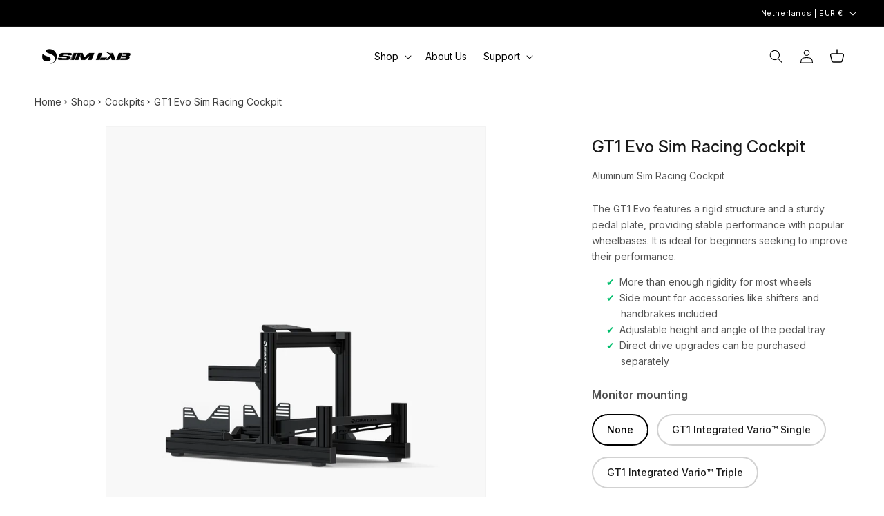

--- FILE ---
content_type: text/html; charset=utf-8
request_url: https://sim-lab.eu/products/gt1-evo-sim-racing-cockpit?category=138&order=list_price%20asc
body_size: 88039
content:
<!doctype html>
<html class="js" lang="en">
  <head>
    <meta charset="utf-8">
    <meta http-equiv="X-UA-Compatible" content="IE=edge">
    <meta name="viewport" content="width=device-width,initial-scale=1">
    <meta name="theme-color" content="">
    <link rel="canonical" href="https://sim-lab.eu/products/gt1-evo-sim-racing-cockpit">


    <link rel="icon" type="image/png" href="/cdn/shop/files/favicon-96x96.png" sizes="96x96" />
    <link rel="icon" type="image/svg+xml" href="/cdn/shop/files/favicon.svg" />
    <link rel="shortcut icon" href="/cdn/shop/files/favicon.ico" />
    <link rel="apple-touch-icon" sizes="180x180" href="/cdn/shop/files/apple-touch-icon.png" />
    <meta name="apple-mobile-web-app-title" content="Sim-Lab" />
    <link rel="manifest" href="/cdn/shop/files/site.webmanifest" />

    <link rel="preconnect" href="https://fonts.googleapis.com">
    <link rel="preconnect" href="https://fonts.gstatic.com" crossorigin>
    <link href="https://fonts.googleapis.com/css2?family=Inter:ital,opsz,wght@0,14..32,100..900;1,14..32,100..900&display=swap" rel="stylesheet">

    <title>
      GT1 Evo Sim Racing Cockpit
 &ndash; Sim-Lab</title>

    
      <meta name="description" content="The GT1 EVO, our entry-level sim racing cockpit, boasts a rigid structure with advanced rig technology. It is a great platform to boost your racing skills.">
    

    

<meta property="og:site_name" content="Sim-Lab">
<meta property="og:url" content="https://sim-lab.eu/products/gt1-evo-sim-racing-cockpit">
<meta property="og:title" content="GT1 Evo Sim Racing Cockpit">
<meta property="og:type" content="product">
<meta property="og:description" content="The GT1 EVO, our entry-level sim racing cockpit, boasts a rigid structure with advanced rig technology. It is a great platform to boost your racing skills."><meta property="og:image" content="http://sim-lab.eu/cdn/shop/files/GT1_Evo_Sim-LabBlue_VarioSingle_3febb7ea-0c94-4d64-9c98-0e8dd374d917.jpg?v=1762974780">
  <meta property="og:image:secure_url" content="https://sim-lab.eu/cdn/shop/files/GT1_Evo_Sim-LabBlue_VarioSingle_3febb7ea-0c94-4d64-9c98-0e8dd374d917.jpg?v=1762974780">
  <meta property="og:image:width" content="5000">
  <meta property="og:image:height" content="5000"><meta property="og:price:amount" content="379,00">
  <meta property="og:price:currency" content="EUR"><meta name="twitter:card" content="summary_large_image">
<meta name="twitter:title" content="GT1 Evo Sim Racing Cockpit">
<meta name="twitter:description" content="The GT1 EVO, our entry-level sim racing cockpit, boasts a rigid structure with advanced rig technology. It is a great platform to boost your racing skills.">


    <script src="//sim-lab.eu/cdn/shop/t/80/assets/constants.js?v=132983761750457495441761757055" defer="defer"></script>
    <script src="//sim-lab.eu/cdn/shop/t/80/assets/pubsub.js?v=25310214064522200911761757053" defer="defer"></script>
    <script src="//sim-lab.eu/cdn/shop/t/80/assets/global.js?v=122647426095234732991761904308" defer="defer"></script>
    <script src="//sim-lab.eu/cdn/shop/t/80/assets/details-disclosure.js?v=13653116266235556501761757057" defer="defer"></script>
    <script src="//sim-lab.eu/cdn/shop/t/80/assets/details-modal.js?v=25581673532751508451761757050" defer="defer"></script>
    <script src="//sim-lab.eu/cdn/shop/t/80/assets/search-form.js?v=133129549252120666541761757051" defer="defer"></script><script>window.performance && window.performance.mark && window.performance.mark('shopify.content_for_header.start');</script><meta name="facebook-domain-verification" content="amz4bbxjwrifmlv182lzd8cyzy5s40">
<meta name="google-site-verification" content="FEf1eHfs55RgB2hZh8MV33CtVWlA9HcyuaCVJ3H2-3g">
<meta id="shopify-digital-wallet" name="shopify-digital-wallet" content="/66572681510/digital_wallets/dialog">
<meta name="shopify-requires-components" content="true" product-ids="9790518591837">
<meta name="shopify-checkout-api-token" content="146e9062b5c58dd06e8ea02e7c2994f9">
<meta id="in-context-paypal-metadata" data-shop-id="66572681510" data-venmo-supported="false" data-environment="production" data-locale="en_US" data-paypal-v4="true" data-currency="EUR">
<link rel="alternate" hreflang="x-default" href="https://sim-lab.eu/products/gt1-evo-sim-racing-cockpit">
<link rel="alternate" hreflang="de-DE" href="https://sim-lab.eu/de-de/products/gt1-evo-sim-racing-cockpit">
<link rel="alternate" hreflang="en-DE" href="https://sim-lab.eu/en-de/products/gt1-evo-sim-racing-cockpit">
<link rel="alternate" hreflang="fr-FR" href="https://sim-lab.eu/fr-fr/products/gt1-evo-sim-racing-cockpit">
<link rel="alternate" hreflang="en-FR" href="https://sim-lab.eu/en-fr/products/gt1-evo-sim-racing-cockpit">
<link rel="alternate" hreflang="en-ES" href="https://sim-lab.eu/en-es/products/gt1-evo-sim-racing-cockpit">
<link rel="alternate" hreflang="es-ES" href="https://sim-lab.eu/es-es/products/gt1-evo-sim-racing-cockpit">
<link rel="alternate" hreflang="en-DK" href="https://sim-lab.eu/en-dk/products/gt1-evo-sim-racing-cockpit">
<link rel="alternate" hreflang="de-AT" href="https://sim-lab.eu/de-at/products/gt1-evo-sim-racing-cockpit">
<link rel="alternate" hreflang="en-AT" href="https://sim-lab.eu/en-at/products/gt1-evo-sim-racing-cockpit">
<link rel="alternate" hreflang="en-BE" href="https://sim-lab.eu/en-be/products/gt1-evo-sim-racing-cockpit">
<link rel="alternate" hreflang="fr-BE" href="https://sim-lab.eu/fr-be/products/gt1-evo-sim-racing-cockpit">
<link rel="alternate" hreflang="nl-BE" href="https://sim-lab.eu/nl-be/products/gt1-evo-sim-racing-cockpit">
<link rel="alternate" hreflang="it-IT" href="https://sim-lab.eu/it-it/products/gt1-evo-sim-racing-cockpit">
<link rel="alternate" hreflang="en-IT" href="https://sim-lab.eu/en-it/products/gt1-evo-sim-racing-cockpit">
<link rel="alternate" hreflang="en-LU" href="https://sim-lab.eu/en-lu/products/gt1-evo-sim-racing-cockpit">
<link rel="alternate" hreflang="en-PT" href="https://sim-lab.eu/en-pt/products/gt1-evo-sim-racing-cockpit">
<link rel="alternate" hreflang="en-NL" href="https://sim-lab.eu/products/gt1-evo-sim-racing-cockpit">
<link rel="alternate" type="application/json+oembed" href="https://sim-lab.eu/products/gt1-evo-sim-racing-cockpit.oembed">
<script async="async" src="/checkouts/internal/preloads.js?locale=en-NL"></script>
<link rel="preconnect" href="https://shop.app" crossorigin="anonymous">
<script async="async" src="https://shop.app/checkouts/internal/preloads.js?locale=en-NL&shop_id=66572681510" crossorigin="anonymous"></script>
<script id="apple-pay-shop-capabilities" type="application/json">{"shopId":66572681510,"countryCode":"NL","currencyCode":"EUR","merchantCapabilities":["supports3DS"],"merchantId":"gid:\/\/shopify\/Shop\/66572681510","merchantName":"Sim-Lab","requiredBillingContactFields":["postalAddress","email","phone"],"requiredShippingContactFields":["postalAddress","email","phone"],"shippingType":"shipping","supportedNetworks":["visa","maestro","masterCard","amex"],"total":{"type":"pending","label":"Sim-Lab","amount":"1.00"},"shopifyPaymentsEnabled":true,"supportsSubscriptions":true}</script>
<script id="shopify-features" type="application/json">{"accessToken":"146e9062b5c58dd06e8ea02e7c2994f9","betas":["rich-media-storefront-analytics"],"domain":"sim-lab.eu","predictiveSearch":true,"shopId":66572681510,"locale":"en"}</script>
<script>var Shopify = Shopify || {};
Shopify.shop = "lucasvanrooij.myshopify.com";
Shopify.locale = "en";
Shopify.currency = {"active":"EUR","rate":"1.0"};
Shopify.country = "NL";
Shopify.theme = {"name":"Website V2.6 - official 01-12-2025","id":182176940417,"schema_name":"Dawn","schema_version":"15.3.0","theme_store_id":null,"role":"main"};
Shopify.theme.handle = "null";
Shopify.theme.style = {"id":null,"handle":null};
Shopify.cdnHost = "sim-lab.eu/cdn";
Shopify.routes = Shopify.routes || {};
Shopify.routes.root = "/";</script>
<script type="module">!function(o){(o.Shopify=o.Shopify||{}).modules=!0}(window);</script>
<script>!function(o){function n(){var o=[];function n(){o.push(Array.prototype.slice.apply(arguments))}return n.q=o,n}var t=o.Shopify=o.Shopify||{};t.loadFeatures=n(),t.autoloadFeatures=n()}(window);</script>
<script>
  window.ShopifyPay = window.ShopifyPay || {};
  window.ShopifyPay.apiHost = "shop.app\/pay";
  window.ShopifyPay.redirectState = null;
</script>
<script id="shop-js-analytics" type="application/json">{"pageType":"product"}</script>
<script defer="defer" async type="module" src="//sim-lab.eu/cdn/shopifycloud/shop-js/modules/v2/client.init-shop-cart-sync_C5BV16lS.en.esm.js"></script>
<script defer="defer" async type="module" src="//sim-lab.eu/cdn/shopifycloud/shop-js/modules/v2/chunk.common_CygWptCX.esm.js"></script>
<script type="module">
  await import("//sim-lab.eu/cdn/shopifycloud/shop-js/modules/v2/client.init-shop-cart-sync_C5BV16lS.en.esm.js");
await import("//sim-lab.eu/cdn/shopifycloud/shop-js/modules/v2/chunk.common_CygWptCX.esm.js");

  window.Shopify.SignInWithShop?.initShopCartSync?.({"fedCMEnabled":true,"windoidEnabled":true});

</script>
<script>
  window.Shopify = window.Shopify || {};
  if (!window.Shopify.featureAssets) window.Shopify.featureAssets = {};
  window.Shopify.featureAssets['shop-js'] = {"shop-cart-sync":["modules/v2/client.shop-cart-sync_ZFArdW7E.en.esm.js","modules/v2/chunk.common_CygWptCX.esm.js"],"init-fed-cm":["modules/v2/client.init-fed-cm_CmiC4vf6.en.esm.js","modules/v2/chunk.common_CygWptCX.esm.js"],"shop-button":["modules/v2/client.shop-button_tlx5R9nI.en.esm.js","modules/v2/chunk.common_CygWptCX.esm.js"],"shop-cash-offers":["modules/v2/client.shop-cash-offers_DOA2yAJr.en.esm.js","modules/v2/chunk.common_CygWptCX.esm.js","modules/v2/chunk.modal_D71HUcav.esm.js"],"init-windoid":["modules/v2/client.init-windoid_sURxWdc1.en.esm.js","modules/v2/chunk.common_CygWptCX.esm.js"],"shop-toast-manager":["modules/v2/client.shop-toast-manager_ClPi3nE9.en.esm.js","modules/v2/chunk.common_CygWptCX.esm.js"],"init-shop-email-lookup-coordinator":["modules/v2/client.init-shop-email-lookup-coordinator_B8hsDcYM.en.esm.js","modules/v2/chunk.common_CygWptCX.esm.js"],"init-shop-cart-sync":["modules/v2/client.init-shop-cart-sync_C5BV16lS.en.esm.js","modules/v2/chunk.common_CygWptCX.esm.js"],"avatar":["modules/v2/client.avatar_BTnouDA3.en.esm.js"],"pay-button":["modules/v2/client.pay-button_FdsNuTd3.en.esm.js","modules/v2/chunk.common_CygWptCX.esm.js"],"init-customer-accounts":["modules/v2/client.init-customer-accounts_DxDtT_ad.en.esm.js","modules/v2/client.shop-login-button_C5VAVYt1.en.esm.js","modules/v2/chunk.common_CygWptCX.esm.js","modules/v2/chunk.modal_D71HUcav.esm.js"],"init-shop-for-new-customer-accounts":["modules/v2/client.init-shop-for-new-customer-accounts_ChsxoAhi.en.esm.js","modules/v2/client.shop-login-button_C5VAVYt1.en.esm.js","modules/v2/chunk.common_CygWptCX.esm.js","modules/v2/chunk.modal_D71HUcav.esm.js"],"shop-login-button":["modules/v2/client.shop-login-button_C5VAVYt1.en.esm.js","modules/v2/chunk.common_CygWptCX.esm.js","modules/v2/chunk.modal_D71HUcav.esm.js"],"init-customer-accounts-sign-up":["modules/v2/client.init-customer-accounts-sign-up_CPSyQ0Tj.en.esm.js","modules/v2/client.shop-login-button_C5VAVYt1.en.esm.js","modules/v2/chunk.common_CygWptCX.esm.js","modules/v2/chunk.modal_D71HUcav.esm.js"],"shop-follow-button":["modules/v2/client.shop-follow-button_Cva4Ekp9.en.esm.js","modules/v2/chunk.common_CygWptCX.esm.js","modules/v2/chunk.modal_D71HUcav.esm.js"],"checkout-modal":["modules/v2/client.checkout-modal_BPM8l0SH.en.esm.js","modules/v2/chunk.common_CygWptCX.esm.js","modules/v2/chunk.modal_D71HUcav.esm.js"],"lead-capture":["modules/v2/client.lead-capture_Bi8yE_yS.en.esm.js","modules/v2/chunk.common_CygWptCX.esm.js","modules/v2/chunk.modal_D71HUcav.esm.js"],"shop-login":["modules/v2/client.shop-login_D6lNrXab.en.esm.js","modules/v2/chunk.common_CygWptCX.esm.js","modules/v2/chunk.modal_D71HUcav.esm.js"],"payment-terms":["modules/v2/client.payment-terms_CZxnsJam.en.esm.js","modules/v2/chunk.common_CygWptCX.esm.js","modules/v2/chunk.modal_D71HUcav.esm.js"]};
</script>
<script>(function() {
  var isLoaded = false;
  function asyncLoad() {
    if (isLoaded) return;
    isLoaded = true;
    var urls = ["https:\/\/ecommplugins-scripts.trustpilot.com\/v2.1\/js\/header.min.js?settings=eyJrZXkiOiJ6TlNEOWNmZ3RKNzByaHIzIiwicyI6InNrdSJ9\u0026shop=lucasvanrooij.myshopify.com","https:\/\/ecommplugins-trustboxsettings.trustpilot.com\/lucasvanrooij.myshopify.com.js?settings=1735560372928\u0026shop=lucasvanrooij.myshopify.com","https:\/\/app-spf.expivi.com\/js\/expivi.js?shop=lucasvanrooij.myshopify.com","https:\/\/widget.trustpilot.com\/bootstrap\/v5\/tp.widget.sync.bootstrap.min.js?shop=lucasvanrooij.myshopify.com","\/\/cdn.shopify.com\/proxy\/b9cbcca333abea186d13f600f255da4eb88128cad27d06758b09a02d9b72b0d3\/api.goaffpro.com\/loader.js?shop=lucasvanrooij.myshopify.com\u0026sp-cache-control=cHVibGljLCBtYXgtYWdlPTkwMA"];
    for (var i = 0; i < urls.length; i++) {
      var s = document.createElement('script');
      s.type = 'text/javascript';
      s.async = true;
      s.src = urls[i];
      var x = document.getElementsByTagName('script')[0];
      x.parentNode.insertBefore(s, x);
    }
  };
  if(window.attachEvent) {
    window.attachEvent('onload', asyncLoad);
  } else {
    window.addEventListener('load', asyncLoad, false);
  }
})();</script>
<script id="__st">var __st={"a":66572681510,"offset":3600,"reqid":"ed3a5619-1d6e-4642-9cbc-7246b0dfeb0f-1768734536","pageurl":"sim-lab.eu\/products\/gt1-evo-sim-racing-cockpit?category=138\u0026order=list_price%20asc","u":"66fe1c9b0c22","p":"product","rtyp":"product","rid":9790518591837};</script>
<script>window.ShopifyPaypalV4VisibilityTracking = true;</script>
<script id="captcha-bootstrap">!function(){'use strict';const t='contact',e='account',n='new_comment',o=[[t,t],['blogs',n],['comments',n],[t,'customer']],c=[[e,'customer_login'],[e,'guest_login'],[e,'recover_customer_password'],[e,'create_customer']],r=t=>t.map((([t,e])=>`form[action*='/${t}']:not([data-nocaptcha='true']) input[name='form_type'][value='${e}']`)).join(','),a=t=>()=>t?[...document.querySelectorAll(t)].map((t=>t.form)):[];function s(){const t=[...o],e=r(t);return a(e)}const i='password',u='form_key',d=['recaptcha-v3-token','g-recaptcha-response','h-captcha-response',i],f=()=>{try{return window.sessionStorage}catch{return}},m='__shopify_v',_=t=>t.elements[u];function p(t,e,n=!1){try{const o=window.sessionStorage,c=JSON.parse(o.getItem(e)),{data:r}=function(t){const{data:e,action:n}=t;return t[m]||n?{data:e,action:n}:{data:t,action:n}}(c);for(const[e,n]of Object.entries(r))t.elements[e]&&(t.elements[e].value=n);n&&o.removeItem(e)}catch(o){console.error('form repopulation failed',{error:o})}}const l='form_type',E='cptcha';function T(t){t.dataset[E]=!0}const w=window,h=w.document,L='Shopify',v='ce_forms',y='captcha';let A=!1;((t,e)=>{const n=(g='f06e6c50-85a8-45c8-87d0-21a2b65856fe',I='https://cdn.shopify.com/shopifycloud/storefront-forms-hcaptcha/ce_storefront_forms_captcha_hcaptcha.v1.5.2.iife.js',D={infoText:'Protected by hCaptcha',privacyText:'Privacy',termsText:'Terms'},(t,e,n)=>{const o=w[L][v],c=o.bindForm;if(c)return c(t,g,e,D).then(n);var r;o.q.push([[t,g,e,D],n]),r=I,A||(h.body.append(Object.assign(h.createElement('script'),{id:'captcha-provider',async:!0,src:r})),A=!0)});var g,I,D;w[L]=w[L]||{},w[L][v]=w[L][v]||{},w[L][v].q=[],w[L][y]=w[L][y]||{},w[L][y].protect=function(t,e){n(t,void 0,e),T(t)},Object.freeze(w[L][y]),function(t,e,n,w,h,L){const[v,y,A,g]=function(t,e,n){const i=e?o:[],u=t?c:[],d=[...i,...u],f=r(d),m=r(i),_=r(d.filter((([t,e])=>n.includes(e))));return[a(f),a(m),a(_),s()]}(w,h,L),I=t=>{const e=t.target;return e instanceof HTMLFormElement?e:e&&e.form},D=t=>v().includes(t);t.addEventListener('submit',(t=>{const e=I(t);if(!e)return;const n=D(e)&&!e.dataset.hcaptchaBound&&!e.dataset.recaptchaBound,o=_(e),c=g().includes(e)&&(!o||!o.value);(n||c)&&t.preventDefault(),c&&!n&&(function(t){try{if(!f())return;!function(t){const e=f();if(!e)return;const n=_(t);if(!n)return;const o=n.value;o&&e.removeItem(o)}(t);const e=Array.from(Array(32),(()=>Math.random().toString(36)[2])).join('');!function(t,e){_(t)||t.append(Object.assign(document.createElement('input'),{type:'hidden',name:u})),t.elements[u].value=e}(t,e),function(t,e){const n=f();if(!n)return;const o=[...t.querySelectorAll(`input[type='${i}']`)].map((({name:t})=>t)),c=[...d,...o],r={};for(const[a,s]of new FormData(t).entries())c.includes(a)||(r[a]=s);n.setItem(e,JSON.stringify({[m]:1,action:t.action,data:r}))}(t,e)}catch(e){console.error('failed to persist form',e)}}(e),e.submit())}));const S=(t,e)=>{t&&!t.dataset[E]&&(n(t,e.some((e=>e===t))),T(t))};for(const o of['focusin','change'])t.addEventListener(o,(t=>{const e=I(t);D(e)&&S(e,y())}));const B=e.get('form_key'),M=e.get(l),P=B&&M;t.addEventListener('DOMContentLoaded',(()=>{const t=y();if(P)for(const e of t)e.elements[l].value===M&&p(e,B);[...new Set([...A(),...v().filter((t=>'true'===t.dataset.shopifyCaptcha))])].forEach((e=>S(e,t)))}))}(h,new URLSearchParams(w.location.search),n,t,e,['guest_login'])})(!0,!0)}();</script>
<script integrity="sha256-4kQ18oKyAcykRKYeNunJcIwy7WH5gtpwJnB7kiuLZ1E=" data-source-attribution="shopify.loadfeatures" defer="defer" src="//sim-lab.eu/cdn/shopifycloud/storefront/assets/storefront/load_feature-a0a9edcb.js" crossorigin="anonymous"></script>
<script crossorigin="anonymous" defer="defer" src="//sim-lab.eu/cdn/shopifycloud/storefront/assets/shopify_pay/storefront-65b4c6d7.js?v=20250812"></script>
<script data-source-attribution="shopify.dynamic_checkout.dynamic.init">var Shopify=Shopify||{};Shopify.PaymentButton=Shopify.PaymentButton||{isStorefrontPortableWallets:!0,init:function(){window.Shopify.PaymentButton.init=function(){};var t=document.createElement("script");t.src="https://sim-lab.eu/cdn/shopifycloud/portable-wallets/latest/portable-wallets.en.js",t.type="module",document.head.appendChild(t)}};
</script>
<script data-source-attribution="shopify.dynamic_checkout.buyer_consent">
  function portableWalletsHideBuyerConsent(e){var t=document.getElementById("shopify-buyer-consent"),n=document.getElementById("shopify-subscription-policy-button");t&&n&&(t.classList.add("hidden"),t.setAttribute("aria-hidden","true"),n.removeEventListener("click",e))}function portableWalletsShowBuyerConsent(e){var t=document.getElementById("shopify-buyer-consent"),n=document.getElementById("shopify-subscription-policy-button");t&&n&&(t.classList.remove("hidden"),t.removeAttribute("aria-hidden"),n.addEventListener("click",e))}window.Shopify?.PaymentButton&&(window.Shopify.PaymentButton.hideBuyerConsent=portableWalletsHideBuyerConsent,window.Shopify.PaymentButton.showBuyerConsent=portableWalletsShowBuyerConsent);
</script>
<script data-source-attribution="shopify.dynamic_checkout.cart.bootstrap">document.addEventListener("DOMContentLoaded",(function(){function t(){return document.querySelector("shopify-accelerated-checkout-cart, shopify-accelerated-checkout")}if(t())Shopify.PaymentButton.init();else{new MutationObserver((function(e,n){t()&&(Shopify.PaymentButton.init(),n.disconnect())})).observe(document.body,{childList:!0,subtree:!0})}}));
</script>
<link id="shopify-accelerated-checkout-styles" rel="stylesheet" media="screen" href="https://sim-lab.eu/cdn/shopifycloud/portable-wallets/latest/accelerated-checkout-backwards-compat.css" crossorigin="anonymous">
<style id="shopify-accelerated-checkout-cart">
        #shopify-buyer-consent {
  margin-top: 1em;
  display: inline-block;
  width: 100%;
}

#shopify-buyer-consent.hidden {
  display: none;
}

#shopify-subscription-policy-button {
  background: none;
  border: none;
  padding: 0;
  text-decoration: underline;
  font-size: inherit;
  cursor: pointer;
}

#shopify-subscription-policy-button::before {
  box-shadow: none;
}

      </style>

<script>window.performance && window.performance.mark && window.performance.mark('shopify.content_for_header.end');</script>

    <style data-shopify>
      /* Using custom Inter font loaded via Google Fonts above */

      
        :root,
        .color-scheme-1 {
          --color-background: 255,255,255;
        
          --gradient-background: #ffffff;
        

        

        --color-foreground: 0,0,0;
        --color-background-contrast: 191,191,191;
        --color-shadow: 242,242,242;
        --color-button: 30,181,254;
        --color-button-text: 255,255,255;
        --color-secondary-button: 255,255,255;
        --color-secondary-button-text: 30,181,254;
        --color-link: 30,181,254;
        --color-badge-foreground: 0,0,0;
        --color-badge-background: 255,255,255;
        --color-badge-border: 0,0,0;
        --payment-terms-background-color: rgb(255 255 255);
      }
      
        
        .color-scheme-2 {
          --color-background: 255,255,255;
        
          --gradient-background: #ffffff;
        

        

        --color-foreground: 26,26,26;
        --color-background-contrast: 191,191,191;
        --color-shadow: 0,0,0;
        --color-button: 0,190,108;
        --color-button-text: 255,255,255;
        --color-secondary-button: 255,255,255;
        --color-secondary-button-text: 0,190,108;
        --color-link: 0,190,108;
        --color-badge-foreground: 26,26,26;
        --color-badge-background: 255,255,255;
        --color-badge-border: 26,26,26;
        --payment-terms-background-color: rgb(255 255 255);
      }
      
        
        .color-scheme-3 {
          --color-background: 0,0,0;
        
          --gradient-background: #000000;
        

        

        --color-foreground: 255,255,255;
        --color-background-contrast: 128,128,128;
        --color-shadow: 255,255,255;
        --color-button: 0,170,255;
        --color-button-text: 255,255,255;
        --color-secondary-button: 0,0,0;
        --color-secondary-button-text: 0,170,255;
        --color-link: 0,170,255;
        --color-badge-foreground: 255,255,255;
        --color-badge-background: 0,0,0;
        --color-badge-border: 255,255,255;
        --payment-terms-background-color: rgb(0 0 0);
      }
      
        
        .color-scheme-4 {
          --color-background: 26,26,25;
        
          --gradient-background: #1a1a19;
        

        

        --color-foreground: 255,255,255;
        --color-background-contrast: 155,155,151;
        --color-shadow: 0,0,0;
        --color-button: 255,255,255;
        --color-button-text: 0,0,0;
        --color-secondary-button: 26,26,25;
        --color-secondary-button-text: 255,255,255;
        --color-link: 255,255,255;
        --color-badge-foreground: 255,255,255;
        --color-badge-background: 26,26,25;
        --color-badge-border: 255,255,255;
        --payment-terms-background-color: rgb(26 26 25);
      }
      
        
        .color-scheme-5 {
          --color-background: 242,242,242;
        
          --gradient-background: linear-gradient(180deg, rgba(250, 250, 250, 0), rgba(242, 242, 242, 1) 100%);
        

        

        --color-foreground: 26,26,26;
        --color-background-contrast: 178,178,178;
        --color-shadow: 26,26,26;
        --color-button: 255,255,255;
        --color-button-text: 26,26,26;
        --color-secondary-button: 242,242,242;
        --color-secondary-button-text: 0,0,0;
        --color-link: 0,0,0;
        --color-badge-foreground: 26,26,26;
        --color-badge-background: 242,242,242;
        --color-badge-border: 26,26,26;
        --payment-terms-background-color: rgb(242 242 242);
      }
      
        
        .color-scheme-89cc5d8a-0a37-44ad-a11a-cd77d433e86f {
          --color-background: 0,0,0;
        
          --gradient-background: rgba(0,0,0,0);
        

        

        --color-foreground: 0,0,0;
        --color-background-contrast: 128,128,128;
        --color-shadow: 0,0,0;
        --color-button: 0,0,0;
        --color-button-text: 0,0,0;
        --color-secondary-button: 0,0,0;
        --color-secondary-button-text: 0,0,0;
        --color-link: 0,0,0;
        --color-badge-foreground: 0,0,0;
        --color-badge-background: 0,0,0;
        --color-badge-border: 0,0,0;
        --payment-terms-background-color: rgb(0 0 0);
      }
      
        
        .color-scheme-76479858-8f57-4ca5-9c2d-3e4362f342ee {
          --color-background: 248,248,248;
        
          --gradient-background: #f8f8f8;
        

        

        --color-foreground: 26,26,26;
        --color-background-contrast: 184,184,184;
        --color-shadow: 242,242,242;
        --color-button: 0,170,255;
        --color-button-text: 255,255,255;
        --color-secondary-button: 248,248,248;
        --color-secondary-button-text: 0,170,255;
        --color-link: 0,170,255;
        --color-badge-foreground: 26,26,26;
        --color-badge-background: 248,248,248;
        --color-badge-border: 26,26,26;
        --payment-terms-background-color: rgb(248 248 248);
      }
      
        
        .color-scheme-876b3895-8e8e-4580-b5da-1d0029c1f934 {
          --color-background: 255,255,255;
        
          --gradient-background: #ffffff;
        

        

        --color-foreground: 26,26,26;
        --color-background-contrast: 191,191,191;
        --color-shadow: 242,242,242;
        --color-button: 0,170,255;
        --color-button-text: 255,255,255;
        --color-secondary-button: 255,255,255;
        --color-secondary-button-text: 0,170,255;
        --color-link: 0,170,255;
        --color-badge-foreground: 26,26,26;
        --color-badge-background: 255,255,255;
        --color-badge-border: 26,26,26;
        --payment-terms-background-color: rgb(255 255 255);
      }
      
        
        .color-scheme-cd2cdc72-15c7-462b-aeae-453c1e295a2e {
          --color-background: 25,25,26;
        
          --gradient-background: #19191a;
        

        

        --color-foreground: 255,252,250;
        --color-background-contrast: 151,151,155;
        --color-shadow: 242,242,242;
        --color-button: 0,170,255;
        --color-button-text: 255,255,255;
        --color-secondary-button: 25,25,26;
        --color-secondary-button-text: 0,170,255;
        --color-link: 0,170,255;
        --color-badge-foreground: 255,252,250;
        --color-badge-background: 25,25,26;
        --color-badge-border: 255,252,250;
        --payment-terms-background-color: rgb(25 25 26);
      }
      
        
        .color-scheme-1bb3d371-3d35-4b45-abfa-47f9609e4a7b {
          --color-background: 255,255,255;
        
          --gradient-background: #ffffff;
        

        

        --color-foreground: 26,26,26;
        --color-background-contrast: 191,191,191;
        --color-shadow: 242,242,242;
        --color-button: 0,170,255;
        --color-button-text: 26,26,26;
        --color-secondary-button: 255,255,255;
        --color-secondary-button-text: 0,170,255;
        --color-link: 0,170,255;
        --color-badge-foreground: 26,26,26;
        --color-badge-background: 255,255,255;
        --color-badge-border: 26,26,26;
        --payment-terms-background-color: rgb(255 255 255);
      }
      
        
        .color-scheme-8c40fe6c-dfbe-426a-92c1-561cd7db1329 {
          --color-background: 0,170,255;
        
          --gradient-background: #00aaff;
        

        

        --color-foreground: 255,255,255;
        --color-background-contrast: 0,85,128;
        --color-shadow: 242,242,242;
        --color-button: 255,255,255;
        --color-button-text: 255,255,255;
        --color-secondary-button: 0,170,255;
        --color-secondary-button-text: 255,255,255;
        --color-link: 255,255,255;
        --color-badge-foreground: 255,255,255;
        --color-badge-background: 0,170,255;
        --color-badge-border: 255,255,255;
        --payment-terms-background-color: rgb(0 170 255);
      }
      
        
        .color-scheme-fb122237-c4a0-4d34-853b-481bc9c9a8b6 {
          --color-background: 0,0,0;
        
          --gradient-background: rgba(0,0,0,0);
        

        

        --color-foreground: 255,255,255;
        --color-background-contrast: 128,128,128;
        --color-shadow: 0,0,0;
        --color-button: 0,0,0;
        --color-button-text: 0,0,0;
        --color-secondary-button: 0,0,0;
        --color-secondary-button-text: 0,0,0;
        --color-link: 0,0,0;
        --color-badge-foreground: 255,255,255;
        --color-badge-background: 0,0,0;
        --color-badge-border: 255,255,255;
        --payment-terms-background-color: rgb(0 0 0);
      }
      
        
        .color-scheme-bdc8fc58-35b5-4b70-af3d-23ace994b5e8 {
          --color-background: 25,25,26;
        
          --gradient-background: #19191a;
        

        

        --color-foreground: 254,235,30;
        --color-background-contrast: 151,151,155;
        --color-shadow: 242,242,242;
        --color-button: 0,170,255;
        --color-button-text: 255,255,255;
        --color-secondary-button: 25,25,26;
        --color-secondary-button-text: 0,170,255;
        --color-link: 0,170,255;
        --color-badge-foreground: 254,235,30;
        --color-badge-background: 25,25,26;
        --color-badge-border: 254,235,30;
        --payment-terms-background-color: rgb(25 25 26);
      }
      
        
        .color-scheme-f65b033e-5bd3-46b8-acef-014e5d61275f {
          --color-background: 0,0,0;
        
          --gradient-background: #000000;
        

        

        --color-foreground: 255,255,255;
        --color-background-contrast: 128,128,128;
        --color-shadow: 242,242,242;
        --color-button: 252,35,161;
        --color-button-text: 255,255,255;
        --color-secondary-button: 0,0,0;
        --color-secondary-button-text: 254,235,30;
        --color-link: 254,235,30;
        --color-badge-foreground: 255,255,255;
        --color-badge-background: 0,0,0;
        --color-badge-border: 255,255,255;
        --payment-terms-background-color: rgb(0 0 0);
      }
      
        
        .color-scheme-d6af80da-9ef1-4d00-ae22-50827a912c03 {
          --color-background: 255,255,255;
        
          --gradient-background: #ffffff;
        

        

        --color-foreground: 0,0,0;
        --color-background-contrast: 191,191,191;
        --color-shadow: 242,242,242;
        --color-button: 0,0,0;
        --color-button-text: 255,255,255;
        --color-secondary-button: 255,255,255;
        --color-secondary-button-text: 0,170,255;
        --color-link: 0,170,255;
        --color-badge-foreground: 0,0,0;
        --color-badge-background: 255,255,255;
        --color-badge-border: 0,0,0;
        --payment-terms-background-color: rgb(255 255 255);
      }
      
        
        .color-scheme-5bae2aac-7f94-442e-a986-0eaf9fde9c2a {
          --color-background: 0,0,0;
        
          --gradient-background: rgba(0,0,0,0);
        

        

        --color-foreground: 255,255,255;
        --color-background-contrast: 128,128,128;
        --color-shadow: 0,0,0;
        --color-button: 0,0,0;
        --color-button-text: 255,255,255;
        --color-secondary-button: 0,0,0;
        --color-secondary-button-text: 30,181,254;
        --color-link: 30,181,254;
        --color-badge-foreground: 255,255,255;
        --color-badge-background: 0,0,0;
        --color-badge-border: 255,255,255;
        --payment-terms-background-color: rgb(0 0 0);
      }
      

      body, .color-scheme-1, .color-scheme-2, .color-scheme-3, .color-scheme-4, .color-scheme-5, .color-scheme-89cc5d8a-0a37-44ad-a11a-cd77d433e86f, .color-scheme-76479858-8f57-4ca5-9c2d-3e4362f342ee, .color-scheme-876b3895-8e8e-4580-b5da-1d0029c1f934, .color-scheme-cd2cdc72-15c7-462b-aeae-453c1e295a2e, .color-scheme-1bb3d371-3d35-4b45-abfa-47f9609e4a7b, .color-scheme-8c40fe6c-dfbe-426a-92c1-561cd7db1329, .color-scheme-fb122237-c4a0-4d34-853b-481bc9c9a8b6, .color-scheme-bdc8fc58-35b5-4b70-af3d-23ace994b5e8, .color-scheme-f65b033e-5bd3-46b8-acef-014e5d61275f, .color-scheme-d6af80da-9ef1-4d00-ae22-50827a912c03, .color-scheme-5bae2aac-7f94-442e-a986-0eaf9fde9c2a {
        color: rgba(var(--color-foreground), 0.75);
        background-color: rgb(var(--color-background));
      }

      :root {
        --font-body-family: 'Inter', -apple-system, BlinkMacSystemFont, 'Segoe UI', Roboto, Oxygen, Ubuntu, Cantarell, sans-serif;
        --font-body-style: normal;
        --font-body-weight: 400;
        --font-body-weight-bold: 700;
        --font-body-size: 14px;
        --font-body-line-height: 1.7;
        --font-body-letter-spacing: 0px;

        --font-heading-family: 'Inter', -apple-system, BlinkMacSystemFont, 'Segoe UI', Roboto, Oxygen, Ubuntu, Cantarell, sans-serif;
        --font-heading-style: normal;
        --font-heading-weight: 700;

        --font-body-scale: 1.0;
        --font-heading-scale: 1.0;

        --media-padding: px;
        --media-border-opacity: 0.05;
        --media-border-width: 1px;
        --media-radius: 0px;
        --media-shadow-opacity: 0.0;
        --media-shadow-horizontal-offset: 0px;
        --media-shadow-vertical-offset: 4px;
        --media-shadow-blur-radius: 5px;
        --media-shadow-visible: 0;

        --page-width: 160rem;
        --page-width-margin: 0rem;

        --product-card-image-padding: 0.0rem;
        --product-card-corner-radius: 1.2rem;
        --product-card-text-alignment: left;
        --product-card-border-width: 0.0rem;
        --product-card-border-opacity: 0.0;
        --product-card-shadow-opacity: 0.0;
        --product-card-shadow-visible: 0;
        --product-card-shadow-horizontal-offset: 0.0rem;
        --product-card-shadow-vertical-offset: 0.0rem;
        --product-card-shadow-blur-radius: 0.0rem;

        --collection-card-image-padding: 0.0rem;
        --collection-card-corner-radius: 1.2rem;
        --collection-card-text-alignment: center;
        --collection-card-border-width: 0.1rem;
        --collection-card-border-opacity: 0.0;
        --collection-card-shadow-opacity: 0.0;
        --collection-card-shadow-visible: 0;
        --collection-card-shadow-horizontal-offset: 0.0rem;
        --collection-card-shadow-vertical-offset: 0.0rem;
        --collection-card-shadow-blur-radius: 0.0rem;

        --blog-card-image-padding: 0.0rem;
        --blog-card-corner-radius: 1.2rem;
        --blog-card-text-alignment: left;
        --blog-card-border-width: 0.0rem;
        --blog-card-border-opacity: 0.1;
        --blog-card-shadow-opacity: 0.0;
        --blog-card-shadow-visible: 0;
        --blog-card-shadow-horizontal-offset: 0.0rem;
        --blog-card-shadow-vertical-offset: 0.0rem;
        --blog-card-shadow-blur-radius: 0.0rem;

        --badge-corner-radius: 4.0rem;

        --popup-border-width: 1px;
        --popup-border-opacity: 0.1;
        --popup-corner-radius: 0px;
        --popup-shadow-opacity: 0.05;
        --popup-shadow-horizontal-offset: 0px;
        --popup-shadow-vertical-offset: 4px;
        --popup-shadow-blur-radius: 5px;

        --drawer-border-width: 1px;
        --drawer-border-opacity: 0.1;
        --drawer-shadow-opacity: 0.0;
        --drawer-shadow-horizontal-offset: 0px;
        --drawer-shadow-vertical-offset: 4px;
        --drawer-shadow-blur-radius: 5px;

        --spacing-sections-desktop: 0px;
        --spacing-sections-mobile: 0px;

        --grid-desktop-vertical-spacing: 4px;
        --grid-desktop-horizontal-spacing: 24px;
        --grid-mobile-vertical-spacing: 2px;
        --grid-mobile-horizontal-spacing: 12px;

        --text-boxes-border-opacity: 0.0;
        --text-boxes-border-width: 2px;
        --text-boxes-radius: 0px;
        --text-boxes-shadow-opacity: 0.0;
        --text-boxes-shadow-visible: 0;
        --text-boxes-shadow-horizontal-offset: 0px;
        --text-boxes-shadow-vertical-offset: 0px;
        --text-boxes-shadow-blur-radius: 0px;

        --buttons-radius: 40px;
        --buttons-radius-outset: 42px;
        --buttons-border-width: 2px;
        --buttons-border-opacity: 1.0;
        --buttons-shadow-opacity: 0.0;
        --buttons-shadow-visible: 0;
        --buttons-shadow-horizontal-offset: 0px;
        --buttons-shadow-vertical-offset: 0px;
        --buttons-shadow-blur-radius: 0px;
        --buttons-border-offset: 0.3px;

        --inputs-radius: 40px;
        --inputs-border-width: 1px;
        --inputs-border-opacity: 0.55;
        --inputs-shadow-opacity: 0.0;
        --inputs-shadow-horizontal-offset: 0px;
        --inputs-margin-offset: 0px;
        --inputs-shadow-vertical-offset: 0px;
        --inputs-shadow-blur-radius: 0px;
        --inputs-radius-outset: 41px;

        --variant-pills-radius: 0px;
        --variant-pills-border-width: 2px;
        --variant-pills-border-opacity: 0.2;
        --variant-pills-shadow-opacity: 0.0;
        --variant-pills-shadow-horizontal-offset: 0px;
        --variant-pills-shadow-vertical-offset: 0px;
        --variant-pills-shadow-blur-radius: 0px;
      }

      *,
      *::before,
      *::after {
        box-sizing: inherit;
      }

      html {
        box-sizing: border-box;
        font-size: calc(var(--font-body-scale) * 62.5%);
        height: 100%;
      }

      body {
        display: grid;
        grid-template-rows: auto auto 1fr auto;
        grid-template-columns: 100%;
        min-height: 100%;
        margin: 0;
        font-size: calc(var(--font-body-size) * var(--font-body-scale));
        line-height: var(--font-body-line-height);
        letter-spacing: var(--font-body-letter-spacing);
        font-family: var(--font-body-family);
        font-style: var(--font-body-style);
        font-weight: var(--font-body-weight);
      }

      /* Individual heading styles with dynamic theme settings */
      h1,
      .h1 {
        font-weight: 500;
        font-size: calc(var(--font-heading-scale) * 3rem * (100 / 100));
      }

      h2,
      .h2 {
        font-weight: 500;
        font-size: calc(var(--font-heading-scale) * 2rem * (120 / 100));
      }

      h3,
      .h3 {
        font-weight: 400;
        font-size: calc(var(--font-heading-scale) * 1.7rem * (100 / 100));
      }

      h4,
      .h4 {
        font-weight: 400;
        font-size: calc(var(--font-heading-scale) * 1.5rem * (100 / 100));
      }

      h5,
      .h5 {
        font-weight: 400;
        font-size: calc(var(--font-heading-scale) * 1.2rem * (100 / 100));
      }

      h6,
      .h6 {
        font-weight: 400;
        font-size: calc(var(--font-heading-scale) * 1rem * (100 / 100));
      }

      /* Override heading size classes when applied to wrong element types */
      /* This ensures H2 elements always use H2 theme settings regardless of class */
      h2.h1, h2.h0, h2.hxl, h2.hxxl {
        font-weight: 500 !important;
        font-size: calc(var(--font-heading-scale) * 2rem * (120 / 100)) !important;
      }

      h3.h1, h3.h2, h3.h0, h3.hxl, h3.hxxl {
        font-weight: 400 !important;
        font-size: calc(var(--font-heading-scale) * 1.7rem * (100 / 100)) !important;
      }

      h4.h1, h4.h2, h4.h3, h4.h0, h4.hxl, h4.hxxl {
        font-weight: 400 !important;
        font-size: calc(var(--font-heading-scale) * 1.5rem * (100 / 100)) !important;
      }

      h5.h1, h5.h2, h5.h3, h5.h4, h5.h0, h5.hxl, h5.hxxl {
        font-weight: 400 !important;
        font-size: calc(var(--font-heading-scale) * 1.2rem * (100 / 100)) !important;
      }

      h6.h1, h6.h2, h6.h3, h6.h4, h6.h5, h6.h0, h6.hxl, h6.hxxl {
        font-weight: 400 !important;
        font-size: calc(var(--font-heading-scale) * 1rem * (100 / 100)) !important;
      }

      /* Responsive font-size adjustments for larger screens */
      @media only screen and (min-width: 750px) {
        h1,
        .h1 {
          font-weight: 500;
          font-size: calc(var(--font-heading-scale) * 4rem * (100 / 100));
        }

        h2,
        .h2 {
          font-weight: 500;
          font-size: calc(var(--font-heading-scale) * 2.4rem * (120 / 100));
        }

        h3,
        .h3 {
          font-weight: 400;
          font-size: calc(var(--font-heading-scale) * 1.8rem * (100 / 100));
        }

        h4,
        .h4 {
          font-weight: 400;
          font-size: calc(var(--font-heading-scale) * 1.5rem * (100 / 100));
        }

        h5,
        .h5 {
          font-weight: 400;
          font-size: calc(var(--font-heading-scale) * 1.3rem * (100 / 100));
        }

        h6,
        .h6 {
          font-weight: 400;
          font-size: calc(var(--font-heading-scale) * 1.1rem * (100 / 100));
        }

        /* Override heading size classes for responsive breakpoint */
        h2.h1, h2.h0, h2.hxl, h2.hxxl {
          font-weight: 500 !important;
          font-size: calc(var(--font-heading-scale) * 2.4rem * (120 / 100)) !important;
        }

        h3.h1, h3.h2, h3.h0, h3.hxl, h3.hxxl {
          font-weight: 400 !important;
          font-size: calc(var(--font-heading-scale) * 1.8rem * (100 / 100)) !important;
        }

        h4.h1, h4.h2, h4.h3, h4.h0, h4.hxl, h4.hxxl {
          font-weight: 400 !important;
          font-size: calc(var(--font-heading-scale) * 1.5rem * (100 / 100)) !important;
        }

        h5.h1, h5.h2, h5.h3, h5.h4, h5.h0, h5.hxl, h5.hxxl {
          font-weight: 400 !important;
          font-size: calc(var(--font-heading-scale) * 1.3rem * (100 / 100)) !important;
        }

        h6.h1, h6.h2, h6.h3, h6.h4, h6.h5, h6.h0, h6.hxl, h6.hxxl {
          font-weight: 400 !important;
          font-size: calc(var(--font-heading-scale) * 1.1rem * (100 / 100)) !important;
        }
      }
    </style>

    <link href="//sim-lab.eu/cdn/shop/t/80/assets/base.css?v=77332687487731868691762534039" rel="stylesheet" type="text/css" media="all" />
    <link rel="stylesheet" href="//sim-lab.eu/cdn/shop/t/80/assets/component-cart-items.css?v=123238115697927560811761757051" media="print" onload="this.media='all'">
<link href="//sim-lab.eu/cdn/shop/t/80/assets/component-localization-form.css?v=170315343355214948141761757054" rel="stylesheet" type="text/css" media="all" />
      <script src="//sim-lab.eu/cdn/shop/t/80/assets/localization-form.js?v=144176611646395275351761757056" defer="defer"></script><link
        rel="stylesheet"
        href="//sim-lab.eu/cdn/shop/t/80/assets/component-predictive-search.css?v=118923337488134913561761757051"
        media="print"
        onload="this.media='all'"
      ><script>
      if (Shopify.designMode) {
        document.documentElement.classList.add('shopify-design-mode');
      }
    </script>
  <!-- BEGIN app block: shopify://apps/selecty/blocks/app-embed/a005a4a7-4aa2-4155-9c2b-0ab41acbf99c --><template id="sel-form-template">
  <div id="sel-form" style="display: none;">
    <form method="post" action="/localization" id="localization_form" accept-charset="UTF-8" class="shopify-localization-form" enctype="multipart/form-data"><input type="hidden" name="form_type" value="localization" /><input type="hidden" name="utf8" value="✓" /><input type="hidden" name="_method" value="put" /><input type="hidden" name="return_to" value="/products/gt1-evo-sim-racing-cockpit?category=138&order=list_price+asc" />
      <input type="hidden" name="country_code" value="NL">
      <input type="hidden" name="language_code" value="en">
    </form>
  </div>
</template>


  <script>
    (function () {
      window.$selector = window.$selector || []; // Create empty queue for action (sdk) if user has not created his yet
      // Fetch geodata only for new users
      const wasRedirected = localStorage.getItem('sel-autodetect') === '1';

      if (!wasRedirected) {
        window.selectorConfigGeoData = fetch('/browsing_context_suggestions.json?source=geolocation_recommendation&country[enabled]=true&currency[enabled]=true&language[enabled]=true', {
          method: 'GET',
          mode: 'cors',
          cache: 'default',
          credentials: 'same-origin',
          headers: {
            'Content-Type': 'application/json',
            'Access-Control-Allow-Origin': '*'
          },
          redirect: 'follow',
          referrerPolicy: 'no-referrer',
        });
      }
    })()
  </script>
  <script type="application/json" id="__selectors_json">
    {
    "selectors": 
  [{"title":"Unnamed selector","status":"disabled","visibility":[],"design":{"resource":"countries","resourceList":["countries"],"type":"drop-down","theme":"cute","scheme":"custom","short":"countries","search":"none","scale":80,"styles":{"general":". sel-disclosure-btn  {\n   box-sizing: border-box;\n   margin-top: 6px;\n   color: black!important;\n   border-width: 0px !important;\n}\n.sel-itemsList-active {\nbackground-color: black!important;\n}\n.sel-itemsList-active .sel-title{\ncolor: white!important;\n}\n\n#SB833120 {\nmargin-top: 0px;\n}\n\n.sel-cute .dHra-dl {\n  fill: rgb(0, 0, 0);\n}\n\n.sel-pointerContainer > svg:nth-child(1) {\ntransform: rotate(-90deg);\n}\n\n.sel-disclosure-btn {\n    border: 0px solid rgba(0, 0, 0, 0.00)!important;\n}\n\n.sel-disclosure-btn {\n    box-shadow: 0 0px 0px rgba(149, 149, 149, .2)!important;\n}\n\n.gcWVWV, .JQSTJ, .kYXNHP {\n    background: rgba(255, 255, 255, 0.0)!important;\n}\n\n.sel-cute .dHra-dl {\n    fill: rgb(255 255 255)!important;\n}","extra":""},"reverse":true,"view":"all","flagMode":"flag","colors":{"text":{"red":255,"green":255,"blue":255,"alpha":1,"filter":"invert(100%) sepia(100%) saturate(38%) hue-rotate(321deg) brightness(110%) contrast(110%)"},"accent":{"red":0,"green":0,"blue":0,"alpha":0,"filter":"invert(0%) sepia(84%) saturate(7500%) hue-rotate(349deg) brightness(110%) contrast(86%)"},"background":{"red":0,"green":0,"blue":0,"alpha":0,"filter":"invert(0%) sepia(8%) saturate(7500%) hue-rotate(215deg) brightness(95%) contrast(95%)"}},"withoutShadowRoot":true,"hideUnavailableResources":true,"typography":{"default":{"fontFamily":"Arimo","fontStyle":"normal","fontWeight":"bold","size":{"value":18,"dimension":"px"}},"accent":{"fontFamily":"Arimo","fontStyle":"normal","fontWeight":"bold","size":{"value":18,"dimension":"px"}}},"position":{"type":"custom","value":{"horizontal":"static","vertical":"static"}},"visibility":{"breakpoints":["xs","sm","md","lg","xl"],"urls":{"logicVariant":"include","resources":[]},"params":{"logicVariant":"include","resources":[],"retainDuringSession":false},"languages":{"logicVariant":"include","resources":[]},"countries":{"logicVariant":"include","resources":[]}}},"id":"SB833120","i18n":{"original":{}}}],
    "store": 
  
    {"isBrandingStore":true,"shouldBranding":true}
  
,
    "autodetect": 
  
    {"_id":"670508af6d3f43150a426eec","storeId":66572681510,"design":{"resource":"languages_countries_curr","behavior":"remember","resourceList":["countries","languages"],"type":"bannerModal","scheme":"basic","styles":{"general":"","extra":""},"search":"none","view":"all","short":"none","flagMode":{"icon":"icon","flag":"flag"},"showFlag":true,"canBeClosed":true,"animation":"fade","scale":100,"border":{"radius":{"topLeft":0,"topRight":0,"bottomLeft":0,"bottomRight":0},"width":{"top":1,"right":1,"bottom":1,"left":1},"style":"solid","color":"#20222333"},"secondaryButtonBorder":{"radius":{"topLeft":4,"topRight":4,"bottomLeft":4,"bottomRight":4},"width":{"top":0,"right":0,"bottom":0,"left":0},"style":"solid","color":"#20222333"},"primaryButtonBorder":{"radius":{"topLeft":4,"topRight":4,"bottomLeft":4,"bottomRight":4},"width":{"top":2,"right":2,"bottom":2,"left":2},"style":"solid","color":"#202223"},"colors":{"text":{"red":32,"green":34,"blue":35,"alpha":1},"accent":{"red":32,"green":34,"blue":35,"alpha":1},"background":{"red":255,"green":255,"blue":255,"alpha":1}},"typography":{"title":{"fontFamily":"verdana","fontStyle":"normal","fontWeight":"bold","size":{"value":18,"dimension":"px"}},"default":{"fontFamily":"verdana","fontStyle":"normal","fontWeight":"normal","size":{"value":14,"dimension":"px"}},"accent":{"fontFamily":"verdana","fontStyle":"normal","fontWeight":"normal","size":{"value":14,"dimension":"px"}}},"withoutShadowRoot":false,"hideUnavailableResources":false,"position":{"type":"fixed","value":{"horizontal":"center","vertical":"center"}}},"i18n":{"original":{"languages_currencies":"<p class='adt-content__header'>Are you in the right language and currency?</p><p class='adt-content__text'>Please choose what is more suitable for you.</p>","languages_countries":"<p class='adt-content__header'>Are you in the right place? </p><p class='adt-content__text'>Please select your shipping destination country and preferred language.</p>","languages":"<p class='adt-content__header'>Are you in the right language?</p><p class='adt-content__text'>Please choose what is more suitable for you.</p>","currencies":"<p class='adt-content__header'>Are you in the right currency?</p><p class='adt-content__text'>Please choose what is more suitable for you.</p>","markets":"<p class='adt-content__header'>Are you in the right place?</p><p class='adt-content__text'>Please select your shipping region.</p>","languages_label":"Languages","countries_label":"Countries","currencies_label":"Currencies","markets_label":"Markets","countries":"<p class='adt-content__header'>Are you in the right place?</p><p class='adt-content__text'>Buy from the country of your choice. Remember that we can only ship your order to\naddresses located in the chosen country.</p>","button":"Shop now"}},"visibility":[],"status":"published","createdAt":"2024-10-08T10:25:51.376Z","updatedAt":"2025-01-09T22:05:38.461Z","__v":0}
  
,
    "autoRedirect": 
  null
,
    "customResources": 
  [],
    "markets": [{"enabled":true,"locale":"en","countries":["AU"],"webPresence":{"defaultLocale":"en","alternateLocales":[],"subfolderSuffix":"au","domain":null},"localCurrencies":true,"curr":{"code":"AUD"},"alternateLocales":[],"domain":{"host":null},"name":"Australia","regions":[{"code":"AU"}],"country":"AU","title":"Australia","host":null},{"enabled":true,"locale":"de","countries":["AT"],"webPresence":{"defaultLocale":"de","alternateLocales":["en"],"subfolderSuffix":"at","domain":null},"localCurrencies":true,"curr":{"code":"EUR"},"alternateLocales":["en"],"domain":{"host":null},"name":"Austria","regions":[{"code":"AT"}],"country":"AT","title":"Austria","host":null},{"enabled":true,"locale":"en","countries":["BE"],"webPresence":{"defaultLocale":"en","alternateLocales":["fr","nl"],"subfolderSuffix":"be","domain":null},"localCurrencies":true,"curr":{"code":"EUR"},"alternateLocales":["fr","nl"],"domain":{"host":null},"name":"Belgium","regions":[{"code":"BE"}],"country":"BE","title":"Belgium","host":null},{"enabled":true,"locale":"en","countries":["CA"],"webPresence":{"defaultLocale":"en","alternateLocales":["fr"],"subfolderSuffix":"ca","domain":null},"localCurrencies":true,"curr":{"code":"CAD"},"alternateLocales":["fr"],"domain":{"host":null},"name":"Canada","regions":[{"code":"CA"}],"country":"CA","title":"Canada","host":null},{"enabled":true,"locale":"en","countries":["DK"],"webPresence":{"defaultLocale":"en","alternateLocales":[],"subfolderSuffix":"dk","domain":null},"localCurrencies":true,"curr":{"code":"DKK"},"alternateLocales":[],"domain":{"host":null},"name":"Denmark","regions":[{"code":"DK"}],"country":"DK","title":"Denmark","host":null},{"enabled":true,"locale":"en","countries":["AL","AD","BA","CY","GI","MK","MD","ME","SM","RS","GG","IM"],"webPresence":{"alternateLocales":[],"defaultLocale":"en","subfolderSuffix":null,"domain":{"host":"sim-lab.eu"}},"localCurrencies":true,"curr":{"code":"EUR"},"alternateLocales":[],"domain":{"host":"sim-lab.eu"},"name":"European continent","regions":[{"code":"AL"},{"code":"AD"},{"code":"BA"},{"code":"CY"},{"code":"GI"},{"code":"MK"},{"code":"MD"},{"code":"ME"},{"code":"SM"},{"code":"RS"},{"code":"GG"},{"code":"IM"}],"country":"AD","title":"European continent","host":"sim-lab.eu"},{"enabled":true,"locale":"en","countries":["BG","HR","CZ","EE","FI","GR","IE","LV","LT","PL","SK","SI"],"webPresence":{"alternateLocales":[],"defaultLocale":"en","subfolderSuffix":null,"domain":{"host":"sim-lab.eu"}},"localCurrencies":true,"curr":{"code":"EUR"},"alternateLocales":[],"domain":{"host":"sim-lab.eu"},"name":"European Union","regions":[{"code":"BG"},{"code":"HR"},{"code":"CZ"},{"code":"EE"},{"code":"FI"},{"code":"GR"},{"code":"IE"},{"code":"LV"},{"code":"LT"},{"code":"PL"},{"code":"SK"},{"code":"SI"}],"country":"HR","title":"European Union","host":"sim-lab.eu"},{"enabled":true,"locale":"fr","countries":["FR"],"webPresence":{"defaultLocale":"fr","alternateLocales":["en"],"subfolderSuffix":"fr","domain":null},"localCurrencies":true,"curr":{"code":"EUR"},"alternateLocales":["en"],"domain":{"host":null},"name":"France","regions":[{"code":"FR"}],"country":"FR","title":"France","host":null},{"enabled":true,"locale":"de","countries":["DE"],"webPresence":{"defaultLocale":"de","alternateLocales":["en"],"subfolderSuffix":"de","domain":null},"localCurrencies":true,"curr":{"code":"EUR"},"alternateLocales":["en"],"domain":{"host":null},"name":"Germany","regions":[{"code":"DE"}],"country":"DE","title":"Germany","host":null},{"enabled":true,"locale":"en","countries":["HU"],"webPresence":{"alternateLocales":[],"defaultLocale":"en","subfolderSuffix":null,"domain":{"host":"sim-lab.eu"}},"localCurrencies":true,"curr":{"code":"HUF"},"alternateLocales":[],"domain":{"host":"sim-lab.eu"},"name":"Hungaria","regions":[{"code":"HU"}],"country":"HU","title":"Hungaria","host":"sim-lab.eu"},{"enabled":true,"locale":"it","countries":["IT"],"webPresence":{"defaultLocale":"it","alternateLocales":["en"],"subfolderSuffix":"it","domain":null},"localCurrencies":true,"curr":{"code":"EUR"},"alternateLocales":["en"],"domain":{"host":null},"name":"Italy","regions":[{"code":"IT"}],"country":"IT","title":"Italy","host":null},{"enabled":true,"locale":"en","countries":["LU"],"webPresence":{"defaultLocale":"en","alternateLocales":[],"subfolderSuffix":"lu","domain":null},"localCurrencies":true,"curr":{"code":"EUR"},"alternateLocales":[],"domain":{"host":null},"name":"Luxembourg","regions":[{"code":"LU"}],"country":"LU","title":"Luxembourg","host":null},{"enabled":true,"locale":"en","countries":["MG"],"webPresence":{"alternateLocales":[],"defaultLocale":"en","subfolderSuffix":null,"domain":{"host":"sim-lab.eu"}},"localCurrencies":false,"curr":{"code":"EUR"},"alternateLocales":[],"domain":{"host":"sim-lab.eu"},"name":"Madagascar","regions":[{"code":"MG"}],"country":"MG","title":"Madagascar","host":"sim-lab.eu"},{"enabled":true,"locale":"en","countries":["MT"],"webPresence":{"alternateLocales":[],"defaultLocale":"en","subfolderSuffix":null,"domain":{"host":"sim-lab.eu"}},"localCurrencies":true,"curr":{"code":"EUR"},"alternateLocales":[],"domain":{"host":"sim-lab.eu"},"name":"Malta","regions":[{"code":"MT"}],"country":"MT","title":"Malta","host":"sim-lab.eu"},{"enabled":true,"locale":"en","countries":["MC"],"webPresence":{"alternateLocales":[],"defaultLocale":"en","subfolderSuffix":null,"domain":{"host":"sim-lab.eu"}},"localCurrencies":true,"curr":{"code":"EUR"},"alternateLocales":[],"domain":{"host":"sim-lab.eu"},"name":"Monaco","regions":[{"code":"MC"}],"country":"MC","title":"Monaco","host":"sim-lab.eu"},{"enabled":true,"locale":"en","countries":["NL"],"webPresence":{"defaultLocale":"en","alternateLocales":[],"subfolderSuffix":null,"domain":{"host":"sim-lab.eu"}},"localCurrencies":true,"curr":{"code":"EUR"},"alternateLocales":[],"domain":{"host":"sim-lab.eu"},"name":"Netherlands","regions":[{"code":"NL"}],"country":"NL","title":"Netherlands","host":"sim-lab.eu"},{"enabled":true,"locale":"en","countries":["NZ"],"webPresence":{"alternateLocales":[],"defaultLocale":"en","subfolderSuffix":null,"domain":{"host":"sim-lab.eu"}},"localCurrencies":true,"curr":{"code":"NZD"},"alternateLocales":[],"domain":{"host":"sim-lab.eu"},"name":"New Zealand","regions":[{"code":"NZ"}],"country":"NZ","title":"New Zealand","host":"sim-lab.eu"},{"enabled":true,"locale":"en","countries":["NO"],"webPresence":{"defaultLocale":"en","alternateLocales":[],"subfolderSuffix":"no","domain":null},"localCurrencies":true,"curr":{"code":"NOK"},"alternateLocales":[],"domain":{"host":null},"name":"Norway","regions":[{"code":"NO"}],"country":"NO","title":"Norway","host":null},{"enabled":true,"locale":"en","countries":["PT"],"webPresence":{"defaultLocale":"en","alternateLocales":[],"subfolderSuffix":"pt","domain":null},"localCurrencies":true,"curr":{"code":"EUR"},"alternateLocales":[],"domain":{"host":null},"name":"Portugal","regions":[{"code":"PT"}],"country":"PT","title":"Portugal","host":null},{"enabled":true,"locale":"en","countries":["AR","AM","BH","BR","CN","HK","MO","CL","CO","CR","IN","ID","JM","JP","KZ","KW","LB","MY","MX","MV","NI","PK","PA","PE","PH","QA","SG","ZA","KR","LK","TW","TH","TR","UY","UZ","IS","JE","RE","BW","MA","FO"],"webPresence":{"alternateLocales":[],"defaultLocale":"en","subfolderSuffix":null,"domain":{"host":"sim-lab.eu"}},"localCurrencies":true,"curr":{"code":"EUR"},"alternateLocales":[],"domain":{"host":"sim-lab.eu"},"name":"Rest of world","regions":[{"code":"AR"},{"code":"AM"},{"code":"BH"},{"code":"BR"},{"code":"CN"},{"code":"HK"},{"code":"MO"},{"code":"CL"},{"code":"CO"},{"code":"CR"},{"code":"IN"},{"code":"ID"},{"code":"JM"},{"code":"JP"},{"code":"KZ"},{"code":"KW"},{"code":"LB"},{"code":"MY"},{"code":"MX"},{"code":"MV"},{"code":"NI"},{"code":"PK"},{"code":"PA"},{"code":"PE"},{"code":"PH"},{"code":"QA"},{"code":"SG"},{"code":"ZA"},{"code":"KR"},{"code":"LK"},{"code":"TW"},{"code":"TH"},{"code":"TR"},{"code":"UY"},{"code":"UZ"},{"code":"IS"},{"code":"JE"},{"code":"RE"},{"code":"BW"},{"code":"MA"},{"code":"FO"}],"country":"RE","title":"Rest of world","host":"sim-lab.eu"},{"enabled":true,"locale":"en","countries":["RO"],"webPresence":{"alternateLocales":[],"defaultLocale":"en","subfolderSuffix":null,"domain":{"host":"sim-lab.eu"}},"localCurrencies":true,"curr":{"code":"RON"},"alternateLocales":[],"domain":{"host":"sim-lab.eu"},"name":"Romania","regions":[{"code":"RO"}],"country":"RO","title":"Romania","host":"sim-lab.eu"},{"enabled":true,"locale":"en","countries":["ES"],"webPresence":{"defaultLocale":"en","alternateLocales":["es"],"subfolderSuffix":"es","domain":null},"localCurrencies":true,"curr":{"code":"EUR"},"alternateLocales":["es"],"domain":{"host":null},"name":"Spain","regions":[{"code":"ES"}],"country":"ES","title":"Spain","host":null},{"enabled":true,"locale":"en","countries":["SE"],"webPresence":{"defaultLocale":"en","alternateLocales":[],"subfolderSuffix":"se","domain":null},"localCurrencies":true,"curr":{"code":"SEK"},"alternateLocales":[],"domain":{"host":null},"name":"Sweden","regions":[{"code":"SE"}],"country":"SE","title":"Sweden","host":null},{"enabled":true,"locale":"en","countries":["CH","LI"],"webPresence":{"defaultLocale":"en","alternateLocales":["de","fr"],"subfolderSuffix":"ch","domain":null},"localCurrencies":false,"curr":{"code":"CHF"},"alternateLocales":["de","fr"],"domain":{"host":null},"name":"Switzerland and Liechtenstein","regions":[{"code":"CH"},{"code":"LI"}],"country":"LI","title":"Switzerland and Liechtenstein","host":null},{"enabled":true,"locale":"en","countries":["GB"],"webPresence":{"defaultLocale":"en","alternateLocales":[],"subfolderSuffix":"gb","domain":null},"localCurrencies":true,"curr":{"code":"GBP"},"alternateLocales":[],"domain":{"host":null},"name":"United Kingdom","regions":[{"code":"GB"}],"country":"GB","title":"United Kingdom","host":null},{"enabled":true,"locale":"en","countries":["US"],"webPresence":{"defaultLocale":"en","alternateLocales":[],"subfolderSuffix":"us","domain":null},"localCurrencies":true,"curr":{"code":"USD"},"alternateLocales":[],"domain":{"host":null},"name":"USA","regions":[{"code":"US"}],"country":"US","title":"USA","host":null}],
    "languages": [{"country":"AU","subfolderSuffix":"au","title":"English","code":"en","alias":"en","endonym":"English","primary":true,"published":true},{"country":"AT","subfolderSuffix":"at","title":"German","code":"de","alias":"de","endonym":"Deutsch","primary":false,"published":true},{"country":"AT","subfolderSuffix":"at","title":"English","code":"en","alias":"en","endonym":"English","primary":true,"published":true},{"country":"BE","subfolderSuffix":"be","title":"English","code":"en","alias":"en","endonym":"English","primary":true,"published":true},{"country":"BE","subfolderSuffix":"be","title":"French","code":"fr","alias":"fr","endonym":"Français","primary":false,"published":true},{"country":"BE","subfolderSuffix":"be","title":"Dutch","code":"nl","alias":"nl","endonym":"Nederlands","primary":false,"published":true},{"country":"CA","subfolderSuffix":"ca","title":"English","code":"en","alias":"en","endonym":"English","primary":true,"published":true},{"country":"CA","subfolderSuffix":"ca","title":"French","code":"fr","alias":"fr","endonym":"Français","primary":false,"published":true},{"country":"DK","subfolderSuffix":"dk","title":"English","code":"en","alias":"en","endonym":"English","primary":true,"published":true},{"country":"AL","subfolderSuffix":null,"title":"English","code":"en","alias":"en","endonym":"English","primary":true,"published":true},{"country":"BG","subfolderSuffix":null,"title":"English","code":"en","alias":"en","endonym":"English","primary":true,"published":true},{"country":"FR","subfolderSuffix":"fr","title":"French","code":"fr","alias":"fr","endonym":"Français","primary":false,"published":true},{"country":"FR","subfolderSuffix":"fr","title":"English","code":"en","alias":"en","endonym":"English","primary":true,"published":true},{"country":"DE","subfolderSuffix":"de","title":"German","code":"de","alias":"de","endonym":"Deutsch","primary":false,"published":true},{"country":"DE","subfolderSuffix":"de","title":"English","code":"en","alias":"en","endonym":"English","primary":true,"published":true},{"country":"HU","subfolderSuffix":null,"title":"English","code":"en","alias":"en","endonym":"English","primary":true,"published":true},{"country":"IT","subfolderSuffix":"it","title":"Italian","code":"it","alias":"it","endonym":"Italiano","primary":false,"published":true},{"country":"IT","subfolderSuffix":"it","title":"English","code":"en","alias":"en","endonym":"English","primary":true,"published":true},{"country":"LU","subfolderSuffix":"lu","title":"English","code":"en","alias":"en","endonym":"English","primary":true,"published":true},{"country":"MG","subfolderSuffix":null,"title":"English","code":"en","alias":"en","endonym":"English","primary":true,"published":true},{"country":"MT","subfolderSuffix":null,"title":"English","code":"en","alias":"en","endonym":"English","primary":true,"published":true},{"country":"MC","subfolderSuffix":null,"title":"English","code":"en","alias":"en","endonym":"English","primary":true,"published":true},{"country":"NL","subfolderSuffix":null,"title":"English","code":"en","alias":"en","endonym":"English","primary":true,"published":true},{"country":"NZ","subfolderSuffix":null,"title":"English","code":"en","alias":"en","endonym":"English","primary":true,"published":true},{"country":"NO","subfolderSuffix":"no","title":"English","code":"en","alias":"en","endonym":"English","primary":true,"published":true},{"country":"PT","subfolderSuffix":"pt","title":"English","code":"en","alias":"en","endonym":"English","primary":true,"published":true},{"country":"AR","subfolderSuffix":null,"title":"English","code":"en","alias":"en","endonym":"English","primary":true,"published":true},{"country":"RO","subfolderSuffix":null,"title":"English","code":"en","alias":"en","endonym":"English","primary":true,"published":true},{"country":"ES","subfolderSuffix":"es","title":"English","code":"en","alias":"en","endonym":"English","primary":true,"published":true},{"country":"ES","subfolderSuffix":"es","title":"Spanish","code":"es","alias":"es","endonym":"Español","primary":false,"published":true},{"country":"SE","subfolderSuffix":"se","title":"English","code":"en","alias":"en","endonym":"English","primary":true,"published":true},{"country":"CH","subfolderSuffix":"ch","title":"English","code":"en","alias":"en","endonym":"English","primary":true,"published":true},{"country":"CH","subfolderSuffix":"ch","title":"German","code":"de","alias":"de","endonym":"Deutsch","primary":false,"published":true},{"country":"CH","subfolderSuffix":"ch","title":"French","code":"fr","alias":"fr","endonym":"Français","primary":false,"published":true},{"country":"GB","subfolderSuffix":"gb","title":"English","code":"en","alias":"en","endonym":"English","primary":true,"published":true},{"country":"US","subfolderSuffix":"us","title":"English","code":"en","alias":"en","endonym":"English","primary":true,"published":true}],
    "currentMarketLanguages": [{"title":"English","code":"en"}],
    "currencies": [{"title":"Australian Dollar","code":"AUD","symbol":"$","country":"AU"},{"title":"Euro","code":"EUR","symbol":"€","country":"AT"},{"title":"Canadian Dollar","code":"CAD","symbol":"$","country":"CA"},{"title":"Danish Krone","code":"DKK","symbol":"kr.","country":"DK"},{"title":"Albanian Lek","code":"ALL","symbol":"L","country":"AL"},{"title":"Bosnia and Herzegovina Convertible Mark","code":"BAM","symbol":"КМ","country":"BA"},{"title":"British Pound","code":"GBP","symbol":"£","country":"GI"},{"title":"Macedonian Denar","code":"MKD","symbol":"ден","country":"MK"},{"title":"Moldovan Leu","code":"MDL","symbol":"L","country":"MD"},{"title":"Serbian Dinar","code":"RSD","symbol":"РСД","country":"RS"},{"title":"Bulgarian Lev","code":"BGN","symbol":"лв.","country":"BG"},{"title":"Czech Koruna","code":"CZK","symbol":"Kč","country":"CZ"},{"title":"Polish Złoty","code":"PLN","symbol":"zł","country":"PL"},{"title":"Hungarian Forint","code":"HUF","symbol":"Ft","country":"HU"},{"title":"New Zealand Dollar","code":"NZD","symbol":"$","country":"NZ"},{"title":"Norwegian krone","code":"NOK","symbol":"kr","country":"NO"},{"title":"Argentine peso","code":"ARS","symbol":"Arg$","country":"AR"},{"title":"Armenian Dram","code":"AMD","symbol":"դր.","country":"AM"},{"title":"Bahraini dinar","code":"BHD","symbol":"BD","country":"BH"},{"title":"Brazilian real","code":"BRL","symbol":"R$","country":"BR"},{"title":"Chinese Renminbi Yuan","code":"CNY","symbol":"¥","country":"CN"},{"title":"Hong Kong Dollar","code":"HKD","symbol":"$","country":"HK"},{"title":"Macanese Pataca","code":"MOP","symbol":"P","country":"MO"},{"title":"Chilean peso","code":"CLP","symbol":"$","country":"CL"},{"title":"Colombian peso","code":"COP","symbol":"$","country":"CO"},{"title":"Costa Rican Colón","code":"CRC","symbol":"₡","country":"CR"},{"title":"Indian Rupee","code":"INR","symbol":"₹","country":"IN"},{"title":"Indonesian Rupiah","code":"IDR","symbol":"Rp","country":"ID"},{"title":"Jamaican Dollar","code":"JMD","symbol":"$","country":"JM"},{"title":"Japanese Yen","code":"JPY","symbol":"¥","country":"JP"},{"title":"Kazakhstani Tenge","code":"KZT","symbol":"〒","country":"KZ"},{"title":"Kuwaiti dinar","code":"KWD","symbol":"د.ك","country":"KW"},{"title":"Lebanese Pound","code":"LBP","symbol":"ل.ل","country":"LB"},{"title":"Malaysian Ringgit","code":"MYR","symbol":"RM","country":"MY"},{"title":"Mexican peso","code":"MXN","symbol":"Mex$","country":"MX"},{"title":"Maldivian Rufiyaa","code":"MVR","symbol":"MVR","country":"MV"},{"title":"Nicaraguan Córdoba","code":"NIO","symbol":"C$","country":"NI"},{"title":"Pakistani Rupee","code":"PKR","symbol":"₨","country":"PK"},{"title":"United States Dollar","code":"USD","symbol":"$","country":"PA"},{"title":"Peruvian Sol","code":"PEN","symbol":"S/.","country":"PE"},{"title":"Philippine Peso","code":"PHP","symbol":"₱","country":"PH"},{"title":"Qatari Riyal","code":"QAR","symbol":"ر.ق","country":"QA"},{"title":"Singapore Dollar","code":"SGD","symbol":"$","country":"SG"},{"title":"South African rand","code":"ZAR","symbol":"R","country":"ZA"},{"title":"South Korean Won","code":"KRW","symbol":"₩","country":"KR"},{"title":"Sri Lankan Rupee","code":"LKR","symbol":"₨","country":"LK"},{"title":"New Taiwan Dollar","code":"TWD","symbol":"$","country":"TW"},{"title":"Thai Baht","code":"THB","symbol":"฿","country":"TH"},{"title":"Turkish lira","code":"TRY","symbol":"₺","country":"TR"},{"title":"Uruguayan Peso","code":"UYU","symbol":"$","country":"UY"},{"title":"Uzbekistan Som","code":"UZS","symbol":"","country":"UZ"},{"title":"Icelandic Króna","code":"ISK","symbol":"kr","country":"IS"},{"title":"Botswana Pula","code":"BWP","symbol":"P","country":"BW"},{"title":"Moroccan Dirham","code":"MAD","symbol":"د.م.","country":"MA"},{"title":"Romanian Leu","code":"RON","symbol":"Lei","country":"RO"},{"title":"Swedish Krona","code":"SEK","symbol":"kr","country":"SE"},{"title":"Swiss Franc","code":"CHF","symbol":"Fr.","country":"LI"}],
    "countries": [{"code":"AU","localCurrencies":true,"currency":{"code":"AUD","enabled":false,"title":"Australian Dollar","symbol":"$"},"title":"Australia","primary":true},{"code":"AT","localCurrencies":true,"currency":{"code":"EUR","enabled":false,"title":"Euro","symbol":"€"},"title":"Austria","primary":false},{"code":"BE","localCurrencies":true,"currency":{"code":"EUR","enabled":false,"title":"Euro","symbol":"€"},"title":"Belgium","primary":false},{"code":"CA","localCurrencies":true,"currency":{"code":"CAD","enabled":false,"title":"Canadian Dollar","symbol":"$"},"title":"Canada","primary":false},{"code":"DK","localCurrencies":true,"currency":{"code":"DKK","enabled":false,"title":"Danish Krone","symbol":"kr."},"title":"Denmark","primary":false},{"code":"AL","localCurrencies":true,"currency":{"code":"ALL","enabled":false,"title":"Albanian Lek","symbol":"L"},"title":"Albania","primary":false},{"code":"AD","localCurrencies":true,"currency":{"code":"EUR","enabled":false,"title":"Euro","symbol":"€"},"title":"Andorra","primary":false},{"code":"BA","localCurrencies":true,"currency":{"code":"BAM","enabled":false,"title":"Bosnia and Herzegovina Convertible Mark","symbol":"КМ"},"title":"Bosnia & Herzegovina","primary":false},{"code":"CY","localCurrencies":true,"currency":{"code":"EUR","enabled":false,"title":"Euro","symbol":"€"},"title":"Cyprus","primary":false},{"code":"GI","localCurrencies":true,"currency":{"code":"GBP","enabled":false,"title":"British Pound","symbol":"£"},"title":"Gibraltar","primary":false},{"code":"MK","localCurrencies":true,"currency":{"code":"MKD","enabled":false,"title":"Macedonian Denar","symbol":"ден"},"title":"North Macedonia","primary":false},{"code":"MD","localCurrencies":true,"currency":{"code":"MDL","enabled":false,"title":"Moldovan Leu","symbol":"L"},"title":"Moldova","primary":false},{"code":"ME","localCurrencies":true,"currency":{"code":"EUR","enabled":false,"title":"Euro","symbol":"€"},"title":"Montenegro","primary":false},{"code":"SM","localCurrencies":true,"currency":{"code":"EUR","enabled":false,"title":"Euro","symbol":"€"},"title":"San Marino","primary":false},{"code":"RS","localCurrencies":true,"currency":{"code":"RSD","enabled":false,"title":"Serbian Dinar","symbol":"РСД"},"title":"Serbia","primary":false},{"code":"GG","localCurrencies":true,"currency":{"code":"GBP","enabled":false,"title":"British Pound","symbol":"£"},"title":"Guernsey","primary":false},{"code":"IM","localCurrencies":true,"currency":{"code":"GBP","enabled":false,"title":"British Pound","symbol":"£"},"title":"Isle of Man","primary":false},{"code":"BG","localCurrencies":true,"currency":{"code":"BGN","enabled":false,"title":"Bulgarian Lev","symbol":"лв."},"title":"Bulgaria","primary":false},{"code":"HR","localCurrencies":true,"currency":{"code":"EUR","enabled":false,"title":"Euro","symbol":"€"},"title":"Croatia","primary":false},{"code":"CZ","localCurrencies":true,"currency":{"code":"CZK","enabled":false,"title":"Czech Koruna","symbol":"Kč"},"title":"Czechia","primary":false},{"code":"EE","localCurrencies":true,"currency":{"code":"EUR","enabled":false,"title":"Euro","symbol":"€"},"title":"Estonia","primary":false},{"code":"FI","localCurrencies":true,"currency":{"code":"EUR","enabled":false,"title":"Euro","symbol":"€"},"title":"Finland","primary":false},{"code":"GR","localCurrencies":true,"currency":{"code":"EUR","enabled":false,"title":"Euro","symbol":"€"},"title":"Greece","primary":false},{"code":"IE","localCurrencies":true,"currency":{"code":"EUR","enabled":false,"title":"Euro","symbol":"€"},"title":"Ireland","primary":false},{"code":"LV","localCurrencies":true,"currency":{"code":"EUR","enabled":false,"title":"Euro","symbol":"€"},"title":"Latvia","primary":false},{"code":"LT","localCurrencies":true,"currency":{"code":"EUR","enabled":false,"title":"Euro","symbol":"€"},"title":"Lithuania","primary":false},{"code":"PL","localCurrencies":true,"currency":{"code":"PLN","enabled":false,"title":"Polish Złoty","symbol":"zł"},"title":"Poland","primary":false},{"code":"SK","localCurrencies":true,"currency":{"code":"EUR","enabled":false,"title":"Euro","symbol":"€"},"title":"Slovakia","primary":false},{"code":"SI","localCurrencies":true,"currency":{"code":"EUR","enabled":false,"title":"Euro","symbol":"€"},"title":"Slovenia","primary":false},{"code":"FR","localCurrencies":true,"currency":{"code":"EUR","enabled":false,"title":"Euro","symbol":"€"},"title":"France","primary":false},{"code":"DE","localCurrencies":true,"currency":{"code":"EUR","enabled":false,"title":"Euro","symbol":"€"},"title":"Germany","primary":false},{"code":"HU","localCurrencies":true,"currency":{"code":"HUF","enabled":false,"title":"Hungarian Forint","symbol":"Ft"},"title":"Hungary","primary":false},{"code":"IT","localCurrencies":true,"currency":{"code":"EUR","enabled":false,"title":"Euro","symbol":"€"},"title":"Italy","primary":false},{"code":"LU","localCurrencies":true,"currency":{"code":"EUR","enabled":false,"title":"Euro","symbol":"€"},"title":"Luxembourg","primary":false},{"code":"MG","localCurrencies":false,"currency":{"code":"EUR","enabled":false,"title":"Euro","symbol":"€"},"title":"Madagascar","primary":false},{"code":"MT","localCurrencies":true,"currency":{"code":"EUR","enabled":false,"title":"Euro","symbol":"€"},"title":"Malta","primary":false},{"code":"MC","localCurrencies":true,"currency":{"code":"EUR","enabled":false,"title":"Euro","symbol":"€"},"title":"Monaco","primary":false},{"code":"NL","localCurrencies":true,"currency":{"code":"EUR","enabled":false,"title":"Euro","symbol":"€"},"title":"Netherlands","primary":false},{"code":"NZ","localCurrencies":true,"currency":{"code":"NZD","enabled":false,"title":"New Zealand Dollar","symbol":"$"},"title":"New Zealand","primary":false},{"code":"NO","localCurrencies":true,"currency":{"code":"NOK","enabled":false,"title":"Norwegian krone","symbol":"kr"},"title":"Norway","primary":false},{"code":"PT","localCurrencies":true,"currency":{"code":"EUR","enabled":false,"title":"Euro","symbol":"€"},"title":"Portugal","primary":false},{"code":"AR","localCurrencies":true,"currency":{"code":"ARS","enabled":false,"title":"Argentine peso","symbol":"Arg$"},"title":"Argentina","primary":false},{"code":"AM","localCurrencies":true,"currency":{"code":"AMD","enabled":false,"title":"Armenian Dram","symbol":"դր."},"title":"Armenia","primary":false},{"code":"BH","localCurrencies":true,"currency":{"code":"BHD","enabled":false,"title":"Bahraini dinar","symbol":"BD"},"title":"Bahrain","primary":false},{"code":"BR","localCurrencies":true,"currency":{"code":"BRL","enabled":false,"title":"Brazilian real","symbol":"R$"},"title":"Brazil","primary":false},{"code":"CN","localCurrencies":true,"currency":{"code":"CNY","enabled":false,"title":"Chinese Renminbi Yuan","symbol":"¥"},"title":"China","primary":false},{"code":"HK","localCurrencies":true,"currency":{"code":"HKD","enabled":false,"title":"Hong Kong Dollar","symbol":"$"},"title":"Hong Kong SAR","primary":false},{"code":"MO","localCurrencies":true,"currency":{"code":"MOP","enabled":false,"title":"Macanese Pataca","symbol":"P"},"title":"Macao SAR","primary":false},{"code":"CL","localCurrencies":true,"currency":{"code":"CLP","enabled":false,"title":"Chilean peso","symbol":"$"},"title":"Chile","primary":false},{"code":"CO","localCurrencies":true,"currency":{"code":"COP","enabled":false,"title":"Colombian peso","symbol":"$"},"title":"Colombia","primary":false},{"code":"CR","localCurrencies":true,"currency":{"code":"CRC","enabled":false,"title":"Costa Rican Colón","symbol":"₡"},"title":"Costa Rica","primary":false},{"code":"IN","localCurrencies":true,"currency":{"code":"INR","enabled":false,"title":"Indian Rupee","symbol":"₹"},"title":"India","primary":false},{"code":"ID","localCurrencies":true,"currency":{"code":"IDR","enabled":false,"title":"Indonesian Rupiah","symbol":"Rp"},"title":"Indonesia","primary":false},{"code":"JM","localCurrencies":true,"currency":{"code":"JMD","enabled":false,"title":"Jamaican Dollar","symbol":"$"},"title":"Jamaica","primary":false},{"code":"JP","localCurrencies":true,"currency":{"code":"JPY","enabled":false,"title":"Japanese Yen","symbol":"¥"},"title":"Japan","primary":false},{"code":"KZ","localCurrencies":true,"currency":{"code":"KZT","enabled":false,"title":"Kazakhstani Tenge","symbol":"〒"},"title":"Kazakhstan","primary":false},{"code":"KW","localCurrencies":true,"currency":{"code":"KWD","enabled":false,"title":"Kuwaiti dinar","symbol":"د.ك"},"title":"Kuwait","primary":false},{"code":"LB","localCurrencies":true,"currency":{"code":"LBP","enabled":false,"title":"Lebanese Pound","symbol":"ل.ل"},"title":"Lebanon","primary":false},{"code":"MY","localCurrencies":true,"currency":{"code":"MYR","enabled":false,"title":"Malaysian Ringgit","symbol":"RM"},"title":"Malaysia","primary":false},{"code":"MX","localCurrencies":true,"currency":{"code":"MXN","enabled":false,"title":"Mexican peso","symbol":"Mex$"},"title":"Mexico","primary":false},{"code":"MV","localCurrencies":true,"currency":{"code":"MVR","enabled":false,"title":"Maldivian Rufiyaa","symbol":"MVR"},"title":"Maldives","primary":false},{"code":"NI","localCurrencies":true,"currency":{"code":"NIO","enabled":false,"title":"Nicaraguan Córdoba","symbol":"C$"},"title":"Nicaragua","primary":false},{"code":"PK","localCurrencies":true,"currency":{"code":"PKR","enabled":false,"title":"Pakistani Rupee","symbol":"₨"},"title":"Pakistan","primary":false},{"code":"PA","localCurrencies":true,"currency":{"code":"USD","enabled":false,"title":"United States Dollar","symbol":"$"},"title":"Panama","primary":false},{"code":"PE","localCurrencies":true,"currency":{"code":"PEN","enabled":false,"title":"Peruvian Sol","symbol":"S/."},"title":"Peru","primary":false},{"code":"PH","localCurrencies":true,"currency":{"code":"PHP","enabled":false,"title":"Philippine Peso","symbol":"₱"},"title":"Philippines","primary":false},{"code":"QA","localCurrencies":true,"currency":{"code":"QAR","enabled":false,"title":"Qatari Riyal","symbol":"ر.ق"},"title":"Qatar","primary":false},{"code":"SG","localCurrencies":true,"currency":{"code":"SGD","enabled":false,"title":"Singapore Dollar","symbol":"$"},"title":"Singapore","primary":false},{"code":"ZA","localCurrencies":true,"currency":{"code":"ZAR","enabled":false,"title":"South African rand","symbol":"R"},"title":"South Africa","primary":false},{"code":"KR","localCurrencies":true,"currency":{"code":"KRW","enabled":false,"title":"South Korean Won","symbol":"₩"},"title":"South Korea","primary":false},{"code":"LK","localCurrencies":true,"currency":{"code":"LKR","enabled":false,"title":"Sri Lankan Rupee","symbol":"₨"},"title":"Sri Lanka","primary":false},{"code":"TW","localCurrencies":true,"currency":{"code":"TWD","enabled":false,"title":"New Taiwan Dollar","symbol":"$"},"title":"Taiwan","primary":false},{"code":"TH","localCurrencies":true,"currency":{"code":"THB","enabled":false,"title":"Thai Baht","symbol":"฿"},"title":"Thailand","primary":false},{"code":"TR","localCurrencies":true,"currency":{"code":"TRY","enabled":false,"title":"Turkish lira","symbol":"₺"},"title":"Turkey","primary":false},{"code":"UY","localCurrencies":true,"currency":{"code":"UYU","enabled":false,"title":"Uruguayan Peso","symbol":"$"},"title":"Uruguay","primary":false},{"code":"UZ","localCurrencies":true,"currency":{"code":"UZS","enabled":false,"title":"Uzbekistan Som","symbol":""},"title":"Uzbekistan","primary":false},{"code":"IS","localCurrencies":true,"currency":{"code":"ISK","enabled":false,"title":"Icelandic Króna","symbol":"kr"},"title":"Iceland","primary":false},{"code":"JE","localCurrencies":true,"currency":{"code":"GBP","enabled":false,"title":"Jersey pound","symbol":"£"},"title":"Jersey","primary":false},{"code":"RE","localCurrencies":true,"currency":{"code":"EUR","enabled":false,"title":"Euro","symbol":"€"},"title":"Réunion","primary":false},{"code":"BW","localCurrencies":true,"currency":{"code":"BWP","enabled":false,"title":"Botswana Pula","symbol":"P"},"title":"Botswana","primary":false},{"code":"MA","localCurrencies":true,"currency":{"code":"MAD","enabled":false,"title":"Moroccan Dirham","symbol":"د.م."},"title":"Morocco","primary":false},{"code":"FO","localCurrencies":true,"currency":{"code":"DKK","enabled":false,"title":"Danish Krone","symbol":"kr."},"title":"Faroe Islands","primary":false},{"code":"RO","localCurrencies":true,"currency":{"code":"RON","enabled":false,"title":"Romanian Leu","symbol":"Lei"},"title":"Romania","primary":false},{"code":"ES","localCurrencies":true,"currency":{"code":"EUR","enabled":false,"title":"Euro","symbol":"€"},"title":"Spain","primary":false},{"code":"SE","localCurrencies":true,"currency":{"code":"SEK","enabled":false,"title":"Swedish Krona","symbol":"kr"},"title":"Sweden","primary":false},{"code":"CH","localCurrencies":false,"currency":{"code":"CHF","enabled":false,"title":"Swiss Franc","symbol":"Fr."},"title":"Switzerland","primary":false},{"code":"LI","localCurrencies":false,"currency":{"code":"CHF","enabled":false,"title":"Swiss Franc","symbol":"Fr."},"title":"Liechtenstein","primary":false},{"code":"GB","localCurrencies":true,"currency":{"code":"GBP","enabled":false,"title":"British Pound","symbol":"£"},"title":"United Kingdom","primary":false},{"code":"US","localCurrencies":true,"currency":{"code":"USD","enabled":false,"title":"United States Dollar","symbol":"$"},"title":"United States","primary":false}],
    "currentCountry": {"title":"Netherlands","code":"NL","currency": {"title": "Euro","code": "EUR","symbol": "€"}},
    "currentLanguage": {
      "title": "English",
      "code": "en",
      "primary": true
    },
    "currentCurrency": {
      "title": "Euro",
      "code": "EUR",
      "country":"NL",
      "symbol": "€"
    },
    "currentMarket": null,
    "shopDomain":"sim-lab.eu",
    "shopCountry": "NL"
    }
  </script>



  <script src="https://cdn.shopify.com/extensions/019ae986-87b6-760c-8bc6-30c5bebc8610/starter-kit-166/assets/selectors.js" async></script>



<!-- END app block --><!-- BEGIN app block: shopify://apps/convert-experiences/blocks/convert-tracking/2eacdd19-b384-4180-b32c-b323a6d9e27e -->
  
  <script
    type='text/javascript'
  >
    var _conv_page_type = "product";
    var _conv_category_id = "";
    var _conv_category_name = null;
    var _conv_product_id = 9790518591837;
    var _conv_product_sku = null;
    var _conv_product_variant_id = 53374495129949;
    var _conv_product_name = "GT1 Evo Sim Racing Cockpit";
    var _conv_product_price = "379,00";
    var _conv_customer_id = "";
    var _conv_custom_v1 = "Discount";
    var _conv_custom_v2 = null;
    var _conv_custom_v3 = "0";
    var _conv_custom_v4 = "0,00";
    
    // Advanced matching: Collections and Tags (for pricing rules)
    var _conv_product_handle = "gt1-evo-sim-racing-cockpit";
    var _conv_product_collections = ["sim-racing-cockpits"];
    var _conv_product_tags = ["Discount"];
    
    // Build product data map for products on this page (for related products, collection pages, etc.)
    var _conv_products_data = {};
    
    
      // Product page: Add main product to map
      _conv_products_data["gt1-evo-sim-racing-cockpit"] = {
        handle: "gt1-evo-sim-racing-cockpit",
        collections: ["sim-racing-cockpits"],
        tags: ["Discount"],
        id: 9790518591837,
        title: "GT1 Evo Sim Racing Cockpit"
      };

      // Store product ID for recommendations fetching
      var _conv_product_id_for_recommendations = 9790518591837;
    

    (function () {
      // ============================================================================
      // SHARED LOGGER UTILITY
      // ============================================================================
      /**
       * Shared Logger Utility for Convert Theme Extension
       *
       * Provides consistent logging interface across all Convert Shopify extensions.
       * Supports badge styling, timestamps, and emoji prefixes - matches backend logger.
       */
      const createLogger = (function() {
        const LogLevel = {TRACE: 0, DEBUG: 1, INFO: 2, WARN: 3, ERROR: 4, SILENT: 5};
        const LogMethod = {LOG: "log", TRACE: "trace", DEBUG: "debug", INFO: "info", WARN: "warn", ERROR: "error"};
        const LOG_EMOJIS = {debug: "🔵", info: "🟢", warn: "⚠️", error: "🔴"};
        const LOG_LEVEL_METHODS = {};
        LOG_LEVEL_METHODS[LogLevel.TRACE] = ["trace", "debug", "info", "warn", "error", "log"];
        LOG_LEVEL_METHODS[LogLevel.DEBUG] = ["debug", "info", "warn", "error", "log"];
        LOG_LEVEL_METHODS[LogLevel.INFO] = ["info", "warn", "error", "log"];
        LOG_LEVEL_METHODS[LogLevel.WARN] = ["warn", "error"];
        LOG_LEVEL_METHODS[LogLevel.ERROR] = ["error"];
        LOG_LEVEL_METHODS[LogLevel.SILENT] = [];
        function getLogLevelFromURL() {
          try {
            var levelParam = null;
            // Check localStorage first (persists across pages)
            if (typeof localStorage !== "undefined") {
              levelParam = localStorage.getItem("convert_log_level");
            }
            // Check URL hash (not stripped by Shopify)
            if (window.location.hash && window.location.hash.includes("convert_log_level")) {
              var hashParams = new URLSearchParams(window.location.hash.substring(1));
              var hashLevel = hashParams.get("convert_log_level");
              if (hashLevel) {
                levelParam = hashLevel;
                // Save to localStorage for persistence
                if (typeof localStorage !== "undefined") {
                  localStorage.setItem("convert_log_level", hashLevel);
                }
              }
            }
            if (levelParam) {
              var lowerLevel = levelParam.toLowerCase();
              if (lowerLevel === LogMethod.TRACE) return LogLevel.TRACE;
              if (lowerLevel === LogMethod.DEBUG) return LogLevel.DEBUG;
              if (lowerLevel === LogMethod.INFO) return LogLevel.INFO;
              if (lowerLevel === LogMethod.WARN) return LogLevel.WARN;
              if (lowerLevel === LogMethod.ERROR) return LogLevel.ERROR;
            }
          } catch (e) {}
          return LogLevel.INFO;
        }
        const BADGE_STYLES = ["color: #992ae3", "background: rgba(153,42,227,0.2)", "border: 1px solid #992ae3", "border-radius: 4px", "padding: 2px 4px", "margin-right: 4px"].join(";");
        const TIME_STYLES = "color: #788797";
        const startTime = performance.now();
        return function(prefix) {
          prefix = prefix || "Convert Theme";
          var currentLevel = getLogLevelFromURL();
          var allowedMethods = LOG_LEVEL_METHODS[currentLevel] || LOG_LEVEL_METHODS[LogLevel.INFO];
          const log = function(level, method, message) {
            if (allowedMethods.indexOf(method) === -1) return;
            const emoji = LOG_EMOJIS[level];
            const args = Array.prototype.slice.call(arguments, 3);
            const elapsed = ((performance.now() - startTime) / 1000).toFixed(3);
            const paddedTime = ("000000" + elapsed).slice(-6);
            const fullMessage = "%c" + prefix + "%c[" + paddedTime + " sec] " + emoji + " " + message;
            switch (level) {
              case "debug": console.debug.apply(console, [fullMessage, BADGE_STYLES, TIME_STYLES].concat(args)); break;
              case "info": console.log.apply(console, [fullMessage, BADGE_STYLES, TIME_STYLES].concat(args)); break;
              case "warn": console.warn.apply(console, [fullMessage, BADGE_STYLES, TIME_STYLES].concat(args)); break;
              case "error": console.error.apply(console, [fullMessage, BADGE_STYLES, TIME_STYLES].concat(args)); break;
            }
          };
          return {
            level: currentLevel,
            setLevel: function(level) {
              if (typeof level === "string") {
                var lowerLevel = level.toLowerCase();
                if (lowerLevel === LogMethod.TRACE) currentLevel = LogLevel.TRACE;
                else if (lowerLevel === LogMethod.DEBUG) currentLevel = LogLevel.DEBUG;
                else if (lowerLevel === LogMethod.INFO) currentLevel = LogLevel.INFO;
                else if (lowerLevel === LogMethod.WARN) currentLevel = LogLevel.WARN;
                else if (lowerLevel === LogMethod.ERROR) currentLevel = LogLevel.ERROR;
                else currentLevel = LogLevel.INFO;
              } else { currentLevel = level; }
              allowedMethods = LOG_LEVEL_METHODS[currentLevel] || LOG_LEVEL_METHODS[LogLevel.INFO];
            },
            debug: function(message) { log.apply(null, ["debug", "debug", message].concat(Array.prototype.slice.call(arguments, 1))); },
            info: function(message) { log.apply(null, ["info", "info", message].concat(Array.prototype.slice.call(arguments, 1))); },
            warn: function(message) { log.apply(null, ["warn", "warn", message].concat(Array.prototype.slice.call(arguments, 1))); },
            error: function(message) { log.apply(null, ["error", "error", message].concat(Array.prototype.slice.call(arguments, 1))); }
          };
        };
      })();

      // Create logger instance for theme extension
      const logger = createLogger('Convert Theme');

      // ============================================================================
      // CONVERT SHOPIFY INTEGRATION
      // ============================================================================

      // Initialize global namespace for Shopify-specific Convert functions
      // MUST be first before any function tries to use it
      window.convertShopify = window.convertShopify || {};
      
      // Define addPricingRules() to receive pricing rules from Variation JS
      // This MUST be defined BEFORE tracking script executes (so Variation JS can call it)
      // Source of truth: Variation JS at Convert side
      window.convertShopify.addPricingRules = function({experienceId, variationId}, rules) {
        this.pricingRules = this.pricingRules || {};
        this.pricingRules[`${experienceId}-${variationId}`] = rules;
        logger.info(`Pricing rules added for experience #${experienceId} and variation ${variationId}:`, rules.length, 'rules');
      };
      
      // Load pricing settings (how to combine multiple matching rules)
      let shopifyPricingSettings = {
        multipleRulesStrategy: 'sequential' // default
      };
      
      
      // Debouncing for cart updates (prevent 409 conflicts)
      let cartUpdateTimeout = null;
      let isUpdatingCart = false;
      
      // Variant tracking initialization will be moved to snippet.goals_evaluated
      // This is defined here but not called yet (waiting for ShopifyAnalytics to be ready)
      window.convertShopify.initVariantTracking = function() {
        const pageType = window._conv_page_type;
        if (pageType !== 'product') {
          logger.debug('Not a product page, skipping variant tracking');
          return;
        }
        
        // Wait for ShopifyAnalytics to be ready (with retry logic)
        const waitForShopifyAnalytics = (callback, maxAttempts = 10, interval = 100) => {
          let attempts = 0;
          const checkAnalytics = () => {
            attempts++;
            if (window.ShopifyAnalytics?.meta?.product) {
              logger.info('ShopifyAnalytics ready after', attempts, 'attempts');
              callback();
            } else if (attempts < maxAttempts) {
              logger.debug('Waiting for ShopifyAnalytics... attempt', attempts);
              setTimeout(checkAnalytics, interval);
            } else {
              logger.warn('ShopifyAnalytics not available after', maxAttempts, 'attempts, using theme events fallback');
              callback(); // Call anyway, will fall back to theme events
            }
          };
          checkAnalytics();
        };
        
        // Initialize tracking once ShopifyAnalytics is ready
        waitForShopifyAnalytics(() => {
          // Try Proxy approach first (Primary method)
          if (window.ShopifyAnalytics?.meta && typeof Proxy !== 'undefined') {
            logger.info('Initializing variant tracking with Proxy API');
            
            // Store variant data for quick SKU lookup
            const variantMap = {};
            const variants = window.ShopifyAnalytics.meta.product?.variants;
            if (variants && Array.isArray(variants)) {
              variants.forEach(v => {
                variantMap[v.id] = v;
              });
              logger.debug('Loaded', variants.length, 'variants for tracking');
            } else {
              logger.warn('No variants found in ShopifyAnalytics.meta');
              // Fall through to theme events fallback
            }
            
            if (Object.keys(variantMap).length > 0) {
              const originalMeta = window.ShopifyAnalytics.meta;
              let lastVariantId = originalMeta.selectedVariantId;
              
              // Create Proxy to intercept property changes
              window.ShopifyAnalytics.meta = new Proxy(originalMeta, {
                set(target, property, value) {
                  // Update the actual property
                  target[property] = value;
                  
                  // If selectedVariantId changed, trigger our handler (DEBOUNCED)
                  if (property === 'selectedVariantId' && value !== lastVariantId) {
                    lastVariantId = value;
                    logger.debug('Variant changed via Proxy:', value);
                    
                    const variant = variantMap[value];
                    if (variant) {
                      // Update VARIANT-SPECIFIC variables only (cast to strings)
                      window._conv_product_variant_id = String(variant.id) || null;
                      window._conv_product_sku = variant.sku ? String(variant.sku) : null;
                      // NOTE: Do NOT update _conv_product_id - it's the same for ALL variants!
                      // Product ID is set once on page load from Liquid 9790518591837
                      logger.info('Updated variant:', {
                        variantId: window._conv_product_variant_id,
                        sku: window._conv_product_sku,
                        productId: window._conv_product_id // (unchanged - same for all variants)
                      });
                      
                      // Clear pricing attributes immediately on variant change
                      // This ensures price elements will be re-processed with fresh data
                      if (window.convertShopify.clearPricingAttributes) {
                        window.convertShopify.clearPricingAttributes();
                      }

                      // Debounce pricing update to prevent rapid-fire cart updates
                      if (cartUpdateTimeout) {
                        clearTimeout(cartUpdateTimeout);
                        logger.debug('Debouncing cart update...');
                      }
                      cartUpdateTimeout = setTimeout(() => {
                        // NOTE: Must use window.convertShopify explicitly - `this` inside Proxy handler
                        // refers to the Proxy trap object, not window.convertShopify
                        if (window.convertShopify.updatePricing) {
                          window.convertShopify.updatePricing();
                        }
                      }, 300); // Wait 300ms after last variant change
                    }
                  }
                  
                  return true; // Indicate success
                },
                
                get(target, property) {
                  // Return the actual property value
                  return target[property];
                }
              });
              
              logger.info('Variant tracking Proxy installed successfully');
              return; // Success, exit
            }
          }
          
          // Fallback: Theme events (Secondary method)
          logger.warn('ShopifyAnalytics.meta not available or Proxy not supported, using theme events fallback');
          const eventNames = ['variant:change', 'variantChange', 'product:variant:change'];
          eventNames.forEach(eventName => {
            document.addEventListener(eventName, (event) => {
              const variant = event.detail?.variant;
              if (variant) {
                // Update VARIANT-SPECIFIC variables only (cast to strings)
                window._conv_product_variant_id = variant.id ? String(variant.id) : null;
                window._conv_product_sku = variant.sku ? String(variant.sku) : null;
                // NOTE: Do NOT update _conv_product_id - it's the same for ALL variants!
                // Product ID is set once on page load from Liquid 9790518591837
                logger.debug('Variant changed via event "' + eventName + '":', {
                  variantId: window._conv_product_variant_id,
                  sku: window._conv_product_sku,
                  productId: window._conv_product_id // (unchanged - same for all variants)
                });

                // Clear pricing attributes immediately on variant change
                // This ensures price elements will be re-processed with fresh data
                if (window.convertShopify.clearPricingAttributes) {
                  window.convertShopify.clearPricingAttributes();
                }

                // Debounce pricing update
                if (cartUpdateTimeout) {
                  clearTimeout(cartUpdateTimeout);
                  logger.debug('Debouncing cart update...');
                }
                cartUpdateTimeout = setTimeout(() => {
                  // NOTE: Must use window.convertShopify explicitly - `this` inside event listener
                  // refers to the event target or is undefined, not window.convertShopify
                  if (window.convertShopify.updatePricing) {
                    window.convertShopify.updatePricing();
                  }
                }, 300);
              }
            });
          });
          logger.info('Listening to', eventNames.length, 'theme events for variant changes');
        }); // End waitForShopifyAnalytics callback
      };
      
      /**
       * Finds ALL matching pricing rules for a product (returns array, not just first match)
       * Supports array of match criteria with optional regex patterns
       * 
       * @param {Array} rulesArray - Array of pricing rules: [{ type, value, match: [{ field, regex }] }]
       * @param {Object} productData - Current product data with identifiers
       * @returns {Array} Array of matched pricing rules (empty array if no matches)
       */
      window.convertShopify.findAllMatchingRules = function(rulesArray, productData) {
        if (!Array.isArray(rulesArray) || rulesArray.length === 0) return [];
        if (!productData) return [];
        
        const matchedRules = [];
        
        // Build array of basic product identifiers (all cast as strings)
        const productIdentifiers = [
          productData.variantId ? String(productData.variantId) : null,
          productData.productId ? String(productData.productId) : null,
          productData.sku ? String(productData.sku) : null,
          productData.handle ? String(productData.handle) : null
        ].filter(Boolean); // Remove nulls
        
        // Add collections with 'collection:' prefix
        if (productData.collections && Array.isArray(productData.collections)) {
          productData.collections.forEach(collection => {
            productIdentifiers.push(`collection:${collection}`);
          });
        }
        
        // Always add 'collection:all' since it's a virtual collection that matches all products
        productIdentifiers.push('collection:all');
        
        // Add tags with 'tag:' prefix
        if (productData.tags && Array.isArray(productData.tags)) {
          productData.tags.forEach(tag => {
            productIdentifiers.push(`tag:${tag}`);
          });
        }
        
        // Match product identifiers (silent - fires per element)
        
        // Check ALL rules (not just first match)
        for (const rule of rulesArray) {
          if (!rule.match || !Array.isArray(rule.match)) continue;
          
          let ruleMatches = false;
          
          // Check each match criterion
          for (const matchCriterion of rule.match) {
            const field = String(matchCriterion.field); // Cast to string
            const regex = matchCriterion.regex;
            
            if (regex) {
              // Regex matching
              // Field can be 'productId', 'handle', or empty (any field)
              let identifiersToCheck = productIdentifiers;
              
              if (field === 'productId') {
                // Only check against productId
                identifiersToCheck = productData.productId ? [String(productData.productId)] : [];
              } else if (field === 'handle') {
                // Only check against handle
                identifiersToCheck = productData.handle ? [String(productData.handle)] : [];
              }
              // else: check against all identifiers (field is empty or 'any')
              
              for (const productIdentifier of identifiersToCheck) {
                try {
                  const regexPattern = new RegExp(regex);
                  if (regexPattern.test(productIdentifier)) {
                    ruleMatches = true;
                    break;
                  }
                } catch (e) {
                  logger.error('Invalid regex pattern:', regex, e);
                }
              }
            } else {
              // Exact matching
              for (const productIdentifier of productIdentifiers) {
                if (field === productIdentifier) {
                  ruleMatches = true;
                  break;
                }
              }
            }
            
            if (ruleMatches) break; // This rule matched, no need to check other criteria
          }
          
          if (ruleMatches) {
            matchedRules.push(rule);
          }
        }
        
        return matchedRules;
      };
      
      /**
       * Applies multiple pricing rules to a price based on the configured strategy
       * 
       * @param {Number} originalPrice - The original price
       * @param {Array} matchedRules - Array of matched pricing rules
       * @returns {Number} Final price after applying all rules
       */
      window.convertShopify.applyPricingRules = function(originalPrice, matchedRules) {
        if (!matchedRules || matchedRules.length === 0) return originalPrice;
        
        const strategy = shopifyPricingSettings.multipleRulesStrategy || 'sequential';
        
        // Apply rules using strategy (silent - fires per element)
        
        let finalPrice = originalPrice;
        
        switch (strategy) {
          case 'sequential':
            // Apply one after another in order
            finalPrice = originalPrice;
            for (const rule of matchedRules) {
              const previousPrice = finalPrice;
              if (rule.type === 'percentage') {
                finalPrice = finalPrice * (1 + rule.value / 100);
              } else {
                finalPrice = finalPrice + rule.value;
              }
              logger.debug(`  → ${rule.type} ${rule.value}: ${previousPrice.toFixed(2)} → ${finalPrice.toFixed(2)}`);
            }
            break;
          
          case 'sum-then-apply':
            // Sum all percentages, apply together, then apply fixed amounts
            let totalPercentage = 0;
            let totalFixed = 0;
            
            for (const rule of matchedRules) {
              if (rule.type === 'percentage') {
                totalPercentage += rule.value;
              } else {
                totalFixed += rule.value;
              }
            }
            
            finalPrice = originalPrice * (1 + totalPercentage / 100) + totalFixed;
            logger.debug(`  → Total percentage: ${totalPercentage}%, Total fixed: ${totalFixed}`);
            logger.debug(`  → ${originalPrice.toFixed(2)} × (1 + ${totalPercentage}/100) + ${totalFixed} = ${finalPrice.toFixed(2)}`);
            break;
          
          case 'best-price':
            // Calculate all possible combinations and use lowest price
            const prices = [];
            
            // Original price (no discount)
            prices.push(originalPrice);
            
            // Each rule applied individually
            for (const rule of matchedRules) {
              let price = originalPrice;
              if (rule.type === 'percentage') {
                price = price * (1 + rule.value / 100);
              } else {
                price = price + rule.value;
              }
              prices.push(price);
            }
            
            // All rules combined sequentially
            let combinedPrice = originalPrice;
            for (const rule of matchedRules) {
              if (rule.type === 'percentage') {
                combinedPrice = combinedPrice * (1 + rule.value / 100);
              } else {
                combinedPrice = combinedPrice + rule.value;
              }
            }
            prices.push(combinedPrice);
            
            // Use lowest price
            finalPrice = Math.min(...prices);
            logger.debug(`  → Calculated ${prices.length} price options:`, prices.map(p => p.toFixed(2)));
            logger.debug(`  → Best price: ${finalPrice.toFixed(2)}`);
            break;
        }

        // Prevent negative prices (minimum price $0.01 as Shopify doesn't allow $0.00)
        if (finalPrice < 0.01) {
          logger.warn(`Price would be negative or zero: ${finalPrice.toFixed(2)} → setting to 0.01`);
          finalPrice = 0.01;
        }

        // Final price calculated (silent - fires per element)
        return finalPrice;
      };
      
      window._conv_q = window._conv_q || [];
      _conv_q.push({
        what: 'addListener',
        params: {
          event: 'snippet.goals_evaluated',
          handler: () => {
            try {
              logger.info('Prepare shopify data');
              convert.shopifyVersion = 'latest';

              convert.shopifyPricingTags = convert.shopifyPricingTags || [];
              const commonPriceTags = [
                '.price-item',           // Dawn theme
                '.price',                // Generic, many themes
                '.product__price',       // Debut, Brooklyn, many others
                '.product-single__price', // Product pages (Debut, Brooklyn)
                '.product-price',        // Minimal, Supply
                '.money',                // Generic price wrapper
                '.price__current',       // Some newer themes
                '.price__regular',       // Regular price display
                '.price__sale',          // Sale price display
                '.price-item--sale',     // Dawn theme sale price (for compare-at price products)
              ];
              for (const tag of commonPriceTags)
                if (!convert.shopifyPricingTags.some(t => t.trim() === tag)) convert.shopifyPricingTags.push(tag);

              convert.shopifyPricingObserverDelay = convert.shopifyPricingObserverDelay || 50;

              // Cart drawer selectors (skip pricing in cart - Cart Transform handles it)
              convert.shopifyCartDrawerTags = convert.shopifyCartDrawerTags || [];
              const commonCartDrawerTags = [
                'cart-drawer',           // Dawn theme (web component)
                '.cart-drawer',          // Class-based
                '#cart-drawer',          // ID-based
                '.drawer--cart',         // Debut theme
                '.mini-cart',            // Brooklyn, Minimal
                '.ajax-cart',            // Venture, Supply
                '.cart-popup',           // Some custom themes
                '[data-cart-drawer]',    // Data attribute pattern
                '.side-cart',            // Custom implementations
                '#CartDrawer',           // Debut/Brooklyn
                '.cart__sidebar',        // Some themes
              ];
              for (const tag of commonCartDrawerTags)
                if (!convert.shopifyCartDrawerTags.some(t => t.trim() === tag)) convert.shopifyCartDrawerTags.push(tag);
              
              // window.convertShopify.addPricingRules() is already defined at the top
              // It will be called by Variation JS to store pricing rules
              
              // Initialize variant tracking NOW (ShopifyAnalytics is ready at this point)
              window.convertShopify.initVariantTracking();
              
              // Watch for DOM changes and reapply pricing (handles SPA navigation and late-loading elements)
              window.convertShopify.observeDOMPricing();
              
              // Fetch product recommendations for product pages
              // This populates _conv_products_data with related products (collections, tags, etc.)
              if (window._conv_page_type === 'product') {
                window.convertShopify.getRecommendations();
              }
              
              // Apply initial pricing
              window.convertShopify.updatePricing();

              const isLegacy = Boolean(convert.data?.u_id && convert.data?.prj?.id);
              if (isLegacy) logger.warn('Legacy tracking script detected!');

              const visitorData = convert.getAllVisitorData();
              if (isLegacy) visitorData.bucketing = enrichLegacyBucketing(visitorData.bucketing);
              sendAnalyticsData(visitorData);
              const experiences = getVerifiedExperiences(visitorData.bucketing, isLegacy);
              const verifyData = {
                experiences,
                domain: getCookieDomain(isLegacy)
              };

              if (convert.getCookie('_conv_v')) {
                let segments = convert.getDefaultSegments();
                if (isLegacy) segments = transformLegacySegments(segments);
                convert.setCookie('_conv_g', JSON.stringify(segments));
                convert.setCookie('_conv_d', JSON.stringify(verifyData));
              } else {
                // cookies not writable, falling back to localStorage
                const {visitorId, bucketing = [], segments} = visitorData;
                const experiencesData = getExperiencesData(bucketing);
                if (isLegacy) {
                  logger.info('Unable to remember triggered goals due to blocked cookies while the legacy tracking script is used.');
                }
                const convertStorage = JSON.parse(localStorage.getItem('convert.com') || '{}');
                Object.assign(convertStorage, {
                  shopifyData: {
                    visitorId,
                    experiencesData,
                    segments,
                    ...verifyData
                  }
                });
                localStorage.setItem('convert.com', JSON.stringify(convertStorage));
              }

              if (window !== window?.parent) return; // skip updating cart notes if this is an iframe

              if ('0' === 'null') {
                logger.info('Skip updating cart attributes since webhook is not enabled');
                return;
              }

              convert.shopifyData = {
                accountId: '1002628',
                projectId: '10025625',
                currency: 'EUR',
                revenueGoalId: '100243658',
                subscriptionGoalId: '',
                oneTimePaymentGoalId: '',
                visitorData
              };
              const cartAttributes = getCartAttributes();
              if (!cartAttributes) return;

              /**
               * IMPORTANT:
               * The "Buy Now" button is a form of dynamic checkout buttons
               * which don't support cart attributes
               * See: https://help.shopify.com/en/manual/online-store/dynamic-checkout/compatibility
               */
              if (!convert.shopifyCartUpdate) convert.shopifyCartUpdate = {};
              if (convert.shopifyCartUpdate?.request) convert.shopifyCartUpdate.request.abort();
              if (convert.shopifyCartUpdate?.timeout) clearTimeout(convert.shopifyCartUpdate.timeout);
              convert.shopifyCartUpdate.request = new AbortController();
              convert.shopifyCartUpdate.timeout = setTimeout(() => {
                logger.info('Updating cart attributes...');
                const shopifyRoot = window?.Shopify?.routes ? Shopify.routes.root : '/';
                fetch(`${shopifyRoot}cart/update.js`, {
                  method: 'POST',
                  headers: {
                    'Content-Type': 'application/json'
                  },
                  body: JSON.stringify({
                    attributes: cartAttributes
                  }),
                  signal: convert.shopifyCartUpdate.request.signal
                })
                  .then(() => {
                    logger.info('Cart attributes successfully updated');
                  })
                  .catch(({message, stack}) => {
                    clearTimeout(convert.shopifyCartUpdate.timeout);
                    logger.warn(`Cart attributes update error: ${message}`);
                    logger.debug('Error:', stack || message);
                  });
              }, 300);
            } catch (error) {
              logger.warn('Failed to prepare shopify data');
              logger.debug('Error:', error);
            }
          }
        }
      });
      function sendAnalyticsData(visitorData) {
        if (!window?.Shopify?.analytics) return;
        const {bucketing = []} = visitorData;
        for (const {experienceId, variationId} of bucketing)
          Shopify.analytics.publish('experience_impression', {
            exp_variant_string: `CONV-${experienceId}:${variationId}`
          });
      }
      function enrichLegacyBucketing(bucketing) {
        const enrichedBucketing = [];
        if (convert.historicalData) {
          for (const experienceId in convert.historicalData.experiments) {
            const variationId = convert.historicalData.experiments[experienceId].variation_id;
            const goals = Object.keys(convert.historicalData.experiments[experienceId].goals || {}).map((goalId) => ({
              goalId
            }));
            enrichedBucketing.push({
              experienceId,
              variationId,
              goals
            });
          }
        }
        for (const {experienceId, variationId} of bucketing) {
          const goals = Object.keys(convert.currentData.experiments_goals[experienceId] || {}).map((goalId) => ({
            goalId
          }));
          enrichedBucketing.push({
            experienceId,
            variationId,
            goals
          });
        }
        return enrichedBucketing;
      }
      function getVerifiedExperiences(bucketing, isLegacy = false) {
        if (isLegacy) {
          return bucketing
            .filter(({experienceId}) => !!convert.data.experiments[experienceId].tp !== 4)
            .map(({experienceId}) => String(experienceId));
        } else {
          return bucketing
            .filter(
              ({experienceId}) =>
                !!convert.data.experiences.find(({id, type}) => id === experienceId && type !== 'deploy')
            )
            .map(({experienceId}) => String(experienceId));
        }
      }
      function getExperiencesData(bucketing) {
        if (!Array.isArray(bucketing)) return {};
        return Object.fromEntries(
          bucketing.map(({experienceId, variationId, goals = []}) => [
            experienceId,
            {
              v: String(variationId),
              g: Object.fromEntries(goals.map(({goalId}) => [String(goalId), 1]))
            }
          ])
        );
      }
      function getCookieDomain(isLegacy = false) {
        const currentHost = location.hostname.replace(/^www\./, '');
        let domains, cookieDomain;
        if (isLegacy) {
          domains = convert.data.prj.asoc_domains;
          if (domains[currentHost]) {
            return (cookieDomain = `.${currentHost}`);
          } else {
            for (host in domains) {
              if (matchWildcard(currentHost, host)) {
                cookieDomain = `.${domains[host]}`;
              }
            }
          }
        } else {
          domains = convert.data.project.domains;
          if (domains.find(({tld}) => tld === currentHost)) return (cookieDomain = `.${currentHost}`);
          for (const {tld, hosts} of domains) {
            if (hosts.find((host) => host.includes(currentHost) || matchWildcard(currentHost, host))) {
              cookieDomain = `.${tld}`;
              break;
            }
          }
        }
        if (cookieDomain) return cookieDomain;
        else return false;

        function matchWildcard(toMatch, wildcard) {
          const regex = new RegExp(`^${wildcard.replace(/\./g, '\\.').replace(/\?/g, '\\?').split('*').join('.*?')}$`);
          return regex.test(`www.${toMatch}`) || regex.test(toMatch);
        }
      }
      function transformLegacySegments(segments) {
        const {ctry, new: visitorType, cust, ...transformed} = segments;
        transformed.visitorType = visitorType ? 'new' : 'returning';
        if (ctry) transformed.country = ctry;
        if (cust) transformed.customSegments = cust;
        return transformed;
      }
      function getCartAttributes() {
        const {shopifyData} = convert;
        if (!shopifyData || typeof shopifyData !== 'object') return;
        const {visitorData} = shopifyData;
        if (!visitorData || typeof visitorData !== 'object') return;
        const {bucketing = []} = visitorData;
        const bucketingData = Object.fromEntries(
          bucketing.map(({experienceId, variationId}) => [`experience_${experienceId}`, variationId])
        );
        return Object.assign({}, bucketingData, {
          __data: btoa(JSON.stringify(shopifyData))
        });
      }

      /**
       * Check if element is inside a cart drawer/mini-cart container
       * Cart Transform handles all cart/checkout pricing, so skip these elements
       * @param {Element} element - DOM element to check
       * @returns {boolean} True if inside cart container
       */
      window.convertShopify.isInsideCartContainer = function(element) {
        if (!element || !convert.shopifyCartDrawerTags || convert.shopifyCartDrawerTags.length === 0) {
          return false;
        }

        // Check if element or any ancestor matches cart drawer selectors
        let currentElement = element;
        while (currentElement && currentElement !== document.documentElement) {
          for (const selector of convert.shopifyCartDrawerTags) {
            try {
              if (currentElement.matches && currentElement.matches(selector)) {
                logger.debug('Skipping element inside cart container:', selector, 'Element:', element.className || element.tagName);
                return true;
              }
            } catch (e) {
              // Invalid selector, skip it
              logger.warn('Invalid cart drawer selector:', selector, e);
            }
          }
          currentElement = currentElement.parentElement;
        }

        return false;
      };

      /**
       * Extract product handle from a DOM element by traversing up the tree
       * Checks for data attributes (data-handle, data-url, data-product-handle) first,
       * then falls back to finding <a href="/products/..."> links
       * @param {Element} element - DOM element to start search from
       * @returns {string|null} Product handle or null if not found
       */
      window.convertShopify.extractProductHandleFromElement = function(element) {
        let currentElement = element;

        while (currentElement && currentElement !== document.body) {
          // Priority 1: Check for data-handle attribute (common in Shopify themes)
          const handleAttr = currentElement.getAttribute && currentElement.getAttribute('data-handle');
          if (handleAttr) {
            logger.debug('Found product handle via data-handle:', handleAttr);
            return handleAttr;
          }

          // Priority 2: Check for data-product-handle attribute (another common pattern)
          const productHandleAttr = currentElement.getAttribute && currentElement.getAttribute('data-product-handle');
          if (productHandleAttr) {
            logger.debug('Found product handle via data-product-handle:', productHandleAttr);
            return productHandleAttr;
          }

          // Priority 3: Check for data-url attribute with /products/ path
          const urlAttr = currentElement.getAttribute && currentElement.getAttribute('data-url');
          if (urlAttr) {
            const urlMatch = urlAttr.match(/\/products\/([^?#\/]+)/);
            if (urlMatch) {
              logger.debug('Found product handle via data-url:', urlMatch[1]);
              return urlMatch[1];
            }
          }

          // Priority 4: Check for <a href="/products/..."> link in this element
          const productLink = currentElement.querySelector && currentElement.querySelector('a[href*="/products/"]');
          if (productLink) {
            const href = productLink.getAttribute('href');
            const linkMatch = href && href.match(/\/products\/([^?#\/]+)/);
            if (linkMatch) {
              logger.debug('Found product handle via product link:', linkMatch[1]);
              return linkMatch[1];
            }
          }

          currentElement = currentElement.parentElement;
        }

        return null;
      };

      window.convertShopify.updateDOMPricing = function(productId, matchedRules, targetElement = document) {
        // Changed signature: now accepts array of rules instead of single rule
        if (!matchedRules || matchedRules.length === 0) return;
        // Skip DOM updates if no pricing tags defined (customer prefers Visual Editor)
        if (convert.shopifyPricingTags.length === 0) return;

        // Temporarily disconnect MutationObserver to prevent it from detecting our own changes
        const observer = this.pricingObserver;
        if (observer) {
          observer.disconnect();
          logger.debug('MutationObserver disconnected for pricing update');
        }

        try {
          // Use predefined selectors to find price elements efficiently
          const priceElements = targetElement.querySelectorAll(convert.shopifyPricingTags.join(', '));
          // Processing price elements (silent - fires frequently)
          priceElements.forEach(element => {
            // Skip cart containers (Cart Transform handles those)
            if (this.isInsideCartContainer(element)) {
              return;
            }

            // Skip elements that were already processed OR have a processed ancestor
            // (prevents re-processing nested elements when parent innerHTML is updated)
            let checkElement = element;
            while (checkElement && checkElement !== document.documentElement) {
              if (checkElement.hasAttribute('data-convert')) {
                logger.debug('Skipping element (self or ancestor processed):', element.className);
                return;
              }
              checkElement = checkElement.parentElement;
            }

            // Skip elements if they contain a child that will be/was processed
            // (prevents parent from overwriting child's update)
            const childPriceElements = element.querySelectorAll(convert.shopifyPricingTags.join(', '));
            if (childPriceElements.length > 0) {
              logger.debug('Skipping parent element - has', childPriceElements.length, 'child price elements:', element.className);
              return;
            }

            // Check if we've already stored the original price
            let originalPrice;
            let currencyPrefix = '';
            let currencySuffix = '';
            let priceValue;
            
            if (element.hasAttribute('data-convert-original-price')) {
              // Use stored original price (prevents compounding)
              originalPrice = parseFloat(element.getAttribute('data-convert-original-price'));
              currencyPrefix = element.getAttribute('data-convert-currency-prefix') || '';
              currencySuffix = element.getAttribute('data-convert-currency-suffix') || '';
              // Get current displayed value for replacement
              const fullText = element.textContent.trim();
              const currentMatch = fullText.match(/([^\d]*?)([\d,]+\.?\d+)([^\d]*?)/);
              priceValue = currentMatch ? currentMatch[2] : null;
              logger.debug('Using stored original price:', originalPrice, 'for element:', element.className);
            } else {
              // First time - extract and store original price
              const fullText = element.textContent.trim();
              // Match any currency format: $20.00, EUR 21.00, 20,00 €, ¥1000, etc.
              const priceMatch = fullText.match(/([^\d]*?)([\d,]+\.?\d+)([^\d]*?)/);
              if (!priceMatch) {
                logger.error('No price match in element:', element, fullText);
                return;
              }
              currencyPrefix = priceMatch[1].trim();
              priceValue = priceMatch[2];
              currencySuffix = priceMatch[3].trim();
              originalPrice = parseFloat(priceValue.replace(',', ''));

              if (isNaN(originalPrice)) {
                logger.error('Invalid price:', priceValue);
                return;
              }

              // Skip placeholder values (like $0 or $0.00) - themes often show these during DOM transitions
              // before the real price is loaded. We'll catch the real price on the next MutationObserver cycle.
              if (originalPrice === 0) {
                logger.debug('Skipping placeholder price ($0) in element:', element.className);
                return;
              }

              // Store original price and currency format for future updates
              element.setAttribute('data-convert-original-price', originalPrice.toString());
              element.setAttribute('data-convert-currency-prefix', currencyPrefix);
              element.setAttribute('data-convert-currency-suffix', currencySuffix);
              logger.debug('Stored original price:', originalPrice, 'for element:', element.className);
            }
            
            if (!priceValue) {
              logger.error('Could not extract price value');
              return;
            }
            
            // Use applyPricingRules to combine multiple rules based on strategy
            const newPrice = this.applyPricingRules(originalPrice, matchedRules);

            // Mark element as modified BEFORE updating innerHTML (prevents MutationObserver from reprocessing)
            element.setAttribute('data-convert', '');

            // Preserve original currency format
            const formattedValue = newPrice.toFixed(2);

            // Debug: Log innerHTML before replacement
            // const beforeHTML = element.innerHTML;
            // console.debug('🔍 Before replacement - innerHTML:', beforeHTML);
            // console.debug('🔍 Searching for priceValue:', priceValue, 'to replace with:', formattedValue);

            // Replace the price in innerHTML (works with nested structures)
            element.innerHTML = element.innerHTML.replace(priceValue, formattedValue);

            // Debug: Verify replacement actually happened
            // const afterHTML = element.innerHTML;
            // console.debug('🔍 After replacement - innerHTML:', afterHTML);

            // if (beforeHTML === afterHTML) {
            //   logger.error('❌ innerHTML was NOT updated! Replace failed. Element:', element);
            //   logger.error('  priceValue:', priceValue, 'not found in innerHTML:', beforeHTML);
            // } else {
            //   logger.info('Price updated:', originalPrice, '→', newPrice, 'in element:', element.className);
            // }
            logger.info('Final price:', originalPrice.toFixed(2), '→', newPrice.toFixed(2));
          });
        } finally {
          // Reconnect MutationObserver after all price updates are complete
          if (observer) {
            observer.observe(document.documentElement, { childList: true, subtree: true });
            logger.debug('MutationObserver reconnected after pricing update');
          }
        }
      }
      /**
       * Get active pricing rules based on current variation assignment
       * Returns an array of rules for the active variation
       *
       * @returns {Array} Array of active pricing rules with match objects
       */
      window.convertShopify.getActivePricingRules = function() {
        // Pricing rules are now stored by Variation JS via convert.addShopifyPricing()
        const pricingRulesMap = this.pricingRules || {};

        const firstKey = Object.keys(pricingRulesMap)[0];
        if (!firstKey) {
          logger.debug('No pricing rules configured (waiting for Variation JS)');
          return [];
        }

        const firstValue = pricingRulesMap[firstKey];
        const isArrayBased = Array.isArray(firstValue);

        if (!isArrayBased) {
          logger.error('Invalid pricing rules format - expected array-based structure');
          return [];
        }

        // Validate match structure
        const hasCorrectMatchStructure = firstValue[0] && Array.isArray(firstValue[0].match);
        if (!hasCorrectMatchStructure) {
          logger.error('Invalid match structure - expected match to be an array');
          return [];
        }

        // Array-based format with match array: variation-specific mapping
        // Use getAllVisitorData() to get both current and historical bucketing data
        const visitorData = convert.getAllVisitorData();
        const bucketing = visitorData.bucketing || [];

        // Collect all rules from active variations
        let allRules = [];
        for (const {experienceId, variationId} of bucketing) {
          if (experienceId && variationId) {
            const variationKey = `${experienceId}-${variationId}`;
            if (pricingRulesMap[variationKey]) {
              const rulesForVariation = pricingRulesMap[variationKey];
              // Append rules (later experiences can override via matching logic)
              allRules = allRules.concat(rulesForVariation);
            }
          }
        }

        return allRules;
      };
      // Fetch product recommendations using Shopify Ajax API
      // Populates _conv_products_data with recommended products (collections, tags, etc.)
      window.convertShopify.getRecommendations = function() {
        const productId = window._conv_product_id_for_recommendations;
        
        if (!productId) {
          logger.error('No product ID available for recommendations');
          return;
        }
        
        const apiUrl = (window.Shopify && window.Shopify.routes && window.Shopify.routes.root) 
          ? window.Shopify.routes.root + 'recommendations/products.json?product_id=' + productId + '&limit=10&intent=related'
          : '/recommendations/products.json?product_id=' + productId + '&limit=10&intent=related';
        
        logger.debug('Fetching product recommendations for product ID:', productId);
        
        fetch(apiUrl)
          .then(response => response.json())
          .then(data => {
            if (data.products && data.products.length > 0) {
              logger.debug('Fetched ' + data.products.length + ' product recommendations');
              data.products.forEach(function(product) {
                if (product.handle && !window._conv_products_data[product.handle]) {
                  window._conv_products_data[product.handle] = {
                    handle: product.handle,
                    collections: product.collections || [],
                    tags: product.tags || [],
                    id: product.id,
                    title: product.title
                  };
                  logger.debug('Added recommended product to map:', product.handle);
                }
              });

              // Trigger re-application of pricing rules for any price elements that might be visible
              // This ensures related product prices get updated after we have their data
              if (this.applyPricingToPage) {
                logger.debug('Re-applying pricing after recommendations loaded');
                this.applyPricingToPage();
              }
            } else {
              logger.debug('No product recommendations returned');
            }
          })
          .catch(error => {
            logger.warn('Failed to fetch product recommendations:', error);
          });
      };
      
      // Helper function to apply pricing to all price elements on the page
      // Can be called after recommendations load or on SPA navigation
      window.convertShopify.applyPricingToPage = function() {
        // applyPricingToPage (silent - fires on DOM settle)
        const activePricingRules = this.getActivePricingRules();
        const hasRules = activePricingRules.length > 0;
        
        if (!hasRules) {
          logger.debug('No active pricing rules - skipping');
          return;
        }
        
        const pageType = window._conv_page_type;
        
        // Skip cart pages
        if (pageType === 'cart') {
          logger.debug('Cart page - skipping (Cart Transform handles pricing)');
          return;
        }
        
        // Find all price elements
        const priceElements = document.querySelectorAll(convert.shopifyPricingTags.join(', '));
        // Found price elements to process (silent)
        
        // For each price element, find its product and apply pricing
        priceElements.forEach(priceElement => {
          // Skip cart containers (Cart Transform handles those)
          if (this.isInsideCartContainer(priceElement)) {
            return;
          }

          // Clear data-convert to allow repricing (for variant changes, SPA navigation, etc.)
          if (priceElement.hasAttribute('data-convert')) {
            priceElement.removeAttribute('data-convert');
            logger.debug('Cleared data-convert for repricing:', priceElement.className);
          }

          // Extract product handle from DOM (checks data-handle, data-url, then <a> links)
          let productHandle = this.extractProductHandleFromElement(priceElement);

          // Fallback to main product handle if on product page
          if (!productHandle && pageType === 'product') {
            productHandle = window._conv_product_handle;
          }

          if (!productHandle) return;
          
          // Get product data from map (populated by Liquid or Ajax API)
          const productDataFromMap = window._conv_products_data[productHandle];
          
          // Build product data
          const productData = productDataFromMap ? {
            variantId: null,
            productId: String(productDataFromMap.id),
            sku: null,
            handle: String(productHandle),
            collections: productDataFromMap.collections || [],
            tags: productDataFromMap.tags || []
          } : {
            variantId: null,
            productId: null,
            sku: null,
            handle: String(productHandle),
            collections: [],
            tags: []
          };

          // Find ALL matching rules for this product
          const matchedRules = this.findAllMatchingRules(activePricingRules, productData);

          if (matchedRules.length > 0) {
            this.updateDOMPricing(productHandle, matchedRules, priceElement.parentElement || priceElement);
          }
        });
      };

      // Refresh cart drawer to reflect updated pricing from Cart Transform
      // Only works with Dawn theme's cart-drawer element that has renderContents method
      window.convertShopify.refreshCartDrawer = function() {
        const cartDrawer = document.querySelector('cart-drawer');

        const executeRefresh = (cartDrawer) => {
          if (cartDrawer) {
            // Only working approach: cart drawer with renderContents method
            if (typeof cartDrawer.renderContents === 'function') {
              logger.debug('Refreshing cart drawer using renderContents');

              const sectionsToRender = typeof cartDrawer.getSectionsToRender === 'function'
                ? cartDrawer.getSectionsToRender().map(section => section.id)
                : ['cart-drawer', 'cart-icon-bubble'];

              // Convert array to comma-separated string as required by Shopify Cart API
              const sectionsString = sectionsToRender.join(',');

              fetch('/cart.js')
                .then(res => res.json())
                .then(cart => {
                  if (cart.items && cart.items.length > 0) {
                    logger.debug(`Updating ${cart.items.length} cart items in a single request to trigger Cart Transform`);

                    // Build updates object for ALL items at once
                    // Use variant IDs (not line item keys) for /cart/update.js
                    const updates = {};
                    cart.items.forEach(item => {
                      // If multiple items have same variant ID, sum their quantities
                      const variantId = item.variant_id;
                      if (updates[variantId]) {
                        updates[variantId] += item.quantity;
                      } else {
                        updates[variantId] = item.quantity;
                      }
                    });

                    logger.debug('Updates payload:', updates);
                    logger.debug('Sections to render:', sectionsString);

                    // Update ALL items in a SINGLE request - triggers Cart Transform once for entire cart
                    return fetch('/cart/update.js', {
                      method: 'POST',
                      headers: { 'Content-Type': 'application/json' },
                      body: JSON.stringify({
                        updates: updates,
                        sections: sectionsString
                      })
                    })
                    .then(res => {
                      if (!res.ok) {
                        throw new Error(`HTTP ${res.status}: ${res.statusText}`);
                      }
                      return res.json();
                    })
                    .then((data) => {
                      logger.info('All cart items updated, Cart Transform applied');
                      logger.debug('Full response data:', data);
                      logger.debug('data.sections:', data.sections);
                      return data;
                    });
                  }
                  return null;
                })
                .then(data => {
                  if (data) {
                    // CRITICAL FIX: Prevent drawer from opening during refresh (flicker-free)
                    // renderContents() calls this.open() inside a setTimeout
                    // We temporarily override open() to prevent it from executing
                    // Standard behavior: cart drawer is ALWAYS closed after page refresh
                    const originalOpen = cartDrawer.open;
                    let openCallBlocked = false;

                    // Temporarily disable open()
                    cartDrawer.open = function() {
                      openCallBlocked = true;
                      logger.debug('Cart drawer open() blocked during refresh (preventing flicker)');
                    };

                    // Render contents (will try to call open() but it's disabled)
                    cartDrawer.renderContents(data);
                    logger.info('Cart drawer refreshed successfully');

                    // Restore original open() method after renderContents completes
                    setTimeout(() => {
                      cartDrawer.open = originalOpen;
                      if (openCallBlocked) {
                        logger.debug('Cart drawer kept closed (preserving default Shopify behavior)');
                      }
                    }, 50);
                  }
                })
                .catch(error => {
                  logger.warn('Cart drawer refresh error:', error);
                });

              return;
            }

            // Cart drawer found but doesn't have renderContents method
            logger.warn('⚠️ Cart drawer element found but does not have renderContents() method.');
            logger.warn('⚠️ Cannot reliably refresh cart drawer to show updated prices from Cart Transform.');
            logger.warn('⚠️ Prices will update correctly after: page reload, manual cart refresh, or at checkout.');
            logger.debug('Dispatching fallback events (may not work on all themes)');
          } else {
            // No cart drawer found at all
            logger.debug('Cart drawer web component not found, dispatching custom events');
          }

          // Fallback: Dispatch custom events (may not work reliably)
          document.documentElement.dispatchEvent(new CustomEvent('cart:refresh', {bubbles: true}));
          document.documentElement.dispatchEvent(new CustomEvent('cart:updated', {bubbles: true}));
          logger.warn('Cart drawer may require page reload to show updated prices');
        };

        // Try to find cart drawer immediately
        if (cartDrawer) {
          executeRefresh(cartDrawer);
          return;
        }

        // Cart drawer not found yet - use MutationObserver to wait for it
        logger.debug('Cart drawer not found, waiting for it to be added to DOM...');
        const observer = new MutationObserver((mutations, obs) => {
          const cartDrawer = document.querySelector('cart-drawer');
          if (cartDrawer) {
            obs.disconnect();
            logger.debug('Cart drawer element detected');
            executeRefresh(cartDrawer);
          }
        });

        observer.observe(document.body, {
          childList: true,
          subtree: true
        });

        // Stop observing after 5 seconds and fallback
        setTimeout(() => {
          observer.disconnect();
          const cartDrawer = document.querySelector('cart-drawer');
          if (!cartDrawer) {
            logger.debug('Cart drawer not detected after timeout, using fallback');
            executeRefresh(null);
          }
        }, 5000);
      };

      // Add pricing functions to window.convertShopify namespace
      window.convertShopify.updatePricing = function() {
        // updatePricing (silent - fires on variant change)
        // Get active pricing rules based on variation assignment
        const activePricingRules = this.getActivePricingRules();
        const hasRules = activePricingRules.length > 0;
        const pageType = window._conv_page_type;

        // Cart pages: Skip DOM updates - Cart Transform handles checkout pricing
        if (pageType === 'cart') return;
        
        // Product page: use window variables and update cart
        if (pageType === 'product') {
          // Build product data object with all available identifiers (cast to strings)
          const productData = {
            variantId: window._conv_product_variant_id ? String(window._conv_product_variant_id) : null,
            productId: window._conv_product_id ? String(window._conv_product_id) : null,
            sku: window._conv_product_sku ? String(window._conv_product_sku) : null,
            handle: window._conv_product_handle ? String(window._conv_product_handle) : null,
            collections: window._conv_product_collections || [],
            tags: window._conv_product_tags || []
          };
          
          logger.debug('Product data:', productData);
          
          if (!productData.variantId && !productData.productId && !productData.sku) {
            logger.error('No product identifiers found');
            return;
          }
          
          // Find ALL matching pricing rules for main product
          const matchedRules = this.findAllMatchingRules(activePricingRules, productData);

          // Log for troubleshooting (fires once per updatePricing call)
          if (matchedRules.length > 0) {
            logger.info('Total rules matched:', matchedRules.length);
          }

          // Use applyPricingToPage() to handle DOM updates
          // This ensures each price element (main + related products) is evaluated individually
          if (hasRules) {
            // Use applyPricingToPage() with retry logic (prices may load late on SPA navigation)
            const updateProductPrices = () => {
              const priceElements = document.querySelectorAll(convert.shopifyPricingTags.join(', '));
              if (priceElements.length === 0) {
                // Retry in 100ms (silent)
                setTimeout(updateProductPrices, 100);
                return;
              }
              // Call applyPricingToPage to handle main + related products individually
              this.applyPricingToPage();
            };
            // Start with a brief delay to allow DOM to paint
            requestAnimationFrame(() => setTimeout(updateProductPrices, convert.shopifyPricingObserverDelay));
          } else {
            logger.debug('Original variation (no rules) - DOM prices unchanged');
          }
          // Update cart attributes for the current product only
          // NEVER clear rules for other products that were already added to cart
          // Use lock to prevent concurrent cart updates (409 Conflict)
          if (isUpdatingCart) {
            logger.debug('Cart update already in progress, skipping...');
            return;
          }

          // Skip cart update if no variant ID (can't update without it)
          if (!productData.variantId) {
            logger.debug('No variant ID, skipping cart update');
            return;
          }

          isUpdatingCart = true;
          logger.debug('Cart update lock acquired');

          // Calculate hash of current active pricing rules to detect when they change
          const currentRulesHash = JSON.stringify(activePricingRules);

          // Read pricing rules from cookie (NOT from /cart.js - private attributes are hidden!)
          // Cookie persists across pages and subdomains
          const cookieRules = convert.getCookie('_conv_p');
          let cookieData = {};
          let rules = {};

          try {
            cookieData = cookieRules ? JSON.parse(cookieRules) : {};

            // ALWAYS preserve existing rules for products in cart
            // Even if hash changed (rules updated), we can't recalculate other products without their data
            // Those products will update when user revisits their pages

            // Extract existing variant rules (excluding _meta)
            rules = {};
            for (const key in cookieData) {
              if (cookieData.hasOwnProperty(key) && key !== '_meta') {
                rules[key] = cookieData[key];
              }
            }

            if (!cookieData._meta) {
              logger.debug('No _meta in cookie - first time or old format');
            } else if (cookieData._meta.hash === currentRulesHash) {
              logger.debug('Existing rules from cookie (rules unchanged):', rules);
            } else {
              logger.debug('Pricing rules changed - keeping existing rules, will update current product only');
            }

            logger.debug('Loaded existing rules from cookie:', rules);
          } catch (e) {
            logger.error('Failed to parse pricing rules cookie - cookie may be corrupted:', e);
            // Do NOT reset rules = {} here - just leave it as initialized empty object
            // We cannot recover from corrupted cookie, user will need to re-add products
          }

          // Update rules for THIS product only
          if (hasRules && matchedRules.length > 0) {
            // Store ALL matched rules by variantId (array format)
            rules[productData.variantId] = matchedRules.map(rule => ({
              type: rule.type,
              value: rule.value
            }));
            logger.debug(`Updating cart with ${matchedRules.length} pricing rules for variantId`, productData.variantId);
          } else if (hasRules && matchedRules.length === 0) {
            // Remove THIS variant's rules if no rules apply to it
            delete rules[productData.variantId];
            logger.debug('Removing pricing rules for variantId', productData.variantId);
          } else {
            // No active pricing rules at all (getActivePricingRules returned empty)
            // This could mean:
            // 1. Original variation (no rules configured)
            // 2. Timing issue (Variation JS hasn't executed yet)
            // 3. Historical bucketing but pricing rules not found
            // DECISION: Skip cart update to preserve existing rules for other products
            logger.debug('No active pricing rules found - skipping cart update to preserve existing rules');
            isUpdatingCart = false;
            return;
          }

          // Save updated rules to cookie (for next page) with metadata
          const cookieDataToStore = {
            _meta: {
              hash: currentRulesHash
            },
            ...rules
          };
          const rulesJson = JSON.stringify(cookieDataToStore);
          const rulesSize = new Blob([rulesJson]).size;

          // Warn if approaching 4KB cookie limit
          if (rulesSize > 4096) { // 4KB exceeded
            logger.info('Pricing rules cookie EXCEEDS 4KB limit (' + rulesSize + ' bytes)! Cookie may fail to set. Some products in cart will lose pricing rules.');
          } else if (rulesSize > 3072) { // 3KB threshold (warn before hitting limit)
            logger.info('Pricing rules cookie is approaching 4KB limit (' + rulesSize + ' bytes). Large carts with many products may lose pricing rules. Consider reducing the number of rules per product.');
          }

          convert.setCookie('_conv_p', rulesJson);
          logger.info('Updated pricing rules cookie (' + rulesSize + ' bytes)');

          logger.debug('Cart rules to store (excluding metadata):', rules);
          logger.debug('Cart rules JSON:', JSON.stringify(rules));

          // Also update cart attribute (for Cart Transform at checkout)
          // Note: This is a private attribute (__conv_pricing_rules) so it won't be returned by /cart.js
          // but Cart Transform CAN read it at checkout
          // Store ONLY variant rules (exclude _meta) in cart attribute
          const hasAnyRules = Object.keys(rules).length > 0;
          const attributeValue = hasAnyRules ? JSON.stringify(rules) : '';

          logger.debug('Cart attribute value to send:', attributeValue);

          if (hasAnyRules) {
            logger.debug('Setting cart attribute with rules');
          } else {
            logger.debug('Removing cart attribute (no rules)');
          }

          // Also store pricing strategy so Cart Transform uses the same strategy
          const strategyValue = hasAnyRules ? JSON.stringify(shopifyPricingSettings) : '';
          logger.debug('Cart strategy to send:', strategyValue);

          fetch('/cart/update.js', {
            method: 'POST',
            headers: { 'Content-Type': 'application/json' },
            body: JSON.stringify({
              attributes: {
                __conv_pricing_rules: attributeValue,
                __conv_pricing_settings: strategyValue
              }
            })
          })
            .then(response => {
              if (!response.ok) {
                logger.error('Cart update failed:', response.status, response.statusText);
                return response.text().then(text => logger.error('Response:', text));
              }
              return response.json();
            })
            .then(cart => {
              if (cart) {
                logger.info('Cart updated successfully');
                logger.info('Verify:', cart.attributes);

                // Refresh cart drawer to reflect updated pricing from Cart Transform
                this.refreshCartDrawer();
              }
            })
            .catch(error => {
              logger.error('Cart update error:', error);
            })
            .finally(() => {
              isUpdatingCart = false;
              logger.debug('Cart update lock released');
            });
        }
        // All other pages (including collection, index, etc.): update DOM prices
        else {
          // Skip if no active pricing rules (original variation)
          if (!hasRules) return;

          const updatePagePrices = () => {
            if (convert.shopifyPricingTags.length === 0) return;
            // Find all price elements on the page
            const priceElements = document.querySelectorAll(convert.shopifyPricingTags.join(', '));
            if (priceElements.length === 0) {
              // Retry in 100ms (silent)
              setTimeout(updatePagePrices, 100);
              return;
            }
            // For each price element, find its product and apply pricing
            priceElements.forEach(priceElement => {
              // Skip cart containers (Cart Transform handles those)
              if (this.isInsideCartContainer(priceElement)) {
                return;
              }

              // Skip if already processed
              if (priceElement.hasAttribute('data-convert')) return;

              // Extract product handle from DOM (checks data-handle, data-url, then <a> links)
              const productHandle = this.extractProductHandleFromElement(priceElement);
              if (!productHandle) {
                logger.error('Could not find product for price element:', priceElement.className);
                return;
              }
              
              // Get product data from Liquid-generated map (has full collections/tags data)
              const productDataFromMap = window._conv_products_data[productHandle];
              
              // Build product data using map if available
              const productData = productDataFromMap ? {
                variantId: null,
                productId: String(productDataFromMap.id),
                sku: null,
                handle: String(productHandle),
                collections: productDataFromMap.collections || [],
                tags: productDataFromMap.tags || []
              } : {
                // Fallback: product not in map
                variantId: null,
                productId: null,
                sku: null,
                handle: String(productHandle),
                collections: [],
                tags: []
              };

              // Find ALL matching rules for this product
              // This correctly handles multiple rules per product (e.g., product-specific + collection + tag rules)
              const matchedRules = this.findAllMatchingRules(activePricingRules, productData);

              if (matchedRules.length === 0) return;

              // Apply pricing rules to element (silent - fires per element)
              // Apply pricing to this specific element
              this.updateDOMPricing(productHandle, matchedRules, priceElement.parentElement || priceElement);
            });
          };
          // Start with a brief delay to allow DOM to paint
          requestAnimationFrame(() => setTimeout(updatePagePrices, convert.shopifyPricingObserverDelay));
        }
      }
      // Store observer globally so we can disconnect/reconnect during updates
      window.convertShopify.pricingObserver = null;

      // DOM settling detection - debounce timer for re-applying pricing after DOM stops changing
      let domSettlingTimeout = null;
      const DOM_SETTLING_DELAY = 150; // Wait 150ms after last mutation before re-applying

      /**
       * Called when DOM has settled (no mutations for DOM_SETTLING_DELAY ms)
       * Clears stale attributes and re-applies pricing to all price elements
       */
      window.convertShopify.onDOMSettled = function() {
        const pageType = window._conv_page_type;
        if (pageType === 'cart') return; // Skip cart pages

        const activePricingRules = this.getActivePricingRules();
        if (activePricingRules.length === 0) return;

        // DOM settled - check for theme overwrites (silent)

        // Find all price elements that may have been replaced by theme
        const priceElements = document.querySelectorAll(convert.shopifyPricingTags.join(', '));

        // Check each price element - if the displayed price doesn't match our updated price,
        // the theme has overwritten it and we need to re-apply
        priceElements.forEach(priceElement => {
          // Skip cart containers
          if (this.isInsideCartContainer(priceElement)) return;

          // If element has data-convert, check if theme overwrote our price
          if (priceElement.hasAttribute('data-convert')) {
            // Extract current displayed price
            const fullText = priceElement.textContent.trim();
            const priceMatch = fullText.match(/([^\d]*?)([\d,]+\.?\d*)([^\d]*?)/);
            if (!priceMatch) return;

            const displayedPrice = parseFloat(priceMatch[2].replace(',', ''));
            const originalPrice = parseFloat(priceElement.getAttribute('data-convert-original-price') || '0');

            // Skip $0 placeholder elements
            if (displayedPrice === 0) return;

            // If displayed price equals original (theme overwrote our update), re-apply
            if (displayedPrice === originalPrice || Math.abs(displayedPrice - originalPrice) < 0.01) {
              // Theme reset to original price - clear and re-apply
              priceElement.removeAttribute('data-convert');
              priceElement.removeAttribute('data-convert-original-price');
              priceElement.removeAttribute('data-convert-currency-prefix');
              priceElement.removeAttribute('data-convert-currency-suffix');
            }
          }
        });

        // Now apply pricing to all unprocessed elements
        this.applyPricingToPage();
      };

      /**
       * Clear all data-convert attributes from price elements
       * Called on variant change to ensure fresh re-processing
       */
      window.convertShopify.clearPricingAttributes = function() {
        if (!convert.shopifyPricingTags || convert.shopifyPricingTags.length === 0) return;

        const priceElements = document.querySelectorAll(convert.shopifyPricingTags.join(', '));
        let cleared = 0;

        priceElements.forEach(priceElement => {
          // Skip cart containers
          if (this.isInsideCartContainer(priceElement)) return;

          if (priceElement.hasAttribute('data-convert')) {
            priceElement.removeAttribute('data-convert');
            priceElement.removeAttribute('data-convert-original-price');
            priceElement.removeAttribute('data-convert-currency-prefix');
            priceElement.removeAttribute('data-convert-currency-suffix');
            cleared++;
          }
        });

        if (cleared > 0) {
          logger.debug('Cleared pricing attributes from', cleared, 'elements for variant change');
        }
      };

      // Helper function to build productData for rule matching
      // Reused by MutationObserver handlers to avoid code duplication
      window.convertShopify.buildProductData = function(productHandle, pageType) {
        const mainProductHandle = window._conv_product_handle ? String(window._conv_product_handle) : null;
        const isMainProduct = pageType === 'product' && (!productHandle || productHandle === mainProductHandle);
        const productDataFromMap = window._conv_products_data[productHandle];

        if (isMainProduct) {
          // Main product on product page: use full data from global variables
          return {
            variantId: window._conv_product_variant_id ? String(window._conv_product_variant_id) : null,
            productId: window._conv_product_id ? String(window._conv_product_id) : null,
            sku: window._conv_product_sku ? String(window._conv_product_sku) : null,
            handle: mainProductHandle,
            collections: window._conv_product_collections || [],
            tags: window._conv_product_tags || []
          };
        } else if (productDataFromMap) {
          // Related product or non-product page: use data from map
          return {
            variantId: null,
            productId: String(productDataFromMap.id),
            sku: null,
            handle: String(productHandle),
            collections: productDataFromMap.collections || [],
            tags: productDataFromMap.tags || []
          };
        } else {
          // Fallback: product not in map
          return {
            variantId: null,
            productId: null,
            sku: null,
            handle: String(productHandle),
            collections: [],
            tags: []
          };
        }
      };

      window.convertShopify.observeDOMPricing = function() {
        const startObserver = () => {
          logger.info('MutationObserver starting');

          // Throttle logging to prevent console spam (theme makes constant DOM changes)
          let lastLogTime = 0;
          const LOG_THROTTLE_MS = 1000; // Only log once per second max
          const throttledLog = (msg, ...args) => {
            const now = Date.now();
            if (now - lastLogTime > LOG_THROTTLE_MS) {
              lastLogTime = now;
              logger.debug(msg, ...args);
            }
          };

          this.pricingObserver = new MutationObserver((mutations) => {
            const pageType = window._conv_page_type;
            // Skip cart pages
            if (pageType === 'cart') return;

            const activePricingRules = this.getActivePricingRules();
            if (activePricingRules.length === 0) return;
            
            // For product pages, extract product handle for each price element
            // (to avoid applying main product rules to related product thumbnails)
            if (pageType === 'product') {
              mutations.forEach(mutation => {
                mutation.addedNodes.forEach(node => {
                  if (node.nodeType === Node.ELEMENT_NODE) {
                    // Skip if the node itself or any ancestor is inside a cart container
                    const isInCart = this.isInsideCartContainer(node);
                    if (isInCart) {
                      return;
                    }

                    // Find price elements in the new node
                    const priceElements = node.querySelectorAll ?
                      Array.from(node.querySelectorAll(convert.shopifyPricingTags.join(', '))).filter(el => !el.hasAttribute('data-convert')) :
                      [];

                    // Also check if the node itself is a price element
                    if (node.matches && node.matches(convert.shopifyPricingTags.join(', ')) && !node.hasAttribute('data-convert')) {
                      priceElements.unshift(node);
                    }

                    priceElements.forEach(priceElement => {
                      // Extract product handle from DOM (checks data-handle, data-url, then <a> links)
                      const extractedHandle = this.extractProductHandleFromElement(priceElement);

                      // Determine if this is main product or related product
                      // NOTE: This code ONLY runs on product pages (pageType === 'product')
                      const mainProductHandle = window._conv_product_handle ? String(window._conv_product_handle) : null;
                      
                      // On product pages specifically:
                      // - _conv_products_data contains the main product + related/recommended products (if available)
                      // - recommendations.products are pre-populated from Shopify recommendations
                      // - Other related products (custom upsells, etc.) may NOT be in the map
                      // Therefore:
                      // - If no handle extracted → main product (use globals)
                      // - If extracted handle matches main → main product (use globals)
                      // - If extracted handle is in map → related product with data (use map)
                      // - If extracted handle NOT in map → related product without data (minimal)
                      const productDataFromMap = extractedHandle ? window._conv_products_data[extractedHandle] : null;
                      const isMainProduct = !extractedHandle || extractedHandle === mainProductHandle;
                      const productHandle = isMainProduct ? mainProductHandle : extractedHandle;
                      
                      if (!productHandle) return;
                      
                      // Build product data based on context
                      const productData = isMainProduct ? {
                        // Main product: use full data from global variables
                        variantId: window._conv_product_variant_id ? String(window._conv_product_variant_id) : null,
                        productId: window._conv_product_id ? String(window._conv_product_id) : null,
                        sku: window._conv_product_sku ? String(window._conv_product_sku) : null,
                        handle: String(productHandle),
                        collections: window._conv_product_collections || [],
                        tags: window._conv_product_tags || []
                      } : productDataFromMap ? {
                        // Related product: in map (from recommendations), has full data
                        variantId: null,
                        productId: String(productDataFromMap.id),
                        sku: null,
                        handle: String(productHandle),
                        collections: productDataFromMap.collections || [],
                        tags: productDataFromMap.tags || []
                      } : {
                        // Related product: NOT in map (custom section), minimal data only
                        variantId: null,
                        productId: null,
                        sku: null,
                        handle: String(productHandle),
                        collections: [],
                        tags: []
                      };

                      // Find ALL matching rules for this product
                      const matchedRules = this.findAllMatchingRules(activePricingRules, productData);

                      if (matchedRules.length > 0) {
                        this.updateDOMPricing(productHandle, matchedRules, priceElement.parentElement || priceElement);
                      }
                    });
                  }
                });
              });
            }
            // For all other non-cart pages, find product handle for each price element
            else {
              mutations.forEach(mutation => {
                mutation.addedNodes.forEach(node => {
                  if (node.nodeType === Node.ELEMENT_NODE) {
                    // Skip if the node itself or any ancestor is inside a cart container
                    if (this.isInsideCartContainer(node)) return;

                    // Find price elements in the new node
                    const priceElements = node.querySelectorAll ?
                      Array.from(node.querySelectorAll(convert.shopifyPricingTags.join(', '))).filter(el => !el.hasAttribute('data-convert')) :
                      [];
                    priceElements.forEach(priceElement => {
                      // Extract product handle from DOM (checks data-handle, data-url, then <a> links)
                      const productHandle = this.extractProductHandleFromElement(priceElement);
                      if (productHandle) {
                        // Get product data from Liquid-generated map (has full collections/tags data)
                        const productDataFromMap = window._conv_products_data[productHandle];

                        // Build product data using map if available
                        const productData = productDataFromMap ? {
                          variantId: null,
                          productId: String(productDataFromMap.id),
                          sku: null,
                          handle: String(productHandle),
                          collections: productDataFromMap.collections || [],
                          tags: productDataFromMap.tags || []
                        } : {
                          // Fallback: product not in map
                          variantId: null,
                          productId: null,
                          sku: null,
                          handle: String(productHandle),
                          collections: [],
                          tags: []
                        };

                        // Find ALL matching rules for this product
                        const matchedRules = this.findAllMatchingRules(activePricingRules, productData);

                        if (matchedRules.length > 0) {
                          this.updateDOMPricing(productHandle, matchedRules, priceElement.parentElement || priceElement);
                        }
                      }
                    });
                  }
                });
              });
            }

            // Handle characterData mutations (text content changes in price elements)
            // This catches when themes update price text without replacing the element
            mutations.forEach(mutation => {
              if (mutation.type === 'characterData' && mutation.target.nodeType === Node.TEXT_NODE) {
                const parentElement = mutation.target.parentElement;
                if (!parentElement) return;

                // Check if parent is a price element
                const isPriceElement = convert.shopifyPricingTags.some(tag =>
                  parentElement.matches && parentElement.matches(tag)
                );

                if (isPriceElement && !this.isInsideCartContainer(parentElement)) {
                  // Clear data-convert to allow re-processing (theme overwrote our price)
                  if (parentElement.hasAttribute('data-convert')) {
                    parentElement.removeAttribute('data-convert');
                  }

                  // Re-apply pricing
                  const productHandle = this.extractProductHandleFromElement(parentElement) ||
                    (pageType === 'product' ? window._conv_product_handle : null);

                  if (productHandle) {
                    const productData = this.buildProductData(productHandle, pageType);
                    const matchedRules = this.findAllMatchingRules(activePricingRules, productData);
                    if (matchedRules.length > 0) {
                      this.updateDOMPricing(productHandle, matchedRules, parentElement);
                    }
                  }
                }
              }
            });

            // DOM settling detection: debounce pricing re-application
            // Themes may do multiple rapid DOM updates - wait until DOM stops changing
            if (domSettlingTimeout) {
              clearTimeout(domSettlingTimeout);
            }
            domSettlingTimeout = setTimeout(() => {
              window.convertShopify.onDOMSettled();
            }, DOM_SETTLING_DELAY);
          });
          // Watch for childList (element changes) AND characterData (text content changes)
          this.pricingObserver.observe(document.documentElement, {
            childList: true,
            subtree: true,
            characterData: true // Catch when theme updates price text directly
          });
          logger.info('MutationObserver started');
        };
        // Start observer immediately (document.documentElement always exists)
        startObserver();
      }
    })();
  </script>
  
  
  <script src="https://cdn-4.convertexperiments.com/v1/js/1002628-10025625.js" type="text/javascript"></script>



<!-- END app block --><!-- BEGIN app block: shopify://apps/klaviyo-email-marketing-sms/blocks/klaviyo-onsite-embed/2632fe16-c075-4321-a88b-50b567f42507 -->












  <script async src="https://static.klaviyo.com/onsite/js/YeBDWN/klaviyo.js?company_id=YeBDWN"></script>
  <script>!function(){if(!window.klaviyo){window._klOnsite=window._klOnsite||[];try{window.klaviyo=new Proxy({},{get:function(n,i){return"push"===i?function(){var n;(n=window._klOnsite).push.apply(n,arguments)}:function(){for(var n=arguments.length,o=new Array(n),w=0;w<n;w++)o[w]=arguments[w];var t="function"==typeof o[o.length-1]?o.pop():void 0,e=new Promise((function(n){window._klOnsite.push([i].concat(o,[function(i){t&&t(i),n(i)}]))}));return e}}})}catch(n){window.klaviyo=window.klaviyo||[],window.klaviyo.push=function(){var n;(n=window._klOnsite).push.apply(n,arguments)}}}}();</script>

  
    <script id="viewed_product">
      if (item == null) {
        var _learnq = _learnq || [];

        var MetafieldReviews = null
        var MetafieldYotpoRating = null
        var MetafieldYotpoCount = null
        var MetafieldLooxRating = null
        var MetafieldLooxCount = null
        var okendoProduct = null
        var okendoProductReviewCount = null
        var okendoProductReviewAverageValue = null
        try {
          // The following fields are used for Customer Hub recently viewed in order to add reviews.
          // This information is not part of __kla_viewed. Instead, it is part of __kla_viewed_reviewed_items
          MetafieldReviews = {};
          MetafieldYotpoRating = null
          MetafieldYotpoCount = null
          MetafieldLooxRating = null
          MetafieldLooxCount = null

          okendoProduct = null
          // If the okendo metafield is not legacy, it will error, which then requires the new json formatted data
          if (okendoProduct && 'error' in okendoProduct) {
            okendoProduct = null
          }
          okendoProductReviewCount = okendoProduct ? okendoProduct.reviewCount : null
          okendoProductReviewAverageValue = okendoProduct ? okendoProduct.reviewAverageValue : null
        } catch (error) {
          console.error('Error in Klaviyo onsite reviews tracking:', error);
        }

        var item = {
          Name: "GT1 Evo Sim Racing Cockpit",
          ProductID: 9790518591837,
          Categories: ["Cockpits"],
          ImageURL: "https://sim-lab.eu/cdn/shop/files/GT1_Evo_Sim-LabBlue_VarioSingle_3febb7ea-0c94-4d64-9c98-0e8dd374d917_grande.jpg?v=1762974780",
          URL: "https://sim-lab.eu/products/gt1-evo-sim-racing-cockpit",
          Brand: "Sim-Lab",
          Price: "€379,00",
          Value: "379,00",
          CompareAtPrice: "€0,00"
        };
        _learnq.push(['track', 'Viewed Product', item]);
        _learnq.push(['trackViewedItem', {
          Title: item.Name,
          ItemId: item.ProductID,
          Categories: item.Categories,
          ImageUrl: item.ImageURL,
          Url: item.URL,
          Metadata: {
            Brand: item.Brand,
            Price: item.Price,
            Value: item.Value,
            CompareAtPrice: item.CompareAtPrice
          },
          metafields:{
            reviews: MetafieldReviews,
            yotpo:{
              rating: MetafieldYotpoRating,
              count: MetafieldYotpoCount,
            },
            loox:{
              rating: MetafieldLooxRating,
              count: MetafieldLooxCount,
            },
            okendo: {
              rating: okendoProductReviewAverageValue,
              count: okendoProductReviewCount,
            }
          }
        }]);
      }
    </script>
  




  <script>
    window.klaviyoReviewsProductDesignMode = false
  </script>



  <!-- BEGIN app snippet: customer-hub-data --><script>
  if (!window.customerHub) {
    window.customerHub = {};
  }
  window.customerHub.storefrontRoutes = {
    login: "https://sim-lab.eu/customer_authentication/redirect?locale=en&region_country=NL?return_url=%2F%23k-hub",
    register: "/account/register?return_url=%2F%23k-hub",
    logout: "/account/logout",
    profile: "/account",
    addresses: "/account/addresses",
  };
  
  window.customerHub.userId = null;
  
  window.customerHub.storeDomain = "lucasvanrooij.myshopify.com";

  
    window.customerHub.activeProduct = {
      name: "GT1 Evo Sim Racing Cockpit",
      category: null,
      imageUrl: "https://sim-lab.eu/cdn/shop/files/GT1_Evo_Sim-LabBlue_VarioSingle_3febb7ea-0c94-4d64-9c98-0e8dd374d917_grande.jpg?v=1762974780",
      id: "9790518591837",
      link: "https://sim-lab.eu/products/gt1-evo-sim-racing-cockpit",
      variants: [
        
          {
            id: "53374495129949",
            
            imageUrl: "https://sim-lab.eu/cdn/shop/files/GT1_Evo_7deed6b3-0a77-42e2-8841-8f53fc1bde70.jpg?v=1762974780&width=500",
            
            price: "37900",
            currency: "EUR",
            availableForSale: true,
            title: "None \/ None \/ None",
          },
        
          {
            id: "53628178727297",
            
            imageUrl: "https://sim-lab.eu/cdn/shop/files/GT1_Evo_7deed6b3-0a77-42e2-8841-8f53fc1bde70.jpg?v=1762974780&width=500",
            
            price: "41895",
            currency: "EUR",
            availableForSale: true,
            title: "None \/ None \/ Bucket seat bracket set",
          },
        
          {
            id: "53628178760065",
            
            imageUrl: "https://sim-lab.eu/cdn/shop/files/GT1_Evo_7deed6b3-0a77-42e2-8841-8f53fc1bde70.jpg?v=1762974780&width=500",
            
            price: "45700",
            currency: "EUR",
            availableForSale: true,
            title: "None \/ None \/ Bucket seat bracket set + Seat slider",
          },
        
          {
            id: "53628170273153",
            
            imageUrl: "https://sim-lab.eu/cdn/shop/files/GT1_Evo_SparcoGridQ_db3ba86b-39e8-4fa2-b39a-1a3064f74410.jpg?v=1762974780&width=500",
            
            price: "91400",
            currency: "EUR",
            availableForSale: true,
            title: "None \/ Sparco Grid Q \/ None",
          },
        
          {
            id: "53628178923905",
            
            imageUrl: "https://sim-lab.eu/cdn/shop/files/GT1_Evo_SparcoGridQ_9ab248b8-c522-4880-bf1e-8a6b8489e4c9.jpg?v=1762974780&width=500",
            
            price: "95395",
            currency: "EUR",
            availableForSale: true,
            title: "None \/ Sparco Grid Q \/ Bucket seat bracket set",
          },
        
          {
            id: "53628178956673",
            
            imageUrl: "https://sim-lab.eu/cdn/shop/files/GT1_Evo_SparcoGridQ_d316ec4a-837a-4d6c-a0d1-f0930778a591.jpg?v=1762974780&width=500",
            
            price: "99200",
            currency: "EUR",
            availableForSale: true,
            title: "None \/ Sparco Grid Q \/ Bucket seat bracket set + Seat slider",
          },
        
          {
            id: "53628170305921",
            
            imageUrl: "https://sim-lab.eu/cdn/shop/files/GT1_Evo_SparcoCircuit.jpg?v=1762974780&width=500",
            
            price: "105900",
            currency: "EUR",
            availableForSale: true,
            title: "None \/ Sparco Circuit ll \/ None",
          },
        
          {
            id: "53628178989441",
            
            imageUrl: "https://sim-lab.eu/cdn/shop/files/GT1_Evo_SparcoCircuit_e32d7347-f06f-4cbb-a8fb-c87cadd26b29.jpg?v=1762974780&width=500",
            
            price: "109895",
            currency: "EUR",
            availableForSale: true,
            title: "None \/ Sparco Circuit ll \/ Bucket seat bracket set",
          },
        
          {
            id: "53628179022209",
            
            imageUrl: "https://sim-lab.eu/cdn/shop/files/GT1_Evo_SparcoCircuit_71b46931-4fc1-4dbd-8c66-b18eba0096ce.jpg?v=1762974780&width=500",
            
            price: "113700",
            currency: "EUR",
            availableForSale: true,
            title: "None \/ Sparco Circuit ll \/ Bucket seat bracket set + Seat slider",
          },
        
          {
            id: "53628168765825",
            
            imageUrl: "https://sim-lab.eu/cdn/shop/files/GT1_Evo_VarioSingle_6b12fcdb-e726-401b-ae60-053d881b6868.jpg?v=1762974780&width=500",
            
            price: "50800",
            currency: "EUR",
            availableForSale: true,
            title: "GT1 Integrated Vario™ Single \/ None \/ None",
          },
        
          {
            id: "53628179054977",
            
            imageUrl: "https://sim-lab.eu/cdn/shop/files/GT1_Evo_VarioSingle_6b12fcdb-e726-401b-ae60-053d881b6868.jpg?v=1762974780&width=500",
            
            price: "54795",
            currency: "EUR",
            availableForSale: true,
            title: "GT1 Integrated Vario™ Single \/ None \/ Bucket seat bracket set",
          },
        
          {
            id: "53628179087745",
            
            imageUrl: "https://sim-lab.eu/cdn/shop/files/GT1_Evo_VarioSingle_6b12fcdb-e726-401b-ae60-053d881b6868.jpg?v=1762974780&width=500",
            
            price: "58600",
            currency: "EUR",
            availableForSale: true,
            title: "GT1 Integrated Vario™ Single \/ None \/ Bucket seat bracket set + Seat slider",
          },
        
          {
            id: "53628170404225",
            
            imageUrl: "https://sim-lab.eu/cdn/shop/files/GT1_Evo_SparcoGridQ_VarioSingle_3104431f-9387-4003-90f6-215c1faf6fb3.jpg?v=1762974780&width=500",
            
            price: "104300",
            currency: "EUR",
            availableForSale: true,
            title: "GT1 Integrated Vario™ Single \/ Sparco Grid Q \/ None",
          },
        
          {
            id: "53628179251585",
            
            imageUrl: "https://sim-lab.eu/cdn/shop/files/GT1_Evo_SparcoGridQ_VarioSingle_55d62980-ddb2-48f9-9cac-98c97bd1f83b.jpg?v=1762974780&width=500",
            
            price: "108295",
            currency: "EUR",
            availableForSale: true,
            title: "GT1 Integrated Vario™ Single \/ Sparco Grid Q \/ Bucket seat bracket set",
          },
        
          {
            id: "53628179284353",
            
            imageUrl: "https://sim-lab.eu/cdn/shop/files/GT1_Evo_SparcoGridQ_VarioSingle_7e90635c-ab9f-4963-9647-f8af4d4c1beb.jpg?v=1762974780&width=500",
            
            price: "112100",
            currency: "EUR",
            availableForSale: true,
            title: "GT1 Integrated Vario™ Single \/ Sparco Grid Q \/ Bucket seat bracket set + Seat slider",
          },
        
          {
            id: "53628170436993",
            
            imageUrl: "https://sim-lab.eu/cdn/shop/files/GT1_Evo_SparcoCircuit_VarioSingle_35d12fdd-b251-400a-bc95-63c044fcd778.jpg?v=1762974780&width=500",
            
            price: "118800",
            currency: "EUR",
            availableForSale: true,
            title: "GT1 Integrated Vario™ Single \/ Sparco Circuit ll \/ None",
          },
        
          {
            id: "53628179317121",
            
            imageUrl: "https://sim-lab.eu/cdn/shop/files/GT1_Evo_SparcoCircuit_VarioSingle_18c7140f-185c-4de9-b0ef-551456f4eb23.jpg?v=1762974780&width=500",
            
            price: "122795",
            currency: "EUR",
            availableForSale: true,
            title: "GT1 Integrated Vario™ Single \/ Sparco Circuit ll \/ Bucket seat bracket set",
          },
        
          {
            id: "53628179349889",
            
            imageUrl: "https://sim-lab.eu/cdn/shop/files/GT1_Evo_SparcoCircuit_VarioSingle_8f11057d-bece-47ce-b929-207b1b704711.jpg?v=1762974780&width=500",
            
            price: "122600",
            currency: "EUR",
            availableForSale: true,
            title: "GT1 Integrated Vario™ Single \/ Sparco Circuit ll \/ Bucket seat bracket set + Seat slider",
          },
        
          {
            id: "53628168798593",
            
            imageUrl: "https://sim-lab.eu/cdn/shop/files/GT1_Evo_VarioTriple_19e1086f-cc4a-4a7f-a258-6212966bcd88.jpg?v=1762974780&width=500",
            
            price: "65800",
            currency: "EUR",
            availableForSale: true,
            title: "GT1 Integrated Vario™ Triple \/ None \/ None",
          },
        
          {
            id: "53628179382657",
            
            imageUrl: "https://sim-lab.eu/cdn/shop/files/GT1_Evo_VarioTriple_19e1086f-cc4a-4a7f-a258-6212966bcd88.jpg?v=1762974780&width=500",
            
            price: "69795",
            currency: "EUR",
            availableForSale: true,
            title: "GT1 Integrated Vario™ Triple \/ None \/ Bucket seat bracket set",
          },
        
          {
            id: "53628179415425",
            
            imageUrl: "https://sim-lab.eu/cdn/shop/files/GT1_Evo_VarioTriple_19e1086f-cc4a-4a7f-a258-6212966bcd88.jpg?v=1762974780&width=500",
            
            price: "73600",
            currency: "EUR",
            availableForSale: true,
            title: "GT1 Integrated Vario™ Triple \/ None \/ Bucket seat bracket set + Seat slider",
          },
        
          {
            id: "53628170568065",
            
            imageUrl: "https://sim-lab.eu/cdn/shop/files/GT1_Evo_SparcoGridQ_VarioTriple_7f8e410c-4a74-4ced-8af5-38b18bcf5e3a.jpg?v=1762974780&width=500",
            
            price: "119300",
            currency: "EUR",
            availableForSale: true,
            title: "GT1 Integrated Vario™ Triple \/ Sparco Grid Q \/ None",
          },
        
          {
            id: "53628179579265",
            
            imageUrl: "https://sim-lab.eu/cdn/shop/files/GT1_Evo_SparcoGridQ_VarioTriple_6674bd3d-cc7f-474d-9b5f-ffb07bc8fab6.jpg?v=1762974780&width=500",
            
            price: "123295",
            currency: "EUR",
            availableForSale: true,
            title: "GT1 Integrated Vario™ Triple \/ Sparco Grid Q \/ Bucket seat bracket set",
          },
        
          {
            id: "53628179612033",
            
            imageUrl: "https://sim-lab.eu/cdn/shop/files/GT1_Evo_SparcoGridQ_VarioTriple_29326eeb-0481-4b83-ad38-766f81f23547.jpg?v=1762974780&width=500",
            
            price: "127100",
            currency: "EUR",
            availableForSale: true,
            title: "GT1 Integrated Vario™ Triple \/ Sparco Grid Q \/ Bucket seat bracket set + Seat slider",
          },
        
          {
            id: "53628170600833",
            
            imageUrl: "https://sim-lab.eu/cdn/shop/files/GT1_Evo_SparcoCircuit_VarioTriple_2019087b-24a4-4c0d-881a-e2eaf14b0e05.jpg?v=1762974780&width=500",
            
            price: "133800",
            currency: "EUR",
            availableForSale: true,
            title: "GT1 Integrated Vario™ Triple \/ Sparco Circuit ll \/ None",
          },
        
          {
            id: "53628179644801",
            
            imageUrl: "https://sim-lab.eu/cdn/shop/files/GT1_Evo_SparcoCircuit_VarioTriple_9640b665-9beb-4f8a-beda-c12485441d95.jpg?v=1762974780&width=500",
            
            price: "137795",
            currency: "EUR",
            availableForSale: true,
            title: "GT1 Integrated Vario™ Triple \/ Sparco Circuit ll \/ Bucket seat bracket set",
          },
        
          {
            id: "53628179677569",
            
            imageUrl: "https://sim-lab.eu/cdn/shop/files/GT1_Evo_SparcoCircuit_VarioTriple_27df911c-3d3b-4190-9e70-ee9d40d440e5.jpg?v=1762974780&width=500",
            
            price: "141600",
            currency: "EUR",
            availableForSale: true,
            title: "GT1 Integrated Vario™ Triple \/ Sparco Circuit ll \/ Bucket seat bracket set + Seat slider",
          },
        
      ],
    };
    window.customerHub.activeProduct.variants.forEach((variant) => {
        
        variant.price = `${variant.price.slice(0, -2)}.${variant.price.slice(-2)}`;
    });
  

  
    window.customerHub.storeLocale = {
        currentLanguage: 'en',
        currentCountry: 'NL',
        availableLanguages: [
          
            {
              iso_code: 'en',
              endonym_name: 'English'
            }
          
        ],
        availableCountries: [
          
            {
              iso_code: 'AL',
              name: 'Albania',
              currency_code: 'ALL'
            },
          
            {
              iso_code: 'AD',
              name: 'Andorra',
              currency_code: 'EUR'
            },
          
            {
              iso_code: 'AR',
              name: 'Argentina',
              currency_code: 'EUR'
            },
          
            {
              iso_code: 'AM',
              name: 'Armenia',
              currency_code: 'AMD'
            },
          
            {
              iso_code: 'AU',
              name: 'Australia',
              currency_code: 'AUD'
            },
          
            {
              iso_code: 'AT',
              name: 'Austria',
              currency_code: 'EUR'
            },
          
            {
              iso_code: 'BH',
              name: 'Bahrain',
              currency_code: 'EUR'
            },
          
            {
              iso_code: 'BE',
              name: 'Belgium',
              currency_code: 'EUR'
            },
          
            {
              iso_code: 'BA',
              name: 'Bosnia &amp; Herzegovina',
              currency_code: 'BAM'
            },
          
            {
              iso_code: 'BW',
              name: 'Botswana',
              currency_code: 'BWP'
            },
          
            {
              iso_code: 'BR',
              name: 'Brazil',
              currency_code: 'EUR'
            },
          
            {
              iso_code: 'BG',
              name: 'Bulgaria',
              currency_code: 'EUR'
            },
          
            {
              iso_code: 'CA',
              name: 'Canada',
              currency_code: 'CAD'
            },
          
            {
              iso_code: 'CL',
              name: 'Chile',
              currency_code: 'EUR'
            },
          
            {
              iso_code: 'CN',
              name: 'China',
              currency_code: 'CNY'
            },
          
            {
              iso_code: 'CO',
              name: 'Colombia',
              currency_code: 'EUR'
            },
          
            {
              iso_code: 'CR',
              name: 'Costa Rica',
              currency_code: 'CRC'
            },
          
            {
              iso_code: 'HR',
              name: 'Croatia',
              currency_code: 'EUR'
            },
          
            {
              iso_code: 'CY',
              name: 'Cyprus',
              currency_code: 'EUR'
            },
          
            {
              iso_code: 'CZ',
              name: 'Czechia',
              currency_code: 'CZK'
            },
          
            {
              iso_code: 'DK',
              name: 'Denmark',
              currency_code: 'DKK'
            },
          
            {
              iso_code: 'EE',
              name: 'Estonia',
              currency_code: 'EUR'
            },
          
            {
              iso_code: 'FO',
              name: 'Faroe Islands',
              currency_code: 'DKK'
            },
          
            {
              iso_code: 'FI',
              name: 'Finland',
              currency_code: 'EUR'
            },
          
            {
              iso_code: 'FR',
              name: 'France',
              currency_code: 'EUR'
            },
          
            {
              iso_code: 'DE',
              name: 'Germany',
              currency_code: 'EUR'
            },
          
            {
              iso_code: 'GI',
              name: 'Gibraltar',
              currency_code: 'GBP'
            },
          
            {
              iso_code: 'GR',
              name: 'Greece',
              currency_code: 'EUR'
            },
          
            {
              iso_code: 'GG',
              name: 'Guernsey',
              currency_code: 'GBP'
            },
          
            {
              iso_code: 'HK',
              name: 'Hong Kong SAR',
              currency_code: 'HKD'
            },
          
            {
              iso_code: 'HU',
              name: 'Hungary',
              currency_code: 'HUF'
            },
          
            {
              iso_code: 'IS',
              name: 'Iceland',
              currency_code: 'ISK'
            },
          
            {
              iso_code: 'IN',
              name: 'India',
              currency_code: 'INR'
            },
          
            {
              iso_code: 'ID',
              name: 'Indonesia',
              currency_code: 'IDR'
            },
          
            {
              iso_code: 'IE',
              name: 'Ireland',
              currency_code: 'EUR'
            },
          
            {
              iso_code: 'IM',
              name: 'Isle of Man',
              currency_code: 'GBP'
            },
          
            {
              iso_code: 'IT',
              name: 'Italy',
              currency_code: 'EUR'
            },
          
            {
              iso_code: 'JM',
              name: 'Jamaica',
              currency_code: 'JMD'
            },
          
            {
              iso_code: 'JP',
              name: 'Japan',
              currency_code: 'JPY'
            },
          
            {
              iso_code: 'JE',
              name: 'Jersey',
              currency_code: 'EUR'
            },
          
            {
              iso_code: 'KZ',
              name: 'Kazakhstan',
              currency_code: 'KZT'
            },
          
            {
              iso_code: 'KW',
              name: 'Kuwait',
              currency_code: 'EUR'
            },
          
            {
              iso_code: 'LV',
              name: 'Latvia',
              currency_code: 'EUR'
            },
          
            {
              iso_code: 'LB',
              name: 'Lebanon',
              currency_code: 'LBP'
            },
          
            {
              iso_code: 'LI',
              name: 'Liechtenstein',
              currency_code: 'CHF'
            },
          
            {
              iso_code: 'LT',
              name: 'Lithuania',
              currency_code: 'EUR'
            },
          
            {
              iso_code: 'LU',
              name: 'Luxembourg',
              currency_code: 'EUR'
            },
          
            {
              iso_code: 'MO',
              name: 'Macao SAR',
              currency_code: 'MOP'
            },
          
            {
              iso_code: 'MG',
              name: 'Madagascar',
              currency_code: 'EUR'
            },
          
            {
              iso_code: 'MY',
              name: 'Malaysia',
              currency_code: 'MYR'
            },
          
            {
              iso_code: 'MV',
              name: 'Maldives',
              currency_code: 'MVR'
            },
          
            {
              iso_code: 'MT',
              name: 'Malta',
              currency_code: 'EUR'
            },
          
            {
              iso_code: 'MX',
              name: 'Mexico',
              currency_code: 'EUR'
            },
          
            {
              iso_code: 'MD',
              name: 'Moldova',
              currency_code: 'MDL'
            },
          
            {
              iso_code: 'MC',
              name: 'Monaco',
              currency_code: 'EUR'
            },
          
            {
              iso_code: 'ME',
              name: 'Montenegro',
              currency_code: 'EUR'
            },
          
            {
              iso_code: 'MA',
              name: 'Morocco',
              currency_code: 'MAD'
            },
          
            {
              iso_code: 'NL',
              name: 'Netherlands',
              currency_code: 'EUR'
            },
          
            {
              iso_code: 'NZ',
              name: 'New Zealand',
              currency_code: 'NZD'
            },
          
            {
              iso_code: 'NI',
              name: 'Nicaragua',
              currency_code: 'NIO'
            },
          
            {
              iso_code: 'MK',
              name: 'North Macedonia',
              currency_code: 'MKD'
            },
          
            {
              iso_code: 'NO',
              name: 'Norway',
              currency_code: 'NOK'
            },
          
            {
              iso_code: 'PK',
              name: 'Pakistan',
              currency_code: 'PKR'
            },
          
            {
              iso_code: 'PA',
              name: 'Panama',
              currency_code: 'USD'
            },
          
            {
              iso_code: 'PE',
              name: 'Peru',
              currency_code: 'PEN'
            },
          
            {
              iso_code: 'PH',
              name: 'Philippines',
              currency_code: 'PHP'
            },
          
            {
              iso_code: 'PL',
              name: 'Poland',
              currency_code: 'PLN'
            },
          
            {
              iso_code: 'PT',
              name: 'Portugal',
              currency_code: 'EUR'
            },
          
            {
              iso_code: 'QA',
              name: 'Qatar',
              currency_code: 'QAR'
            },
          
            {
              iso_code: 'RE',
              name: 'Réunion',
              currency_code: 'EUR'
            },
          
            {
              iso_code: 'RO',
              name: 'Romania',
              currency_code: 'RON'
            },
          
            {
              iso_code: 'SM',
              name: 'San Marino',
              currency_code: 'EUR'
            },
          
            {
              iso_code: 'RS',
              name: 'Serbia',
              currency_code: 'RSD'
            },
          
            {
              iso_code: 'SG',
              name: 'Singapore',
              currency_code: 'SGD'
            },
          
            {
              iso_code: 'SK',
              name: 'Slovakia',
              currency_code: 'EUR'
            },
          
            {
              iso_code: 'SI',
              name: 'Slovenia',
              currency_code: 'EUR'
            },
          
            {
              iso_code: 'ZA',
              name: 'South Africa',
              currency_code: 'EUR'
            },
          
            {
              iso_code: 'KR',
              name: 'South Korea',
              currency_code: 'KRW'
            },
          
            {
              iso_code: 'ES',
              name: 'Spain',
              currency_code: 'EUR'
            },
          
            {
              iso_code: 'LK',
              name: 'Sri Lanka',
              currency_code: 'LKR'
            },
          
            {
              iso_code: 'SE',
              name: 'Sweden',
              currency_code: 'SEK'
            },
          
            {
              iso_code: 'CH',
              name: 'Switzerland',
              currency_code: 'CHF'
            },
          
            {
              iso_code: 'TW',
              name: 'Taiwan',
              currency_code: 'TWD'
            },
          
            {
              iso_code: 'TH',
              name: 'Thailand',
              currency_code: 'THB'
            },
          
            {
              iso_code: 'TR',
              name: 'Türkiye',
              currency_code: 'EUR'
            },
          
            {
              iso_code: 'GB',
              name: 'United Kingdom',
              currency_code: 'GBP'
            },
          
            {
              iso_code: 'US',
              name: 'United States',
              currency_code: 'USD'
            },
          
            {
              iso_code: 'UY',
              name: 'Uruguay',
              currency_code: 'UYU'
            },
          
            {
              iso_code: 'UZ',
              name: 'Uzbekistan',
              currency_code: 'UZS'
            }
          
        ]
    };
  
</script>
<!-- END app snippet -->





<!-- END app block --><!-- BEGIN app block: shopify://apps/stape-conversion-tracking/blocks/gtm/7e13c847-7971-409d-8fe0-29ec14d5f048 --><script>
  window.lsData = {};
  window.dataLayer = window.dataLayer || [];
  window.addEventListener("message", (event) => {
    if (event.data?.event) {
      window.dataLayer.push(event.data);
    }
  });
  window.dataShopStape = {
    shop: "sim-lab.eu",
    shopId: "66572681510",
  }
</script>

<!-- END app block --><script src="https://cdn.shopify.com/extensions/cfc76123-b24f-4e9a-a1dc-585518796af7/forms-2294/assets/shopify-forms-loader.js" type="text/javascript" defer="defer"></script>
<script src="https://cdn.shopify.com/extensions/019b8ed3-90b4-7b95-8e01-aa6b35f1be2e/stape-remix-29/assets/widget.js" type="text/javascript" defer="defer"></script>
<link href="https://monorail-edge.shopifysvc.com" rel="dns-prefetch">
<script>(function(){if ("sendBeacon" in navigator && "performance" in window) {try {var session_token_from_headers = performance.getEntriesByType('navigation')[0].serverTiming.find(x => x.name == '_s').description;} catch {var session_token_from_headers = undefined;}var session_cookie_matches = document.cookie.match(/_shopify_s=([^;]*)/);var session_token_from_cookie = session_cookie_matches && session_cookie_matches.length === 2 ? session_cookie_matches[1] : "";var session_token = session_token_from_headers || session_token_from_cookie || "";function handle_abandonment_event(e) {var entries = performance.getEntries().filter(function(entry) {return /monorail-edge.shopifysvc.com/.test(entry.name);});if (!window.abandonment_tracked && entries.length === 0) {window.abandonment_tracked = true;var currentMs = Date.now();var navigation_start = performance.timing.navigationStart;var payload = {shop_id: 66572681510,url: window.location.href,navigation_start,duration: currentMs - navigation_start,session_token,page_type: "product"};window.navigator.sendBeacon("https://monorail-edge.shopifysvc.com/v1/produce", JSON.stringify({schema_id: "online_store_buyer_site_abandonment/1.1",payload: payload,metadata: {event_created_at_ms: currentMs,event_sent_at_ms: currentMs}}));}}window.addEventListener('pagehide', handle_abandonment_event);}}());</script>
<script id="web-pixels-manager-setup">(function e(e,d,r,n,o){if(void 0===o&&(o={}),!Boolean(null===(a=null===(i=window.Shopify)||void 0===i?void 0:i.analytics)||void 0===a?void 0:a.replayQueue)){var i,a;window.Shopify=window.Shopify||{};var t=window.Shopify;t.analytics=t.analytics||{};var s=t.analytics;s.replayQueue=[],s.publish=function(e,d,r){return s.replayQueue.push([e,d,r]),!0};try{self.performance.mark("wpm:start")}catch(e){}var l=function(){var e={modern:/Edge?\/(1{2}[4-9]|1[2-9]\d|[2-9]\d{2}|\d{4,})\.\d+(\.\d+|)|Firefox\/(1{2}[4-9]|1[2-9]\d|[2-9]\d{2}|\d{4,})\.\d+(\.\d+|)|Chrom(ium|e)\/(9{2}|\d{3,})\.\d+(\.\d+|)|(Maci|X1{2}).+ Version\/(15\.\d+|(1[6-9]|[2-9]\d|\d{3,})\.\d+)([,.]\d+|)( \(\w+\)|)( Mobile\/\w+|) Safari\/|Chrome.+OPR\/(9{2}|\d{3,})\.\d+\.\d+|(CPU[ +]OS|iPhone[ +]OS|CPU[ +]iPhone|CPU IPhone OS|CPU iPad OS)[ +]+(15[._]\d+|(1[6-9]|[2-9]\d|\d{3,})[._]\d+)([._]\d+|)|Android:?[ /-](13[3-9]|1[4-9]\d|[2-9]\d{2}|\d{4,})(\.\d+|)(\.\d+|)|Android.+Firefox\/(13[5-9]|1[4-9]\d|[2-9]\d{2}|\d{4,})\.\d+(\.\d+|)|Android.+Chrom(ium|e)\/(13[3-9]|1[4-9]\d|[2-9]\d{2}|\d{4,})\.\d+(\.\d+|)|SamsungBrowser\/([2-9]\d|\d{3,})\.\d+/,legacy:/Edge?\/(1[6-9]|[2-9]\d|\d{3,})\.\d+(\.\d+|)|Firefox\/(5[4-9]|[6-9]\d|\d{3,})\.\d+(\.\d+|)|Chrom(ium|e)\/(5[1-9]|[6-9]\d|\d{3,})\.\d+(\.\d+|)([\d.]+$|.*Safari\/(?![\d.]+ Edge\/[\d.]+$))|(Maci|X1{2}).+ Version\/(10\.\d+|(1[1-9]|[2-9]\d|\d{3,})\.\d+)([,.]\d+|)( \(\w+\)|)( Mobile\/\w+|) Safari\/|Chrome.+OPR\/(3[89]|[4-9]\d|\d{3,})\.\d+\.\d+|(CPU[ +]OS|iPhone[ +]OS|CPU[ +]iPhone|CPU IPhone OS|CPU iPad OS)[ +]+(10[._]\d+|(1[1-9]|[2-9]\d|\d{3,})[._]\d+)([._]\d+|)|Android:?[ /-](13[3-9]|1[4-9]\d|[2-9]\d{2}|\d{4,})(\.\d+|)(\.\d+|)|Mobile Safari.+OPR\/([89]\d|\d{3,})\.\d+\.\d+|Android.+Firefox\/(13[5-9]|1[4-9]\d|[2-9]\d{2}|\d{4,})\.\d+(\.\d+|)|Android.+Chrom(ium|e)\/(13[3-9]|1[4-9]\d|[2-9]\d{2}|\d{4,})\.\d+(\.\d+|)|Android.+(UC? ?Browser|UCWEB|U3)[ /]?(15\.([5-9]|\d{2,})|(1[6-9]|[2-9]\d|\d{3,})\.\d+)\.\d+|SamsungBrowser\/(5\.\d+|([6-9]|\d{2,})\.\d+)|Android.+MQ{2}Browser\/(14(\.(9|\d{2,})|)|(1[5-9]|[2-9]\d|\d{3,})(\.\d+|))(\.\d+|)|K[Aa][Ii]OS\/(3\.\d+|([4-9]|\d{2,})\.\d+)(\.\d+|)/},d=e.modern,r=e.legacy,n=navigator.userAgent;return n.match(d)?"modern":n.match(r)?"legacy":"unknown"}(),u="modern"===l?"modern":"legacy",c=(null!=n?n:{modern:"",legacy:""})[u],f=function(e){return[e.baseUrl,"/wpm","/b",e.hashVersion,"modern"===e.buildTarget?"m":"l",".js"].join("")}({baseUrl:d,hashVersion:r,buildTarget:u}),m=function(e){var d=e.version,r=e.bundleTarget,n=e.surface,o=e.pageUrl,i=e.monorailEndpoint;return{emit:function(e){var a=e.status,t=e.errorMsg,s=(new Date).getTime(),l=JSON.stringify({metadata:{event_sent_at_ms:s},events:[{schema_id:"web_pixels_manager_load/3.1",payload:{version:d,bundle_target:r,page_url:o,status:a,surface:n,error_msg:t},metadata:{event_created_at_ms:s}}]});if(!i)return console&&console.warn&&console.warn("[Web Pixels Manager] No Monorail endpoint provided, skipping logging."),!1;try{return self.navigator.sendBeacon.bind(self.navigator)(i,l)}catch(e){}var u=new XMLHttpRequest;try{return u.open("POST",i,!0),u.setRequestHeader("Content-Type","text/plain"),u.send(l),!0}catch(e){return console&&console.warn&&console.warn("[Web Pixels Manager] Got an unhandled error while logging to Monorail."),!1}}}}({version:r,bundleTarget:l,surface:e.surface,pageUrl:self.location.href,monorailEndpoint:e.monorailEndpoint});try{o.browserTarget=l,function(e){var d=e.src,r=e.async,n=void 0===r||r,o=e.onload,i=e.onerror,a=e.sri,t=e.scriptDataAttributes,s=void 0===t?{}:t,l=document.createElement("script"),u=document.querySelector("head"),c=document.querySelector("body");if(l.async=n,l.src=d,a&&(l.integrity=a,l.crossOrigin="anonymous"),s)for(var f in s)if(Object.prototype.hasOwnProperty.call(s,f))try{l.dataset[f]=s[f]}catch(e){}if(o&&l.addEventListener("load",o),i&&l.addEventListener("error",i),u)u.appendChild(l);else{if(!c)throw new Error("Did not find a head or body element to append the script");c.appendChild(l)}}({src:f,async:!0,onload:function(){if(!function(){var e,d;return Boolean(null===(d=null===(e=window.Shopify)||void 0===e?void 0:e.analytics)||void 0===d?void 0:d.initialized)}()){var d=window.webPixelsManager.init(e)||void 0;if(d){var r=window.Shopify.analytics;r.replayQueue.forEach((function(e){var r=e[0],n=e[1],o=e[2];d.publishCustomEvent(r,n,o)})),r.replayQueue=[],r.publish=d.publishCustomEvent,r.visitor=d.visitor,r.initialized=!0}}},onerror:function(){return m.emit({status:"failed",errorMsg:"".concat(f," has failed to load")})},sri:function(e){var d=/^sha384-[A-Za-z0-9+/=]+$/;return"string"==typeof e&&d.test(e)}(c)?c:"",scriptDataAttributes:o}),m.emit({status:"loading"})}catch(e){m.emit({status:"failed",errorMsg:(null==e?void 0:e.message)||"Unknown error"})}}})({shopId: 66572681510,storefrontBaseUrl: "https://sim-lab.eu",extensionsBaseUrl: "https://extensions.shopifycdn.com/cdn/shopifycloud/web-pixels-manager",monorailEndpoint: "https://monorail-edge.shopifysvc.com/unstable/produce_batch",surface: "storefront-renderer",enabledBetaFlags: ["2dca8a86"],webPixelsConfigList: [{"id":"1979744641","configuration":"{\"accountID\":\"YeBDWN\",\"webPixelConfig\":\"eyJlbmFibGVBZGRlZFRvQ2FydEV2ZW50cyI6IHRydWV9\"}","eventPayloadVersion":"v1","runtimeContext":"STRICT","scriptVersion":"524f6c1ee37bacdca7657a665bdca589","type":"APP","apiClientId":123074,"privacyPurposes":["ANALYTICS","MARKETING"],"dataSharingAdjustments":{"protectedCustomerApprovalScopes":["read_customer_address","read_customer_email","read_customer_name","read_customer_personal_data","read_customer_phone"]}},{"id":"1776583041","configuration":"{\"shop\":\"lucasvanrooij.myshopify.com\",\"cookie_duration\":\"3888000\",\"first_touch_or_last\":\"last_touch\",\"goaffpro_identifiers\":\"gfp_ref,ref,aff,wpam_id,click_id\",\"ignore_ad_clicks\":\"false\"}","eventPayloadVersion":"v1","runtimeContext":"STRICT","scriptVersion":"a74598cb423e21a6befc33d5db5fba42","type":"APP","apiClientId":2744533,"privacyPurposes":["ANALYTICS","MARKETING"],"dataSharingAdjustments":{"protectedCustomerApprovalScopes":["read_customer_address","read_customer_email","read_customer_name","read_customer_personal_data","read_customer_phone"]}},{"id":"1667924353","configuration":"{\"accountID\":\"66572681510\"}","eventPayloadVersion":"v1","runtimeContext":"STRICT","scriptVersion":"c0a2ceb098b536858278d481fbeefe60","type":"APP","apiClientId":10250649601,"privacyPurposes":[],"dataSharingAdjustments":{"protectedCustomerApprovalScopes":["read_customer_address","read_customer_email","read_customer_name","read_customer_personal_data","read_customer_phone"]}},{"id":"1509360001","configuration":"{\"accountId\":\"1002628\",\"projectId\":\"10025625\",\"currency\":\"EUR\",\"cartViewedGoalId\":\"100243670\",\"checkoutAddressInfoSubmittedGoalId\":\"100243659\",\"checkoutCompletedGoalId\":\"100243658\",\"checkoutContactInfoSubmittedGoalId\":\"100243660\",\"checkoutShippingInfoSubmittedGoalId\":\"100243661\",\"checkoutStartedGoalId\":\"100243662\",\"collectionViewedGoalId\":\"100243663\",\"paymentInfoSubmittedGoalId\":\"100243665\",\"productAddedToCartGoalId\":\"100243666\",\"productRemovedFromCartGoalId\":\"100243667\",\"pageViewedGoalId\":\"100243664\",\"productViewedGoalId\":\"100243668\",\"searchSubmittedGoalId\":\"100243669\"}","eventPayloadVersion":"v1","runtimeContext":"STRICT","scriptVersion":"d56e771ba0f855148fb0502493d84523","type":"APP","apiClientId":125487710209,"privacyPurposes":["ANALYTICS"],"dataSharingAdjustments":{"protectedCustomerApprovalScopes":["read_customer_personal_data"]}},{"id":"956400001","configuration":"{\"config\":\"{\\\"pixel_id\\\":\\\"GT-K58D5TG\\\",\\\"target_country\\\":\\\"NL\\\",\\\"gtag_events\\\":[{\\\"type\\\":\\\"view_item\\\",\\\"action_label\\\":\\\"MC-CNJ1JF7VE2\\\"},{\\\"type\\\":\\\"purchase\\\",\\\"action_label\\\":\\\"MC-CNJ1JF7VE2\\\"},{\\\"type\\\":\\\"page_view\\\",\\\"action_label\\\":\\\"MC-CNJ1JF7VE2\\\"}],\\\"enable_monitoring_mode\\\":false}\"}","eventPayloadVersion":"v1","runtimeContext":"OPEN","scriptVersion":"b2a88bafab3e21179ed38636efcd8a93","type":"APP","apiClientId":1780363,"privacyPurposes":[],"dataSharingAdjustments":{"protectedCustomerApprovalScopes":["read_customer_address","read_customer_email","read_customer_name","read_customer_personal_data","read_customer_phone"]}},{"id":"827883869","configuration":"{\"campaignId\":\"1101l5449\",\"baseURL\":\"https:\\\/\\\/prf.hn\"}","eventPayloadVersion":"v1","runtimeContext":"STRICT","scriptVersion":"b4794efed556f308ac34691629bfad11","type":"APP","apiClientId":11838521345,"privacyPurposes":["ANALYTICS","MARKETING","SALE_OF_DATA"],"dataSharingAdjustments":{"protectedCustomerApprovalScopes":["read_customer_personal_data"]}},{"id":"70353245","eventPayloadVersion":"1","runtimeContext":"LAX","scriptVersion":"6","type":"CUSTOM","privacyPurposes":["ANALYTICS","MARKETING","SALE_OF_DATA"],"name":"GTM 2024"},{"id":"81494365","eventPayloadVersion":"1","runtimeContext":"LAX","scriptVersion":"1","type":"CUSTOM","privacyPurposes":["ANALYTICS","MARKETING","SALE_OF_DATA"],"name":"Elevar - Checkout Tracking"},{"id":"220103041","eventPayloadVersion":"1","runtimeContext":"LAX","scriptVersion":"1","type":"CUSTOM","privacyPurposes":[],"name":"Stape x Eyk - checkout pixel"},{"id":"shopify-app-pixel","configuration":"{}","eventPayloadVersion":"v1","runtimeContext":"STRICT","scriptVersion":"0450","apiClientId":"shopify-pixel","type":"APP","privacyPurposes":["ANALYTICS","MARKETING"]},{"id":"shopify-custom-pixel","eventPayloadVersion":"v1","runtimeContext":"LAX","scriptVersion":"0450","apiClientId":"shopify-pixel","type":"CUSTOM","privacyPurposes":["ANALYTICS","MARKETING"]}],isMerchantRequest: false,initData: {"shop":{"name":"Sim-Lab","paymentSettings":{"currencyCode":"EUR"},"myshopifyDomain":"lucasvanrooij.myshopify.com","countryCode":"NL","storefrontUrl":"https:\/\/sim-lab.eu"},"customer":null,"cart":null,"checkout":null,"productVariants":[{"price":{"amount":379.0,"currencyCode":"EUR"},"product":{"title":"GT1 Evo Sim Racing Cockpit","vendor":"Sim-Lab","id":"9790518591837","untranslatedTitle":"GT1 Evo Sim Racing Cockpit","url":"\/products\/gt1-evo-sim-racing-cockpit","type":""},"id":"53374495129949","image":{"src":"\/\/sim-lab.eu\/cdn\/shop\/files\/GT1_Evo_7deed6b3-0a77-42e2-8841-8f53fc1bde70.jpg?v=1762974780"},"sku":null,"title":"None \/ None \/ None","untranslatedTitle":"None \/ None \/ None"},{"price":{"amount":418.95,"currencyCode":"EUR"},"product":{"title":"GT1 Evo Sim Racing Cockpit","vendor":"Sim-Lab","id":"9790518591837","untranslatedTitle":"GT1 Evo Sim Racing Cockpit","url":"\/products\/gt1-evo-sim-racing-cockpit","type":""},"id":"53628178727297","image":{"src":"\/\/sim-lab.eu\/cdn\/shop\/files\/GT1_Evo_7deed6b3-0a77-42e2-8841-8f53fc1bde70.jpg?v=1762974780"},"sku":null,"title":"None \/ None \/ Bucket seat bracket set","untranslatedTitle":"None \/ None \/ Bucket seat bracket set"},{"price":{"amount":457.0,"currencyCode":"EUR"},"product":{"title":"GT1 Evo Sim Racing Cockpit","vendor":"Sim-Lab","id":"9790518591837","untranslatedTitle":"GT1 Evo Sim Racing Cockpit","url":"\/products\/gt1-evo-sim-racing-cockpit","type":""},"id":"53628178760065","image":{"src":"\/\/sim-lab.eu\/cdn\/shop\/files\/GT1_Evo_7deed6b3-0a77-42e2-8841-8f53fc1bde70.jpg?v=1762974780"},"sku":null,"title":"None \/ None \/ Bucket seat bracket set + Seat slider","untranslatedTitle":"None \/ None \/ Bucket seat bracket set + Seat slider"},{"price":{"amount":914.0,"currencyCode":"EUR"},"product":{"title":"GT1 Evo Sim Racing Cockpit","vendor":"Sim-Lab","id":"9790518591837","untranslatedTitle":"GT1 Evo Sim Racing Cockpit","url":"\/products\/gt1-evo-sim-racing-cockpit","type":""},"id":"53628170273153","image":{"src":"\/\/sim-lab.eu\/cdn\/shop\/files\/GT1_Evo_SparcoGridQ_db3ba86b-39e8-4fa2-b39a-1a3064f74410.jpg?v=1762974780"},"sku":null,"title":"None \/ Sparco Grid Q \/ None","untranslatedTitle":"None \/ Sparco Grid Q \/ None"},{"price":{"amount":953.95,"currencyCode":"EUR"},"product":{"title":"GT1 Evo Sim Racing Cockpit","vendor":"Sim-Lab","id":"9790518591837","untranslatedTitle":"GT1 Evo Sim Racing Cockpit","url":"\/products\/gt1-evo-sim-racing-cockpit","type":""},"id":"53628178923905","image":{"src":"\/\/sim-lab.eu\/cdn\/shop\/files\/GT1_Evo_SparcoGridQ_9ab248b8-c522-4880-bf1e-8a6b8489e4c9.jpg?v=1762974780"},"sku":null,"title":"None \/ Sparco Grid Q \/ Bucket seat bracket set","untranslatedTitle":"None \/ Sparco Grid Q \/ Bucket seat bracket set"},{"price":{"amount":992.0,"currencyCode":"EUR"},"product":{"title":"GT1 Evo Sim Racing Cockpit","vendor":"Sim-Lab","id":"9790518591837","untranslatedTitle":"GT1 Evo Sim Racing Cockpit","url":"\/products\/gt1-evo-sim-racing-cockpit","type":""},"id":"53628178956673","image":{"src":"\/\/sim-lab.eu\/cdn\/shop\/files\/GT1_Evo_SparcoGridQ_d316ec4a-837a-4d6c-a0d1-f0930778a591.jpg?v=1762974780"},"sku":null,"title":"None \/ Sparco Grid Q \/ Bucket seat bracket set + Seat slider","untranslatedTitle":"None \/ Sparco Grid Q \/ Bucket seat bracket set + Seat slider"},{"price":{"amount":1059.0,"currencyCode":"EUR"},"product":{"title":"GT1 Evo Sim Racing Cockpit","vendor":"Sim-Lab","id":"9790518591837","untranslatedTitle":"GT1 Evo Sim Racing Cockpit","url":"\/products\/gt1-evo-sim-racing-cockpit","type":""},"id":"53628170305921","image":{"src":"\/\/sim-lab.eu\/cdn\/shop\/files\/GT1_Evo_SparcoCircuit.jpg?v=1762974780"},"sku":null,"title":"None \/ Sparco Circuit ll \/ None","untranslatedTitle":"None \/ Sparco Circuit ll \/ None"},{"price":{"amount":1098.95,"currencyCode":"EUR"},"product":{"title":"GT1 Evo Sim Racing Cockpit","vendor":"Sim-Lab","id":"9790518591837","untranslatedTitle":"GT1 Evo Sim Racing Cockpit","url":"\/products\/gt1-evo-sim-racing-cockpit","type":""},"id":"53628178989441","image":{"src":"\/\/sim-lab.eu\/cdn\/shop\/files\/GT1_Evo_SparcoCircuit_e32d7347-f06f-4cbb-a8fb-c87cadd26b29.jpg?v=1762974780"},"sku":null,"title":"None \/ Sparco Circuit ll \/ Bucket seat bracket set","untranslatedTitle":"None \/ Sparco Circuit ll \/ Bucket seat bracket set"},{"price":{"amount":1137.0,"currencyCode":"EUR"},"product":{"title":"GT1 Evo Sim Racing Cockpit","vendor":"Sim-Lab","id":"9790518591837","untranslatedTitle":"GT1 Evo Sim Racing Cockpit","url":"\/products\/gt1-evo-sim-racing-cockpit","type":""},"id":"53628179022209","image":{"src":"\/\/sim-lab.eu\/cdn\/shop\/files\/GT1_Evo_SparcoCircuit_71b46931-4fc1-4dbd-8c66-b18eba0096ce.jpg?v=1762974780"},"sku":null,"title":"None \/ Sparco Circuit ll \/ Bucket seat bracket set + Seat slider","untranslatedTitle":"None \/ Sparco Circuit ll \/ Bucket seat bracket set + Seat slider"},{"price":{"amount":508.0,"currencyCode":"EUR"},"product":{"title":"GT1 Evo Sim Racing Cockpit","vendor":"Sim-Lab","id":"9790518591837","untranslatedTitle":"GT1 Evo Sim Racing Cockpit","url":"\/products\/gt1-evo-sim-racing-cockpit","type":""},"id":"53628168765825","image":{"src":"\/\/sim-lab.eu\/cdn\/shop\/files\/GT1_Evo_VarioSingle_6b12fcdb-e726-401b-ae60-053d881b6868.jpg?v=1762974780"},"sku":null,"title":"GT1 Integrated Vario™ Single \/ None \/ None","untranslatedTitle":"GT1 Integrated Vario™ Single \/ None \/ None"},{"price":{"amount":547.95,"currencyCode":"EUR"},"product":{"title":"GT1 Evo Sim Racing Cockpit","vendor":"Sim-Lab","id":"9790518591837","untranslatedTitle":"GT1 Evo Sim Racing Cockpit","url":"\/products\/gt1-evo-sim-racing-cockpit","type":""},"id":"53628179054977","image":{"src":"\/\/sim-lab.eu\/cdn\/shop\/files\/GT1_Evo_VarioSingle_6b12fcdb-e726-401b-ae60-053d881b6868.jpg?v=1762974780"},"sku":null,"title":"GT1 Integrated Vario™ Single \/ None \/ Bucket seat bracket set","untranslatedTitle":"GT1 Integrated Vario™ Single \/ None \/ Bucket seat bracket set"},{"price":{"amount":586.0,"currencyCode":"EUR"},"product":{"title":"GT1 Evo Sim Racing Cockpit","vendor":"Sim-Lab","id":"9790518591837","untranslatedTitle":"GT1 Evo Sim Racing Cockpit","url":"\/products\/gt1-evo-sim-racing-cockpit","type":""},"id":"53628179087745","image":{"src":"\/\/sim-lab.eu\/cdn\/shop\/files\/GT1_Evo_VarioSingle_6b12fcdb-e726-401b-ae60-053d881b6868.jpg?v=1762974780"},"sku":null,"title":"GT1 Integrated Vario™ Single \/ None \/ Bucket seat bracket set + Seat slider","untranslatedTitle":"GT1 Integrated Vario™ Single \/ None \/ Bucket seat bracket set + Seat slider"},{"price":{"amount":1043.0,"currencyCode":"EUR"},"product":{"title":"GT1 Evo Sim Racing Cockpit","vendor":"Sim-Lab","id":"9790518591837","untranslatedTitle":"GT1 Evo Sim Racing Cockpit","url":"\/products\/gt1-evo-sim-racing-cockpit","type":""},"id":"53628170404225","image":{"src":"\/\/sim-lab.eu\/cdn\/shop\/files\/GT1_Evo_SparcoGridQ_VarioSingle_3104431f-9387-4003-90f6-215c1faf6fb3.jpg?v=1762974780"},"sku":null,"title":"GT1 Integrated Vario™ Single \/ Sparco Grid Q \/ None","untranslatedTitle":"GT1 Integrated Vario™ Single \/ Sparco Grid Q \/ None"},{"price":{"amount":1082.95,"currencyCode":"EUR"},"product":{"title":"GT1 Evo Sim Racing Cockpit","vendor":"Sim-Lab","id":"9790518591837","untranslatedTitle":"GT1 Evo Sim Racing Cockpit","url":"\/products\/gt1-evo-sim-racing-cockpit","type":""},"id":"53628179251585","image":{"src":"\/\/sim-lab.eu\/cdn\/shop\/files\/GT1_Evo_SparcoGridQ_VarioSingle_55d62980-ddb2-48f9-9cac-98c97bd1f83b.jpg?v=1762974780"},"sku":null,"title":"GT1 Integrated Vario™ Single \/ Sparco Grid Q \/ Bucket seat bracket set","untranslatedTitle":"GT1 Integrated Vario™ Single \/ Sparco Grid Q \/ Bucket seat bracket set"},{"price":{"amount":1121.0,"currencyCode":"EUR"},"product":{"title":"GT1 Evo Sim Racing Cockpit","vendor":"Sim-Lab","id":"9790518591837","untranslatedTitle":"GT1 Evo Sim Racing Cockpit","url":"\/products\/gt1-evo-sim-racing-cockpit","type":""},"id":"53628179284353","image":{"src":"\/\/sim-lab.eu\/cdn\/shop\/files\/GT1_Evo_SparcoGridQ_VarioSingle_7e90635c-ab9f-4963-9647-f8af4d4c1beb.jpg?v=1762974780"},"sku":null,"title":"GT1 Integrated Vario™ Single \/ Sparco Grid Q \/ Bucket seat bracket set + Seat slider","untranslatedTitle":"GT1 Integrated Vario™ Single \/ Sparco Grid Q \/ Bucket seat bracket set + Seat slider"},{"price":{"amount":1188.0,"currencyCode":"EUR"},"product":{"title":"GT1 Evo Sim Racing Cockpit","vendor":"Sim-Lab","id":"9790518591837","untranslatedTitle":"GT1 Evo Sim Racing Cockpit","url":"\/products\/gt1-evo-sim-racing-cockpit","type":""},"id":"53628170436993","image":{"src":"\/\/sim-lab.eu\/cdn\/shop\/files\/GT1_Evo_SparcoCircuit_VarioSingle_35d12fdd-b251-400a-bc95-63c044fcd778.jpg?v=1762974780"},"sku":null,"title":"GT1 Integrated Vario™ Single \/ Sparco Circuit ll \/ None","untranslatedTitle":"GT1 Integrated Vario™ Single \/ Sparco Circuit ll \/ None"},{"price":{"amount":1227.95,"currencyCode":"EUR"},"product":{"title":"GT1 Evo Sim Racing Cockpit","vendor":"Sim-Lab","id":"9790518591837","untranslatedTitle":"GT1 Evo Sim Racing Cockpit","url":"\/products\/gt1-evo-sim-racing-cockpit","type":""},"id":"53628179317121","image":{"src":"\/\/sim-lab.eu\/cdn\/shop\/files\/GT1_Evo_SparcoCircuit_VarioSingle_18c7140f-185c-4de9-b0ef-551456f4eb23.jpg?v=1762974780"},"sku":null,"title":"GT1 Integrated Vario™ Single \/ Sparco Circuit ll \/ Bucket seat bracket set","untranslatedTitle":"GT1 Integrated Vario™ Single \/ Sparco Circuit ll \/ Bucket seat bracket set"},{"price":{"amount":1226.0,"currencyCode":"EUR"},"product":{"title":"GT1 Evo Sim Racing Cockpit","vendor":"Sim-Lab","id":"9790518591837","untranslatedTitle":"GT1 Evo Sim Racing Cockpit","url":"\/products\/gt1-evo-sim-racing-cockpit","type":""},"id":"53628179349889","image":{"src":"\/\/sim-lab.eu\/cdn\/shop\/files\/GT1_Evo_SparcoCircuit_VarioSingle_8f11057d-bece-47ce-b929-207b1b704711.jpg?v=1762974780"},"sku":null,"title":"GT1 Integrated Vario™ Single \/ Sparco Circuit ll \/ Bucket seat bracket set + Seat slider","untranslatedTitle":"GT1 Integrated Vario™ Single \/ Sparco Circuit ll \/ Bucket seat bracket set + Seat slider"},{"price":{"amount":658.0,"currencyCode":"EUR"},"product":{"title":"GT1 Evo Sim Racing Cockpit","vendor":"Sim-Lab","id":"9790518591837","untranslatedTitle":"GT1 Evo Sim Racing Cockpit","url":"\/products\/gt1-evo-sim-racing-cockpit","type":""},"id":"53628168798593","image":{"src":"\/\/sim-lab.eu\/cdn\/shop\/files\/GT1_Evo_VarioTriple_19e1086f-cc4a-4a7f-a258-6212966bcd88.jpg?v=1762974780"},"sku":null,"title":"GT1 Integrated Vario™ Triple \/ None \/ None","untranslatedTitle":"GT1 Integrated Vario™ Triple \/ None \/ None"},{"price":{"amount":697.95,"currencyCode":"EUR"},"product":{"title":"GT1 Evo Sim Racing Cockpit","vendor":"Sim-Lab","id":"9790518591837","untranslatedTitle":"GT1 Evo Sim Racing Cockpit","url":"\/products\/gt1-evo-sim-racing-cockpit","type":""},"id":"53628179382657","image":{"src":"\/\/sim-lab.eu\/cdn\/shop\/files\/GT1_Evo_VarioTriple_19e1086f-cc4a-4a7f-a258-6212966bcd88.jpg?v=1762974780"},"sku":null,"title":"GT1 Integrated Vario™ Triple \/ None \/ Bucket seat bracket set","untranslatedTitle":"GT1 Integrated Vario™ Triple \/ None \/ Bucket seat bracket set"},{"price":{"amount":736.0,"currencyCode":"EUR"},"product":{"title":"GT1 Evo Sim Racing Cockpit","vendor":"Sim-Lab","id":"9790518591837","untranslatedTitle":"GT1 Evo Sim Racing Cockpit","url":"\/products\/gt1-evo-sim-racing-cockpit","type":""},"id":"53628179415425","image":{"src":"\/\/sim-lab.eu\/cdn\/shop\/files\/GT1_Evo_VarioTriple_19e1086f-cc4a-4a7f-a258-6212966bcd88.jpg?v=1762974780"},"sku":null,"title":"GT1 Integrated Vario™ Triple \/ None \/ Bucket seat bracket set + Seat slider","untranslatedTitle":"GT1 Integrated Vario™ Triple \/ None \/ Bucket seat bracket set + Seat slider"},{"price":{"amount":1193.0,"currencyCode":"EUR"},"product":{"title":"GT1 Evo Sim Racing Cockpit","vendor":"Sim-Lab","id":"9790518591837","untranslatedTitle":"GT1 Evo Sim Racing Cockpit","url":"\/products\/gt1-evo-sim-racing-cockpit","type":""},"id":"53628170568065","image":{"src":"\/\/sim-lab.eu\/cdn\/shop\/files\/GT1_Evo_SparcoGridQ_VarioTriple_7f8e410c-4a74-4ced-8af5-38b18bcf5e3a.jpg?v=1762974780"},"sku":null,"title":"GT1 Integrated Vario™ Triple \/ Sparco Grid Q \/ None","untranslatedTitle":"GT1 Integrated Vario™ Triple \/ Sparco Grid Q \/ None"},{"price":{"amount":1232.95,"currencyCode":"EUR"},"product":{"title":"GT1 Evo Sim Racing Cockpit","vendor":"Sim-Lab","id":"9790518591837","untranslatedTitle":"GT1 Evo Sim Racing Cockpit","url":"\/products\/gt1-evo-sim-racing-cockpit","type":""},"id":"53628179579265","image":{"src":"\/\/sim-lab.eu\/cdn\/shop\/files\/GT1_Evo_SparcoGridQ_VarioTriple_6674bd3d-cc7f-474d-9b5f-ffb07bc8fab6.jpg?v=1762974780"},"sku":null,"title":"GT1 Integrated Vario™ Triple \/ Sparco Grid Q \/ Bucket seat bracket set","untranslatedTitle":"GT1 Integrated Vario™ Triple \/ Sparco Grid Q \/ Bucket seat bracket set"},{"price":{"amount":1271.0,"currencyCode":"EUR"},"product":{"title":"GT1 Evo Sim Racing Cockpit","vendor":"Sim-Lab","id":"9790518591837","untranslatedTitle":"GT1 Evo Sim Racing Cockpit","url":"\/products\/gt1-evo-sim-racing-cockpit","type":""},"id":"53628179612033","image":{"src":"\/\/sim-lab.eu\/cdn\/shop\/files\/GT1_Evo_SparcoGridQ_VarioTriple_29326eeb-0481-4b83-ad38-766f81f23547.jpg?v=1762974780"},"sku":null,"title":"GT1 Integrated Vario™ Triple \/ Sparco Grid Q \/ Bucket seat bracket set + Seat slider","untranslatedTitle":"GT1 Integrated Vario™ Triple \/ Sparco Grid Q \/ Bucket seat bracket set + Seat slider"},{"price":{"amount":1338.0,"currencyCode":"EUR"},"product":{"title":"GT1 Evo Sim Racing Cockpit","vendor":"Sim-Lab","id":"9790518591837","untranslatedTitle":"GT1 Evo Sim Racing Cockpit","url":"\/products\/gt1-evo-sim-racing-cockpit","type":""},"id":"53628170600833","image":{"src":"\/\/sim-lab.eu\/cdn\/shop\/files\/GT1_Evo_SparcoCircuit_VarioTriple_2019087b-24a4-4c0d-881a-e2eaf14b0e05.jpg?v=1762974780"},"sku":null,"title":"GT1 Integrated Vario™ Triple \/ Sparco Circuit ll \/ None","untranslatedTitle":"GT1 Integrated Vario™ Triple \/ Sparco Circuit ll \/ None"},{"price":{"amount":1377.95,"currencyCode":"EUR"},"product":{"title":"GT1 Evo Sim Racing Cockpit","vendor":"Sim-Lab","id":"9790518591837","untranslatedTitle":"GT1 Evo Sim Racing Cockpit","url":"\/products\/gt1-evo-sim-racing-cockpit","type":""},"id":"53628179644801","image":{"src":"\/\/sim-lab.eu\/cdn\/shop\/files\/GT1_Evo_SparcoCircuit_VarioTriple_9640b665-9beb-4f8a-beda-c12485441d95.jpg?v=1762974780"},"sku":null,"title":"GT1 Integrated Vario™ Triple \/ Sparco Circuit ll \/ Bucket seat bracket set","untranslatedTitle":"GT1 Integrated Vario™ Triple \/ Sparco Circuit ll \/ Bucket seat bracket set"},{"price":{"amount":1416.0,"currencyCode":"EUR"},"product":{"title":"GT1 Evo Sim Racing Cockpit","vendor":"Sim-Lab","id":"9790518591837","untranslatedTitle":"GT1 Evo Sim Racing Cockpit","url":"\/products\/gt1-evo-sim-racing-cockpit","type":""},"id":"53628179677569","image":{"src":"\/\/sim-lab.eu\/cdn\/shop\/files\/GT1_Evo_SparcoCircuit_VarioTriple_27df911c-3d3b-4190-9e70-ee9d40d440e5.jpg?v=1762974780"},"sku":null,"title":"GT1 Integrated Vario™ Triple \/ Sparco Circuit ll \/ Bucket seat bracket set + Seat slider","untranslatedTitle":"GT1 Integrated Vario™ Triple \/ Sparco Circuit ll \/ Bucket seat bracket set + Seat slider"}],"purchasingCompany":null},},"https://sim-lab.eu/cdn","fcfee988w5aeb613cpc8e4bc33m6693e112",{"modern":"","legacy":""},{"shopId":"66572681510","storefrontBaseUrl":"https:\/\/sim-lab.eu","extensionBaseUrl":"https:\/\/extensions.shopifycdn.com\/cdn\/shopifycloud\/web-pixels-manager","surface":"storefront-renderer","enabledBetaFlags":"[\"2dca8a86\"]","isMerchantRequest":"false","hashVersion":"fcfee988w5aeb613cpc8e4bc33m6693e112","publish":"custom","events":"[[\"page_viewed\",{}],[\"product_viewed\",{\"productVariant\":{\"price\":{\"amount\":379.0,\"currencyCode\":\"EUR\"},\"product\":{\"title\":\"GT1 Evo Sim Racing Cockpit\",\"vendor\":\"Sim-Lab\",\"id\":\"9790518591837\",\"untranslatedTitle\":\"GT1 Evo Sim Racing Cockpit\",\"url\":\"\/products\/gt1-evo-sim-racing-cockpit\",\"type\":\"\"},\"id\":\"53374495129949\",\"image\":{\"src\":\"\/\/sim-lab.eu\/cdn\/shop\/files\/GT1_Evo_7deed6b3-0a77-42e2-8841-8f53fc1bde70.jpg?v=1762974780\"},\"sku\":null,\"title\":\"None \/ None \/ None\",\"untranslatedTitle\":\"None \/ None \/ None\"}}]]"});</script><script>
  window.ShopifyAnalytics = window.ShopifyAnalytics || {};
  window.ShopifyAnalytics.meta = window.ShopifyAnalytics.meta || {};
  window.ShopifyAnalytics.meta.currency = 'EUR';
  var meta = {"product":{"id":9790518591837,"gid":"gid:\/\/shopify\/Product\/9790518591837","vendor":"Sim-Lab","type":"","handle":"gt1-evo-sim-racing-cockpit","variants":[{"id":53374495129949,"price":37900,"name":"GT1 Evo Sim Racing Cockpit - None \/ None \/ None","public_title":"None \/ None \/ None","sku":null},{"id":53628178727297,"price":41895,"name":"GT1 Evo Sim Racing Cockpit - None \/ None \/ Bucket seat bracket set","public_title":"None \/ None \/ Bucket seat bracket set","sku":null},{"id":53628178760065,"price":45700,"name":"GT1 Evo Sim Racing Cockpit - None \/ None \/ Bucket seat bracket set + Seat slider","public_title":"None \/ None \/ Bucket seat bracket set + Seat slider","sku":null},{"id":53628170273153,"price":91400,"name":"GT1 Evo Sim Racing Cockpit - None \/ Sparco Grid Q \/ None","public_title":"None \/ Sparco Grid Q \/ None","sku":null},{"id":53628178923905,"price":95395,"name":"GT1 Evo Sim Racing Cockpit - None \/ Sparco Grid Q \/ Bucket seat bracket set","public_title":"None \/ Sparco Grid Q \/ Bucket seat bracket set","sku":null},{"id":53628178956673,"price":99200,"name":"GT1 Evo Sim Racing Cockpit - None \/ Sparco Grid Q \/ Bucket seat bracket set + Seat slider","public_title":"None \/ Sparco Grid Q \/ Bucket seat bracket set + Seat slider","sku":null},{"id":53628170305921,"price":105900,"name":"GT1 Evo Sim Racing Cockpit - None \/ Sparco Circuit ll \/ None","public_title":"None \/ Sparco Circuit ll \/ None","sku":null},{"id":53628178989441,"price":109895,"name":"GT1 Evo Sim Racing Cockpit - None \/ Sparco Circuit ll \/ Bucket seat bracket set","public_title":"None \/ Sparco Circuit ll \/ Bucket seat bracket set","sku":null},{"id":53628179022209,"price":113700,"name":"GT1 Evo Sim Racing Cockpit - None \/ Sparco Circuit ll \/ Bucket seat bracket set + Seat slider","public_title":"None \/ Sparco Circuit ll \/ Bucket seat bracket set + Seat slider","sku":null},{"id":53628168765825,"price":50800,"name":"GT1 Evo Sim Racing Cockpit - GT1 Integrated Vario™ Single \/ None \/ None","public_title":"GT1 Integrated Vario™ Single \/ None \/ None","sku":null},{"id":53628179054977,"price":54795,"name":"GT1 Evo Sim Racing Cockpit - GT1 Integrated Vario™ Single \/ None \/ Bucket seat bracket set","public_title":"GT1 Integrated Vario™ Single \/ None \/ Bucket seat bracket set","sku":null},{"id":53628179087745,"price":58600,"name":"GT1 Evo Sim Racing Cockpit - GT1 Integrated Vario™ Single \/ None \/ Bucket seat bracket set + Seat slider","public_title":"GT1 Integrated Vario™ Single \/ None \/ Bucket seat bracket set + Seat slider","sku":null},{"id":53628170404225,"price":104300,"name":"GT1 Evo Sim Racing Cockpit - GT1 Integrated Vario™ Single \/ Sparco Grid Q \/ None","public_title":"GT1 Integrated Vario™ Single \/ Sparco Grid Q \/ None","sku":null},{"id":53628179251585,"price":108295,"name":"GT1 Evo Sim Racing Cockpit - GT1 Integrated Vario™ Single \/ Sparco Grid Q \/ Bucket seat bracket set","public_title":"GT1 Integrated Vario™ Single \/ Sparco Grid Q \/ Bucket seat bracket set","sku":null},{"id":53628179284353,"price":112100,"name":"GT1 Evo Sim Racing Cockpit - GT1 Integrated Vario™ Single \/ Sparco Grid Q \/ Bucket seat bracket set + Seat slider","public_title":"GT1 Integrated Vario™ Single \/ Sparco Grid Q \/ Bucket seat bracket set + Seat slider","sku":null},{"id":53628170436993,"price":118800,"name":"GT1 Evo Sim Racing Cockpit - GT1 Integrated Vario™ Single \/ Sparco Circuit ll \/ None","public_title":"GT1 Integrated Vario™ Single \/ Sparco Circuit ll \/ None","sku":null},{"id":53628179317121,"price":122795,"name":"GT1 Evo Sim Racing Cockpit - GT1 Integrated Vario™ Single \/ Sparco Circuit ll \/ Bucket seat bracket set","public_title":"GT1 Integrated Vario™ Single \/ Sparco Circuit ll \/ Bucket seat bracket set","sku":null},{"id":53628179349889,"price":122600,"name":"GT1 Evo Sim Racing Cockpit - GT1 Integrated Vario™ Single \/ Sparco Circuit ll \/ Bucket seat bracket set + Seat slider","public_title":"GT1 Integrated Vario™ Single \/ Sparco Circuit ll \/ Bucket seat bracket set + Seat slider","sku":null},{"id":53628168798593,"price":65800,"name":"GT1 Evo Sim Racing Cockpit - GT1 Integrated Vario™ Triple \/ None \/ None","public_title":"GT1 Integrated Vario™ Triple \/ None \/ None","sku":null},{"id":53628179382657,"price":69795,"name":"GT1 Evo Sim Racing Cockpit - GT1 Integrated Vario™ Triple \/ None \/ Bucket seat bracket set","public_title":"GT1 Integrated Vario™ Triple \/ None \/ Bucket seat bracket set","sku":null},{"id":53628179415425,"price":73600,"name":"GT1 Evo Sim Racing Cockpit - GT1 Integrated Vario™ Triple \/ None \/ Bucket seat bracket set + Seat slider","public_title":"GT1 Integrated Vario™ Triple \/ None \/ Bucket seat bracket set + Seat slider","sku":null},{"id":53628170568065,"price":119300,"name":"GT1 Evo Sim Racing Cockpit - GT1 Integrated Vario™ Triple \/ Sparco Grid Q \/ None","public_title":"GT1 Integrated Vario™ Triple \/ Sparco Grid Q \/ None","sku":null},{"id":53628179579265,"price":123295,"name":"GT1 Evo Sim Racing Cockpit - GT1 Integrated Vario™ Triple \/ Sparco Grid Q \/ Bucket seat bracket set","public_title":"GT1 Integrated Vario™ Triple \/ Sparco Grid Q \/ Bucket seat bracket set","sku":null},{"id":53628179612033,"price":127100,"name":"GT1 Evo Sim Racing Cockpit - GT1 Integrated Vario™ Triple \/ Sparco Grid Q \/ Bucket seat bracket set + Seat slider","public_title":"GT1 Integrated Vario™ Triple \/ Sparco Grid Q \/ Bucket seat bracket set + Seat slider","sku":null},{"id":53628170600833,"price":133800,"name":"GT1 Evo Sim Racing Cockpit - GT1 Integrated Vario™ Triple \/ Sparco Circuit ll \/ None","public_title":"GT1 Integrated Vario™ Triple \/ Sparco Circuit ll \/ None","sku":null},{"id":53628179644801,"price":137795,"name":"GT1 Evo Sim Racing Cockpit - GT1 Integrated Vario™ Triple \/ Sparco Circuit ll \/ Bucket seat bracket set","public_title":"GT1 Integrated Vario™ Triple \/ Sparco Circuit ll \/ Bucket seat bracket set","sku":null},{"id":53628179677569,"price":141600,"name":"GT1 Evo Sim Racing Cockpit - GT1 Integrated Vario™ Triple \/ Sparco Circuit ll \/ Bucket seat bracket set + Seat slider","public_title":"GT1 Integrated Vario™ Triple \/ Sparco Circuit ll \/ Bucket seat bracket set + Seat slider","sku":null}],"remote":false},"page":{"pageType":"product","resourceType":"product","resourceId":9790518591837,"requestId":"ed3a5619-1d6e-4642-9cbc-7246b0dfeb0f-1768734536"}};
  for (var attr in meta) {
    window.ShopifyAnalytics.meta[attr] = meta[attr];
  }
</script>
<script class="analytics">
  (function () {
    var customDocumentWrite = function(content) {
      var jquery = null;

      if (window.jQuery) {
        jquery = window.jQuery;
      } else if (window.Checkout && window.Checkout.$) {
        jquery = window.Checkout.$;
      }

      if (jquery) {
        jquery('body').append(content);
      }
    };

    var hasLoggedConversion = function(token) {
      if (token) {
        return document.cookie.indexOf('loggedConversion=' + token) !== -1;
      }
      return false;
    }

    var setCookieIfConversion = function(token) {
      if (token) {
        var twoMonthsFromNow = new Date(Date.now());
        twoMonthsFromNow.setMonth(twoMonthsFromNow.getMonth() + 2);

        document.cookie = 'loggedConversion=' + token + '; expires=' + twoMonthsFromNow;
      }
    }

    var trekkie = window.ShopifyAnalytics.lib = window.trekkie = window.trekkie || [];
    if (trekkie.integrations) {
      return;
    }
    trekkie.methods = [
      'identify',
      'page',
      'ready',
      'track',
      'trackForm',
      'trackLink'
    ];
    trekkie.factory = function(method) {
      return function() {
        var args = Array.prototype.slice.call(arguments);
        args.unshift(method);
        trekkie.push(args);
        return trekkie;
      };
    };
    for (var i = 0; i < trekkie.methods.length; i++) {
      var key = trekkie.methods[i];
      trekkie[key] = trekkie.factory(key);
    }
    trekkie.load = function(config) {
      trekkie.config = config || {};
      trekkie.config.initialDocumentCookie = document.cookie;
      var first = document.getElementsByTagName('script')[0];
      var script = document.createElement('script');
      script.type = 'text/javascript';
      script.onerror = function(e) {
        var scriptFallback = document.createElement('script');
        scriptFallback.type = 'text/javascript';
        scriptFallback.onerror = function(error) {
                var Monorail = {
      produce: function produce(monorailDomain, schemaId, payload) {
        var currentMs = new Date().getTime();
        var event = {
          schema_id: schemaId,
          payload: payload,
          metadata: {
            event_created_at_ms: currentMs,
            event_sent_at_ms: currentMs
          }
        };
        return Monorail.sendRequest("https://" + monorailDomain + "/v1/produce", JSON.stringify(event));
      },
      sendRequest: function sendRequest(endpointUrl, payload) {
        // Try the sendBeacon API
        if (window && window.navigator && typeof window.navigator.sendBeacon === 'function' && typeof window.Blob === 'function' && !Monorail.isIos12()) {
          var blobData = new window.Blob([payload], {
            type: 'text/plain'
          });

          if (window.navigator.sendBeacon(endpointUrl, blobData)) {
            return true;
          } // sendBeacon was not successful

        } // XHR beacon

        var xhr = new XMLHttpRequest();

        try {
          xhr.open('POST', endpointUrl);
          xhr.setRequestHeader('Content-Type', 'text/plain');
          xhr.send(payload);
        } catch (e) {
          console.log(e);
        }

        return false;
      },
      isIos12: function isIos12() {
        return window.navigator.userAgent.lastIndexOf('iPhone; CPU iPhone OS 12_') !== -1 || window.navigator.userAgent.lastIndexOf('iPad; CPU OS 12_') !== -1;
      }
    };
    Monorail.produce('monorail-edge.shopifysvc.com',
      'trekkie_storefront_load_errors/1.1',
      {shop_id: 66572681510,
      theme_id: 182176940417,
      app_name: "storefront",
      context_url: window.location.href,
      source_url: "//sim-lab.eu/cdn/s/trekkie.storefront.cd680fe47e6c39ca5d5df5f0a32d569bc48c0f27.min.js"});

        };
        scriptFallback.async = true;
        scriptFallback.src = '//sim-lab.eu/cdn/s/trekkie.storefront.cd680fe47e6c39ca5d5df5f0a32d569bc48c0f27.min.js';
        first.parentNode.insertBefore(scriptFallback, first);
      };
      script.async = true;
      script.src = '//sim-lab.eu/cdn/s/trekkie.storefront.cd680fe47e6c39ca5d5df5f0a32d569bc48c0f27.min.js';
      first.parentNode.insertBefore(script, first);
    };
    trekkie.load(
      {"Trekkie":{"appName":"storefront","development":false,"defaultAttributes":{"shopId":66572681510,"isMerchantRequest":null,"themeId":182176940417,"themeCityHash":"14638076786690755011","contentLanguage":"en","currency":"EUR"},"isServerSideCookieWritingEnabled":true,"monorailRegion":"shop_domain","enabledBetaFlags":["65f19447"]},"Session Attribution":{},"S2S":{"facebookCapiEnabled":false,"source":"trekkie-storefront-renderer","apiClientId":580111}}
    );

    var loaded = false;
    trekkie.ready(function() {
      if (loaded) return;
      loaded = true;

      window.ShopifyAnalytics.lib = window.trekkie;

      var originalDocumentWrite = document.write;
      document.write = customDocumentWrite;
      try { window.ShopifyAnalytics.merchantGoogleAnalytics.call(this); } catch(error) {};
      document.write = originalDocumentWrite;

      window.ShopifyAnalytics.lib.page(null,{"pageType":"product","resourceType":"product","resourceId":9790518591837,"requestId":"ed3a5619-1d6e-4642-9cbc-7246b0dfeb0f-1768734536","shopifyEmitted":true});

      var match = window.location.pathname.match(/checkouts\/(.+)\/(thank_you|post_purchase)/)
      var token = match? match[1]: undefined;
      if (!hasLoggedConversion(token)) {
        setCookieIfConversion(token);
        window.ShopifyAnalytics.lib.track("Viewed Product",{"currency":"EUR","variantId":53374495129949,"productId":9790518591837,"productGid":"gid:\/\/shopify\/Product\/9790518591837","name":"GT1 Evo Sim Racing Cockpit - None \/ None \/ None","price":"379.00","sku":null,"brand":"Sim-Lab","variant":"None \/ None \/ None","category":"","nonInteraction":true,"remote":false},undefined,undefined,{"shopifyEmitted":true});
      window.ShopifyAnalytics.lib.track("monorail:\/\/trekkie_storefront_viewed_product\/1.1",{"currency":"EUR","variantId":53374495129949,"productId":9790518591837,"productGid":"gid:\/\/shopify\/Product\/9790518591837","name":"GT1 Evo Sim Racing Cockpit - None \/ None \/ None","price":"379.00","sku":null,"brand":"Sim-Lab","variant":"None \/ None \/ None","category":"","nonInteraction":true,"remote":false,"referer":"https:\/\/sim-lab.eu\/products\/gt1-evo-sim-racing-cockpit?category=138\u0026order=list_price%20asc"});
      }
    });


        var eventsListenerScript = document.createElement('script');
        eventsListenerScript.async = true;
        eventsListenerScript.src = "//sim-lab.eu/cdn/shopifycloud/storefront/assets/shop_events_listener-3da45d37.js";
        document.getElementsByTagName('head')[0].appendChild(eventsListenerScript);

})();</script>
  <script>
  if (!window.ga || (window.ga && typeof window.ga !== 'function')) {
    window.ga = function ga() {
      (window.ga.q = window.ga.q || []).push(arguments);
      if (window.Shopify && window.Shopify.analytics && typeof window.Shopify.analytics.publish === 'function') {
        window.Shopify.analytics.publish("ga_stub_called", {}, {sendTo: "google_osp_migration"});
      }
      console.error("Shopify's Google Analytics stub called with:", Array.from(arguments), "\nSee https://help.shopify.com/manual/promoting-marketing/pixels/pixel-migration#google for more information.");
    };
    if (window.Shopify && window.Shopify.analytics && typeof window.Shopify.analytics.publish === 'function') {
      window.Shopify.analytics.publish("ga_stub_initialized", {}, {sendTo: "google_osp_migration"});
    }
  }
</script>
<script
  defer
  src="https://sim-lab.eu/cdn/shopifycloud/perf-kit/shopify-perf-kit-3.0.4.min.js"
  data-application="storefront-renderer"
  data-shop-id="66572681510"
  data-render-region="gcp-us-east1"
  data-page-type="product"
  data-theme-instance-id="182176940417"
  data-theme-name="Dawn"
  data-theme-version="15.3.0"
  data-monorail-region="shop_domain"
  data-resource-timing-sampling-rate="10"
  data-shs="true"
  data-shs-beacon="true"
  data-shs-export-with-fetch="true"
  data-shs-logs-sample-rate="1"
  data-shs-beacon-endpoint="https://sim-lab.eu/api/collect"
></script>
</head>

  <body class="gradient">
    <a class="skip-to-content-link button visually-hidden" href="#MainContent">
      Skip to content
    </a>
      <!-- BEGIN sections: header-group -->
<div id="shopify-section-sections--25523094618497__announcement-bar" class="shopify-section shopify-section-group-header-group announcement-bar-section"><link href="//sim-lab.eu/cdn/shop/t/80/assets/component-slideshow.css?v=17933591812325749411761757051" rel="stylesheet" type="text/css" media="all" />
<link href="//sim-lab.eu/cdn/shop/t/80/assets/component-slider.css?v=14039311878856620671761757050" rel="stylesheet" type="text/css" media="all" />


<div
  class="utility-bar color-scheme-3 gradient sticky-announcement-bar utility-bar--bottom-border header-localization"
>
<div class="page-width utility-bar__grid utility-bar__grid--3-col"><div
        class="announcement-bar"
        role="region"
        aria-label="Announcement"
        
      ></div><div class="localization-wrapper"><localization-form class="small-hide medium-hide"><form method="post" action="/localization" id="AnnouncementCountryForm" accept-charset="UTF-8" class="localization-form" enctype="multipart/form-data"><input type="hidden" name="form_type" value="localization" /><input type="hidden" name="utf8" value="✓" /><input type="hidden" name="_method" value="put" /><input type="hidden" name="return_to" value="/products/gt1-evo-sim-racing-cockpit?category=138&order=list_price+asc" /><div>
              <h2 class="visually-hidden" id="AnnouncementCountryLabel">Country/region</h2>

<div class="disclosure">
  <button
    type="button"
    class="disclosure__button localization-form__select localization-selector link link--text caption-large"
    aria-expanded="false"
    aria-controls="AnnouncementCountry-country-results"
    aria-describedby="AnnouncementCountryLabel"
  >
    <span>Netherlands |
      EUR
      €</span>
    <svg class="icon icon-caret" viewBox="0 0 10 6"><path fill="currentColor" fill-rule="evenodd" d="M9.354.646a.5.5 0 0 0-.708 0L5 4.293 1.354.646a.5.5 0 0 0-.708.708l4 4a.5.5 0 0 0 .708 0l4-4a.5.5 0 0 0 0-.708" clip-rule="evenodd"/></svg>

  </button>
  <div class="disclosure__list-wrapper country-selector" hidden>
    <div class="country-filter">
      
        <div class="field">
          <input
            class="country-filter__input field__input"
            id="country-filter-input"
            type="search"
            name="country_filter"
            value=""
            placeholder="Search"
            role="combobox"
            aria-owns="country-results"
            aria-controls="country-results"
            aria-haspopup="listbox"
            aria-autocomplete="list"
            autocorrect="off"
            autocomplete="off"
            autocapitalize="off"
            spellcheck="false"
          >
          <label class="field__label" for="country-filter-input">Search</label>
          <button
            type="reset"
            class="country-filter__reset-button field__button hidden"
            aria-label="Clear search term"
          ><svg fill="none" stroke="currentColor" class="icon icon-close" viewBox="0 0 18 18"><circle cx="9" cy="9" r="8.5" stroke-opacity=".2"/><path stroke-linecap="round" stroke-linejoin="round" d="M11.83 11.83 6.172 6.17M6.229 11.885l5.544-5.77"/></svg>
</button>
          <div class="country-filter__search-icon field__button motion-reduce"><svg fill="none" class="icon icon-search" viewBox="0 0 18 19"><path fill="currentColor" fill-rule="evenodd" d="M11.03 11.68A5.784 5.784 0 1 1 2.85 3.5a5.784 5.784 0 0 1 8.18 8.18m.26 1.12a6.78 6.78 0 1 1 .72-.7l5.4 5.4a.5.5 0 1 1-.71.7z" clip-rule="evenodd"/></svg>
</div>
        </div>
      
      <button
        class="country-selector__close-button button--small link"
        type="button"
        aria-label="Close"
      ><svg xmlns="http://www.w3.org/2000/svg" fill="none" class="icon icon-close" viewBox="0 0 18 17"><path fill="currentColor" d="M.865 15.978a.5.5 0 0 0 .707.707l7.433-7.431 7.579 7.282a.501.501 0 0 0 .846-.37.5.5 0 0 0-.153-.351L9.712 8.546l7.417-7.416a.5.5 0 1 0-.707-.708L8.991 7.853 1.413.573a.5.5 0 1 0-.693.72l7.563 7.268z"/></svg>
</button>
    </div>
    <div id="sr-country-search-results" class="visually-hidden" aria-live="polite"></div>
    <div
      class="disclosure__list country-selector__list country-selector__list--with-multiple-currencies"
      id="AnnouncementCountry-country-results"
    >
      
        <ul
          role="list"
          class="list-unstyled popular-countries"
          aria-label="Popular countries/regions"
        ><li class="disclosure__item" tabindex="-1">
              <a
                class="link link--text disclosure__link caption-large focus-inset"
                href="#"
                
                data-value="FR"
                id="France"
              >
                <span
                  
                    class="visibility-hidden"
                  
                ><svg xmlns="http://www.w3.org/2000/svg" fill="none" class="icon icon-checkmark" viewBox="0 0 12 9"><path fill="currentColor" fill-rule="evenodd" d="M11.35.643a.5.5 0 0 1 .006.707l-6.77 6.886a.5.5 0 0 1-.719-.006L.638 4.845a.5.5 0 1 1 .724-.69l2.872 3.011 6.41-6.517a.5.5 0 0 1 .707-.006z" clip-rule="evenodd"/></svg>
</span>
                <span class="country">France</span>
                <span class="localization-form__currency motion-reduce">
                  EUR
                  €</span>
              </a>
            </li><li class="disclosure__item" tabindex="-1">
              <a
                class="link link--text disclosure__link caption-large focus-inset"
                href="#"
                
                data-value="DE"
                id="Germany"
              >
                <span
                  
                    class="visibility-hidden"
                  
                ><svg xmlns="http://www.w3.org/2000/svg" fill="none" class="icon icon-checkmark" viewBox="0 0 12 9"><path fill="currentColor" fill-rule="evenodd" d="M11.35.643a.5.5 0 0 1 .006.707l-6.77 6.886a.5.5 0 0 1-.719-.006L.638 4.845a.5.5 0 1 1 .724-.69l2.872 3.011 6.41-6.517a.5.5 0 0 1 .707-.006z" clip-rule="evenodd"/></svg>
</span>
                <span class="country">Germany</span>
                <span class="localization-form__currency motion-reduce">
                  EUR
                  €</span>
              </a>
            </li><li class="disclosure__item" tabindex="-1">
              <a
                class="link link--text disclosure__link caption-large focus-inset"
                href="#"
                
                  aria-current="true"
                
                data-value="NL"
                id="Netherlands"
              >
                <span
                  
                ><svg xmlns="http://www.w3.org/2000/svg" fill="none" class="icon icon-checkmark" viewBox="0 0 12 9"><path fill="currentColor" fill-rule="evenodd" d="M11.35.643a.5.5 0 0 1 .006.707l-6.77 6.886a.5.5 0 0 1-.719-.006L.638 4.845a.5.5 0 1 1 .724-.69l2.872 3.011 6.41-6.517a.5.5 0 0 1 .707-.006z" clip-rule="evenodd"/></svg>
</span>
                <span class="country">Netherlands</span>
                <span class="localization-form__currency motion-reduce">
                  EUR
                  €</span>
              </a>
            </li><li class="disclosure__item" tabindex="-1">
              <a
                class="link link--text disclosure__link caption-large focus-inset"
                href="#"
                
                data-value="US"
                id="United States"
              >
                <span
                  
                    class="visibility-hidden"
                  
                ><svg xmlns="http://www.w3.org/2000/svg" fill="none" class="icon icon-checkmark" viewBox="0 0 12 9"><path fill="currentColor" fill-rule="evenodd" d="M11.35.643a.5.5 0 0 1 .006.707l-6.77 6.886a.5.5 0 0 1-.719-.006L.638 4.845a.5.5 0 1 1 .724-.69l2.872 3.011 6.41-6.517a.5.5 0 0 1 .707-.006z" clip-rule="evenodd"/></svg>
</span>
                <span class="country">United States</span>
                <span class="localization-form__currency motion-reduce">
                  USD
                  $</span>
              </a>
            </li></ul>
      
      <ul role="list" class="list-unstyled countries"><li class="disclosure__item" tabindex="-1">
            <a
              class="link link--text disclosure__link caption-large focus-inset"
              href="#"
              
              data-value="AL"
              id="Albania"
            >
              <span
                
                  class="visibility-hidden"
                
              ><svg xmlns="http://www.w3.org/2000/svg" fill="none" class="icon icon-checkmark" viewBox="0 0 12 9"><path fill="currentColor" fill-rule="evenodd" d="M11.35.643a.5.5 0 0 1 .006.707l-6.77 6.886a.5.5 0 0 1-.719-.006L.638 4.845a.5.5 0 1 1 .724-.69l2.872 3.011 6.41-6.517a.5.5 0 0 1 .707-.006z" clip-rule="evenodd"/></svg>
</span>
              <span class="country">Albania</span>
              <span class="localization-form__currency motion-reduce">
                ALL
                L</span>
            </a>
          </li><li class="disclosure__item" tabindex="-1">
            <a
              class="link link--text disclosure__link caption-large focus-inset"
              href="#"
              
              data-value="AD"
              id="Andorra"
            >
              <span
                
                  class="visibility-hidden"
                
              ><svg xmlns="http://www.w3.org/2000/svg" fill="none" class="icon icon-checkmark" viewBox="0 0 12 9"><path fill="currentColor" fill-rule="evenodd" d="M11.35.643a.5.5 0 0 1 .006.707l-6.77 6.886a.5.5 0 0 1-.719-.006L.638 4.845a.5.5 0 1 1 .724-.69l2.872 3.011 6.41-6.517a.5.5 0 0 1 .707-.006z" clip-rule="evenodd"/></svg>
</span>
              <span class="country">Andorra</span>
              <span class="localization-form__currency motion-reduce">
                EUR
                €</span>
            </a>
          </li><li class="disclosure__item" tabindex="-1">
            <a
              class="link link--text disclosure__link caption-large focus-inset"
              href="#"
              
              data-value="AR"
              id="Argentina"
            >
              <span
                
                  class="visibility-hidden"
                
              ><svg xmlns="http://www.w3.org/2000/svg" fill="none" class="icon icon-checkmark" viewBox="0 0 12 9"><path fill="currentColor" fill-rule="evenodd" d="M11.35.643a.5.5 0 0 1 .006.707l-6.77 6.886a.5.5 0 0 1-.719-.006L.638 4.845a.5.5 0 1 1 .724-.69l2.872 3.011 6.41-6.517a.5.5 0 0 1 .707-.006z" clip-rule="evenodd"/></svg>
</span>
              <span class="country">Argentina</span>
              <span class="localization-form__currency motion-reduce">
                EUR
                €</span>
            </a>
          </li><li class="disclosure__item" tabindex="-1">
            <a
              class="link link--text disclosure__link caption-large focus-inset"
              href="#"
              
              data-value="AM"
              id="Armenia"
            >
              <span
                
                  class="visibility-hidden"
                
              ><svg xmlns="http://www.w3.org/2000/svg" fill="none" class="icon icon-checkmark" viewBox="0 0 12 9"><path fill="currentColor" fill-rule="evenodd" d="M11.35.643a.5.5 0 0 1 .006.707l-6.77 6.886a.5.5 0 0 1-.719-.006L.638 4.845a.5.5 0 1 1 .724-.69l2.872 3.011 6.41-6.517a.5.5 0 0 1 .707-.006z" clip-rule="evenodd"/></svg>
</span>
              <span class="country">Armenia</span>
              <span class="localization-form__currency motion-reduce">
                AMD
                դր.</span>
            </a>
          </li><li class="disclosure__item" tabindex="-1">
            <a
              class="link link--text disclosure__link caption-large focus-inset"
              href="#"
              
              data-value="AU"
              id="Australia"
            >
              <span
                
                  class="visibility-hidden"
                
              ><svg xmlns="http://www.w3.org/2000/svg" fill="none" class="icon icon-checkmark" viewBox="0 0 12 9"><path fill="currentColor" fill-rule="evenodd" d="M11.35.643a.5.5 0 0 1 .006.707l-6.77 6.886a.5.5 0 0 1-.719-.006L.638 4.845a.5.5 0 1 1 .724-.69l2.872 3.011 6.41-6.517a.5.5 0 0 1 .707-.006z" clip-rule="evenodd"/></svg>
</span>
              <span class="country">Australia</span>
              <span class="localization-form__currency motion-reduce">
                AUD
                $</span>
            </a>
          </li><li class="disclosure__item" tabindex="-1">
            <a
              class="link link--text disclosure__link caption-large focus-inset"
              href="#"
              
              data-value="AT"
              id="Austria"
            >
              <span
                
                  class="visibility-hidden"
                
              ><svg xmlns="http://www.w3.org/2000/svg" fill="none" class="icon icon-checkmark" viewBox="0 0 12 9"><path fill="currentColor" fill-rule="evenodd" d="M11.35.643a.5.5 0 0 1 .006.707l-6.77 6.886a.5.5 0 0 1-.719-.006L.638 4.845a.5.5 0 1 1 .724-.69l2.872 3.011 6.41-6.517a.5.5 0 0 1 .707-.006z" clip-rule="evenodd"/></svg>
</span>
              <span class="country">Austria</span>
              <span class="localization-form__currency motion-reduce">
                EUR
                €</span>
            </a>
          </li><li class="disclosure__item" tabindex="-1">
            <a
              class="link link--text disclosure__link caption-large focus-inset"
              href="#"
              
              data-value="BH"
              id="Bahrain"
            >
              <span
                
                  class="visibility-hidden"
                
              ><svg xmlns="http://www.w3.org/2000/svg" fill="none" class="icon icon-checkmark" viewBox="0 0 12 9"><path fill="currentColor" fill-rule="evenodd" d="M11.35.643a.5.5 0 0 1 .006.707l-6.77 6.886a.5.5 0 0 1-.719-.006L.638 4.845a.5.5 0 1 1 .724-.69l2.872 3.011 6.41-6.517a.5.5 0 0 1 .707-.006z" clip-rule="evenodd"/></svg>
</span>
              <span class="country">Bahrain</span>
              <span class="localization-form__currency motion-reduce">
                EUR
                €</span>
            </a>
          </li><li class="disclosure__item" tabindex="-1">
            <a
              class="link link--text disclosure__link caption-large focus-inset"
              href="#"
              
              data-value="BE"
              id="Belgium"
            >
              <span
                
                  class="visibility-hidden"
                
              ><svg xmlns="http://www.w3.org/2000/svg" fill="none" class="icon icon-checkmark" viewBox="0 0 12 9"><path fill="currentColor" fill-rule="evenodd" d="M11.35.643a.5.5 0 0 1 .006.707l-6.77 6.886a.5.5 0 0 1-.719-.006L.638 4.845a.5.5 0 1 1 .724-.69l2.872 3.011 6.41-6.517a.5.5 0 0 1 .707-.006z" clip-rule="evenodd"/></svg>
</span>
              <span class="country">Belgium</span>
              <span class="localization-form__currency motion-reduce">
                EUR
                €</span>
            </a>
          </li><li class="disclosure__item" tabindex="-1">
            <a
              class="link link--text disclosure__link caption-large focus-inset"
              href="#"
              
              data-value="BA"
              id="Bosnia &amp; Herzegovina"
            >
              <span
                
                  class="visibility-hidden"
                
              ><svg xmlns="http://www.w3.org/2000/svg" fill="none" class="icon icon-checkmark" viewBox="0 0 12 9"><path fill="currentColor" fill-rule="evenodd" d="M11.35.643a.5.5 0 0 1 .006.707l-6.77 6.886a.5.5 0 0 1-.719-.006L.638 4.845a.5.5 0 1 1 .724-.69l2.872 3.011 6.41-6.517a.5.5 0 0 1 .707-.006z" clip-rule="evenodd"/></svg>
</span>
              <span class="country">Bosnia &amp; Herzegovina</span>
              <span class="localization-form__currency motion-reduce">
                BAM
                КМ</span>
            </a>
          </li><li class="disclosure__item" tabindex="-1">
            <a
              class="link link--text disclosure__link caption-large focus-inset"
              href="#"
              
              data-value="BW"
              id="Botswana"
            >
              <span
                
                  class="visibility-hidden"
                
              ><svg xmlns="http://www.w3.org/2000/svg" fill="none" class="icon icon-checkmark" viewBox="0 0 12 9"><path fill="currentColor" fill-rule="evenodd" d="M11.35.643a.5.5 0 0 1 .006.707l-6.77 6.886a.5.5 0 0 1-.719-.006L.638 4.845a.5.5 0 1 1 .724-.69l2.872 3.011 6.41-6.517a.5.5 0 0 1 .707-.006z" clip-rule="evenodd"/></svg>
</span>
              <span class="country">Botswana</span>
              <span class="localization-form__currency motion-reduce">
                BWP
                P</span>
            </a>
          </li><li class="disclosure__item" tabindex="-1">
            <a
              class="link link--text disclosure__link caption-large focus-inset"
              href="#"
              
              data-value="BR"
              id="Brazil"
            >
              <span
                
                  class="visibility-hidden"
                
              ><svg xmlns="http://www.w3.org/2000/svg" fill="none" class="icon icon-checkmark" viewBox="0 0 12 9"><path fill="currentColor" fill-rule="evenodd" d="M11.35.643a.5.5 0 0 1 .006.707l-6.77 6.886a.5.5 0 0 1-.719-.006L.638 4.845a.5.5 0 1 1 .724-.69l2.872 3.011 6.41-6.517a.5.5 0 0 1 .707-.006z" clip-rule="evenodd"/></svg>
</span>
              <span class="country">Brazil</span>
              <span class="localization-form__currency motion-reduce">
                EUR
                €</span>
            </a>
          </li><li class="disclosure__item" tabindex="-1">
            <a
              class="link link--text disclosure__link caption-large focus-inset"
              href="#"
              
              data-value="BG"
              id="Bulgaria"
            >
              <span
                
                  class="visibility-hidden"
                
              ><svg xmlns="http://www.w3.org/2000/svg" fill="none" class="icon icon-checkmark" viewBox="0 0 12 9"><path fill="currentColor" fill-rule="evenodd" d="M11.35.643a.5.5 0 0 1 .006.707l-6.77 6.886a.5.5 0 0 1-.719-.006L.638 4.845a.5.5 0 1 1 .724-.69l2.872 3.011 6.41-6.517a.5.5 0 0 1 .707-.006z" clip-rule="evenodd"/></svg>
</span>
              <span class="country">Bulgaria</span>
              <span class="localization-form__currency motion-reduce">
                EUR
                €</span>
            </a>
          </li><li class="disclosure__item" tabindex="-1">
            <a
              class="link link--text disclosure__link caption-large focus-inset"
              href="#"
              
              data-value="CA"
              id="Canada"
            >
              <span
                
                  class="visibility-hidden"
                
              ><svg xmlns="http://www.w3.org/2000/svg" fill="none" class="icon icon-checkmark" viewBox="0 0 12 9"><path fill="currentColor" fill-rule="evenodd" d="M11.35.643a.5.5 0 0 1 .006.707l-6.77 6.886a.5.5 0 0 1-.719-.006L.638 4.845a.5.5 0 1 1 .724-.69l2.872 3.011 6.41-6.517a.5.5 0 0 1 .707-.006z" clip-rule="evenodd"/></svg>
</span>
              <span class="country">Canada</span>
              <span class="localization-form__currency motion-reduce">
                CAD
                $</span>
            </a>
          </li><li class="disclosure__item" tabindex="-1">
            <a
              class="link link--text disclosure__link caption-large focus-inset"
              href="#"
              
              data-value="CL"
              id="Chile"
            >
              <span
                
                  class="visibility-hidden"
                
              ><svg xmlns="http://www.w3.org/2000/svg" fill="none" class="icon icon-checkmark" viewBox="0 0 12 9"><path fill="currentColor" fill-rule="evenodd" d="M11.35.643a.5.5 0 0 1 .006.707l-6.77 6.886a.5.5 0 0 1-.719-.006L.638 4.845a.5.5 0 1 1 .724-.69l2.872 3.011 6.41-6.517a.5.5 0 0 1 .707-.006z" clip-rule="evenodd"/></svg>
</span>
              <span class="country">Chile</span>
              <span class="localization-form__currency motion-reduce">
                EUR
                €</span>
            </a>
          </li><li class="disclosure__item" tabindex="-1">
            <a
              class="link link--text disclosure__link caption-large focus-inset"
              href="#"
              
              data-value="CN"
              id="China"
            >
              <span
                
                  class="visibility-hidden"
                
              ><svg xmlns="http://www.w3.org/2000/svg" fill="none" class="icon icon-checkmark" viewBox="0 0 12 9"><path fill="currentColor" fill-rule="evenodd" d="M11.35.643a.5.5 0 0 1 .006.707l-6.77 6.886a.5.5 0 0 1-.719-.006L.638 4.845a.5.5 0 1 1 .724-.69l2.872 3.011 6.41-6.517a.5.5 0 0 1 .707-.006z" clip-rule="evenodd"/></svg>
</span>
              <span class="country">China</span>
              <span class="localization-form__currency motion-reduce">
                CNY
                ¥</span>
            </a>
          </li><li class="disclosure__item" tabindex="-1">
            <a
              class="link link--text disclosure__link caption-large focus-inset"
              href="#"
              
              data-value="CO"
              id="Colombia"
            >
              <span
                
                  class="visibility-hidden"
                
              ><svg xmlns="http://www.w3.org/2000/svg" fill="none" class="icon icon-checkmark" viewBox="0 0 12 9"><path fill="currentColor" fill-rule="evenodd" d="M11.35.643a.5.5 0 0 1 .006.707l-6.77 6.886a.5.5 0 0 1-.719-.006L.638 4.845a.5.5 0 1 1 .724-.69l2.872 3.011 6.41-6.517a.5.5 0 0 1 .707-.006z" clip-rule="evenodd"/></svg>
</span>
              <span class="country">Colombia</span>
              <span class="localization-form__currency motion-reduce">
                EUR
                €</span>
            </a>
          </li><li class="disclosure__item" tabindex="-1">
            <a
              class="link link--text disclosure__link caption-large focus-inset"
              href="#"
              
              data-value="CR"
              id="Costa Rica"
            >
              <span
                
                  class="visibility-hidden"
                
              ><svg xmlns="http://www.w3.org/2000/svg" fill="none" class="icon icon-checkmark" viewBox="0 0 12 9"><path fill="currentColor" fill-rule="evenodd" d="M11.35.643a.5.5 0 0 1 .006.707l-6.77 6.886a.5.5 0 0 1-.719-.006L.638 4.845a.5.5 0 1 1 .724-.69l2.872 3.011 6.41-6.517a.5.5 0 0 1 .707-.006z" clip-rule="evenodd"/></svg>
</span>
              <span class="country">Costa Rica</span>
              <span class="localization-form__currency motion-reduce">
                CRC
                ₡</span>
            </a>
          </li><li class="disclosure__item" tabindex="-1">
            <a
              class="link link--text disclosure__link caption-large focus-inset"
              href="#"
              
              data-value="HR"
              id="Croatia"
            >
              <span
                
                  class="visibility-hidden"
                
              ><svg xmlns="http://www.w3.org/2000/svg" fill="none" class="icon icon-checkmark" viewBox="0 0 12 9"><path fill="currentColor" fill-rule="evenodd" d="M11.35.643a.5.5 0 0 1 .006.707l-6.77 6.886a.5.5 0 0 1-.719-.006L.638 4.845a.5.5 0 1 1 .724-.69l2.872 3.011 6.41-6.517a.5.5 0 0 1 .707-.006z" clip-rule="evenodd"/></svg>
</span>
              <span class="country">Croatia</span>
              <span class="localization-form__currency motion-reduce">
                EUR
                €</span>
            </a>
          </li><li class="disclosure__item" tabindex="-1">
            <a
              class="link link--text disclosure__link caption-large focus-inset"
              href="#"
              
              data-value="CY"
              id="Cyprus"
            >
              <span
                
                  class="visibility-hidden"
                
              ><svg xmlns="http://www.w3.org/2000/svg" fill="none" class="icon icon-checkmark" viewBox="0 0 12 9"><path fill="currentColor" fill-rule="evenodd" d="M11.35.643a.5.5 0 0 1 .006.707l-6.77 6.886a.5.5 0 0 1-.719-.006L.638 4.845a.5.5 0 1 1 .724-.69l2.872 3.011 6.41-6.517a.5.5 0 0 1 .707-.006z" clip-rule="evenodd"/></svg>
</span>
              <span class="country">Cyprus</span>
              <span class="localization-form__currency motion-reduce">
                EUR
                €</span>
            </a>
          </li><li class="disclosure__item" tabindex="-1">
            <a
              class="link link--text disclosure__link caption-large focus-inset"
              href="#"
              
              data-value="CZ"
              id="Czechia"
            >
              <span
                
                  class="visibility-hidden"
                
              ><svg xmlns="http://www.w3.org/2000/svg" fill="none" class="icon icon-checkmark" viewBox="0 0 12 9"><path fill="currentColor" fill-rule="evenodd" d="M11.35.643a.5.5 0 0 1 .006.707l-6.77 6.886a.5.5 0 0 1-.719-.006L.638 4.845a.5.5 0 1 1 .724-.69l2.872 3.011 6.41-6.517a.5.5 0 0 1 .707-.006z" clip-rule="evenodd"/></svg>
</span>
              <span class="country">Czechia</span>
              <span class="localization-form__currency motion-reduce">
                CZK
                Kč</span>
            </a>
          </li><li class="disclosure__item" tabindex="-1">
            <a
              class="link link--text disclosure__link caption-large focus-inset"
              href="#"
              
              data-value="DK"
              id="Denmark"
            >
              <span
                
                  class="visibility-hidden"
                
              ><svg xmlns="http://www.w3.org/2000/svg" fill="none" class="icon icon-checkmark" viewBox="0 0 12 9"><path fill="currentColor" fill-rule="evenodd" d="M11.35.643a.5.5 0 0 1 .006.707l-6.77 6.886a.5.5 0 0 1-.719-.006L.638 4.845a.5.5 0 1 1 .724-.69l2.872 3.011 6.41-6.517a.5.5 0 0 1 .707-.006z" clip-rule="evenodd"/></svg>
</span>
              <span class="country">Denmark</span>
              <span class="localization-form__currency motion-reduce">
                DKK
                kr.</span>
            </a>
          </li><li class="disclosure__item" tabindex="-1">
            <a
              class="link link--text disclosure__link caption-large focus-inset"
              href="#"
              
              data-value="EE"
              id="Estonia"
            >
              <span
                
                  class="visibility-hidden"
                
              ><svg xmlns="http://www.w3.org/2000/svg" fill="none" class="icon icon-checkmark" viewBox="0 0 12 9"><path fill="currentColor" fill-rule="evenodd" d="M11.35.643a.5.5 0 0 1 .006.707l-6.77 6.886a.5.5 0 0 1-.719-.006L.638 4.845a.5.5 0 1 1 .724-.69l2.872 3.011 6.41-6.517a.5.5 0 0 1 .707-.006z" clip-rule="evenodd"/></svg>
</span>
              <span class="country">Estonia</span>
              <span class="localization-form__currency motion-reduce">
                EUR
                €</span>
            </a>
          </li><li class="disclosure__item" tabindex="-1">
            <a
              class="link link--text disclosure__link caption-large focus-inset"
              href="#"
              
              data-value="FO"
              id="Faroe Islands"
            >
              <span
                
                  class="visibility-hidden"
                
              ><svg xmlns="http://www.w3.org/2000/svg" fill="none" class="icon icon-checkmark" viewBox="0 0 12 9"><path fill="currentColor" fill-rule="evenodd" d="M11.35.643a.5.5 0 0 1 .006.707l-6.77 6.886a.5.5 0 0 1-.719-.006L.638 4.845a.5.5 0 1 1 .724-.69l2.872 3.011 6.41-6.517a.5.5 0 0 1 .707-.006z" clip-rule="evenodd"/></svg>
</span>
              <span class="country">Faroe Islands</span>
              <span class="localization-form__currency motion-reduce">
                DKK
                kr.</span>
            </a>
          </li><li class="disclosure__item" tabindex="-1">
            <a
              class="link link--text disclosure__link caption-large focus-inset"
              href="#"
              
              data-value="FI"
              id="Finland"
            >
              <span
                
                  class="visibility-hidden"
                
              ><svg xmlns="http://www.w3.org/2000/svg" fill="none" class="icon icon-checkmark" viewBox="0 0 12 9"><path fill="currentColor" fill-rule="evenodd" d="M11.35.643a.5.5 0 0 1 .006.707l-6.77 6.886a.5.5 0 0 1-.719-.006L.638 4.845a.5.5 0 1 1 .724-.69l2.872 3.011 6.41-6.517a.5.5 0 0 1 .707-.006z" clip-rule="evenodd"/></svg>
</span>
              <span class="country">Finland</span>
              <span class="localization-form__currency motion-reduce">
                EUR
                €</span>
            </a>
          </li><li class="disclosure__item" tabindex="-1">
            <a
              class="link link--text disclosure__link caption-large focus-inset"
              href="#"
              
              data-value="FR"
              id="France"
            >
              <span
                
                  class="visibility-hidden"
                
              ><svg xmlns="http://www.w3.org/2000/svg" fill="none" class="icon icon-checkmark" viewBox="0 0 12 9"><path fill="currentColor" fill-rule="evenodd" d="M11.35.643a.5.5 0 0 1 .006.707l-6.77 6.886a.5.5 0 0 1-.719-.006L.638 4.845a.5.5 0 1 1 .724-.69l2.872 3.011 6.41-6.517a.5.5 0 0 1 .707-.006z" clip-rule="evenodd"/></svg>
</span>
              <span class="country">France</span>
              <span class="localization-form__currency motion-reduce">
                EUR
                €</span>
            </a>
          </li><li class="disclosure__item" tabindex="-1">
            <a
              class="link link--text disclosure__link caption-large focus-inset"
              href="#"
              
              data-value="DE"
              id="Germany"
            >
              <span
                
                  class="visibility-hidden"
                
              ><svg xmlns="http://www.w3.org/2000/svg" fill="none" class="icon icon-checkmark" viewBox="0 0 12 9"><path fill="currentColor" fill-rule="evenodd" d="M11.35.643a.5.5 0 0 1 .006.707l-6.77 6.886a.5.5 0 0 1-.719-.006L.638 4.845a.5.5 0 1 1 .724-.69l2.872 3.011 6.41-6.517a.5.5 0 0 1 .707-.006z" clip-rule="evenodd"/></svg>
</span>
              <span class="country">Germany</span>
              <span class="localization-form__currency motion-reduce">
                EUR
                €</span>
            </a>
          </li><li class="disclosure__item" tabindex="-1">
            <a
              class="link link--text disclosure__link caption-large focus-inset"
              href="#"
              
              data-value="GI"
              id="Gibraltar"
            >
              <span
                
                  class="visibility-hidden"
                
              ><svg xmlns="http://www.w3.org/2000/svg" fill="none" class="icon icon-checkmark" viewBox="0 0 12 9"><path fill="currentColor" fill-rule="evenodd" d="M11.35.643a.5.5 0 0 1 .006.707l-6.77 6.886a.5.5 0 0 1-.719-.006L.638 4.845a.5.5 0 1 1 .724-.69l2.872 3.011 6.41-6.517a.5.5 0 0 1 .707-.006z" clip-rule="evenodd"/></svg>
</span>
              <span class="country">Gibraltar</span>
              <span class="localization-form__currency motion-reduce">
                GBP
                £</span>
            </a>
          </li><li class="disclosure__item" tabindex="-1">
            <a
              class="link link--text disclosure__link caption-large focus-inset"
              href="#"
              
              data-value="GR"
              id="Greece"
            >
              <span
                
                  class="visibility-hidden"
                
              ><svg xmlns="http://www.w3.org/2000/svg" fill="none" class="icon icon-checkmark" viewBox="0 0 12 9"><path fill="currentColor" fill-rule="evenodd" d="M11.35.643a.5.5 0 0 1 .006.707l-6.77 6.886a.5.5 0 0 1-.719-.006L.638 4.845a.5.5 0 1 1 .724-.69l2.872 3.011 6.41-6.517a.5.5 0 0 1 .707-.006z" clip-rule="evenodd"/></svg>
</span>
              <span class="country">Greece</span>
              <span class="localization-form__currency motion-reduce">
                EUR
                €</span>
            </a>
          </li><li class="disclosure__item" tabindex="-1">
            <a
              class="link link--text disclosure__link caption-large focus-inset"
              href="#"
              
              data-value="GG"
              id="Guernsey"
            >
              <span
                
                  class="visibility-hidden"
                
              ><svg xmlns="http://www.w3.org/2000/svg" fill="none" class="icon icon-checkmark" viewBox="0 0 12 9"><path fill="currentColor" fill-rule="evenodd" d="M11.35.643a.5.5 0 0 1 .006.707l-6.77 6.886a.5.5 0 0 1-.719-.006L.638 4.845a.5.5 0 1 1 .724-.69l2.872 3.011 6.41-6.517a.5.5 0 0 1 .707-.006z" clip-rule="evenodd"/></svg>
</span>
              <span class="country">Guernsey</span>
              <span class="localization-form__currency motion-reduce">
                GBP
                £</span>
            </a>
          </li><li class="disclosure__item" tabindex="-1">
            <a
              class="link link--text disclosure__link caption-large focus-inset"
              href="#"
              
              data-value="HK"
              id="Hong Kong SAR"
            >
              <span
                
                  class="visibility-hidden"
                
              ><svg xmlns="http://www.w3.org/2000/svg" fill="none" class="icon icon-checkmark" viewBox="0 0 12 9"><path fill="currentColor" fill-rule="evenodd" d="M11.35.643a.5.5 0 0 1 .006.707l-6.77 6.886a.5.5 0 0 1-.719-.006L.638 4.845a.5.5 0 1 1 .724-.69l2.872 3.011 6.41-6.517a.5.5 0 0 1 .707-.006z" clip-rule="evenodd"/></svg>
</span>
              <span class="country">Hong Kong SAR</span>
              <span class="localization-form__currency motion-reduce">
                HKD
                $</span>
            </a>
          </li><li class="disclosure__item" tabindex="-1">
            <a
              class="link link--text disclosure__link caption-large focus-inset"
              href="#"
              
              data-value="HU"
              id="Hungary"
            >
              <span
                
                  class="visibility-hidden"
                
              ><svg xmlns="http://www.w3.org/2000/svg" fill="none" class="icon icon-checkmark" viewBox="0 0 12 9"><path fill="currentColor" fill-rule="evenodd" d="M11.35.643a.5.5 0 0 1 .006.707l-6.77 6.886a.5.5 0 0 1-.719-.006L.638 4.845a.5.5 0 1 1 .724-.69l2.872 3.011 6.41-6.517a.5.5 0 0 1 .707-.006z" clip-rule="evenodd"/></svg>
</span>
              <span class="country">Hungary</span>
              <span class="localization-form__currency motion-reduce">
                HUF
                Ft</span>
            </a>
          </li><li class="disclosure__item" tabindex="-1">
            <a
              class="link link--text disclosure__link caption-large focus-inset"
              href="#"
              
              data-value="IS"
              id="Iceland"
            >
              <span
                
                  class="visibility-hidden"
                
              ><svg xmlns="http://www.w3.org/2000/svg" fill="none" class="icon icon-checkmark" viewBox="0 0 12 9"><path fill="currentColor" fill-rule="evenodd" d="M11.35.643a.5.5 0 0 1 .006.707l-6.77 6.886a.5.5 0 0 1-.719-.006L.638 4.845a.5.5 0 1 1 .724-.69l2.872 3.011 6.41-6.517a.5.5 0 0 1 .707-.006z" clip-rule="evenodd"/></svg>
</span>
              <span class="country">Iceland</span>
              <span class="localization-form__currency motion-reduce">
                ISK
                kr</span>
            </a>
          </li><li class="disclosure__item" tabindex="-1">
            <a
              class="link link--text disclosure__link caption-large focus-inset"
              href="#"
              
              data-value="IN"
              id="India"
            >
              <span
                
                  class="visibility-hidden"
                
              ><svg xmlns="http://www.w3.org/2000/svg" fill="none" class="icon icon-checkmark" viewBox="0 0 12 9"><path fill="currentColor" fill-rule="evenodd" d="M11.35.643a.5.5 0 0 1 .006.707l-6.77 6.886a.5.5 0 0 1-.719-.006L.638 4.845a.5.5 0 1 1 .724-.69l2.872 3.011 6.41-6.517a.5.5 0 0 1 .707-.006z" clip-rule="evenodd"/></svg>
</span>
              <span class="country">India</span>
              <span class="localization-form__currency motion-reduce">
                INR
                ₹</span>
            </a>
          </li><li class="disclosure__item" tabindex="-1">
            <a
              class="link link--text disclosure__link caption-large focus-inset"
              href="#"
              
              data-value="ID"
              id="Indonesia"
            >
              <span
                
                  class="visibility-hidden"
                
              ><svg xmlns="http://www.w3.org/2000/svg" fill="none" class="icon icon-checkmark" viewBox="0 0 12 9"><path fill="currentColor" fill-rule="evenodd" d="M11.35.643a.5.5 0 0 1 .006.707l-6.77 6.886a.5.5 0 0 1-.719-.006L.638 4.845a.5.5 0 1 1 .724-.69l2.872 3.011 6.41-6.517a.5.5 0 0 1 .707-.006z" clip-rule="evenodd"/></svg>
</span>
              <span class="country">Indonesia</span>
              <span class="localization-form__currency motion-reduce">
                IDR
                Rp</span>
            </a>
          </li><li class="disclosure__item" tabindex="-1">
            <a
              class="link link--text disclosure__link caption-large focus-inset"
              href="#"
              
              data-value="IE"
              id="Ireland"
            >
              <span
                
                  class="visibility-hidden"
                
              ><svg xmlns="http://www.w3.org/2000/svg" fill="none" class="icon icon-checkmark" viewBox="0 0 12 9"><path fill="currentColor" fill-rule="evenodd" d="M11.35.643a.5.5 0 0 1 .006.707l-6.77 6.886a.5.5 0 0 1-.719-.006L.638 4.845a.5.5 0 1 1 .724-.69l2.872 3.011 6.41-6.517a.5.5 0 0 1 .707-.006z" clip-rule="evenodd"/></svg>
</span>
              <span class="country">Ireland</span>
              <span class="localization-form__currency motion-reduce">
                EUR
                €</span>
            </a>
          </li><li class="disclosure__item" tabindex="-1">
            <a
              class="link link--text disclosure__link caption-large focus-inset"
              href="#"
              
              data-value="IM"
              id="Isle of Man"
            >
              <span
                
                  class="visibility-hidden"
                
              ><svg xmlns="http://www.w3.org/2000/svg" fill="none" class="icon icon-checkmark" viewBox="0 0 12 9"><path fill="currentColor" fill-rule="evenodd" d="M11.35.643a.5.5 0 0 1 .006.707l-6.77 6.886a.5.5 0 0 1-.719-.006L.638 4.845a.5.5 0 1 1 .724-.69l2.872 3.011 6.41-6.517a.5.5 0 0 1 .707-.006z" clip-rule="evenodd"/></svg>
</span>
              <span class="country">Isle of Man</span>
              <span class="localization-form__currency motion-reduce">
                GBP
                £</span>
            </a>
          </li><li class="disclosure__item" tabindex="-1">
            <a
              class="link link--text disclosure__link caption-large focus-inset"
              href="#"
              
              data-value="IT"
              id="Italy"
            >
              <span
                
                  class="visibility-hidden"
                
              ><svg xmlns="http://www.w3.org/2000/svg" fill="none" class="icon icon-checkmark" viewBox="0 0 12 9"><path fill="currentColor" fill-rule="evenodd" d="M11.35.643a.5.5 0 0 1 .006.707l-6.77 6.886a.5.5 0 0 1-.719-.006L.638 4.845a.5.5 0 1 1 .724-.69l2.872 3.011 6.41-6.517a.5.5 0 0 1 .707-.006z" clip-rule="evenodd"/></svg>
</span>
              <span class="country">Italy</span>
              <span class="localization-form__currency motion-reduce">
                EUR
                €</span>
            </a>
          </li><li class="disclosure__item" tabindex="-1">
            <a
              class="link link--text disclosure__link caption-large focus-inset"
              href="#"
              
              data-value="JM"
              id="Jamaica"
            >
              <span
                
                  class="visibility-hidden"
                
              ><svg xmlns="http://www.w3.org/2000/svg" fill="none" class="icon icon-checkmark" viewBox="0 0 12 9"><path fill="currentColor" fill-rule="evenodd" d="M11.35.643a.5.5 0 0 1 .006.707l-6.77 6.886a.5.5 0 0 1-.719-.006L.638 4.845a.5.5 0 1 1 .724-.69l2.872 3.011 6.41-6.517a.5.5 0 0 1 .707-.006z" clip-rule="evenodd"/></svg>
</span>
              <span class="country">Jamaica</span>
              <span class="localization-form__currency motion-reduce">
                JMD
                $</span>
            </a>
          </li><li class="disclosure__item" tabindex="-1">
            <a
              class="link link--text disclosure__link caption-large focus-inset"
              href="#"
              
              data-value="JP"
              id="Japan"
            >
              <span
                
                  class="visibility-hidden"
                
              ><svg xmlns="http://www.w3.org/2000/svg" fill="none" class="icon icon-checkmark" viewBox="0 0 12 9"><path fill="currentColor" fill-rule="evenodd" d="M11.35.643a.5.5 0 0 1 .006.707l-6.77 6.886a.5.5 0 0 1-.719-.006L.638 4.845a.5.5 0 1 1 .724-.69l2.872 3.011 6.41-6.517a.5.5 0 0 1 .707-.006z" clip-rule="evenodd"/></svg>
</span>
              <span class="country">Japan</span>
              <span class="localization-form__currency motion-reduce">
                JPY
                ¥</span>
            </a>
          </li><li class="disclosure__item" tabindex="-1">
            <a
              class="link link--text disclosure__link caption-large focus-inset"
              href="#"
              
              data-value="JE"
              id="Jersey"
            >
              <span
                
                  class="visibility-hidden"
                
              ><svg xmlns="http://www.w3.org/2000/svg" fill="none" class="icon icon-checkmark" viewBox="0 0 12 9"><path fill="currentColor" fill-rule="evenodd" d="M11.35.643a.5.5 0 0 1 .006.707l-6.77 6.886a.5.5 0 0 1-.719-.006L.638 4.845a.5.5 0 1 1 .724-.69l2.872 3.011 6.41-6.517a.5.5 0 0 1 .707-.006z" clip-rule="evenodd"/></svg>
</span>
              <span class="country">Jersey</span>
              <span class="localization-form__currency motion-reduce">
                EUR
                €</span>
            </a>
          </li><li class="disclosure__item" tabindex="-1">
            <a
              class="link link--text disclosure__link caption-large focus-inset"
              href="#"
              
              data-value="KZ"
              id="Kazakhstan"
            >
              <span
                
                  class="visibility-hidden"
                
              ><svg xmlns="http://www.w3.org/2000/svg" fill="none" class="icon icon-checkmark" viewBox="0 0 12 9"><path fill="currentColor" fill-rule="evenodd" d="M11.35.643a.5.5 0 0 1 .006.707l-6.77 6.886a.5.5 0 0 1-.719-.006L.638 4.845a.5.5 0 1 1 .724-.69l2.872 3.011 6.41-6.517a.5.5 0 0 1 .707-.006z" clip-rule="evenodd"/></svg>
</span>
              <span class="country">Kazakhstan</span>
              <span class="localization-form__currency motion-reduce">
                KZT
                ₸</span>
            </a>
          </li><li class="disclosure__item" tabindex="-1">
            <a
              class="link link--text disclosure__link caption-large focus-inset"
              href="#"
              
              data-value="KW"
              id="Kuwait"
            >
              <span
                
                  class="visibility-hidden"
                
              ><svg xmlns="http://www.w3.org/2000/svg" fill="none" class="icon icon-checkmark" viewBox="0 0 12 9"><path fill="currentColor" fill-rule="evenodd" d="M11.35.643a.5.5 0 0 1 .006.707l-6.77 6.886a.5.5 0 0 1-.719-.006L.638 4.845a.5.5 0 1 1 .724-.69l2.872 3.011 6.41-6.517a.5.5 0 0 1 .707-.006z" clip-rule="evenodd"/></svg>
</span>
              <span class="country">Kuwait</span>
              <span class="localization-form__currency motion-reduce">
                EUR
                €</span>
            </a>
          </li><li class="disclosure__item" tabindex="-1">
            <a
              class="link link--text disclosure__link caption-large focus-inset"
              href="#"
              
              data-value="LV"
              id="Latvia"
            >
              <span
                
                  class="visibility-hidden"
                
              ><svg xmlns="http://www.w3.org/2000/svg" fill="none" class="icon icon-checkmark" viewBox="0 0 12 9"><path fill="currentColor" fill-rule="evenodd" d="M11.35.643a.5.5 0 0 1 .006.707l-6.77 6.886a.5.5 0 0 1-.719-.006L.638 4.845a.5.5 0 1 1 .724-.69l2.872 3.011 6.41-6.517a.5.5 0 0 1 .707-.006z" clip-rule="evenodd"/></svg>
</span>
              <span class="country">Latvia</span>
              <span class="localization-form__currency motion-reduce">
                EUR
                €</span>
            </a>
          </li><li class="disclosure__item" tabindex="-1">
            <a
              class="link link--text disclosure__link caption-large focus-inset"
              href="#"
              
              data-value="LB"
              id="Lebanon"
            >
              <span
                
                  class="visibility-hidden"
                
              ><svg xmlns="http://www.w3.org/2000/svg" fill="none" class="icon icon-checkmark" viewBox="0 0 12 9"><path fill="currentColor" fill-rule="evenodd" d="M11.35.643a.5.5 0 0 1 .006.707l-6.77 6.886a.5.5 0 0 1-.719-.006L.638 4.845a.5.5 0 1 1 .724-.69l2.872 3.011 6.41-6.517a.5.5 0 0 1 .707-.006z" clip-rule="evenodd"/></svg>
</span>
              <span class="country">Lebanon</span>
              <span class="localization-form__currency motion-reduce">
                LBP
                ل.ل</span>
            </a>
          </li><li class="disclosure__item" tabindex="-1">
            <a
              class="link link--text disclosure__link caption-large focus-inset"
              href="#"
              
              data-value="LI"
              id="Liechtenstein"
            >
              <span
                
                  class="visibility-hidden"
                
              ><svg xmlns="http://www.w3.org/2000/svg" fill="none" class="icon icon-checkmark" viewBox="0 0 12 9"><path fill="currentColor" fill-rule="evenodd" d="M11.35.643a.5.5 0 0 1 .006.707l-6.77 6.886a.5.5 0 0 1-.719-.006L.638 4.845a.5.5 0 1 1 .724-.69l2.872 3.011 6.41-6.517a.5.5 0 0 1 .707-.006z" clip-rule="evenodd"/></svg>
</span>
              <span class="country">Liechtenstein</span>
              <span class="localization-form__currency motion-reduce">
                CHF
                CHF</span>
            </a>
          </li><li class="disclosure__item" tabindex="-1">
            <a
              class="link link--text disclosure__link caption-large focus-inset"
              href="#"
              
              data-value="LT"
              id="Lithuania"
            >
              <span
                
                  class="visibility-hidden"
                
              ><svg xmlns="http://www.w3.org/2000/svg" fill="none" class="icon icon-checkmark" viewBox="0 0 12 9"><path fill="currentColor" fill-rule="evenodd" d="M11.35.643a.5.5 0 0 1 .006.707l-6.77 6.886a.5.5 0 0 1-.719-.006L.638 4.845a.5.5 0 1 1 .724-.69l2.872 3.011 6.41-6.517a.5.5 0 0 1 .707-.006z" clip-rule="evenodd"/></svg>
</span>
              <span class="country">Lithuania</span>
              <span class="localization-form__currency motion-reduce">
                EUR
                €</span>
            </a>
          </li><li class="disclosure__item" tabindex="-1">
            <a
              class="link link--text disclosure__link caption-large focus-inset"
              href="#"
              
              data-value="LU"
              id="Luxembourg"
            >
              <span
                
                  class="visibility-hidden"
                
              ><svg xmlns="http://www.w3.org/2000/svg" fill="none" class="icon icon-checkmark" viewBox="0 0 12 9"><path fill="currentColor" fill-rule="evenodd" d="M11.35.643a.5.5 0 0 1 .006.707l-6.77 6.886a.5.5 0 0 1-.719-.006L.638 4.845a.5.5 0 1 1 .724-.69l2.872 3.011 6.41-6.517a.5.5 0 0 1 .707-.006z" clip-rule="evenodd"/></svg>
</span>
              <span class="country">Luxembourg</span>
              <span class="localization-form__currency motion-reduce">
                EUR
                €</span>
            </a>
          </li><li class="disclosure__item" tabindex="-1">
            <a
              class="link link--text disclosure__link caption-large focus-inset"
              href="#"
              
              data-value="MO"
              id="Macao SAR"
            >
              <span
                
                  class="visibility-hidden"
                
              ><svg xmlns="http://www.w3.org/2000/svg" fill="none" class="icon icon-checkmark" viewBox="0 0 12 9"><path fill="currentColor" fill-rule="evenodd" d="M11.35.643a.5.5 0 0 1 .006.707l-6.77 6.886a.5.5 0 0 1-.719-.006L.638 4.845a.5.5 0 1 1 .724-.69l2.872 3.011 6.41-6.517a.5.5 0 0 1 .707-.006z" clip-rule="evenodd"/></svg>
</span>
              <span class="country">Macao SAR</span>
              <span class="localization-form__currency motion-reduce">
                MOP
                P</span>
            </a>
          </li><li class="disclosure__item" tabindex="-1">
            <a
              class="link link--text disclosure__link caption-large focus-inset"
              href="#"
              
              data-value="MG"
              id="Madagascar"
            >
              <span
                
                  class="visibility-hidden"
                
              ><svg xmlns="http://www.w3.org/2000/svg" fill="none" class="icon icon-checkmark" viewBox="0 0 12 9"><path fill="currentColor" fill-rule="evenodd" d="M11.35.643a.5.5 0 0 1 .006.707l-6.77 6.886a.5.5 0 0 1-.719-.006L.638 4.845a.5.5 0 1 1 .724-.69l2.872 3.011 6.41-6.517a.5.5 0 0 1 .707-.006z" clip-rule="evenodd"/></svg>
</span>
              <span class="country">Madagascar</span>
              <span class="localization-form__currency motion-reduce">
                EUR
                €</span>
            </a>
          </li><li class="disclosure__item" tabindex="-1">
            <a
              class="link link--text disclosure__link caption-large focus-inset"
              href="#"
              
              data-value="MY"
              id="Malaysia"
            >
              <span
                
                  class="visibility-hidden"
                
              ><svg xmlns="http://www.w3.org/2000/svg" fill="none" class="icon icon-checkmark" viewBox="0 0 12 9"><path fill="currentColor" fill-rule="evenodd" d="M11.35.643a.5.5 0 0 1 .006.707l-6.77 6.886a.5.5 0 0 1-.719-.006L.638 4.845a.5.5 0 1 1 .724-.69l2.872 3.011 6.41-6.517a.5.5 0 0 1 .707-.006z" clip-rule="evenodd"/></svg>
</span>
              <span class="country">Malaysia</span>
              <span class="localization-form__currency motion-reduce">
                MYR
                RM</span>
            </a>
          </li><li class="disclosure__item" tabindex="-1">
            <a
              class="link link--text disclosure__link caption-large focus-inset"
              href="#"
              
              data-value="MV"
              id="Maldives"
            >
              <span
                
                  class="visibility-hidden"
                
              ><svg xmlns="http://www.w3.org/2000/svg" fill="none" class="icon icon-checkmark" viewBox="0 0 12 9"><path fill="currentColor" fill-rule="evenodd" d="M11.35.643a.5.5 0 0 1 .006.707l-6.77 6.886a.5.5 0 0 1-.719-.006L.638 4.845a.5.5 0 1 1 .724-.69l2.872 3.011 6.41-6.517a.5.5 0 0 1 .707-.006z" clip-rule="evenodd"/></svg>
</span>
              <span class="country">Maldives</span>
              <span class="localization-form__currency motion-reduce">
                MVR
                MVR</span>
            </a>
          </li><li class="disclosure__item" tabindex="-1">
            <a
              class="link link--text disclosure__link caption-large focus-inset"
              href="#"
              
              data-value="MT"
              id="Malta"
            >
              <span
                
                  class="visibility-hidden"
                
              ><svg xmlns="http://www.w3.org/2000/svg" fill="none" class="icon icon-checkmark" viewBox="0 0 12 9"><path fill="currentColor" fill-rule="evenodd" d="M11.35.643a.5.5 0 0 1 .006.707l-6.77 6.886a.5.5 0 0 1-.719-.006L.638 4.845a.5.5 0 1 1 .724-.69l2.872 3.011 6.41-6.517a.5.5 0 0 1 .707-.006z" clip-rule="evenodd"/></svg>
</span>
              <span class="country">Malta</span>
              <span class="localization-form__currency motion-reduce">
                EUR
                €</span>
            </a>
          </li><li class="disclosure__item" tabindex="-1">
            <a
              class="link link--text disclosure__link caption-large focus-inset"
              href="#"
              
              data-value="MX"
              id="Mexico"
            >
              <span
                
                  class="visibility-hidden"
                
              ><svg xmlns="http://www.w3.org/2000/svg" fill="none" class="icon icon-checkmark" viewBox="0 0 12 9"><path fill="currentColor" fill-rule="evenodd" d="M11.35.643a.5.5 0 0 1 .006.707l-6.77 6.886a.5.5 0 0 1-.719-.006L.638 4.845a.5.5 0 1 1 .724-.69l2.872 3.011 6.41-6.517a.5.5 0 0 1 .707-.006z" clip-rule="evenodd"/></svg>
</span>
              <span class="country">Mexico</span>
              <span class="localization-form__currency motion-reduce">
                EUR
                €</span>
            </a>
          </li><li class="disclosure__item" tabindex="-1">
            <a
              class="link link--text disclosure__link caption-large focus-inset"
              href="#"
              
              data-value="MD"
              id="Moldova"
            >
              <span
                
                  class="visibility-hidden"
                
              ><svg xmlns="http://www.w3.org/2000/svg" fill="none" class="icon icon-checkmark" viewBox="0 0 12 9"><path fill="currentColor" fill-rule="evenodd" d="M11.35.643a.5.5 0 0 1 .006.707l-6.77 6.886a.5.5 0 0 1-.719-.006L.638 4.845a.5.5 0 1 1 .724-.69l2.872 3.011 6.41-6.517a.5.5 0 0 1 .707-.006z" clip-rule="evenodd"/></svg>
</span>
              <span class="country">Moldova</span>
              <span class="localization-form__currency motion-reduce">
                MDL
                L</span>
            </a>
          </li><li class="disclosure__item" tabindex="-1">
            <a
              class="link link--text disclosure__link caption-large focus-inset"
              href="#"
              
              data-value="MC"
              id="Monaco"
            >
              <span
                
                  class="visibility-hidden"
                
              ><svg xmlns="http://www.w3.org/2000/svg" fill="none" class="icon icon-checkmark" viewBox="0 0 12 9"><path fill="currentColor" fill-rule="evenodd" d="M11.35.643a.5.5 0 0 1 .006.707l-6.77 6.886a.5.5 0 0 1-.719-.006L.638 4.845a.5.5 0 1 1 .724-.69l2.872 3.011 6.41-6.517a.5.5 0 0 1 .707-.006z" clip-rule="evenodd"/></svg>
</span>
              <span class="country">Monaco</span>
              <span class="localization-form__currency motion-reduce">
                EUR
                €</span>
            </a>
          </li><li class="disclosure__item" tabindex="-1">
            <a
              class="link link--text disclosure__link caption-large focus-inset"
              href="#"
              
              data-value="ME"
              id="Montenegro"
            >
              <span
                
                  class="visibility-hidden"
                
              ><svg xmlns="http://www.w3.org/2000/svg" fill="none" class="icon icon-checkmark" viewBox="0 0 12 9"><path fill="currentColor" fill-rule="evenodd" d="M11.35.643a.5.5 0 0 1 .006.707l-6.77 6.886a.5.5 0 0 1-.719-.006L.638 4.845a.5.5 0 1 1 .724-.69l2.872 3.011 6.41-6.517a.5.5 0 0 1 .707-.006z" clip-rule="evenodd"/></svg>
</span>
              <span class="country">Montenegro</span>
              <span class="localization-form__currency motion-reduce">
                EUR
                €</span>
            </a>
          </li><li class="disclosure__item" tabindex="-1">
            <a
              class="link link--text disclosure__link caption-large focus-inset"
              href="#"
              
              data-value="MA"
              id="Morocco"
            >
              <span
                
                  class="visibility-hidden"
                
              ><svg xmlns="http://www.w3.org/2000/svg" fill="none" class="icon icon-checkmark" viewBox="0 0 12 9"><path fill="currentColor" fill-rule="evenodd" d="M11.35.643a.5.5 0 0 1 .006.707l-6.77 6.886a.5.5 0 0 1-.719-.006L.638 4.845a.5.5 0 1 1 .724-.69l2.872 3.011 6.41-6.517a.5.5 0 0 1 .707-.006z" clip-rule="evenodd"/></svg>
</span>
              <span class="country">Morocco</span>
              <span class="localization-form__currency motion-reduce">
                MAD
                د.م.</span>
            </a>
          </li><li class="disclosure__item" tabindex="-1">
            <a
              class="link link--text disclosure__link caption-large focus-inset"
              href="#"
              
                aria-current="true"
              
              data-value="NL"
              id="Netherlands"
            >
              <span
                
              ><svg xmlns="http://www.w3.org/2000/svg" fill="none" class="icon icon-checkmark" viewBox="0 0 12 9"><path fill="currentColor" fill-rule="evenodd" d="M11.35.643a.5.5 0 0 1 .006.707l-6.77 6.886a.5.5 0 0 1-.719-.006L.638 4.845a.5.5 0 1 1 .724-.69l2.872 3.011 6.41-6.517a.5.5 0 0 1 .707-.006z" clip-rule="evenodd"/></svg>
</span>
              <span class="country">Netherlands</span>
              <span class="localization-form__currency motion-reduce">
                EUR
                €</span>
            </a>
          </li><li class="disclosure__item" tabindex="-1">
            <a
              class="link link--text disclosure__link caption-large focus-inset"
              href="#"
              
              data-value="NZ"
              id="New Zealand"
            >
              <span
                
                  class="visibility-hidden"
                
              ><svg xmlns="http://www.w3.org/2000/svg" fill="none" class="icon icon-checkmark" viewBox="0 0 12 9"><path fill="currentColor" fill-rule="evenodd" d="M11.35.643a.5.5 0 0 1 .006.707l-6.77 6.886a.5.5 0 0 1-.719-.006L.638 4.845a.5.5 0 1 1 .724-.69l2.872 3.011 6.41-6.517a.5.5 0 0 1 .707-.006z" clip-rule="evenodd"/></svg>
</span>
              <span class="country">New Zealand</span>
              <span class="localization-form__currency motion-reduce">
                NZD
                $</span>
            </a>
          </li><li class="disclosure__item" tabindex="-1">
            <a
              class="link link--text disclosure__link caption-large focus-inset"
              href="#"
              
              data-value="NI"
              id="Nicaragua"
            >
              <span
                
                  class="visibility-hidden"
                
              ><svg xmlns="http://www.w3.org/2000/svg" fill="none" class="icon icon-checkmark" viewBox="0 0 12 9"><path fill="currentColor" fill-rule="evenodd" d="M11.35.643a.5.5 0 0 1 .006.707l-6.77 6.886a.5.5 0 0 1-.719-.006L.638 4.845a.5.5 0 1 1 .724-.69l2.872 3.011 6.41-6.517a.5.5 0 0 1 .707-.006z" clip-rule="evenodd"/></svg>
</span>
              <span class="country">Nicaragua</span>
              <span class="localization-form__currency motion-reduce">
                NIO
                C$</span>
            </a>
          </li><li class="disclosure__item" tabindex="-1">
            <a
              class="link link--text disclosure__link caption-large focus-inset"
              href="#"
              
              data-value="MK"
              id="North Macedonia"
            >
              <span
                
                  class="visibility-hidden"
                
              ><svg xmlns="http://www.w3.org/2000/svg" fill="none" class="icon icon-checkmark" viewBox="0 0 12 9"><path fill="currentColor" fill-rule="evenodd" d="M11.35.643a.5.5 0 0 1 .006.707l-6.77 6.886a.5.5 0 0 1-.719-.006L.638 4.845a.5.5 0 1 1 .724-.69l2.872 3.011 6.41-6.517a.5.5 0 0 1 .707-.006z" clip-rule="evenodd"/></svg>
</span>
              <span class="country">North Macedonia</span>
              <span class="localization-form__currency motion-reduce">
                MKD
                ден</span>
            </a>
          </li><li class="disclosure__item" tabindex="-1">
            <a
              class="link link--text disclosure__link caption-large focus-inset"
              href="#"
              
              data-value="NO"
              id="Norway"
            >
              <span
                
                  class="visibility-hidden"
                
              ><svg xmlns="http://www.w3.org/2000/svg" fill="none" class="icon icon-checkmark" viewBox="0 0 12 9"><path fill="currentColor" fill-rule="evenodd" d="M11.35.643a.5.5 0 0 1 .006.707l-6.77 6.886a.5.5 0 0 1-.719-.006L.638 4.845a.5.5 0 1 1 .724-.69l2.872 3.011 6.41-6.517a.5.5 0 0 1 .707-.006z" clip-rule="evenodd"/></svg>
</span>
              <span class="country">Norway</span>
              <span class="localization-form__currency motion-reduce">
                NOK
                kr</span>
            </a>
          </li><li class="disclosure__item" tabindex="-1">
            <a
              class="link link--text disclosure__link caption-large focus-inset"
              href="#"
              
              data-value="PK"
              id="Pakistan"
            >
              <span
                
                  class="visibility-hidden"
                
              ><svg xmlns="http://www.w3.org/2000/svg" fill="none" class="icon icon-checkmark" viewBox="0 0 12 9"><path fill="currentColor" fill-rule="evenodd" d="M11.35.643a.5.5 0 0 1 .006.707l-6.77 6.886a.5.5 0 0 1-.719-.006L.638 4.845a.5.5 0 1 1 .724-.69l2.872 3.011 6.41-6.517a.5.5 0 0 1 .707-.006z" clip-rule="evenodd"/></svg>
</span>
              <span class="country">Pakistan</span>
              <span class="localization-form__currency motion-reduce">
                PKR
                ₨</span>
            </a>
          </li><li class="disclosure__item" tabindex="-1">
            <a
              class="link link--text disclosure__link caption-large focus-inset"
              href="#"
              
              data-value="PA"
              id="Panama"
            >
              <span
                
                  class="visibility-hidden"
                
              ><svg xmlns="http://www.w3.org/2000/svg" fill="none" class="icon icon-checkmark" viewBox="0 0 12 9"><path fill="currentColor" fill-rule="evenodd" d="M11.35.643a.5.5 0 0 1 .006.707l-6.77 6.886a.5.5 0 0 1-.719-.006L.638 4.845a.5.5 0 1 1 .724-.69l2.872 3.011 6.41-6.517a.5.5 0 0 1 .707-.006z" clip-rule="evenodd"/></svg>
</span>
              <span class="country">Panama</span>
              <span class="localization-form__currency motion-reduce">
                USD
                $</span>
            </a>
          </li><li class="disclosure__item" tabindex="-1">
            <a
              class="link link--text disclosure__link caption-large focus-inset"
              href="#"
              
              data-value="PE"
              id="Peru"
            >
              <span
                
                  class="visibility-hidden"
                
              ><svg xmlns="http://www.w3.org/2000/svg" fill="none" class="icon icon-checkmark" viewBox="0 0 12 9"><path fill="currentColor" fill-rule="evenodd" d="M11.35.643a.5.5 0 0 1 .006.707l-6.77 6.886a.5.5 0 0 1-.719-.006L.638 4.845a.5.5 0 1 1 .724-.69l2.872 3.011 6.41-6.517a.5.5 0 0 1 .707-.006z" clip-rule="evenodd"/></svg>
</span>
              <span class="country">Peru</span>
              <span class="localization-form__currency motion-reduce">
                PEN
                S/</span>
            </a>
          </li><li class="disclosure__item" tabindex="-1">
            <a
              class="link link--text disclosure__link caption-large focus-inset"
              href="#"
              
              data-value="PH"
              id="Philippines"
            >
              <span
                
                  class="visibility-hidden"
                
              ><svg xmlns="http://www.w3.org/2000/svg" fill="none" class="icon icon-checkmark" viewBox="0 0 12 9"><path fill="currentColor" fill-rule="evenodd" d="M11.35.643a.5.5 0 0 1 .006.707l-6.77 6.886a.5.5 0 0 1-.719-.006L.638 4.845a.5.5 0 1 1 .724-.69l2.872 3.011 6.41-6.517a.5.5 0 0 1 .707-.006z" clip-rule="evenodd"/></svg>
</span>
              <span class="country">Philippines</span>
              <span class="localization-form__currency motion-reduce">
                PHP
                ₱</span>
            </a>
          </li><li class="disclosure__item" tabindex="-1">
            <a
              class="link link--text disclosure__link caption-large focus-inset"
              href="#"
              
              data-value="PL"
              id="Poland"
            >
              <span
                
                  class="visibility-hidden"
                
              ><svg xmlns="http://www.w3.org/2000/svg" fill="none" class="icon icon-checkmark" viewBox="0 0 12 9"><path fill="currentColor" fill-rule="evenodd" d="M11.35.643a.5.5 0 0 1 .006.707l-6.77 6.886a.5.5 0 0 1-.719-.006L.638 4.845a.5.5 0 1 1 .724-.69l2.872 3.011 6.41-6.517a.5.5 0 0 1 .707-.006z" clip-rule="evenodd"/></svg>
</span>
              <span class="country">Poland</span>
              <span class="localization-form__currency motion-reduce">
                PLN
                zł</span>
            </a>
          </li><li class="disclosure__item" tabindex="-1">
            <a
              class="link link--text disclosure__link caption-large focus-inset"
              href="#"
              
              data-value="PT"
              id="Portugal"
            >
              <span
                
                  class="visibility-hidden"
                
              ><svg xmlns="http://www.w3.org/2000/svg" fill="none" class="icon icon-checkmark" viewBox="0 0 12 9"><path fill="currentColor" fill-rule="evenodd" d="M11.35.643a.5.5 0 0 1 .006.707l-6.77 6.886a.5.5 0 0 1-.719-.006L.638 4.845a.5.5 0 1 1 .724-.69l2.872 3.011 6.41-6.517a.5.5 0 0 1 .707-.006z" clip-rule="evenodd"/></svg>
</span>
              <span class="country">Portugal</span>
              <span class="localization-form__currency motion-reduce">
                EUR
                €</span>
            </a>
          </li><li class="disclosure__item" tabindex="-1">
            <a
              class="link link--text disclosure__link caption-large focus-inset"
              href="#"
              
              data-value="QA"
              id="Qatar"
            >
              <span
                
                  class="visibility-hidden"
                
              ><svg xmlns="http://www.w3.org/2000/svg" fill="none" class="icon icon-checkmark" viewBox="0 0 12 9"><path fill="currentColor" fill-rule="evenodd" d="M11.35.643a.5.5 0 0 1 .006.707l-6.77 6.886a.5.5 0 0 1-.719-.006L.638 4.845a.5.5 0 1 1 .724-.69l2.872 3.011 6.41-6.517a.5.5 0 0 1 .707-.006z" clip-rule="evenodd"/></svg>
</span>
              <span class="country">Qatar</span>
              <span class="localization-form__currency motion-reduce">
                QAR
                ر.ق</span>
            </a>
          </li><li class="disclosure__item" tabindex="-1">
            <a
              class="link link--text disclosure__link caption-large focus-inset"
              href="#"
              
              data-value="RE"
              id="Réunion"
            >
              <span
                
                  class="visibility-hidden"
                
              ><svg xmlns="http://www.w3.org/2000/svg" fill="none" class="icon icon-checkmark" viewBox="0 0 12 9"><path fill="currentColor" fill-rule="evenodd" d="M11.35.643a.5.5 0 0 1 .006.707l-6.77 6.886a.5.5 0 0 1-.719-.006L.638 4.845a.5.5 0 1 1 .724-.69l2.872 3.011 6.41-6.517a.5.5 0 0 1 .707-.006z" clip-rule="evenodd"/></svg>
</span>
              <span class="country">Réunion</span>
              <span class="localization-form__currency motion-reduce">
                EUR
                €</span>
            </a>
          </li><li class="disclosure__item" tabindex="-1">
            <a
              class="link link--text disclosure__link caption-large focus-inset"
              href="#"
              
              data-value="RO"
              id="Romania"
            >
              <span
                
                  class="visibility-hidden"
                
              ><svg xmlns="http://www.w3.org/2000/svg" fill="none" class="icon icon-checkmark" viewBox="0 0 12 9"><path fill="currentColor" fill-rule="evenodd" d="M11.35.643a.5.5 0 0 1 .006.707l-6.77 6.886a.5.5 0 0 1-.719-.006L.638 4.845a.5.5 0 1 1 .724-.69l2.872 3.011 6.41-6.517a.5.5 0 0 1 .707-.006z" clip-rule="evenodd"/></svg>
</span>
              <span class="country">Romania</span>
              <span class="localization-form__currency motion-reduce">
                RON
                Lei</span>
            </a>
          </li><li class="disclosure__item" tabindex="-1">
            <a
              class="link link--text disclosure__link caption-large focus-inset"
              href="#"
              
              data-value="SM"
              id="San Marino"
            >
              <span
                
                  class="visibility-hidden"
                
              ><svg xmlns="http://www.w3.org/2000/svg" fill="none" class="icon icon-checkmark" viewBox="0 0 12 9"><path fill="currentColor" fill-rule="evenodd" d="M11.35.643a.5.5 0 0 1 .006.707l-6.77 6.886a.5.5 0 0 1-.719-.006L.638 4.845a.5.5 0 1 1 .724-.69l2.872 3.011 6.41-6.517a.5.5 0 0 1 .707-.006z" clip-rule="evenodd"/></svg>
</span>
              <span class="country">San Marino</span>
              <span class="localization-form__currency motion-reduce">
                EUR
                €</span>
            </a>
          </li><li class="disclosure__item" tabindex="-1">
            <a
              class="link link--text disclosure__link caption-large focus-inset"
              href="#"
              
              data-value="RS"
              id="Serbia"
            >
              <span
                
                  class="visibility-hidden"
                
              ><svg xmlns="http://www.w3.org/2000/svg" fill="none" class="icon icon-checkmark" viewBox="0 0 12 9"><path fill="currentColor" fill-rule="evenodd" d="M11.35.643a.5.5 0 0 1 .006.707l-6.77 6.886a.5.5 0 0 1-.719-.006L.638 4.845a.5.5 0 1 1 .724-.69l2.872 3.011 6.41-6.517a.5.5 0 0 1 .707-.006z" clip-rule="evenodd"/></svg>
</span>
              <span class="country">Serbia</span>
              <span class="localization-form__currency motion-reduce">
                RSD
                РСД</span>
            </a>
          </li><li class="disclosure__item" tabindex="-1">
            <a
              class="link link--text disclosure__link caption-large focus-inset"
              href="#"
              
              data-value="SG"
              id="Singapore"
            >
              <span
                
                  class="visibility-hidden"
                
              ><svg xmlns="http://www.w3.org/2000/svg" fill="none" class="icon icon-checkmark" viewBox="0 0 12 9"><path fill="currentColor" fill-rule="evenodd" d="M11.35.643a.5.5 0 0 1 .006.707l-6.77 6.886a.5.5 0 0 1-.719-.006L.638 4.845a.5.5 0 1 1 .724-.69l2.872 3.011 6.41-6.517a.5.5 0 0 1 .707-.006z" clip-rule="evenodd"/></svg>
</span>
              <span class="country">Singapore</span>
              <span class="localization-form__currency motion-reduce">
                SGD
                $</span>
            </a>
          </li><li class="disclosure__item" tabindex="-1">
            <a
              class="link link--text disclosure__link caption-large focus-inset"
              href="#"
              
              data-value="SK"
              id="Slovakia"
            >
              <span
                
                  class="visibility-hidden"
                
              ><svg xmlns="http://www.w3.org/2000/svg" fill="none" class="icon icon-checkmark" viewBox="0 0 12 9"><path fill="currentColor" fill-rule="evenodd" d="M11.35.643a.5.5 0 0 1 .006.707l-6.77 6.886a.5.5 0 0 1-.719-.006L.638 4.845a.5.5 0 1 1 .724-.69l2.872 3.011 6.41-6.517a.5.5 0 0 1 .707-.006z" clip-rule="evenodd"/></svg>
</span>
              <span class="country">Slovakia</span>
              <span class="localization-form__currency motion-reduce">
                EUR
                €</span>
            </a>
          </li><li class="disclosure__item" tabindex="-1">
            <a
              class="link link--text disclosure__link caption-large focus-inset"
              href="#"
              
              data-value="SI"
              id="Slovenia"
            >
              <span
                
                  class="visibility-hidden"
                
              ><svg xmlns="http://www.w3.org/2000/svg" fill="none" class="icon icon-checkmark" viewBox="0 0 12 9"><path fill="currentColor" fill-rule="evenodd" d="M11.35.643a.5.5 0 0 1 .006.707l-6.77 6.886a.5.5 0 0 1-.719-.006L.638 4.845a.5.5 0 1 1 .724-.69l2.872 3.011 6.41-6.517a.5.5 0 0 1 .707-.006z" clip-rule="evenodd"/></svg>
</span>
              <span class="country">Slovenia</span>
              <span class="localization-form__currency motion-reduce">
                EUR
                €</span>
            </a>
          </li><li class="disclosure__item" tabindex="-1">
            <a
              class="link link--text disclosure__link caption-large focus-inset"
              href="#"
              
              data-value="ZA"
              id="South Africa"
            >
              <span
                
                  class="visibility-hidden"
                
              ><svg xmlns="http://www.w3.org/2000/svg" fill="none" class="icon icon-checkmark" viewBox="0 0 12 9"><path fill="currentColor" fill-rule="evenodd" d="M11.35.643a.5.5 0 0 1 .006.707l-6.77 6.886a.5.5 0 0 1-.719-.006L.638 4.845a.5.5 0 1 1 .724-.69l2.872 3.011 6.41-6.517a.5.5 0 0 1 .707-.006z" clip-rule="evenodd"/></svg>
</span>
              <span class="country">South Africa</span>
              <span class="localization-form__currency motion-reduce">
                EUR
                €</span>
            </a>
          </li><li class="disclosure__item" tabindex="-1">
            <a
              class="link link--text disclosure__link caption-large focus-inset"
              href="#"
              
              data-value="KR"
              id="South Korea"
            >
              <span
                
                  class="visibility-hidden"
                
              ><svg xmlns="http://www.w3.org/2000/svg" fill="none" class="icon icon-checkmark" viewBox="0 0 12 9"><path fill="currentColor" fill-rule="evenodd" d="M11.35.643a.5.5 0 0 1 .006.707l-6.77 6.886a.5.5 0 0 1-.719-.006L.638 4.845a.5.5 0 1 1 .724-.69l2.872 3.011 6.41-6.517a.5.5 0 0 1 .707-.006z" clip-rule="evenodd"/></svg>
</span>
              <span class="country">South Korea</span>
              <span class="localization-form__currency motion-reduce">
                KRW
                ₩</span>
            </a>
          </li><li class="disclosure__item" tabindex="-1">
            <a
              class="link link--text disclosure__link caption-large focus-inset"
              href="#"
              
              data-value="ES"
              id="Spain"
            >
              <span
                
                  class="visibility-hidden"
                
              ><svg xmlns="http://www.w3.org/2000/svg" fill="none" class="icon icon-checkmark" viewBox="0 0 12 9"><path fill="currentColor" fill-rule="evenodd" d="M11.35.643a.5.5 0 0 1 .006.707l-6.77 6.886a.5.5 0 0 1-.719-.006L.638 4.845a.5.5 0 1 1 .724-.69l2.872 3.011 6.41-6.517a.5.5 0 0 1 .707-.006z" clip-rule="evenodd"/></svg>
</span>
              <span class="country">Spain</span>
              <span class="localization-form__currency motion-reduce">
                EUR
                €</span>
            </a>
          </li><li class="disclosure__item" tabindex="-1">
            <a
              class="link link--text disclosure__link caption-large focus-inset"
              href="#"
              
              data-value="LK"
              id="Sri Lanka"
            >
              <span
                
                  class="visibility-hidden"
                
              ><svg xmlns="http://www.w3.org/2000/svg" fill="none" class="icon icon-checkmark" viewBox="0 0 12 9"><path fill="currentColor" fill-rule="evenodd" d="M11.35.643a.5.5 0 0 1 .006.707l-6.77 6.886a.5.5 0 0 1-.719-.006L.638 4.845a.5.5 0 1 1 .724-.69l2.872 3.011 6.41-6.517a.5.5 0 0 1 .707-.006z" clip-rule="evenodd"/></svg>
</span>
              <span class="country">Sri Lanka</span>
              <span class="localization-form__currency motion-reduce">
                LKR
                ₨</span>
            </a>
          </li><li class="disclosure__item" tabindex="-1">
            <a
              class="link link--text disclosure__link caption-large focus-inset"
              href="#"
              
              data-value="SE"
              id="Sweden"
            >
              <span
                
                  class="visibility-hidden"
                
              ><svg xmlns="http://www.w3.org/2000/svg" fill="none" class="icon icon-checkmark" viewBox="0 0 12 9"><path fill="currentColor" fill-rule="evenodd" d="M11.35.643a.5.5 0 0 1 .006.707l-6.77 6.886a.5.5 0 0 1-.719-.006L.638 4.845a.5.5 0 1 1 .724-.69l2.872 3.011 6.41-6.517a.5.5 0 0 1 .707-.006z" clip-rule="evenodd"/></svg>
</span>
              <span class="country">Sweden</span>
              <span class="localization-form__currency motion-reduce">
                SEK
                kr</span>
            </a>
          </li><li class="disclosure__item" tabindex="-1">
            <a
              class="link link--text disclosure__link caption-large focus-inset"
              href="#"
              
              data-value="CH"
              id="Switzerland"
            >
              <span
                
                  class="visibility-hidden"
                
              ><svg xmlns="http://www.w3.org/2000/svg" fill="none" class="icon icon-checkmark" viewBox="0 0 12 9"><path fill="currentColor" fill-rule="evenodd" d="M11.35.643a.5.5 0 0 1 .006.707l-6.77 6.886a.5.5 0 0 1-.719-.006L.638 4.845a.5.5 0 1 1 .724-.69l2.872 3.011 6.41-6.517a.5.5 0 0 1 .707-.006z" clip-rule="evenodd"/></svg>
</span>
              <span class="country">Switzerland</span>
              <span class="localization-form__currency motion-reduce">
                CHF
                CHF</span>
            </a>
          </li><li class="disclosure__item" tabindex="-1">
            <a
              class="link link--text disclosure__link caption-large focus-inset"
              href="#"
              
              data-value="TW"
              id="Taiwan"
            >
              <span
                
                  class="visibility-hidden"
                
              ><svg xmlns="http://www.w3.org/2000/svg" fill="none" class="icon icon-checkmark" viewBox="0 0 12 9"><path fill="currentColor" fill-rule="evenodd" d="M11.35.643a.5.5 0 0 1 .006.707l-6.77 6.886a.5.5 0 0 1-.719-.006L.638 4.845a.5.5 0 1 1 .724-.69l2.872 3.011 6.41-6.517a.5.5 0 0 1 .707-.006z" clip-rule="evenodd"/></svg>
</span>
              <span class="country">Taiwan</span>
              <span class="localization-form__currency motion-reduce">
                TWD
                $</span>
            </a>
          </li><li class="disclosure__item" tabindex="-1">
            <a
              class="link link--text disclosure__link caption-large focus-inset"
              href="#"
              
              data-value="TH"
              id="Thailand"
            >
              <span
                
                  class="visibility-hidden"
                
              ><svg xmlns="http://www.w3.org/2000/svg" fill="none" class="icon icon-checkmark" viewBox="0 0 12 9"><path fill="currentColor" fill-rule="evenodd" d="M11.35.643a.5.5 0 0 1 .006.707l-6.77 6.886a.5.5 0 0 1-.719-.006L.638 4.845a.5.5 0 1 1 .724-.69l2.872 3.011 6.41-6.517a.5.5 0 0 1 .707-.006z" clip-rule="evenodd"/></svg>
</span>
              <span class="country">Thailand</span>
              <span class="localization-form__currency motion-reduce">
                THB
                ฿</span>
            </a>
          </li><li class="disclosure__item" tabindex="-1">
            <a
              class="link link--text disclosure__link caption-large focus-inset"
              href="#"
              
              data-value="TR"
              id="Türkiye"
            >
              <span
                
                  class="visibility-hidden"
                
              ><svg xmlns="http://www.w3.org/2000/svg" fill="none" class="icon icon-checkmark" viewBox="0 0 12 9"><path fill="currentColor" fill-rule="evenodd" d="M11.35.643a.5.5 0 0 1 .006.707l-6.77 6.886a.5.5 0 0 1-.719-.006L.638 4.845a.5.5 0 1 1 .724-.69l2.872 3.011 6.41-6.517a.5.5 0 0 1 .707-.006z" clip-rule="evenodd"/></svg>
</span>
              <span class="country">Türkiye</span>
              <span class="localization-form__currency motion-reduce">
                EUR
                €</span>
            </a>
          </li><li class="disclosure__item" tabindex="-1">
            <a
              class="link link--text disclosure__link caption-large focus-inset"
              href="#"
              
              data-value="GB"
              id="United Kingdom"
            >
              <span
                
                  class="visibility-hidden"
                
              ><svg xmlns="http://www.w3.org/2000/svg" fill="none" class="icon icon-checkmark" viewBox="0 0 12 9"><path fill="currentColor" fill-rule="evenodd" d="M11.35.643a.5.5 0 0 1 .006.707l-6.77 6.886a.5.5 0 0 1-.719-.006L.638 4.845a.5.5 0 1 1 .724-.69l2.872 3.011 6.41-6.517a.5.5 0 0 1 .707-.006z" clip-rule="evenodd"/></svg>
</span>
              <span class="country">United Kingdom</span>
              <span class="localization-form__currency motion-reduce">
                GBP
                £</span>
            </a>
          </li><li class="disclosure__item" tabindex="-1">
            <a
              class="link link--text disclosure__link caption-large focus-inset"
              href="#"
              
              data-value="US"
              id="United States"
            >
              <span
                
                  class="visibility-hidden"
                
              ><svg xmlns="http://www.w3.org/2000/svg" fill="none" class="icon icon-checkmark" viewBox="0 0 12 9"><path fill="currentColor" fill-rule="evenodd" d="M11.35.643a.5.5 0 0 1 .006.707l-6.77 6.886a.5.5 0 0 1-.719-.006L.638 4.845a.5.5 0 1 1 .724-.69l2.872 3.011 6.41-6.517a.5.5 0 0 1 .707-.006z" clip-rule="evenodd"/></svg>
</span>
              <span class="country">United States</span>
              <span class="localization-form__currency motion-reduce">
                USD
                $</span>
            </a>
          </li><li class="disclosure__item" tabindex="-1">
            <a
              class="link link--text disclosure__link caption-large focus-inset"
              href="#"
              
              data-value="UY"
              id="Uruguay"
            >
              <span
                
                  class="visibility-hidden"
                
              ><svg xmlns="http://www.w3.org/2000/svg" fill="none" class="icon icon-checkmark" viewBox="0 0 12 9"><path fill="currentColor" fill-rule="evenodd" d="M11.35.643a.5.5 0 0 1 .006.707l-6.77 6.886a.5.5 0 0 1-.719-.006L.638 4.845a.5.5 0 1 1 .724-.69l2.872 3.011 6.41-6.517a.5.5 0 0 1 .707-.006z" clip-rule="evenodd"/></svg>
</span>
              <span class="country">Uruguay</span>
              <span class="localization-form__currency motion-reduce">
                UYU
                $U</span>
            </a>
          </li><li class="disclosure__item" tabindex="-1">
            <a
              class="link link--text disclosure__link caption-large focus-inset"
              href="#"
              
              data-value="UZ"
              id="Uzbekistan"
            >
              <span
                
                  class="visibility-hidden"
                
              ><svg xmlns="http://www.w3.org/2000/svg" fill="none" class="icon icon-checkmark" viewBox="0 0 12 9"><path fill="currentColor" fill-rule="evenodd" d="M11.35.643a.5.5 0 0 1 .006.707l-6.77 6.886a.5.5 0 0 1-.719-.006L.638 4.845a.5.5 0 1 1 .724-.69l2.872 3.011 6.41-6.517a.5.5 0 0 1 .707-.006z" clip-rule="evenodd"/></svg>
</span>
              <span class="country">Uzbekistan</span>
              <span class="localization-form__currency motion-reduce">
                UZS
                so'm</span>
            </a>
          </li></ul>
    </div>
  </div>
  <div class="country-selector__overlay"></div>
</div>
<input type="hidden" name="country_code" value="NL">
</div></form></localization-form>
      
</div>
  </div>
</div>
<style> #shopify-section-sections--25523094618497__announcement-bar span {font-size: 11px;} #shopify-section-sections--25523094618497__announcement-bar p.announcement-bar__message {color: #fc23a1 !important; font-weight: bold;} </style></div><div id="shopify-section-sections--25523094618497__header" class="shopify-section shopify-section-group-header-group section-header"><link rel="stylesheet" href="//sim-lab.eu/cdn/shop/t/80/assets/component-list-menu.css?v=151968516119678728991761757051" media="print" onload="this.media='all'">
<link rel="stylesheet" href="//sim-lab.eu/cdn/shop/t/80/assets/component-search.css?v=165164710990765432851761757056" media="print" onload="this.media='all'">
<link rel="stylesheet" href="//sim-lab.eu/cdn/shop/t/80/assets/component-menu-drawer.css?v=147478906057189667651761757056" media="print" onload="this.media='all'">
<link rel="stylesheet" href="//sim-lab.eu/cdn/shop/t/80/assets/component-cart-notification.css?v=54116361853792938221761757052" media="print" onload="this.media='all'"><link rel="stylesheet" href="//sim-lab.eu/cdn/shop/t/80/assets/component-price.css?v=141255973191301046601762540158" media="print" onload="this.media='all'"><link rel="stylesheet" href="//sim-lab.eu/cdn/shop/t/80/assets/component-mega-menu.css?v=107102334828922085021761757055" media="print" onload="this.media='all'">
  <noscript><link href="//sim-lab.eu/cdn/shop/t/80/assets/component-mega-menu.css?v=107102334828922085021761757055" rel="stylesheet" type="text/css" media="all" /></noscript><style>


    .header {
      display: flex !important;
      justify-content: space-between;
      align-items: center;
    }


/* Header visibility and background adjustments */
.scrolled-past-header .header__heading-logo-wrapper.desktop {
  display: block !important;
}

.scrolled-past-header .header-wrapper {
  background: var(--gradient-background) !important;
}

.scrolled-past-header .header__menu-item,
.scrolled-past-header .header__active-menu-item,
.scrolled-past-header .list-menu__item,
.scrolled-past-header .header__icon.link,
.header__active-menu-item,
.disclosure__button,
.header__heading-link .h2 {
  color: rgba(var(--color-foreground), 0.75) !important;
}

.scrolled-past-header .header__heading-logo-wrapper.mobile {
  display: none;
}


/* Responsive adjustments for logo visibility */
@media (min-width: 768px) {
  .header__heading-logo-wrapper.mobile {
    display: none;
  }
}

  


/* Transparent header logic for the homepage */


/* Dropdown menu styling */
details[open] > .header__submenu .list-menu__item {
  background-color: #fff;
  color: #000 !important;
}

/* Transparent menu text */

@media only screen and (min-width: 767px) {
  .list-menu__item {
    color: #ffffff !important;
    background: transparent;
  }
}

.header__icon.link,
.header__active-menu-item,
.disclosure__button,
.header__heading-link .h2 {
  color: #ffffff !important;
}


/* Scrolled header modifications */
.scrolled-past-header .header-wrapper {
  background: var(--gradient-background) !important;
  position: fixed;
  top: 0;
  width: 100%;
}

/* Sticky header animations - optimized for no flicker */
.shopify-section-header-sticky {
  position: fixed !important;
  left: 0;
  width: 100%;
  z-index: 1001; /* Higher than announcement bar (999) */
  background: var(--gradient-background) !important;
  transition: transform 0.3s ease-in-out, opacity 0.2s ease;
  /* GPU acceleration to prevent flickering */
  will-change: transform, opacity;
  backface-visibility: hidden;
  -webkit-backface-visibility: hidden;
  transform: translateZ(0);
  -webkit-font-smoothing: subpixel-antialiased;
}

.shopify-section-header-hidden {
  transform: translateY(-100%) translateZ(0);
}

.shopify-section-header-sticky.animate {
  transform: translateY(0) translateZ(0);
}

/* Adjust hidden state when announcement bar is present */
.announcement-bar-section + .section-header .shopify-section-header-hidden {
  transform: translateY(calc(-100% - 38px)) translateZ(0);
}

.header-wrapper::before {
  content: '';
  position: absolute;
  top: -100%;
  left: 0;
  width: 100%;
  height: 100%;
  background-color: #ffffff !important;
  z-index: -1;
  transition: top 0.5s ease;
}

.header-wrapper:hover::before {
  top: 0;
}

/* Mobile-specific header styles */
@media screen and (max-width: 989px) {
  .header-wrapper {
    background: transparent;
  }

  /* Preserve sticky behavior on mobile */
  .shopify-section-header-sticky .header-wrapper {
    position: fixed !important;
    z-index: 1001 !important; /* Ensure sticky header is above other elements */
    will-change: transform;
    backface-visibility: hidden;
    -webkit-backface-visibility: hidden;
    transform: translateZ(0);
  }

  .header-after::before {
    background-color: white !important;
  }
}

/* Drawer menu and header adjustments */
header-drawer {
  justify-self: start;
  margin-left: -1.2rem;
}@media screen and (min-width: 990px) {
  header-drawer {
    display: none;
  }
}/* Menu styling */
.menu-drawer-container {
  display: flex;
}

.list-menu {
  list-style: none;
  padding: 0;
  margin: 0;
}

.list-menu--inline {
  display: inline-flex;
  flex-wrap: wrap;
}

summary.list-menu__item {
  padding-right: 2.7rem;
}

.list-menu__item {
  display: flex;
  align-items: center;
  line-height: calc(1 + 0.3 / var(--font-body-scale));
}

.list-menu__item--link {
  text-decoration: none;
  padding: 1rem 0;
  line-height: calc(1 + 0.8 / var(--font-body-scale));
}

@media screen and (min-width: 750px) {
  .list-menu__item--link {
    padding: 0.5rem 0;
  }
}

/* Ensure visibility of menu text on non-index pages */

.header__menu-item,
.header__active-menu-item,
.list-menu__item,
.header__icon.link,
.disclosure__button,
.header__heading-link .h2 {
  color: rgba(var(--color-foreground), 1) !important;
}


/* Logo behavior */
/* Consistent logo sizing across all states using theme settings */
.header__heading-logo-wrapper img {
  width: 150px;
  height: auto;
  object-fit: contain;
}

/* JD changes scoping these hover-toggles inside desktop-only media query*/
/*.header-wrapper:hover .header__heading .header__heading-logo-wrapper.desktop {
  display: block !important;
}*/

/*.header-wrapper:hover .header__heading .header__heading-logo-wrapper.mobile {
  display: none !important;
}*/

/* Ensure sticky header always shows black logo, regardless of page */
.scrolled-past-header .header__heading-logo-wrapper.desktop img,
.scrolled-past-header .header__heading-logo-wrapper.mobile img,
.shopify-section-header-sticky .header__heading-logo-wrapper.desktop img,
.shopify-section-header-sticky .header__heading-logo-wrapper.mobile img {
  content: url(//sim-lab.eu/cdn/shop/files/SimLab-logo-black.png?v=1750932852&width=600);
  width: 150px;
  height: auto;
  object-fit: contain;
}

/* Logo updates for index page */


/* Mobile header menu hover and drawer behavior */
@media screen and (max-width: 989px) {
  .header-wrapper:hover .header__menu-item,
  .header-wrapper:hover .header__active-menu-item,
  .header-wrapper:hover .list-menu__item,
  .header-wrapper:hover .header__icon.link,
  .header-wrapper:hover .disclosure__button,
  .header-wrapper:hover .header__heading-link .h2
  .header-wrapper .header__menu-item,
  .header-wrapper .header__active-menu-item,
  .header-wrapper .list-menu__item,
  .header-wrapper .header__icon.link,
  .header-wrapper .disclosure__button,
  .header-wrapper .header__heading-link .h2 {
      color: black !important;
  }

  .menu-drawer[open] .header__menu-item,
  .menu-drawer[open] .header__active-menu-item,
  .menu-drawer[open] .list-menu__item,
  .menu-drawer[open] .header__icon.link,
  .menu-drawer[open] .disclosure__button,
  .menu-drawer[open] .header__heading-link .h2 {
    color: black !important;
  }
}


  header.header.header--middle-left.header--mobile-center.page-width.header--has-menu.header--has-account {
  max-width: 100%;
  width: auto;
  margin-left: 0px;
  margin-right: 0px;
}
  /* JD By scoping these hover-toggles inside the desktop-only media query, you prevent the mobile logo from disappearing on hover when someone is on a tablet or phone*/
  @media screen and (min-width: 990px) {
  .header-wrapper:hover .header__heading-logo-wrapper.desktop {
    display: block !important;
  }

  .header-wrapper:hover .header__heading-logo-wrapper.mobile {
   display: none !important;
  }
}

/* Center the heading on mobile-left below 990px */
@media screen and (max-width: 989px) {
  .header--mobile-left .header__heading,
  .header--mobile-left .header__heading-link {
    text-align: center !important;
  }
}

</style><style data-shopify>.header {
  padding: 10px 3rem
           10px 3rem;
}

.section-header {
  position: sticky;
  margin-bottom: 0px;
}

@media screen and (min-width: 750px) {
  .section-header {
    margin-bottom: 0px;
  }
}

@media screen and (min-width: 990px) {
  .header {
    padding-top: 20px;
    padding-bottom: 20px;
  }
}

    


  
</style><style>
@media screen and (max-width: 989px) {
  /* Hide desktop logo on mobile to avoid layout shift */
  .header__heading-logo-wrapper.desktop {
    display: none !important;
  }

  /* Ensure mobile logo is shown and consistently positioned */
  .header__heading-logo-wrapper.mobile,
  .header__heading-logo-wrapper {
    display: block !important;
    margin: 0 auto;
    position: absolute;
    left: 50%;
    top: 50%;
    transform: translate(-50%, -50%);
    pointer-events: none; /* Prevent logo container from blocking hamburger menu */
  }

  /* Re-enable pointer events on the logo image itself */
  .header__heading-logo-wrapper img {
    pointer-events: auto;
  }

  /* Ensure consistent positioning for logo-transparent class on index page */
  .logo-transparent .header__heading-logo-wrapper.mobile {
    margin: 0 auto;
    position: absolute;
    left: 50%;
    top: 50%;
    transform: translate(-50%, -50%);
  }

  /* Logo container size - removed width restriction for consistency */
  .header__heading-logo-wrapper {
    transition: none !important;
  }

  /* Keep logo at desktop size for all screens 989px and below */
  .header__heading-logo-wrapper.mobile img,
  .header__heading-logo-wrapper img {
    content: url(//sim-lab.eu/cdn/shop/files/SimLab-logo-black.png?v=1750932852&width=600) !important;
    margin: 0 auto;
    display: block;
    width: 150px;
    height: auto;
    object-fit: contain;
  }

  /* Mobile always uses black logo - no white logo on mobile */

  /* Force text/icons to be black */
  .header-wrapper .header__menu-item,
  .header-wrapper .header__active-menu-item,
  .header-wrapper .list-menu__item,
  .header-wrapper .header__icon.link,
  .header-wrapper .disclosure__button,
  .header-wrapper .header__heading-link .h2 {
    color: black !important;
  }

  /* Solid header background */
  .header-wrapper {
    background: white !important;
    width: 100%;
  }

  /* Preserve sticky behavior on mobile */
  .shopify-section-header-sticky .header-wrapper {
    position: fixed !important;
    z-index: 1001 !important; /* Ensure sticky header is above other elements */
    will-change: transform;
    backface-visibility: hidden;
    -webkit-backface-visibility: hidden;
    transform: translateZ(0);
  }

  /* Ensure sticky header on mobile also uses black logo */
  .scrolled-past-header .header__heading-logo-wrapper img,
  .shopify-section-header-sticky .header__heading-logo-wrapper img {
    content: url(//sim-lab.eu/cdn/shop/files/SimLab-logo-black.png?v=1750932852&width=600) !important;
  }

  /* Header needs relative positioning for absolute logo */
  .header {
    position: relative;
  }
}
</style>


<script src="//sim-lab.eu/cdn/shop/t/80/assets/cart-notification.js?v=133508293167896966491761757054" defer="defer"></script>
<sticky-header data-sticky-type="on-scroll-up" class="header-wrapper color-scheme-1 gradient">

<header class="header header--middle-left header--mobile-center page-width header--has-menu header--has-account">

<header-drawer data-breakpoint="tablet">
  <details id="Details-menu-drawer-container" class="menu-drawer-container">
    <summary
      class="header__icon header__icon--menu header__icon--summary link focus-inset"
      aria-label="Menu"
    >
      <span><svg xmlns="http://www.w3.org/2000/svg" fill="none" class="icon icon-hamburger" viewBox="0 0 18 16"><path fill="currentColor" d="M1 .5a.5.5 0 1 0 0 1h15.71a.5.5 0 0 0 0-1zM.5 8a.5.5 0 0 1 .5-.5h15.71a.5.5 0 0 1 0 1H1A.5.5 0 0 1 .5 8m0 7a.5.5 0 0 1 .5-.5h15.71a.5.5 0 0 1 0 1H1a.5.5 0 0 1-.5-.5"/></svg>
<svg xmlns="http://www.w3.org/2000/svg" fill="none" class="icon icon-close" viewBox="0 0 18 17"><path fill="currentColor" d="M.865 15.978a.5.5 0 0 0 .707.707l7.433-7.431 7.579 7.282a.501.501 0 0 0 .846-.37.5.5 0 0 0-.153-.351L9.712 8.546l7.417-7.416a.5.5 0 1 0-.707-.708L8.991 7.853 1.413.573a.5.5 0 1 0-.693.72l7.563 7.268z"/></svg>
</span>
    </summary>
    <div id="menu-drawer" class="gradient menu-drawer motion-reduce color-scheme-1">
      <div class="menu-drawer__inner-container">
        <div class="menu-drawer__navigation-container">
          <nav class="menu-drawer__navigation">
            <ul class="menu-drawer__menu has-submenu list-menu" role="list"><li><details id="Details-menu-drawer-menu-item-1">
                      <summary
                        id="HeaderDrawer-shop"
                        class="menu-drawer__menu-item list-menu__item link link--text focus-inset menu-drawer__menu-item--active"
                      >
                        Shop
                        <span class="svg-wrapper"><svg xmlns="http://www.w3.org/2000/svg" fill="none" class="icon icon-arrow" viewBox="0 0 14 10"><path fill="currentColor" fill-rule="evenodd" d="M8.537.808a.5.5 0 0 1 .817-.162l4 4a.5.5 0 0 1 0 .708l-4 4a.5.5 0 1 1-.708-.708L11.793 5.5H1a.5.5 0 0 1 0-1h10.793L8.646 1.354a.5.5 0 0 1-.109-.546" clip-rule="evenodd"/></svg>
</span>
                        <span class="svg-wrapper"><svg class="icon icon-caret" viewBox="0 0 10 6"><path fill="currentColor" fill-rule="evenodd" d="M9.354.646a.5.5 0 0 0-.708 0L5 4.293 1.354.646a.5.5 0 0 0-.708.708l4 4a.5.5 0 0 0 .708 0l4-4a.5.5 0 0 0 0-.708" clip-rule="evenodd"/></svg>
</span>
                      </summary>
                      <div
                        id="link-shop"
                        class="menu-drawer__submenu has-submenu gradient motion-reduce"
                        tabindex="-1"
                      >
                        <div class="menu-drawer__inner-submenu">
                          <button class="menu-drawer__close-button link link--text focus-inset" aria-expanded="true">
                            <span class="svg-wrapper"><svg xmlns="http://www.w3.org/2000/svg" fill="none" class="icon icon-arrow" viewBox="0 0 14 10"><path fill="currentColor" fill-rule="evenodd" d="M8.537.808a.5.5 0 0 1 .817-.162l4 4a.5.5 0 0 1 0 .708l-4 4a.5.5 0 1 1-.708-.708L11.793 5.5H1a.5.5 0 0 1 0-1h10.793L8.646 1.354a.5.5 0 0 1-.109-.546" clip-rule="evenodd"/></svg>
</span>
                            Shop
                          </button>
                          <ul class="menu-drawer__menu list-menu" role="list" tabindex="-1"><li><details id="Details-menu-drawer-shop-cockpits">
                                    <summary
                                      id="HeaderDrawer-shop-cockpits"
                                      class="menu-drawer__menu-item link link--text list-menu__item focus-inset"
                                    >
                                      Cockpits
                                      <span class="svg-wrapper"><svg xmlns="http://www.w3.org/2000/svg" fill="none" class="icon icon-arrow" viewBox="0 0 14 10"><path fill="currentColor" fill-rule="evenodd" d="M8.537.808a.5.5 0 0 1 .817-.162l4 4a.5.5 0 0 1 0 .708l-4 4a.5.5 0 1 1-.708-.708L11.793 5.5H1a.5.5 0 0 1 0-1h10.793L8.646 1.354a.5.5 0 0 1-.109-.546" clip-rule="evenodd"/></svg>
</span>
                                      <span class="svg-wrapper"><svg class="icon icon-caret" viewBox="0 0 10 6"><path fill="currentColor" fill-rule="evenodd" d="M9.354.646a.5.5 0 0 0-.708 0L5 4.293 1.354.646a.5.5 0 0 0-.708.708l4 4a.5.5 0 0 0 .708 0l4-4a.5.5 0 0 0 0-.708" clip-rule="evenodd"/></svg>
</span>
                                    </summary>
                                    <div
                                      id="childlink-cockpits"
                                      class="menu-drawer__submenu has-submenu gradient motion-reduce"
                                    >
                                      <button
                                        class="menu-drawer__close-button link link--text focus-inset"
                                        aria-expanded="true"
                                      >
                                        <span class="svg-wrapper"><svg xmlns="http://www.w3.org/2000/svg" fill="none" class="icon icon-arrow" viewBox="0 0 14 10"><path fill="currentColor" fill-rule="evenodd" d="M8.537.808a.5.5 0 0 1 .817-.162l4 4a.5.5 0 0 1 0 .708l-4 4a.5.5 0 1 1-.708-.708L11.793 5.5H1a.5.5 0 0 1 0-1h10.793L8.646 1.354a.5.5 0 0 1-.109-.546" clip-rule="evenodd"/></svg>
</span>
                                        Cockpits
                                      </button>
                                      <ul
                                        class="menu-drawer__menu list-menu"
                                        role="list"
                                        tabindex="-1"
                                      ><li>
                                            <a
                                              id="HeaderDrawer-shop-cockpits-p1x-ultimate-simracing-cockpit"
                                              href="/products/p1x-ultimate-simracing-cockpit"
                                              class="menu-drawer__menu-item link link--text list-menu__item focus-inset"
                                              
                                            >
                                              P1X Ultimate simracing cockpit
                                            </a>
                                          </li><li>
                                            <a
                                              id="HeaderDrawer-shop-cockpits-p1x-pro-simracing-cockpit"
                                              href="/products/p1x-pro-sim-racing-cockpit"
                                              class="menu-drawer__menu-item link link--text list-menu__item focus-inset"
                                              
                                            >
                                              P1X Pro simracing cockpit
                                            </a>
                                          </li><li>
                                            <a
                                              id="HeaderDrawer-shop-cockpits-gt1-evo-simracing-cockpit"
                                              href="/products/gt1-evo-sim-racing-cockpit"
                                              class="menu-drawer__menu-item link link--text list-menu__item focus-inset menu-drawer__menu-item--active"
                                              
                                                aria-current="page"
                                              
                                            >
                                              GT1 Evo simracing cockpit
                                            </a>
                                          </li><li>
                                            <a
                                              id="HeaderDrawer-shop-cockpits-gt1-pro-simracing-cockpit"
                                              href="/products/gt1-pro-sim-racing-cockpit"
                                              class="menu-drawer__menu-item link link--text list-menu__item focus-inset"
                                              
                                            >
                                              GT1 Pro simracing cockpit
                                            </a>
                                          </li><li>
                                            <a
                                              id="HeaderDrawer-shop-cockpits-mercedes-amg-petronas-formula-one-team-sim-racing-cockpit"
                                              href="/products/mercedes-amg-petronas-formula-one-team-sim-racing-cockpit"
                                              class="menu-drawer__menu-item link link--text list-menu__item focus-inset"
                                              
                                            >
                                              Mercedes-AMG PETRONAS Formula One Team Sim Racing Cockpit
                                            </a>
                                          </li></ul>
                                    </div>
                                  </details></li><li><details id="Details-menu-drawer-shop-pedals">
                                    <summary
                                      id="HeaderDrawer-shop-pedals"
                                      class="menu-drawer__menu-item link link--text list-menu__item focus-inset"
                                    >
                                      Pedals
                                      <span class="svg-wrapper"><svg xmlns="http://www.w3.org/2000/svg" fill="none" class="icon icon-arrow" viewBox="0 0 14 10"><path fill="currentColor" fill-rule="evenodd" d="M8.537.808a.5.5 0 0 1 .817-.162l4 4a.5.5 0 0 1 0 .708l-4 4a.5.5 0 1 1-.708-.708L11.793 5.5H1a.5.5 0 0 1 0-1h10.793L8.646 1.354a.5.5 0 0 1-.109-.546" clip-rule="evenodd"/></svg>
</span>
                                      <span class="svg-wrapper"><svg class="icon icon-caret" viewBox="0 0 10 6"><path fill="currentColor" fill-rule="evenodd" d="M9.354.646a.5.5 0 0 0-.708 0L5 4.293 1.354.646a.5.5 0 0 0-.708.708l4 4a.5.5 0 0 0 .708 0l4-4a.5.5 0 0 0 0-.708" clip-rule="evenodd"/></svg>
</span>
                                    </summary>
                                    <div
                                      id="childlink-pedals"
                                      class="menu-drawer__submenu has-submenu gradient motion-reduce"
                                    >
                                      <button
                                        class="menu-drawer__close-button link link--text focus-inset"
                                        aria-expanded="true"
                                      >
                                        <span class="svg-wrapper"><svg xmlns="http://www.w3.org/2000/svg" fill="none" class="icon icon-arrow" viewBox="0 0 14 10"><path fill="currentColor" fill-rule="evenodd" d="M8.537.808a.5.5 0 0 1 .817-.162l4 4a.5.5 0 0 1 0 .708l-4 4a.5.5 0 1 1-.708-.708L11.793 5.5H1a.5.5 0 0 1 0-1h10.793L8.646 1.354a.5.5 0 0 1-.109-.546" clip-rule="evenodd"/></svg>
</span>
                                        Pedals
                                      </button>
                                      <ul
                                        class="menu-drawer__menu list-menu"
                                        role="list"
                                        tabindex="-1"
                                      ><li>
                                            <a
                                              id="HeaderDrawer-shop-pedals-pedal-set-xp1-loadcell"
                                              href="/products/pedal-set-xp1-loadcell-sim-racing"
                                              class="menu-drawer__menu-item link link--text list-menu__item focus-inset"
                                              
                                            >
                                              Pedal Set XP1 Loadcell
                                            </a>
                                          </li><li>
                                            <a
                                              id="HeaderDrawer-shop-pedals-pedal-slider-baseplate"
                                              href="/products/pedal-slider-baseplate-sim-racing"
                                              class="menu-drawer__menu-item link link--text list-menu__item focus-inset"
                                              
                                            >
                                              Pedal slider baseplate
                                            </a>
                                          </li><li>
                                            <a
                                              id="HeaderDrawer-shop-pedals-xp1-black-conversion-kit"
                                              href="/products/xp1-pedals-black-conversion-kit"
                                              class="menu-drawer__menu-item link link--text list-menu__item focus-inset"
                                              
                                            >
                                              XP1 Black Conversion Kit
                                            </a>
                                          </li><li>
                                            <a
                                              id="HeaderDrawer-shop-pedals-sim-pedal-heel-rest"
                                              href="/products/pedal-heel-rest-sim-racing-accessories"
                                              class="menu-drawer__menu-item link link--text list-menu__item focus-inset"
                                              
                                            >
                                              Sim pedal heel rest
                                            </a>
                                          </li></ul>
                                    </div>
                                  </details></li><li><details id="Details-menu-drawer-shop-monitor-mounts">
                                    <summary
                                      id="HeaderDrawer-shop-monitor-mounts"
                                      class="menu-drawer__menu-item link link--text list-menu__item focus-inset"
                                    >
                                      Monitor Mounts
                                      <span class="svg-wrapper"><svg xmlns="http://www.w3.org/2000/svg" fill="none" class="icon icon-arrow" viewBox="0 0 14 10"><path fill="currentColor" fill-rule="evenodd" d="M8.537.808a.5.5 0 0 1 .817-.162l4 4a.5.5 0 0 1 0 .708l-4 4a.5.5 0 1 1-.708-.708L11.793 5.5H1a.5.5 0 0 1 0-1h10.793L8.646 1.354a.5.5 0 0 1-.109-.546" clip-rule="evenodd"/></svg>
</span>
                                      <span class="svg-wrapper"><svg class="icon icon-caret" viewBox="0 0 10 6"><path fill="currentColor" fill-rule="evenodd" d="M9.354.646a.5.5 0 0 0-.708 0L5 4.293 1.354.646a.5.5 0 0 0-.708.708l4 4a.5.5 0 0 0 .708 0l4-4a.5.5 0 0 0 0-.708" clip-rule="evenodd"/></svg>
</span>
                                    </summary>
                                    <div
                                      id="childlink-monitor-mounts"
                                      class="menu-drawer__submenu has-submenu gradient motion-reduce"
                                    >
                                      <button
                                        class="menu-drawer__close-button link link--text focus-inset"
                                        aria-expanded="true"
                                      >
                                        <span class="svg-wrapper"><svg xmlns="http://www.w3.org/2000/svg" fill="none" class="icon icon-arrow" viewBox="0 0 14 10"><path fill="currentColor" fill-rule="evenodd" d="M8.537.808a.5.5 0 0 1 .817-.162l4 4a.5.5 0 0 1 0 .708l-4 4a.5.5 0 1 1-.708-.708L11.793 5.5H1a.5.5 0 0 1 0-1h10.793L8.646 1.354a.5.5 0 0 1-.109-.546" clip-rule="evenodd"/></svg>
</span>
                                        Monitor Mounts
                                      </button>
                                      <ul
                                        class="menu-drawer__menu list-menu"
                                        role="list"
                                        tabindex="-1"
                                      ><li>
                                            <a
                                              id="HeaderDrawer-shop-monitor-mounts-free-standing-vario™-mount"
                                              href="/products/vario-triple-monitor-mount-sim-racing"
                                              class="menu-drawer__menu-item link link--text list-menu__item focus-inset"
                                              
                                            >
                                              Free standing Vario™ mount
                                            </a>
                                          </li><li>
                                            <a
                                              id="HeaderDrawer-shop-monitor-mounts-integrated-vario™-mount"
                                              href="/products/integrated-monitor-mount-sim-racing"
                                              class="menu-drawer__menu-item link link--text list-menu__item focus-inset"
                                              
                                            >
                                              Integrated Vario™ mount
                                            </a>
                                          </li><li>
                                            <a
                                              id="HeaderDrawer-shop-monitor-mounts-gt1-integrated-vario™-mount"
                                              href="/products/gt1-pro-integrated-monitor-mount-1"
                                              class="menu-drawer__menu-item link link--text list-menu__item focus-inset"
                                              
                                            >
                                              GT1 Integrated Vario™ mount
                                            </a>
                                          </li><li>
                                            <a
                                              id="HeaderDrawer-shop-monitor-mounts-quad-monitor-stand-add-on"
                                              href="/products/quad-monitor-stand-add-on-sim-racing"
                                              class="menu-drawer__menu-item link link--text list-menu__item focus-inset"
                                              
                                            >
                                              Quad monitor stand add-on
                                            </a>
                                          </li></ul>
                                    </div>
                                  </details></li><li><details id="Details-menu-drawer-shop-handbrake-shifter">
                                    <summary
                                      id="HeaderDrawer-shop-handbrake-shifter"
                                      class="menu-drawer__menu-item link link--text list-menu__item focus-inset"
                                    >
                                      Handbrake &amp; Shifter
                                      <span class="svg-wrapper"><svg xmlns="http://www.w3.org/2000/svg" fill="none" class="icon icon-arrow" viewBox="0 0 14 10"><path fill="currentColor" fill-rule="evenodd" d="M8.537.808a.5.5 0 0 1 .817-.162l4 4a.5.5 0 0 1 0 .708l-4 4a.5.5 0 1 1-.708-.708L11.793 5.5H1a.5.5 0 0 1 0-1h10.793L8.646 1.354a.5.5 0 0 1-.109-.546" clip-rule="evenodd"/></svg>
</span>
                                      <span class="svg-wrapper"><svg class="icon icon-caret" viewBox="0 0 10 6"><path fill="currentColor" fill-rule="evenodd" d="M9.354.646a.5.5 0 0 0-.708 0L5 4.293 1.354.646a.5.5 0 0 0-.708.708l4 4a.5.5 0 0 0 .708 0l4-4a.5.5 0 0 0 0-.708" clip-rule="evenodd"/></svg>
</span>
                                    </summary>
                                    <div
                                      id="childlink-handbrake-shifter"
                                      class="menu-drawer__submenu has-submenu gradient motion-reduce"
                                    >
                                      <button
                                        class="menu-drawer__close-button link link--text focus-inset"
                                        aria-expanded="true"
                                      >
                                        <span class="svg-wrapper"><svg xmlns="http://www.w3.org/2000/svg" fill="none" class="icon icon-arrow" viewBox="0 0 14 10"><path fill="currentColor" fill-rule="evenodd" d="M8.537.808a.5.5 0 0 1 .817-.162l4 4a.5.5 0 0 1 0 .708l-4 4a.5.5 0 1 1-.708-.708L11.793 5.5H1a.5.5 0 0 1 0-1h10.793L8.646 1.354a.5.5 0 0 1-.109-.546" clip-rule="evenodd"/></svg>
</span>
                                        Handbrake &amp; Shifter
                                      </button>
                                      <ul
                                        class="menu-drawer__menu list-menu"
                                        role="list"
                                        tabindex="-1"
                                      ><li>
                                            <a
                                              id="HeaderDrawer-shop-handbrake-shifter-handbrake-xb1-loadcell"
                                              href="/products/handbrake-xb1-loadcell-sim-racing"
                                              class="menu-drawer__menu-item link link--text list-menu__item focus-inset"
                                              
                                            >
                                              Handbrake XB1 Loadcell
                                            </a>
                                          </li><li>
                                            <a
                                              id="HeaderDrawer-shop-handbrake-shifter-sq1-sequential-shifter"
                                              href="/products/sequential-shifter-sq1"
                                              class="menu-drawer__menu-item link link--text list-menu__item focus-inset"
                                              
                                            >
                                              SQ1 Sequential Shifter
                                            </a>
                                          </li><li>
                                            <a
                                              id="HeaderDrawer-shop-handbrake-shifter-push-pull-rally-shifter"
                                              href="/products/push-pull-rally-shifter-sim-racing"
                                              class="menu-drawer__menu-item link link--text list-menu__item focus-inset"
                                              
                                            >
                                              Push-Pull Rally Shifter
                                            </a>
                                          </li><li>
                                            <a
                                              id="HeaderDrawer-shop-handbrake-shifter-sq1-track-pack"
                                              href="/products/sq1-track-pack"
                                              class="menu-drawer__menu-item link link--text list-menu__item focus-inset"
                                              
                                            >
                                              SQ1 Track Pack
                                            </a>
                                          </li><li>
                                            <a
                                              id="HeaderDrawer-shop-handbrake-shifter-xb1-handbrake-angled-mounting-bracket"
                                              href="/products/xb-1-handbrake-angled-mounting-bracket"
                                              class="menu-drawer__menu-item link link--text list-menu__item focus-inset"
                                              
                                            >
                                              XB1 Handbrake angled mounting bracket
                                            </a>
                                          </li><li>
                                            <a
                                              id="HeaderDrawer-shop-handbrake-shifter-shifter-hb-bracket"
                                              href="/products/shifter-hb-bracket-sim-racing-accessories"
                                              class="menu-drawer__menu-item link link--text list-menu__item focus-inset"
                                              
                                            >
                                              Shifter &amp; HB bracket
                                            </a>
                                          </li></ul>
                                    </div>
                                  </details></li><li><details id="Details-menu-drawer-shop-seats">
                                    <summary
                                      id="HeaderDrawer-shop-seats"
                                      class="menu-drawer__menu-item link link--text list-menu__item focus-inset"
                                    >
                                      Seats
                                      <span class="svg-wrapper"><svg xmlns="http://www.w3.org/2000/svg" fill="none" class="icon icon-arrow" viewBox="0 0 14 10"><path fill="currentColor" fill-rule="evenodd" d="M8.537.808a.5.5 0 0 1 .817-.162l4 4a.5.5 0 0 1 0 .708l-4 4a.5.5 0 1 1-.708-.708L11.793 5.5H1a.5.5 0 0 1 0-1h10.793L8.646 1.354a.5.5 0 0 1-.109-.546" clip-rule="evenodd"/></svg>
</span>
                                      <span class="svg-wrapper"><svg class="icon icon-caret" viewBox="0 0 10 6"><path fill="currentColor" fill-rule="evenodd" d="M9.354.646a.5.5 0 0 0-.708 0L5 4.293 1.354.646a.5.5 0 0 0-.708.708l4 4a.5.5 0 0 0 .708 0l4-4a.5.5 0 0 0 0-.708" clip-rule="evenodd"/></svg>
</span>
                                    </summary>
                                    <div
                                      id="childlink-seats"
                                      class="menu-drawer__submenu has-submenu gradient motion-reduce"
                                    >
                                      <button
                                        class="menu-drawer__close-button link link--text focus-inset"
                                        aria-expanded="true"
                                      >
                                        <span class="svg-wrapper"><svg xmlns="http://www.w3.org/2000/svg" fill="none" class="icon icon-arrow" viewBox="0 0 14 10"><path fill="currentColor" fill-rule="evenodd" d="M8.537.808a.5.5 0 0 1 .817-.162l4 4a.5.5 0 0 1 0 .708l-4 4a.5.5 0 1 1-.708-.708L11.793 5.5H1a.5.5 0 0 1 0-1h10.793L8.646 1.354a.5.5 0 0 1-.109-.546" clip-rule="evenodd"/></svg>
</span>
                                        Seats
                                      </button>
                                      <ul
                                        class="menu-drawer__menu list-menu"
                                        role="list"
                                        tabindex="-1"
                                      ><li>
                                            <a
                                              id="HeaderDrawer-shop-seats-sim-lab-speed-1-bucket-seat"
                                              href="/products/sim-lab-speed-1-sim-racing-bucket-seat"
                                              class="menu-drawer__menu-item link link--text list-menu__item focus-inset"
                                              
                                            >
                                              Sim-Lab Speed 1 Bucket Seat
                                            </a>
                                          </li><li>
                                            <a
                                              id="HeaderDrawer-shop-seats-sim-lab-speed-3-bucket-seat"
                                              href="/products/sim-lab-speed-3-bucket-seat-sim-racing"
                                              class="menu-drawer__menu-item link link--text list-menu__item focus-inset"
                                              
                                            >
                                              Sim-Lab Speed 3 Bucket Seat
                                            </a>
                                          </li><li>
                                            <a
                                              id="HeaderDrawer-shop-seats-sparco-grid-q"
                                              href="/products/sparco-grid-q-sim-racing"
                                              class="menu-drawer__menu-item link link--text list-menu__item focus-inset"
                                              
                                            >
                                              Sparco Grid Q
                                            </a>
                                          </li><li>
                                            <a
                                              id="HeaderDrawer-shop-seats-sparco-circuit-ll-qrt"
                                              href="/products/copy-of-sparco-circuit-ii-qrt"
                                              class="menu-drawer__menu-item link link--text list-menu__item focus-inset"
                                              
                                            >
                                              Sparco Circuit ll QRT
                                            </a>
                                          </li><li>
                                            <a
                                              id="HeaderDrawer-shop-seats-sparco-gp-bundle"
                                              href="/products/sparco-gp-gaming-seat-bundle-sim-racing"
                                              class="menu-drawer__menu-item link link--text list-menu__item focus-inset"
                                              
                                            >
                                              Sparco GP Bundle
                                            </a>
                                          </li><li>
                                            <a
                                              id="HeaderDrawer-shop-seats-sf1-formula-sim-seat"
                                              href="/products/sf1-formula-sim-racing-seat"
                                              class="menu-drawer__menu-item link link--text list-menu__item focus-inset"
                                              
                                            >
                                              SF1 Formula sim seat
                                            </a>
                                          </li><li>
                                            <a
                                              id="HeaderDrawer-shop-seats-mercedes-amg-petronas-formula-one-team-sim-racing-seat"
                                              href="/products/mercedes-amg-petronas-formula-one-team-sim-racing-seat"
                                              class="menu-drawer__menu-item link link--text list-menu__item focus-inset"
                                              
                                            >
                                              Mercedes-AMG PETRONAS Formula One Team Sim Racing Seat
                                            </a>
                                          </li><li>
                                            <a
                                              id="HeaderDrawer-shop-seats-other"
                                              href="/collections/sim-racing-seats"
                                              class="menu-drawer__menu-item link link--text list-menu__item focus-inset"
                                              
                                            >
                                              Other
                                            </a>
                                          </li></ul>
                                    </div>
                                  </details></li><li><details id="Details-menu-drawer-shop-flight-sim">
                                    <summary
                                      id="HeaderDrawer-shop-flight-sim"
                                      class="menu-drawer__menu-item link link--text list-menu__item focus-inset"
                                    >
                                      Flight Sim
                                      <span class="svg-wrapper"><svg xmlns="http://www.w3.org/2000/svg" fill="none" class="icon icon-arrow" viewBox="0 0 14 10"><path fill="currentColor" fill-rule="evenodd" d="M8.537.808a.5.5 0 0 1 .817-.162l4 4a.5.5 0 0 1 0 .708l-4 4a.5.5 0 1 1-.708-.708L11.793 5.5H1a.5.5 0 0 1 0-1h10.793L8.646 1.354a.5.5 0 0 1-.109-.546" clip-rule="evenodd"/></svg>
</span>
                                      <span class="svg-wrapper"><svg class="icon icon-caret" viewBox="0 0 10 6"><path fill="currentColor" fill-rule="evenodd" d="M9.354.646a.5.5 0 0 0-.708 0L5 4.293 1.354.646a.5.5 0 0 0-.708.708l4 4a.5.5 0 0 0 .708 0l4-4a.5.5 0 0 0 0-.708" clip-rule="evenodd"/></svg>
</span>
                                    </summary>
                                    <div
                                      id="childlink-flight-sim"
                                      class="menu-drawer__submenu has-submenu gradient motion-reduce"
                                    >
                                      <button
                                        class="menu-drawer__close-button link link--text focus-inset"
                                        aria-expanded="true"
                                      >
                                        <span class="svg-wrapper"><svg xmlns="http://www.w3.org/2000/svg" fill="none" class="icon icon-arrow" viewBox="0 0 14 10"><path fill="currentColor" fill-rule="evenodd" d="M8.537.808a.5.5 0 0 1 .817-.162l4 4a.5.5 0 0 1 0 .708l-4 4a.5.5 0 1 1-.708-.708L11.793 5.5H1a.5.5 0 0 1 0-1h10.793L8.646 1.354a.5.5 0 0 1-.109-.546" clip-rule="evenodd"/></svg>
</span>
                                        Flight Sim
                                      </button>
                                      <ul
                                        class="menu-drawer__menu list-menu"
                                        role="list"
                                        tabindex="-1"
                                      ><li>
                                            <a
                                              id="HeaderDrawer-shop-flight-sim-center-post"
                                              href="/products/flight-sim-center-post"
                                              class="menu-drawer__menu-item link link--text list-menu__item focus-inset"
                                              
                                            >
                                              Center Post
                                            </a>
                                          </li><li>
                                            <a
                                              id="HeaderDrawer-shop-flight-sim-joystick-mount"
                                              href="/products/flight-sim-joystick-mount"
                                              class="menu-drawer__menu-item link link--text list-menu__item focus-inset"
                                              
                                            >
                                              Joystick Mount
                                            </a>
                                          </li><li>
                                            <a
                                              id="HeaderDrawer-shop-flight-sim-rudder-tray"
                                              href="/products/flight-sim-rudder-tray"
                                              class="menu-drawer__menu-item link link--text list-menu__item focus-inset"
                                              
                                            >
                                              Rudder Tray
                                            </a>
                                          </li><li>
                                            <a
                                              id="HeaderDrawer-shop-flight-sim-swivel-mounting-point"
                                              href="/products/flight-sim-swivel-mounting-point"
                                              class="menu-drawer__menu-item link link--text list-menu__item focus-inset"
                                              
                                            >
                                              Swivel Mounting Point
                                            </a>
                                          </li><li>
                                            <a
                                              id="HeaderDrawer-shop-flight-sim-throttle-mount"
                                              href="/products/flight-sim-throttle-mount"
                                              class="menu-drawer__menu-item link link--text list-menu__item focus-inset"
                                              
                                            >
                                              Throttle Mount
                                            </a>
                                          </li><li>
                                            <a
                                              id="HeaderDrawer-shop-flight-sim-yoke-deck"
                                              href="/products/flight-sim-yoke-deck"
                                              class="menu-drawer__menu-item link link--text list-menu__item focus-inset"
                                              
                                            >
                                              Yoke Deck
                                            </a>
                                          </li></ul>
                                    </div>
                                  </details></li><li><details id="Details-menu-drawer-shop-accessories">
                                    <summary
                                      id="HeaderDrawer-shop-accessories"
                                      class="menu-drawer__menu-item link link--text list-menu__item focus-inset"
                                    >
                                      Accessories
                                      <span class="svg-wrapper"><svg xmlns="http://www.w3.org/2000/svg" fill="none" class="icon icon-arrow" viewBox="0 0 14 10"><path fill="currentColor" fill-rule="evenodd" d="M8.537.808a.5.5 0 0 1 .817-.162l4 4a.5.5 0 0 1 0 .708l-4 4a.5.5 0 1 1-.708-.708L11.793 5.5H1a.5.5 0 0 1 0-1h10.793L8.646 1.354a.5.5 0 0 1-.109-.546" clip-rule="evenodd"/></svg>
</span>
                                      <span class="svg-wrapper"><svg class="icon icon-caret" viewBox="0 0 10 6"><path fill="currentColor" fill-rule="evenodd" d="M9.354.646a.5.5 0 0 0-.708 0L5 4.293 1.354.646a.5.5 0 0 0-.708.708l4 4a.5.5 0 0 0 .708 0l4-4a.5.5 0 0 0 0-.708" clip-rule="evenodd"/></svg>
</span>
                                    </summary>
                                    <div
                                      id="childlink-accessories"
                                      class="menu-drawer__submenu has-submenu gradient motion-reduce"
                                    >
                                      <button
                                        class="menu-drawer__close-button link link--text focus-inset"
                                        aria-expanded="true"
                                      >
                                        <span class="svg-wrapper"><svg xmlns="http://www.w3.org/2000/svg" fill="none" class="icon icon-arrow" viewBox="0 0 14 10"><path fill="currentColor" fill-rule="evenodd" d="M8.537.808a.5.5 0 0 1 .817-.162l4 4a.5.5 0 0 1 0 .708l-4 4a.5.5 0 1 1-.708-.708L11.793 5.5H1a.5.5 0 0 1 0-1h10.793L8.646 1.354a.5.5 0 0 1-.109-.546" clip-rule="evenodd"/></svg>
</span>
                                        Accessories
                                      </button>
                                      <ul
                                        class="menu-drawer__menu list-menu"
                                        role="list"
                                        tabindex="-1"
                                      ><li>
                                            <a
                                              id="HeaderDrawer-shop-accessories-vario™-vesa-adapter-kit"
                                              href="/products/vario-vesa-adapter-kit-monitor-mounting-sim-racing"
                                              class="menu-drawer__menu-item link link--text list-menu__item focus-inset"
                                              
                                            >
                                              VARIO™ Vesa Adapter kit
                                            </a>
                                          </li><li>
                                            <a
                                              id="HeaderDrawer-shop-accessories-sparco-seat-slider"
                                              href="/products/sparco-seat-slider"
                                              class="menu-drawer__menu-item link link--text list-menu__item focus-inset"
                                              
                                            >
                                              Sparco Seat Slider
                                            </a>
                                          </li><li>
                                            <a
                                              id="HeaderDrawer-shop-accessories-bucket-seat-bracket-set"
                                              href="/products/bucket-seat-bracket-set-sim-racing"
                                              class="menu-drawer__menu-item link link--text list-menu__item focus-inset"
                                              
                                            >
                                              Bucket Seat Bracket Set
                                            </a>
                                          </li><li>
                                            <a
                                              id="HeaderDrawer-shop-accessories-keyboard-tray"
                                              href="/products/keyboard-tray-sim-racing-accessories"
                                              class="menu-drawer__menu-item link link--text list-menu__item focus-inset"
                                              
                                            >
                                              Keyboard Tray
                                            </a>
                                          </li><li>
                                            <a
                                              id="HeaderDrawer-shop-accessories-p1x-pro-front-mount"
                                              href="/products/p1x-pro-front-wheel-mount"
                                              class="menu-drawer__menu-item link link--text list-menu__item focus-inset"
                                              
                                            >
                                              P1X Pro Front Mount
                                            </a>
                                          </li><li>
                                            <a
                                              id="HeaderDrawer-shop-accessories-seat-mounting-for-mercedes-amg-petronas-formula-one-team-sim-racing-seat"
                                              href="/products/seat-mounting-for-mercedes-amg-petronas-formula-one-team-sim-racing-seat"
                                              class="menu-drawer__menu-item link link--text list-menu__item focus-inset"
                                              
                                            >
                                              Seat mounting for Mercedes-AMG PETRONAS Formula One Team Sim Racing seat
                                            </a>
                                          </li><li>
                                            <a
                                              id="HeaderDrawer-shop-accessories-other"
                                              href="/collections/sim-racing-accessories"
                                              class="menu-drawer__menu-item link link--text list-menu__item focus-inset"
                                              
                                            >
                                              Other
                                            </a>
                                          </li></ul>
                                    </div>
                                  </details></li><li><details id="Details-menu-drawer-shop-steering-wheels">
                                    <summary
                                      id="HeaderDrawer-shop-steering-wheels"
                                      class="menu-drawer__menu-item link link--text list-menu__item focus-inset"
                                    >
                                      Steering Wheels
                                      <span class="svg-wrapper"><svg xmlns="http://www.w3.org/2000/svg" fill="none" class="icon icon-arrow" viewBox="0 0 14 10"><path fill="currentColor" fill-rule="evenodd" d="M8.537.808a.5.5 0 0 1 .817-.162l4 4a.5.5 0 0 1 0 .708l-4 4a.5.5 0 1 1-.708-.708L11.793 5.5H1a.5.5 0 0 1 0-1h10.793L8.646 1.354a.5.5 0 0 1-.109-.546" clip-rule="evenodd"/></svg>
</span>
                                      <span class="svg-wrapper"><svg class="icon icon-caret" viewBox="0 0 10 6"><path fill="currentColor" fill-rule="evenodd" d="M9.354.646a.5.5 0 0 0-.708 0L5 4.293 1.354.646a.5.5 0 0 0-.708.708l4 4a.5.5 0 0 0 .708 0l4-4a.5.5 0 0 0 0-.708" clip-rule="evenodd"/></svg>
</span>
                                    </summary>
                                    <div
                                      id="childlink-steering-wheels"
                                      class="menu-drawer__submenu has-submenu gradient motion-reduce"
                                    >
                                      <button
                                        class="menu-drawer__close-button link link--text focus-inset"
                                        aria-expanded="true"
                                      >
                                        <span class="svg-wrapper"><svg xmlns="http://www.w3.org/2000/svg" fill="none" class="icon icon-arrow" viewBox="0 0 14 10"><path fill="currentColor" fill-rule="evenodd" d="M8.537.808a.5.5 0 0 1 .817-.162l4 4a.5.5 0 0 1 0 .708l-4 4a.5.5 0 1 1-.708-.708L11.793 5.5H1a.5.5 0 0 1 0-1h10.793L8.646 1.354a.5.5 0 0 1-.109-.546" clip-rule="evenodd"/></svg>
</span>
                                        Steering Wheels
                                      </button>
                                      <ul
                                        class="menu-drawer__menu list-menu"
                                        role="list"
                                        tabindex="-1"
                                      ><li>
                                            <a
                                              id="HeaderDrawer-shop-steering-wheels-mercedes-amg-petronas-formula-one-team-sim-racing-steering-wheel-2024"
                                              href="/products/mercedes-amg-petronas-formula-one-team-sim-racing-steering-wheel-2024"
                                              class="menu-drawer__menu-item link link--text list-menu__item focus-inset"
                                              
                                            >
                                              Mercedes-AMG PETRONAS Formula One Team Sim Racing Steering Wheel (2024)
                                            </a>
                                          </li><li>
                                            <a
                                              id="HeaderDrawer-shop-steering-wheels-porsche-911-rsr-sim-racing-steering-wheel"
                                              href="/products/porsche-911-rsr-sim-racing-steering-wheel"
                                              class="menu-drawer__menu-item link link--text list-menu__item focus-inset"
                                              
                                            >
                                              Porsche 911 RSR Sim Racing Steering Wheel
                                            </a>
                                          </li><li>
                                            <a
                                              id="HeaderDrawer-shop-steering-wheels-grid-mpx-v2"
                                              href="/products/grid-mpx-v2"
                                              class="menu-drawer__menu-item link link--text list-menu__item focus-inset"
                                              
                                            >
                                              GRID MPX V2
                                            </a>
                                          </li></ul>
                                    </div>
                                  </details></li><li><details id="Details-menu-drawer-shop-grid-engineering">
                                    <summary
                                      id="HeaderDrawer-shop-grid-engineering"
                                      class="menu-drawer__menu-item link link--text list-menu__item focus-inset"
                                    >
                                      Grid Engineering
                                      <span class="svg-wrapper"><svg xmlns="http://www.w3.org/2000/svg" fill="none" class="icon icon-arrow" viewBox="0 0 14 10"><path fill="currentColor" fill-rule="evenodd" d="M8.537.808a.5.5 0 0 1 .817-.162l4 4a.5.5 0 0 1 0 .708l-4 4a.5.5 0 1 1-.708-.708L11.793 5.5H1a.5.5 0 0 1 0-1h10.793L8.646 1.354a.5.5 0 0 1-.109-.546" clip-rule="evenodd"/></svg>
</span>
                                      <span class="svg-wrapper"><svg class="icon icon-caret" viewBox="0 0 10 6"><path fill="currentColor" fill-rule="evenodd" d="M9.354.646a.5.5 0 0 0-.708 0L5 4.293 1.354.646a.5.5 0 0 0-.708.708l4 4a.5.5 0 0 0 .708 0l4-4a.5.5 0 0 0 0-.708" clip-rule="evenodd"/></svg>
</span>
                                    </summary>
                                    <div
                                      id="childlink-grid-engineering"
                                      class="menu-drawer__submenu has-submenu gradient motion-reduce"
                                    >
                                      <button
                                        class="menu-drawer__close-button link link--text focus-inset"
                                        aria-expanded="true"
                                      >
                                        <span class="svg-wrapper"><svg xmlns="http://www.w3.org/2000/svg" fill="none" class="icon icon-arrow" viewBox="0 0 14 10"><path fill="currentColor" fill-rule="evenodd" d="M8.537.808a.5.5 0 0 1 .817-.162l4 4a.5.5 0 0 1 0 .708l-4 4a.5.5 0 1 1-.708-.708L11.793 5.5H1a.5.5 0 0 1 0-1h10.793L8.646 1.354a.5.5 0 0 1-.109-.546" clip-rule="evenodd"/></svg>
</span>
                                        Grid Engineering
                                      </button>
                                      <ul
                                        class="menu-drawer__menu list-menu"
                                        role="list"
                                        tabindex="-1"
                                      ><li>
                                            <a
                                              id="HeaderDrawer-shop-grid-engineering-porsche-911-gt3-cup-991-button-box-console"
                                              href="/products/porsche-911-gt3-cup-991-button-box-console"
                                              class="menu-drawer__menu-item link link--text list-menu__item focus-inset"
                                              
                                            >
                                              Porsche 911 GT3 Cup (991) Button Box Console
                                            </a>
                                          </li><li>
                                            <a
                                              id="HeaderDrawer-shop-grid-engineering-grid-display-ddu-5"
                                              href="/products/grid-ddu5-sim-racing-dashboard-display-unit"
                                              class="menu-drawer__menu-item link link--text list-menu__item focus-inset"
                                              
                                            >
                                              GRID Display DDU-5
                                            </a>
                                          </li><li>
                                            <a
                                              id="HeaderDrawer-shop-grid-engineering-porsche-911-gt3-cup-dashboard-display-unit"
                                              href="/products/porsche-911-gt3-cup-dashboard-display-unit"
                                              class="menu-drawer__menu-item link link--text list-menu__item focus-inset"
                                              
                                            >
                                              Porsche 911 GT3 Cup Dashboard Display Unit
                                            </a>
                                          </li></ul>
                                    </div>
                                  </details></li></ul>
                        </div>
                      </div>
                    </details></li><li><a
                      id="HeaderDrawer-about-us"
                      href="/pages/sim-racing-company-simlab-about-us"
                      class="menu-drawer__menu-item list-menu__item link link--text focus-inset"
                      
                    >
                      About Us
                    </a></li><li><details id="Details-menu-drawer-menu-item-3">
                      <summary
                        id="HeaderDrawer-support"
                        class="menu-drawer__menu-item list-menu__item link link--text focus-inset"
                      >
                        Support
                        <span class="svg-wrapper"><svg xmlns="http://www.w3.org/2000/svg" fill="none" class="icon icon-arrow" viewBox="0 0 14 10"><path fill="currentColor" fill-rule="evenodd" d="M8.537.808a.5.5 0 0 1 .817-.162l4 4a.5.5 0 0 1 0 .708l-4 4a.5.5 0 1 1-.708-.708L11.793 5.5H1a.5.5 0 0 1 0-1h10.793L8.646 1.354a.5.5 0 0 1-.109-.546" clip-rule="evenodd"/></svg>
</span>
                        <span class="svg-wrapper"><svg class="icon icon-caret" viewBox="0 0 10 6"><path fill="currentColor" fill-rule="evenodd" d="M9.354.646a.5.5 0 0 0-.708 0L5 4.293 1.354.646a.5.5 0 0 0-.708.708l4 4a.5.5 0 0 0 .708 0l4-4a.5.5 0 0 0 0-.708" clip-rule="evenodd"/></svg>
</span>
                      </summary>
                      <div
                        id="link-support"
                        class="menu-drawer__submenu has-submenu gradient motion-reduce"
                        tabindex="-1"
                      >
                        <div class="menu-drawer__inner-submenu">
                          <button class="menu-drawer__close-button link link--text focus-inset" aria-expanded="true">
                            <span class="svg-wrapper"><svg xmlns="http://www.w3.org/2000/svg" fill="none" class="icon icon-arrow" viewBox="0 0 14 10"><path fill="currentColor" fill-rule="evenodd" d="M8.537.808a.5.5 0 0 1 .817-.162l4 4a.5.5 0 0 1 0 .708l-4 4a.5.5 0 1 1-.708-.708L11.793 5.5H1a.5.5 0 0 1 0-1h10.793L8.646 1.354a.5.5 0 0 1-.109-.546" clip-rule="evenodd"/></svg>
</span>
                            Support
                          </button>
                          <ul class="menu-drawer__menu list-menu" role="list" tabindex="-1"><li><details id="Details-menu-drawer-support-downloads-instructions">
                                    <summary
                                      id="HeaderDrawer-support-downloads-instructions"
                                      class="menu-drawer__menu-item link link--text list-menu__item focus-inset"
                                    >
                                      Downloads &amp; Instructions
                                      <span class="svg-wrapper"><svg xmlns="http://www.w3.org/2000/svg" fill="none" class="icon icon-arrow" viewBox="0 0 14 10"><path fill="currentColor" fill-rule="evenodd" d="M8.537.808a.5.5 0 0 1 .817-.162l4 4a.5.5 0 0 1 0 .708l-4 4a.5.5 0 1 1-.708-.708L11.793 5.5H1a.5.5 0 0 1 0-1h10.793L8.646 1.354a.5.5 0 0 1-.109-.546" clip-rule="evenodd"/></svg>
</span>
                                      <span class="svg-wrapper"><svg class="icon icon-caret" viewBox="0 0 10 6"><path fill="currentColor" fill-rule="evenodd" d="M9.354.646a.5.5 0 0 0-.708 0L5 4.293 1.354.646a.5.5 0 0 0-.708.708l4 4a.5.5 0 0 0 .708 0l4-4a.5.5 0 0 0 0-.708" clip-rule="evenodd"/></svg>
</span>
                                    </summary>
                                    <div
                                      id="childlink-downloads-instructions"
                                      class="menu-drawer__submenu has-submenu gradient motion-reduce"
                                    >
                                      <button
                                        class="menu-drawer__close-button link link--text focus-inset"
                                        aria-expanded="true"
                                      >
                                        <span class="svg-wrapper"><svg xmlns="http://www.w3.org/2000/svg" fill="none" class="icon icon-arrow" viewBox="0 0 14 10"><path fill="currentColor" fill-rule="evenodd" d="M8.537.808a.5.5 0 0 1 .817-.162l4 4a.5.5 0 0 1 0 .708l-4 4a.5.5 0 1 1-.708-.708L11.793 5.5H1a.5.5 0 0 1 0-1h10.793L8.646 1.354a.5.5 0 0 1-.109-.546" clip-rule="evenodd"/></svg>
</span>
                                        Downloads &amp; Instructions
                                      </button>
                                      <ul
                                        class="menu-drawer__menu list-menu"
                                        role="list"
                                        tabindex="-1"
                                      ><li>
                                            <a
                                              id="HeaderDrawer-support-downloads-instructions-cockpits"
                                              href="https://sim-lab.eu/pages/downloads#monitor"
                                              class="menu-drawer__menu-item link link--text list-menu__item focus-inset"
                                              
                                            >
                                              Cockpits
                                            </a>
                                          </li><li>
                                            <a
                                              id="HeaderDrawer-support-downloads-instructions-monitor-tv-mounting"
                                              href="https://sim-lab.eu/pages/downloads"
                                              class="menu-drawer__menu-item link link--text list-menu__item focus-inset"
                                              
                                            >
                                              Monitor &amp; TV mounting
                                            </a>
                                          </li><li>
                                            <a
                                              id="HeaderDrawer-support-downloads-instructions-controls"
                                              href="https://sim-lab.eu/pages/downloads"
                                              class="menu-drawer__menu-item link link--text list-menu__item focus-inset"
                                              
                                            >
                                              Controls
                                            </a>
                                          </li><li>
                                            <a
                                              id="HeaderDrawer-support-downloads-instructions-dashes"
                                              href="https://sim-lab.eu/pages/downloads#dashes"
                                              class="menu-drawer__menu-item link link--text list-menu__item focus-inset"
                                              
                                            >
                                              Dashes
                                            </a>
                                          </li><li>
                                            <a
                                              id="HeaderDrawer-support-downloads-instructions-accessories"
                                              href="https://sim-lab.eu/pages/downloads#dashes"
                                              class="menu-drawer__menu-item link link--text list-menu__item focus-inset"
                                              
                                            >
                                              Accessories
                                            </a>
                                          </li><li>
                                            <a
                                              id="HeaderDrawer-support-downloads-instructions-software"
                                              href="https://sim-lab.eu/pages/downloads#software"
                                              class="menu-drawer__menu-item link link--text list-menu__item focus-inset"
                                              
                                            >
                                              Software
                                            </a>
                                          </li><li>
                                            <a
                                              id="HeaderDrawer-support-downloads-instructions-micro-centre-bundles"
                                              href="https://sim-lab.eu/pages/downloads#software"
                                              class="menu-drawer__menu-item link link--text list-menu__item focus-inset"
                                              
                                            >
                                              Micro Centre Bundles
                                            </a>
                                          </li><li>
                                            <a
                                              id="HeaderDrawer-support-downloads-instructions-other-downloads"
                                              href="https://sim-lab.eu/pages/downloads#software"
                                              class="menu-drawer__menu-item link link--text list-menu__item focus-inset"
                                              
                                            >
                                              Other Downloads
                                            </a>
                                          </li></ul>
                                    </div>
                                  </details></li><li><details id="Details-menu-drawer-support-racedirector™-software">
                                    <summary
                                      id="HeaderDrawer-support-racedirector™-software"
                                      class="menu-drawer__menu-item link link--text list-menu__item focus-inset"
                                    >
                                      RaceDirector™ Software
                                      <span class="svg-wrapper"><svg xmlns="http://www.w3.org/2000/svg" fill="none" class="icon icon-arrow" viewBox="0 0 14 10"><path fill="currentColor" fill-rule="evenodd" d="M8.537.808a.5.5 0 0 1 .817-.162l4 4a.5.5 0 0 1 0 .708l-4 4a.5.5 0 1 1-.708-.708L11.793 5.5H1a.5.5 0 0 1 0-1h10.793L8.646 1.354a.5.5 0 0 1-.109-.546" clip-rule="evenodd"/></svg>
</span>
                                      <span class="svg-wrapper"><svg class="icon icon-caret" viewBox="0 0 10 6"><path fill="currentColor" fill-rule="evenodd" d="M9.354.646a.5.5 0 0 0-.708 0L5 4.293 1.354.646a.5.5 0 0 0-.708.708l4 4a.5.5 0 0 0 .708 0l4-4a.5.5 0 0 0 0-.708" clip-rule="evenodd"/></svg>
</span>
                                    </summary>
                                    <div
                                      id="childlink-racedirector™-software"
                                      class="menu-drawer__submenu has-submenu gradient motion-reduce"
                                    >
                                      <button
                                        class="menu-drawer__close-button link link--text focus-inset"
                                        aria-expanded="true"
                                      >
                                        <span class="svg-wrapper"><svg xmlns="http://www.w3.org/2000/svg" fill="none" class="icon icon-arrow" viewBox="0 0 14 10"><path fill="currentColor" fill-rule="evenodd" d="M8.537.808a.5.5 0 0 1 .817-.162l4 4a.5.5 0 0 1 0 .708l-4 4a.5.5 0 1 1-.708-.708L11.793 5.5H1a.5.5 0 0 1 0-1h10.793L8.646 1.354a.5.5 0 0 1-.109-.546" clip-rule="evenodd"/></svg>
</span>
                                        RaceDirector™ Software
                                      </button>
                                      <ul
                                        class="menu-drawer__menu list-menu"
                                        role="list"
                                        tabindex="-1"
                                      ><li>
                                            <a
                                              id="HeaderDrawer-support-racedirector™-software-racedirector™-software-downloads-and-manual"
                                              href="/pages/racedirector-software"
                                              class="menu-drawer__menu-item link link--text list-menu__item focus-inset"
                                              
                                            >
                                              RaceDirector™ Software Downloads and Manual
                                            </a>
                                          </li></ul>
                                    </div>
                                  </details></li><li><details id="Details-menu-drawer-support-frequently-asked-questions">
                                    <summary
                                      id="HeaderDrawer-support-frequently-asked-questions"
                                      class="menu-drawer__menu-item link link--text list-menu__item focus-inset"
                                    >
                                      Frequently asked questions
                                      <span class="svg-wrapper"><svg xmlns="http://www.w3.org/2000/svg" fill="none" class="icon icon-arrow" viewBox="0 0 14 10"><path fill="currentColor" fill-rule="evenodd" d="M8.537.808a.5.5 0 0 1 .817-.162l4 4a.5.5 0 0 1 0 .708l-4 4a.5.5 0 1 1-.708-.708L11.793 5.5H1a.5.5 0 0 1 0-1h10.793L8.646 1.354a.5.5 0 0 1-.109-.546" clip-rule="evenodd"/></svg>
</span>
                                      <span class="svg-wrapper"><svg class="icon icon-caret" viewBox="0 0 10 6"><path fill="currentColor" fill-rule="evenodd" d="M9.354.646a.5.5 0 0 0-.708 0L5 4.293 1.354.646a.5.5 0 0 0-.708.708l4 4a.5.5 0 0 0 .708 0l4-4a.5.5 0 0 0 0-.708" clip-rule="evenodd"/></svg>
</span>
                                    </summary>
                                    <div
                                      id="childlink-frequently-asked-questions"
                                      class="menu-drawer__submenu has-submenu gradient motion-reduce"
                                    >
                                      <button
                                        class="menu-drawer__close-button link link--text focus-inset"
                                        aria-expanded="true"
                                      >
                                        <span class="svg-wrapper"><svg xmlns="http://www.w3.org/2000/svg" fill="none" class="icon icon-arrow" viewBox="0 0 14 10"><path fill="currentColor" fill-rule="evenodd" d="M8.537.808a.5.5 0 0 1 .817-.162l4 4a.5.5 0 0 1 0 .708l-4 4a.5.5 0 1 1-.708-.708L11.793 5.5H1a.5.5 0 0 1 0-1h10.793L8.646 1.354a.5.5 0 0 1-.109-.546" clip-rule="evenodd"/></svg>
</span>
                                        Frequently asked questions
                                      </button>
                                      <ul
                                        class="menu-drawer__menu list-menu"
                                        role="list"
                                        tabindex="-1"
                                      ><li>
                                            <a
                                              id="HeaderDrawer-support-frequently-asked-questions-faq"
                                              href="/pages/frequently-asked-questions"
                                              class="menu-drawer__menu-item link link--text list-menu__item focus-inset"
                                              
                                            >
                                              FAQ
                                            </a>
                                          </li></ul>
                                    </div>
                                  </details></li><li><details id="Details-menu-drawer-support-contact-support">
                                    <summary
                                      id="HeaderDrawer-support-contact-support"
                                      class="menu-drawer__menu-item link link--text list-menu__item focus-inset"
                                    >
                                      Contact Support
                                      <span class="svg-wrapper"><svg xmlns="http://www.w3.org/2000/svg" fill="none" class="icon icon-arrow" viewBox="0 0 14 10"><path fill="currentColor" fill-rule="evenodd" d="M8.537.808a.5.5 0 0 1 .817-.162l4 4a.5.5 0 0 1 0 .708l-4 4a.5.5 0 1 1-.708-.708L11.793 5.5H1a.5.5 0 0 1 0-1h10.793L8.646 1.354a.5.5 0 0 1-.109-.546" clip-rule="evenodd"/></svg>
</span>
                                      <span class="svg-wrapper"><svg class="icon icon-caret" viewBox="0 0 10 6"><path fill="currentColor" fill-rule="evenodd" d="M9.354.646a.5.5 0 0 0-.708 0L5 4.293 1.354.646a.5.5 0 0 0-.708.708l4 4a.5.5 0 0 0 .708 0l4-4a.5.5 0 0 0 0-.708" clip-rule="evenodd"/></svg>
</span>
                                    </summary>
                                    <div
                                      id="childlink-contact-support"
                                      class="menu-drawer__submenu has-submenu gradient motion-reduce"
                                    >
                                      <button
                                        class="menu-drawer__close-button link link--text focus-inset"
                                        aria-expanded="true"
                                      >
                                        <span class="svg-wrapper"><svg xmlns="http://www.w3.org/2000/svg" fill="none" class="icon icon-arrow" viewBox="0 0 14 10"><path fill="currentColor" fill-rule="evenodd" d="M8.537.808a.5.5 0 0 1 .817-.162l4 4a.5.5 0 0 1 0 .708l-4 4a.5.5 0 1 1-.708-.708L11.793 5.5H1a.5.5 0 0 1 0-1h10.793L8.646 1.354a.5.5 0 0 1-.109-.546" clip-rule="evenodd"/></svg>
</span>
                                        Contact Support
                                      </button>
                                      <ul
                                        class="menu-drawer__menu list-menu"
                                        role="list"
                                        tabindex="-1"
                                      ><li>
                                            <a
                                              id="HeaderDrawer-support-contact-support-contact-us"
                                              href="/pages/contact"
                                              class="menu-drawer__menu-item link link--text list-menu__item focus-inset"
                                              
                                            >
                                              Contact Us
                                            </a>
                                          </li></ul>
                                    </div>
                                  </details></li></ul>
                        </div>
                      </div>
                    </details></li></ul>
          </nav>
          <div class="menu-drawer__utility-links"><a
                href="https://sim-lab.eu/customer_authentication/redirect?locale=en&region_country=NL"
                class="menu-drawer__account link focus-inset h5 medium-hide large-up-hide"
                rel="nofollow"
              ><account-icon><span class="svg-wrapper"><svg xmlns="http://www.w3.org/2000/svg" fill="none" class="icon icon-account" viewBox="0 0 18 19"><path fill="currentColor" fill-rule="evenodd" d="M6 4.5a3 3 0 1 1 6 0 3 3 0 0 1-6 0m3-4a4 4 0 1 0 0 8 4 4 0 0 0 0-8m5.58 12.15c1.12.82 1.83 2.24 1.91 4.85H1.51c.08-2.6.79-4.03 1.9-4.85C4.66 11.75 6.5 11.5 9 11.5s4.35.26 5.58 1.15M9 10.5c-2.5 0-4.65.24-6.17 1.35C1.27 12.98.5 14.93.5 18v.5h17V18c0-3.07-.77-5.02-2.33-6.15-1.52-1.1-3.67-1.35-6.17-1.35" clip-rule="evenodd"/></svg>
</span></account-icon>Log in</a><div class="menu-drawer__localization header-localization"><localization-form><form method="post" action="/localization" id="HeaderCountryMobileForm" accept-charset="UTF-8" class="localization-form" enctype="multipart/form-data"><input type="hidden" name="form_type" value="localization" /><input type="hidden" name="utf8" value="✓" /><input type="hidden" name="_method" value="put" /><input type="hidden" name="return_to" value="/products/gt1-evo-sim-racing-cockpit?category=138&order=list_price+asc" /><div>
                        <h2 class="visually-hidden" id="HeaderCountryMobileLabel">
                          Country/region
                        </h2>

<div class="disclosure">
  <button
    type="button"
    class="disclosure__button localization-form__select localization-selector link link--text caption-large"
    aria-expanded="false"
    aria-controls="HeaderCountryMobile-country-results"
    aria-describedby="HeaderCountryMobileLabel"
  >
    <span>Netherlands |
      EUR
      €</span>
    <svg class="icon icon-caret" viewBox="0 0 10 6"><path fill="currentColor" fill-rule="evenodd" d="M9.354.646a.5.5 0 0 0-.708 0L5 4.293 1.354.646a.5.5 0 0 0-.708.708l4 4a.5.5 0 0 0 .708 0l4-4a.5.5 0 0 0 0-.708" clip-rule="evenodd"/></svg>

  </button>
  <div class="disclosure__list-wrapper country-selector" hidden>
    <div class="country-filter">
      
        <div class="field">
          <input
            class="country-filter__input field__input"
            id="country-filter-input"
            type="search"
            name="country_filter"
            value=""
            placeholder="Search"
            role="combobox"
            aria-owns="country-results"
            aria-controls="country-results"
            aria-haspopup="listbox"
            aria-autocomplete="list"
            autocorrect="off"
            autocomplete="off"
            autocapitalize="off"
            spellcheck="false"
          >
          <label class="field__label" for="country-filter-input">Search</label>
          <button
            type="reset"
            class="country-filter__reset-button field__button hidden"
            aria-label="Clear search term"
          ><svg fill="none" stroke="currentColor" class="icon icon-close" viewBox="0 0 18 18"><circle cx="9" cy="9" r="8.5" stroke-opacity=".2"/><path stroke-linecap="round" stroke-linejoin="round" d="M11.83 11.83 6.172 6.17M6.229 11.885l5.544-5.77"/></svg>
</button>
          <div class="country-filter__search-icon field__button motion-reduce"><svg fill="none" class="icon icon-search" viewBox="0 0 18 19"><path fill="currentColor" fill-rule="evenodd" d="M11.03 11.68A5.784 5.784 0 1 1 2.85 3.5a5.784 5.784 0 0 1 8.18 8.18m.26 1.12a6.78 6.78 0 1 1 .72-.7l5.4 5.4a.5.5 0 1 1-.71.7z" clip-rule="evenodd"/></svg>
</div>
        </div>
      
      <button
        class="country-selector__close-button button--small link"
        type="button"
        aria-label="Close"
      ><svg xmlns="http://www.w3.org/2000/svg" fill="none" class="icon icon-close" viewBox="0 0 18 17"><path fill="currentColor" d="M.865 15.978a.5.5 0 0 0 .707.707l7.433-7.431 7.579 7.282a.501.501 0 0 0 .846-.37.5.5 0 0 0-.153-.351L9.712 8.546l7.417-7.416a.5.5 0 1 0-.707-.708L8.991 7.853 1.413.573a.5.5 0 1 0-.693.72l7.563 7.268z"/></svg>
</button>
    </div>
    <div id="sr-country-search-results" class="visually-hidden" aria-live="polite"></div>
    <div
      class="disclosure__list country-selector__list country-selector__list--with-multiple-currencies"
      id="HeaderCountryMobile-country-results"
    >
      
        <ul
          role="list"
          class="list-unstyled popular-countries"
          aria-label="Popular countries/regions"
        ><li class="disclosure__item" tabindex="-1">
              <a
                class="link link--text disclosure__link caption-large focus-inset"
                href="#"
                
                data-value="FR"
                id="France"
              >
                <span
                  
                    class="visibility-hidden"
                  
                ><svg xmlns="http://www.w3.org/2000/svg" fill="none" class="icon icon-checkmark" viewBox="0 0 12 9"><path fill="currentColor" fill-rule="evenodd" d="M11.35.643a.5.5 0 0 1 .006.707l-6.77 6.886a.5.5 0 0 1-.719-.006L.638 4.845a.5.5 0 1 1 .724-.69l2.872 3.011 6.41-6.517a.5.5 0 0 1 .707-.006z" clip-rule="evenodd"/></svg>
</span>
                <span class="country">France</span>
                <span class="localization-form__currency motion-reduce">
                  EUR
                  €</span>
              </a>
            </li><li class="disclosure__item" tabindex="-1">
              <a
                class="link link--text disclosure__link caption-large focus-inset"
                href="#"
                
                data-value="DE"
                id="Germany"
              >
                <span
                  
                    class="visibility-hidden"
                  
                ><svg xmlns="http://www.w3.org/2000/svg" fill="none" class="icon icon-checkmark" viewBox="0 0 12 9"><path fill="currentColor" fill-rule="evenodd" d="M11.35.643a.5.5 0 0 1 .006.707l-6.77 6.886a.5.5 0 0 1-.719-.006L.638 4.845a.5.5 0 1 1 .724-.69l2.872 3.011 6.41-6.517a.5.5 0 0 1 .707-.006z" clip-rule="evenodd"/></svg>
</span>
                <span class="country">Germany</span>
                <span class="localization-form__currency motion-reduce">
                  EUR
                  €</span>
              </a>
            </li><li class="disclosure__item" tabindex="-1">
              <a
                class="link link--text disclosure__link caption-large focus-inset"
                href="#"
                
                  aria-current="true"
                
                data-value="NL"
                id="Netherlands"
              >
                <span
                  
                ><svg xmlns="http://www.w3.org/2000/svg" fill="none" class="icon icon-checkmark" viewBox="0 0 12 9"><path fill="currentColor" fill-rule="evenodd" d="M11.35.643a.5.5 0 0 1 .006.707l-6.77 6.886a.5.5 0 0 1-.719-.006L.638 4.845a.5.5 0 1 1 .724-.69l2.872 3.011 6.41-6.517a.5.5 0 0 1 .707-.006z" clip-rule="evenodd"/></svg>
</span>
                <span class="country">Netherlands</span>
                <span class="localization-form__currency motion-reduce">
                  EUR
                  €</span>
              </a>
            </li><li class="disclosure__item" tabindex="-1">
              <a
                class="link link--text disclosure__link caption-large focus-inset"
                href="#"
                
                data-value="US"
                id="United States"
              >
                <span
                  
                    class="visibility-hidden"
                  
                ><svg xmlns="http://www.w3.org/2000/svg" fill="none" class="icon icon-checkmark" viewBox="0 0 12 9"><path fill="currentColor" fill-rule="evenodd" d="M11.35.643a.5.5 0 0 1 .006.707l-6.77 6.886a.5.5 0 0 1-.719-.006L.638 4.845a.5.5 0 1 1 .724-.69l2.872 3.011 6.41-6.517a.5.5 0 0 1 .707-.006z" clip-rule="evenodd"/></svg>
</span>
                <span class="country">United States</span>
                <span class="localization-form__currency motion-reduce">
                  USD
                  $</span>
              </a>
            </li></ul>
      
      <ul role="list" class="list-unstyled countries"><li class="disclosure__item" tabindex="-1">
            <a
              class="link link--text disclosure__link caption-large focus-inset"
              href="#"
              
              data-value="AL"
              id="Albania"
            >
              <span
                
                  class="visibility-hidden"
                
              ><svg xmlns="http://www.w3.org/2000/svg" fill="none" class="icon icon-checkmark" viewBox="0 0 12 9"><path fill="currentColor" fill-rule="evenodd" d="M11.35.643a.5.5 0 0 1 .006.707l-6.77 6.886a.5.5 0 0 1-.719-.006L.638 4.845a.5.5 0 1 1 .724-.69l2.872 3.011 6.41-6.517a.5.5 0 0 1 .707-.006z" clip-rule="evenodd"/></svg>
</span>
              <span class="country">Albania</span>
              <span class="localization-form__currency motion-reduce">
                ALL
                L</span>
            </a>
          </li><li class="disclosure__item" tabindex="-1">
            <a
              class="link link--text disclosure__link caption-large focus-inset"
              href="#"
              
              data-value="AD"
              id="Andorra"
            >
              <span
                
                  class="visibility-hidden"
                
              ><svg xmlns="http://www.w3.org/2000/svg" fill="none" class="icon icon-checkmark" viewBox="0 0 12 9"><path fill="currentColor" fill-rule="evenodd" d="M11.35.643a.5.5 0 0 1 .006.707l-6.77 6.886a.5.5 0 0 1-.719-.006L.638 4.845a.5.5 0 1 1 .724-.69l2.872 3.011 6.41-6.517a.5.5 0 0 1 .707-.006z" clip-rule="evenodd"/></svg>
</span>
              <span class="country">Andorra</span>
              <span class="localization-form__currency motion-reduce">
                EUR
                €</span>
            </a>
          </li><li class="disclosure__item" tabindex="-1">
            <a
              class="link link--text disclosure__link caption-large focus-inset"
              href="#"
              
              data-value="AR"
              id="Argentina"
            >
              <span
                
                  class="visibility-hidden"
                
              ><svg xmlns="http://www.w3.org/2000/svg" fill="none" class="icon icon-checkmark" viewBox="0 0 12 9"><path fill="currentColor" fill-rule="evenodd" d="M11.35.643a.5.5 0 0 1 .006.707l-6.77 6.886a.5.5 0 0 1-.719-.006L.638 4.845a.5.5 0 1 1 .724-.69l2.872 3.011 6.41-6.517a.5.5 0 0 1 .707-.006z" clip-rule="evenodd"/></svg>
</span>
              <span class="country">Argentina</span>
              <span class="localization-form__currency motion-reduce">
                EUR
                €</span>
            </a>
          </li><li class="disclosure__item" tabindex="-1">
            <a
              class="link link--text disclosure__link caption-large focus-inset"
              href="#"
              
              data-value="AM"
              id="Armenia"
            >
              <span
                
                  class="visibility-hidden"
                
              ><svg xmlns="http://www.w3.org/2000/svg" fill="none" class="icon icon-checkmark" viewBox="0 0 12 9"><path fill="currentColor" fill-rule="evenodd" d="M11.35.643a.5.5 0 0 1 .006.707l-6.77 6.886a.5.5 0 0 1-.719-.006L.638 4.845a.5.5 0 1 1 .724-.69l2.872 3.011 6.41-6.517a.5.5 0 0 1 .707-.006z" clip-rule="evenodd"/></svg>
</span>
              <span class="country">Armenia</span>
              <span class="localization-form__currency motion-reduce">
                AMD
                դր.</span>
            </a>
          </li><li class="disclosure__item" tabindex="-1">
            <a
              class="link link--text disclosure__link caption-large focus-inset"
              href="#"
              
              data-value="AU"
              id="Australia"
            >
              <span
                
                  class="visibility-hidden"
                
              ><svg xmlns="http://www.w3.org/2000/svg" fill="none" class="icon icon-checkmark" viewBox="0 0 12 9"><path fill="currentColor" fill-rule="evenodd" d="M11.35.643a.5.5 0 0 1 .006.707l-6.77 6.886a.5.5 0 0 1-.719-.006L.638 4.845a.5.5 0 1 1 .724-.69l2.872 3.011 6.41-6.517a.5.5 0 0 1 .707-.006z" clip-rule="evenodd"/></svg>
</span>
              <span class="country">Australia</span>
              <span class="localization-form__currency motion-reduce">
                AUD
                $</span>
            </a>
          </li><li class="disclosure__item" tabindex="-1">
            <a
              class="link link--text disclosure__link caption-large focus-inset"
              href="#"
              
              data-value="AT"
              id="Austria"
            >
              <span
                
                  class="visibility-hidden"
                
              ><svg xmlns="http://www.w3.org/2000/svg" fill="none" class="icon icon-checkmark" viewBox="0 0 12 9"><path fill="currentColor" fill-rule="evenodd" d="M11.35.643a.5.5 0 0 1 .006.707l-6.77 6.886a.5.5 0 0 1-.719-.006L.638 4.845a.5.5 0 1 1 .724-.69l2.872 3.011 6.41-6.517a.5.5 0 0 1 .707-.006z" clip-rule="evenodd"/></svg>
</span>
              <span class="country">Austria</span>
              <span class="localization-form__currency motion-reduce">
                EUR
                €</span>
            </a>
          </li><li class="disclosure__item" tabindex="-1">
            <a
              class="link link--text disclosure__link caption-large focus-inset"
              href="#"
              
              data-value="BH"
              id="Bahrain"
            >
              <span
                
                  class="visibility-hidden"
                
              ><svg xmlns="http://www.w3.org/2000/svg" fill="none" class="icon icon-checkmark" viewBox="0 0 12 9"><path fill="currentColor" fill-rule="evenodd" d="M11.35.643a.5.5 0 0 1 .006.707l-6.77 6.886a.5.5 0 0 1-.719-.006L.638 4.845a.5.5 0 1 1 .724-.69l2.872 3.011 6.41-6.517a.5.5 0 0 1 .707-.006z" clip-rule="evenodd"/></svg>
</span>
              <span class="country">Bahrain</span>
              <span class="localization-form__currency motion-reduce">
                EUR
                €</span>
            </a>
          </li><li class="disclosure__item" tabindex="-1">
            <a
              class="link link--text disclosure__link caption-large focus-inset"
              href="#"
              
              data-value="BE"
              id="Belgium"
            >
              <span
                
                  class="visibility-hidden"
                
              ><svg xmlns="http://www.w3.org/2000/svg" fill="none" class="icon icon-checkmark" viewBox="0 0 12 9"><path fill="currentColor" fill-rule="evenodd" d="M11.35.643a.5.5 0 0 1 .006.707l-6.77 6.886a.5.5 0 0 1-.719-.006L.638 4.845a.5.5 0 1 1 .724-.69l2.872 3.011 6.41-6.517a.5.5 0 0 1 .707-.006z" clip-rule="evenodd"/></svg>
</span>
              <span class="country">Belgium</span>
              <span class="localization-form__currency motion-reduce">
                EUR
                €</span>
            </a>
          </li><li class="disclosure__item" tabindex="-1">
            <a
              class="link link--text disclosure__link caption-large focus-inset"
              href="#"
              
              data-value="BA"
              id="Bosnia &amp; Herzegovina"
            >
              <span
                
                  class="visibility-hidden"
                
              ><svg xmlns="http://www.w3.org/2000/svg" fill="none" class="icon icon-checkmark" viewBox="0 0 12 9"><path fill="currentColor" fill-rule="evenodd" d="M11.35.643a.5.5 0 0 1 .006.707l-6.77 6.886a.5.5 0 0 1-.719-.006L.638 4.845a.5.5 0 1 1 .724-.69l2.872 3.011 6.41-6.517a.5.5 0 0 1 .707-.006z" clip-rule="evenodd"/></svg>
</span>
              <span class="country">Bosnia &amp; Herzegovina</span>
              <span class="localization-form__currency motion-reduce">
                BAM
                КМ</span>
            </a>
          </li><li class="disclosure__item" tabindex="-1">
            <a
              class="link link--text disclosure__link caption-large focus-inset"
              href="#"
              
              data-value="BW"
              id="Botswana"
            >
              <span
                
                  class="visibility-hidden"
                
              ><svg xmlns="http://www.w3.org/2000/svg" fill="none" class="icon icon-checkmark" viewBox="0 0 12 9"><path fill="currentColor" fill-rule="evenodd" d="M11.35.643a.5.5 0 0 1 .006.707l-6.77 6.886a.5.5 0 0 1-.719-.006L.638 4.845a.5.5 0 1 1 .724-.69l2.872 3.011 6.41-6.517a.5.5 0 0 1 .707-.006z" clip-rule="evenodd"/></svg>
</span>
              <span class="country">Botswana</span>
              <span class="localization-form__currency motion-reduce">
                BWP
                P</span>
            </a>
          </li><li class="disclosure__item" tabindex="-1">
            <a
              class="link link--text disclosure__link caption-large focus-inset"
              href="#"
              
              data-value="BR"
              id="Brazil"
            >
              <span
                
                  class="visibility-hidden"
                
              ><svg xmlns="http://www.w3.org/2000/svg" fill="none" class="icon icon-checkmark" viewBox="0 0 12 9"><path fill="currentColor" fill-rule="evenodd" d="M11.35.643a.5.5 0 0 1 .006.707l-6.77 6.886a.5.5 0 0 1-.719-.006L.638 4.845a.5.5 0 1 1 .724-.69l2.872 3.011 6.41-6.517a.5.5 0 0 1 .707-.006z" clip-rule="evenodd"/></svg>
</span>
              <span class="country">Brazil</span>
              <span class="localization-form__currency motion-reduce">
                EUR
                €</span>
            </a>
          </li><li class="disclosure__item" tabindex="-1">
            <a
              class="link link--text disclosure__link caption-large focus-inset"
              href="#"
              
              data-value="BG"
              id="Bulgaria"
            >
              <span
                
                  class="visibility-hidden"
                
              ><svg xmlns="http://www.w3.org/2000/svg" fill="none" class="icon icon-checkmark" viewBox="0 0 12 9"><path fill="currentColor" fill-rule="evenodd" d="M11.35.643a.5.5 0 0 1 .006.707l-6.77 6.886a.5.5 0 0 1-.719-.006L.638 4.845a.5.5 0 1 1 .724-.69l2.872 3.011 6.41-6.517a.5.5 0 0 1 .707-.006z" clip-rule="evenodd"/></svg>
</span>
              <span class="country">Bulgaria</span>
              <span class="localization-form__currency motion-reduce">
                EUR
                €</span>
            </a>
          </li><li class="disclosure__item" tabindex="-1">
            <a
              class="link link--text disclosure__link caption-large focus-inset"
              href="#"
              
              data-value="CA"
              id="Canada"
            >
              <span
                
                  class="visibility-hidden"
                
              ><svg xmlns="http://www.w3.org/2000/svg" fill="none" class="icon icon-checkmark" viewBox="0 0 12 9"><path fill="currentColor" fill-rule="evenodd" d="M11.35.643a.5.5 0 0 1 .006.707l-6.77 6.886a.5.5 0 0 1-.719-.006L.638 4.845a.5.5 0 1 1 .724-.69l2.872 3.011 6.41-6.517a.5.5 0 0 1 .707-.006z" clip-rule="evenodd"/></svg>
</span>
              <span class="country">Canada</span>
              <span class="localization-form__currency motion-reduce">
                CAD
                $</span>
            </a>
          </li><li class="disclosure__item" tabindex="-1">
            <a
              class="link link--text disclosure__link caption-large focus-inset"
              href="#"
              
              data-value="CL"
              id="Chile"
            >
              <span
                
                  class="visibility-hidden"
                
              ><svg xmlns="http://www.w3.org/2000/svg" fill="none" class="icon icon-checkmark" viewBox="0 0 12 9"><path fill="currentColor" fill-rule="evenodd" d="M11.35.643a.5.5 0 0 1 .006.707l-6.77 6.886a.5.5 0 0 1-.719-.006L.638 4.845a.5.5 0 1 1 .724-.69l2.872 3.011 6.41-6.517a.5.5 0 0 1 .707-.006z" clip-rule="evenodd"/></svg>
</span>
              <span class="country">Chile</span>
              <span class="localization-form__currency motion-reduce">
                EUR
                €</span>
            </a>
          </li><li class="disclosure__item" tabindex="-1">
            <a
              class="link link--text disclosure__link caption-large focus-inset"
              href="#"
              
              data-value="CN"
              id="China"
            >
              <span
                
                  class="visibility-hidden"
                
              ><svg xmlns="http://www.w3.org/2000/svg" fill="none" class="icon icon-checkmark" viewBox="0 0 12 9"><path fill="currentColor" fill-rule="evenodd" d="M11.35.643a.5.5 0 0 1 .006.707l-6.77 6.886a.5.5 0 0 1-.719-.006L.638 4.845a.5.5 0 1 1 .724-.69l2.872 3.011 6.41-6.517a.5.5 0 0 1 .707-.006z" clip-rule="evenodd"/></svg>
</span>
              <span class="country">China</span>
              <span class="localization-form__currency motion-reduce">
                CNY
                ¥</span>
            </a>
          </li><li class="disclosure__item" tabindex="-1">
            <a
              class="link link--text disclosure__link caption-large focus-inset"
              href="#"
              
              data-value="CO"
              id="Colombia"
            >
              <span
                
                  class="visibility-hidden"
                
              ><svg xmlns="http://www.w3.org/2000/svg" fill="none" class="icon icon-checkmark" viewBox="0 0 12 9"><path fill="currentColor" fill-rule="evenodd" d="M11.35.643a.5.5 0 0 1 .006.707l-6.77 6.886a.5.5 0 0 1-.719-.006L.638 4.845a.5.5 0 1 1 .724-.69l2.872 3.011 6.41-6.517a.5.5 0 0 1 .707-.006z" clip-rule="evenodd"/></svg>
</span>
              <span class="country">Colombia</span>
              <span class="localization-form__currency motion-reduce">
                EUR
                €</span>
            </a>
          </li><li class="disclosure__item" tabindex="-1">
            <a
              class="link link--text disclosure__link caption-large focus-inset"
              href="#"
              
              data-value="CR"
              id="Costa Rica"
            >
              <span
                
                  class="visibility-hidden"
                
              ><svg xmlns="http://www.w3.org/2000/svg" fill="none" class="icon icon-checkmark" viewBox="0 0 12 9"><path fill="currentColor" fill-rule="evenodd" d="M11.35.643a.5.5 0 0 1 .006.707l-6.77 6.886a.5.5 0 0 1-.719-.006L.638 4.845a.5.5 0 1 1 .724-.69l2.872 3.011 6.41-6.517a.5.5 0 0 1 .707-.006z" clip-rule="evenodd"/></svg>
</span>
              <span class="country">Costa Rica</span>
              <span class="localization-form__currency motion-reduce">
                CRC
                ₡</span>
            </a>
          </li><li class="disclosure__item" tabindex="-1">
            <a
              class="link link--text disclosure__link caption-large focus-inset"
              href="#"
              
              data-value="HR"
              id="Croatia"
            >
              <span
                
                  class="visibility-hidden"
                
              ><svg xmlns="http://www.w3.org/2000/svg" fill="none" class="icon icon-checkmark" viewBox="0 0 12 9"><path fill="currentColor" fill-rule="evenodd" d="M11.35.643a.5.5 0 0 1 .006.707l-6.77 6.886a.5.5 0 0 1-.719-.006L.638 4.845a.5.5 0 1 1 .724-.69l2.872 3.011 6.41-6.517a.5.5 0 0 1 .707-.006z" clip-rule="evenodd"/></svg>
</span>
              <span class="country">Croatia</span>
              <span class="localization-form__currency motion-reduce">
                EUR
                €</span>
            </a>
          </li><li class="disclosure__item" tabindex="-1">
            <a
              class="link link--text disclosure__link caption-large focus-inset"
              href="#"
              
              data-value="CY"
              id="Cyprus"
            >
              <span
                
                  class="visibility-hidden"
                
              ><svg xmlns="http://www.w3.org/2000/svg" fill="none" class="icon icon-checkmark" viewBox="0 0 12 9"><path fill="currentColor" fill-rule="evenodd" d="M11.35.643a.5.5 0 0 1 .006.707l-6.77 6.886a.5.5 0 0 1-.719-.006L.638 4.845a.5.5 0 1 1 .724-.69l2.872 3.011 6.41-6.517a.5.5 0 0 1 .707-.006z" clip-rule="evenodd"/></svg>
</span>
              <span class="country">Cyprus</span>
              <span class="localization-form__currency motion-reduce">
                EUR
                €</span>
            </a>
          </li><li class="disclosure__item" tabindex="-1">
            <a
              class="link link--text disclosure__link caption-large focus-inset"
              href="#"
              
              data-value="CZ"
              id="Czechia"
            >
              <span
                
                  class="visibility-hidden"
                
              ><svg xmlns="http://www.w3.org/2000/svg" fill="none" class="icon icon-checkmark" viewBox="0 0 12 9"><path fill="currentColor" fill-rule="evenodd" d="M11.35.643a.5.5 0 0 1 .006.707l-6.77 6.886a.5.5 0 0 1-.719-.006L.638 4.845a.5.5 0 1 1 .724-.69l2.872 3.011 6.41-6.517a.5.5 0 0 1 .707-.006z" clip-rule="evenodd"/></svg>
</span>
              <span class="country">Czechia</span>
              <span class="localization-form__currency motion-reduce">
                CZK
                Kč</span>
            </a>
          </li><li class="disclosure__item" tabindex="-1">
            <a
              class="link link--text disclosure__link caption-large focus-inset"
              href="#"
              
              data-value="DK"
              id="Denmark"
            >
              <span
                
                  class="visibility-hidden"
                
              ><svg xmlns="http://www.w3.org/2000/svg" fill="none" class="icon icon-checkmark" viewBox="0 0 12 9"><path fill="currentColor" fill-rule="evenodd" d="M11.35.643a.5.5 0 0 1 .006.707l-6.77 6.886a.5.5 0 0 1-.719-.006L.638 4.845a.5.5 0 1 1 .724-.69l2.872 3.011 6.41-6.517a.5.5 0 0 1 .707-.006z" clip-rule="evenodd"/></svg>
</span>
              <span class="country">Denmark</span>
              <span class="localization-form__currency motion-reduce">
                DKK
                kr.</span>
            </a>
          </li><li class="disclosure__item" tabindex="-1">
            <a
              class="link link--text disclosure__link caption-large focus-inset"
              href="#"
              
              data-value="EE"
              id="Estonia"
            >
              <span
                
                  class="visibility-hidden"
                
              ><svg xmlns="http://www.w3.org/2000/svg" fill="none" class="icon icon-checkmark" viewBox="0 0 12 9"><path fill="currentColor" fill-rule="evenodd" d="M11.35.643a.5.5 0 0 1 .006.707l-6.77 6.886a.5.5 0 0 1-.719-.006L.638 4.845a.5.5 0 1 1 .724-.69l2.872 3.011 6.41-6.517a.5.5 0 0 1 .707-.006z" clip-rule="evenodd"/></svg>
</span>
              <span class="country">Estonia</span>
              <span class="localization-form__currency motion-reduce">
                EUR
                €</span>
            </a>
          </li><li class="disclosure__item" tabindex="-1">
            <a
              class="link link--text disclosure__link caption-large focus-inset"
              href="#"
              
              data-value="FO"
              id="Faroe Islands"
            >
              <span
                
                  class="visibility-hidden"
                
              ><svg xmlns="http://www.w3.org/2000/svg" fill="none" class="icon icon-checkmark" viewBox="0 0 12 9"><path fill="currentColor" fill-rule="evenodd" d="M11.35.643a.5.5 0 0 1 .006.707l-6.77 6.886a.5.5 0 0 1-.719-.006L.638 4.845a.5.5 0 1 1 .724-.69l2.872 3.011 6.41-6.517a.5.5 0 0 1 .707-.006z" clip-rule="evenodd"/></svg>
</span>
              <span class="country">Faroe Islands</span>
              <span class="localization-form__currency motion-reduce">
                DKK
                kr.</span>
            </a>
          </li><li class="disclosure__item" tabindex="-1">
            <a
              class="link link--text disclosure__link caption-large focus-inset"
              href="#"
              
              data-value="FI"
              id="Finland"
            >
              <span
                
                  class="visibility-hidden"
                
              ><svg xmlns="http://www.w3.org/2000/svg" fill="none" class="icon icon-checkmark" viewBox="0 0 12 9"><path fill="currentColor" fill-rule="evenodd" d="M11.35.643a.5.5 0 0 1 .006.707l-6.77 6.886a.5.5 0 0 1-.719-.006L.638 4.845a.5.5 0 1 1 .724-.69l2.872 3.011 6.41-6.517a.5.5 0 0 1 .707-.006z" clip-rule="evenodd"/></svg>
</span>
              <span class="country">Finland</span>
              <span class="localization-form__currency motion-reduce">
                EUR
                €</span>
            </a>
          </li><li class="disclosure__item" tabindex="-1">
            <a
              class="link link--text disclosure__link caption-large focus-inset"
              href="#"
              
              data-value="FR"
              id="France"
            >
              <span
                
                  class="visibility-hidden"
                
              ><svg xmlns="http://www.w3.org/2000/svg" fill="none" class="icon icon-checkmark" viewBox="0 0 12 9"><path fill="currentColor" fill-rule="evenodd" d="M11.35.643a.5.5 0 0 1 .006.707l-6.77 6.886a.5.5 0 0 1-.719-.006L.638 4.845a.5.5 0 1 1 .724-.69l2.872 3.011 6.41-6.517a.5.5 0 0 1 .707-.006z" clip-rule="evenodd"/></svg>
</span>
              <span class="country">France</span>
              <span class="localization-form__currency motion-reduce">
                EUR
                €</span>
            </a>
          </li><li class="disclosure__item" tabindex="-1">
            <a
              class="link link--text disclosure__link caption-large focus-inset"
              href="#"
              
              data-value="DE"
              id="Germany"
            >
              <span
                
                  class="visibility-hidden"
                
              ><svg xmlns="http://www.w3.org/2000/svg" fill="none" class="icon icon-checkmark" viewBox="0 0 12 9"><path fill="currentColor" fill-rule="evenodd" d="M11.35.643a.5.5 0 0 1 .006.707l-6.77 6.886a.5.5 0 0 1-.719-.006L.638 4.845a.5.5 0 1 1 .724-.69l2.872 3.011 6.41-6.517a.5.5 0 0 1 .707-.006z" clip-rule="evenodd"/></svg>
</span>
              <span class="country">Germany</span>
              <span class="localization-form__currency motion-reduce">
                EUR
                €</span>
            </a>
          </li><li class="disclosure__item" tabindex="-1">
            <a
              class="link link--text disclosure__link caption-large focus-inset"
              href="#"
              
              data-value="GI"
              id="Gibraltar"
            >
              <span
                
                  class="visibility-hidden"
                
              ><svg xmlns="http://www.w3.org/2000/svg" fill="none" class="icon icon-checkmark" viewBox="0 0 12 9"><path fill="currentColor" fill-rule="evenodd" d="M11.35.643a.5.5 0 0 1 .006.707l-6.77 6.886a.5.5 0 0 1-.719-.006L.638 4.845a.5.5 0 1 1 .724-.69l2.872 3.011 6.41-6.517a.5.5 0 0 1 .707-.006z" clip-rule="evenodd"/></svg>
</span>
              <span class="country">Gibraltar</span>
              <span class="localization-form__currency motion-reduce">
                GBP
                £</span>
            </a>
          </li><li class="disclosure__item" tabindex="-1">
            <a
              class="link link--text disclosure__link caption-large focus-inset"
              href="#"
              
              data-value="GR"
              id="Greece"
            >
              <span
                
                  class="visibility-hidden"
                
              ><svg xmlns="http://www.w3.org/2000/svg" fill="none" class="icon icon-checkmark" viewBox="0 0 12 9"><path fill="currentColor" fill-rule="evenodd" d="M11.35.643a.5.5 0 0 1 .006.707l-6.77 6.886a.5.5 0 0 1-.719-.006L.638 4.845a.5.5 0 1 1 .724-.69l2.872 3.011 6.41-6.517a.5.5 0 0 1 .707-.006z" clip-rule="evenodd"/></svg>
</span>
              <span class="country">Greece</span>
              <span class="localization-form__currency motion-reduce">
                EUR
                €</span>
            </a>
          </li><li class="disclosure__item" tabindex="-1">
            <a
              class="link link--text disclosure__link caption-large focus-inset"
              href="#"
              
              data-value="GG"
              id="Guernsey"
            >
              <span
                
                  class="visibility-hidden"
                
              ><svg xmlns="http://www.w3.org/2000/svg" fill="none" class="icon icon-checkmark" viewBox="0 0 12 9"><path fill="currentColor" fill-rule="evenodd" d="M11.35.643a.5.5 0 0 1 .006.707l-6.77 6.886a.5.5 0 0 1-.719-.006L.638 4.845a.5.5 0 1 1 .724-.69l2.872 3.011 6.41-6.517a.5.5 0 0 1 .707-.006z" clip-rule="evenodd"/></svg>
</span>
              <span class="country">Guernsey</span>
              <span class="localization-form__currency motion-reduce">
                GBP
                £</span>
            </a>
          </li><li class="disclosure__item" tabindex="-1">
            <a
              class="link link--text disclosure__link caption-large focus-inset"
              href="#"
              
              data-value="HK"
              id="Hong Kong SAR"
            >
              <span
                
                  class="visibility-hidden"
                
              ><svg xmlns="http://www.w3.org/2000/svg" fill="none" class="icon icon-checkmark" viewBox="0 0 12 9"><path fill="currentColor" fill-rule="evenodd" d="M11.35.643a.5.5 0 0 1 .006.707l-6.77 6.886a.5.5 0 0 1-.719-.006L.638 4.845a.5.5 0 1 1 .724-.69l2.872 3.011 6.41-6.517a.5.5 0 0 1 .707-.006z" clip-rule="evenodd"/></svg>
</span>
              <span class="country">Hong Kong SAR</span>
              <span class="localization-form__currency motion-reduce">
                HKD
                $</span>
            </a>
          </li><li class="disclosure__item" tabindex="-1">
            <a
              class="link link--text disclosure__link caption-large focus-inset"
              href="#"
              
              data-value="HU"
              id="Hungary"
            >
              <span
                
                  class="visibility-hidden"
                
              ><svg xmlns="http://www.w3.org/2000/svg" fill="none" class="icon icon-checkmark" viewBox="0 0 12 9"><path fill="currentColor" fill-rule="evenodd" d="M11.35.643a.5.5 0 0 1 .006.707l-6.77 6.886a.5.5 0 0 1-.719-.006L.638 4.845a.5.5 0 1 1 .724-.69l2.872 3.011 6.41-6.517a.5.5 0 0 1 .707-.006z" clip-rule="evenodd"/></svg>
</span>
              <span class="country">Hungary</span>
              <span class="localization-form__currency motion-reduce">
                HUF
                Ft</span>
            </a>
          </li><li class="disclosure__item" tabindex="-1">
            <a
              class="link link--text disclosure__link caption-large focus-inset"
              href="#"
              
              data-value="IS"
              id="Iceland"
            >
              <span
                
                  class="visibility-hidden"
                
              ><svg xmlns="http://www.w3.org/2000/svg" fill="none" class="icon icon-checkmark" viewBox="0 0 12 9"><path fill="currentColor" fill-rule="evenodd" d="M11.35.643a.5.5 0 0 1 .006.707l-6.77 6.886a.5.5 0 0 1-.719-.006L.638 4.845a.5.5 0 1 1 .724-.69l2.872 3.011 6.41-6.517a.5.5 0 0 1 .707-.006z" clip-rule="evenodd"/></svg>
</span>
              <span class="country">Iceland</span>
              <span class="localization-form__currency motion-reduce">
                ISK
                kr</span>
            </a>
          </li><li class="disclosure__item" tabindex="-1">
            <a
              class="link link--text disclosure__link caption-large focus-inset"
              href="#"
              
              data-value="IN"
              id="India"
            >
              <span
                
                  class="visibility-hidden"
                
              ><svg xmlns="http://www.w3.org/2000/svg" fill="none" class="icon icon-checkmark" viewBox="0 0 12 9"><path fill="currentColor" fill-rule="evenodd" d="M11.35.643a.5.5 0 0 1 .006.707l-6.77 6.886a.5.5 0 0 1-.719-.006L.638 4.845a.5.5 0 1 1 .724-.69l2.872 3.011 6.41-6.517a.5.5 0 0 1 .707-.006z" clip-rule="evenodd"/></svg>
</span>
              <span class="country">India</span>
              <span class="localization-form__currency motion-reduce">
                INR
                ₹</span>
            </a>
          </li><li class="disclosure__item" tabindex="-1">
            <a
              class="link link--text disclosure__link caption-large focus-inset"
              href="#"
              
              data-value="ID"
              id="Indonesia"
            >
              <span
                
                  class="visibility-hidden"
                
              ><svg xmlns="http://www.w3.org/2000/svg" fill="none" class="icon icon-checkmark" viewBox="0 0 12 9"><path fill="currentColor" fill-rule="evenodd" d="M11.35.643a.5.5 0 0 1 .006.707l-6.77 6.886a.5.5 0 0 1-.719-.006L.638 4.845a.5.5 0 1 1 .724-.69l2.872 3.011 6.41-6.517a.5.5 0 0 1 .707-.006z" clip-rule="evenodd"/></svg>
</span>
              <span class="country">Indonesia</span>
              <span class="localization-form__currency motion-reduce">
                IDR
                Rp</span>
            </a>
          </li><li class="disclosure__item" tabindex="-1">
            <a
              class="link link--text disclosure__link caption-large focus-inset"
              href="#"
              
              data-value="IE"
              id="Ireland"
            >
              <span
                
                  class="visibility-hidden"
                
              ><svg xmlns="http://www.w3.org/2000/svg" fill="none" class="icon icon-checkmark" viewBox="0 0 12 9"><path fill="currentColor" fill-rule="evenodd" d="M11.35.643a.5.5 0 0 1 .006.707l-6.77 6.886a.5.5 0 0 1-.719-.006L.638 4.845a.5.5 0 1 1 .724-.69l2.872 3.011 6.41-6.517a.5.5 0 0 1 .707-.006z" clip-rule="evenodd"/></svg>
</span>
              <span class="country">Ireland</span>
              <span class="localization-form__currency motion-reduce">
                EUR
                €</span>
            </a>
          </li><li class="disclosure__item" tabindex="-1">
            <a
              class="link link--text disclosure__link caption-large focus-inset"
              href="#"
              
              data-value="IM"
              id="Isle of Man"
            >
              <span
                
                  class="visibility-hidden"
                
              ><svg xmlns="http://www.w3.org/2000/svg" fill="none" class="icon icon-checkmark" viewBox="0 0 12 9"><path fill="currentColor" fill-rule="evenodd" d="M11.35.643a.5.5 0 0 1 .006.707l-6.77 6.886a.5.5 0 0 1-.719-.006L.638 4.845a.5.5 0 1 1 .724-.69l2.872 3.011 6.41-6.517a.5.5 0 0 1 .707-.006z" clip-rule="evenodd"/></svg>
</span>
              <span class="country">Isle of Man</span>
              <span class="localization-form__currency motion-reduce">
                GBP
                £</span>
            </a>
          </li><li class="disclosure__item" tabindex="-1">
            <a
              class="link link--text disclosure__link caption-large focus-inset"
              href="#"
              
              data-value="IT"
              id="Italy"
            >
              <span
                
                  class="visibility-hidden"
                
              ><svg xmlns="http://www.w3.org/2000/svg" fill="none" class="icon icon-checkmark" viewBox="0 0 12 9"><path fill="currentColor" fill-rule="evenodd" d="M11.35.643a.5.5 0 0 1 .006.707l-6.77 6.886a.5.5 0 0 1-.719-.006L.638 4.845a.5.5 0 1 1 .724-.69l2.872 3.011 6.41-6.517a.5.5 0 0 1 .707-.006z" clip-rule="evenodd"/></svg>
</span>
              <span class="country">Italy</span>
              <span class="localization-form__currency motion-reduce">
                EUR
                €</span>
            </a>
          </li><li class="disclosure__item" tabindex="-1">
            <a
              class="link link--text disclosure__link caption-large focus-inset"
              href="#"
              
              data-value="JM"
              id="Jamaica"
            >
              <span
                
                  class="visibility-hidden"
                
              ><svg xmlns="http://www.w3.org/2000/svg" fill="none" class="icon icon-checkmark" viewBox="0 0 12 9"><path fill="currentColor" fill-rule="evenodd" d="M11.35.643a.5.5 0 0 1 .006.707l-6.77 6.886a.5.5 0 0 1-.719-.006L.638 4.845a.5.5 0 1 1 .724-.69l2.872 3.011 6.41-6.517a.5.5 0 0 1 .707-.006z" clip-rule="evenodd"/></svg>
</span>
              <span class="country">Jamaica</span>
              <span class="localization-form__currency motion-reduce">
                JMD
                $</span>
            </a>
          </li><li class="disclosure__item" tabindex="-1">
            <a
              class="link link--text disclosure__link caption-large focus-inset"
              href="#"
              
              data-value="JP"
              id="Japan"
            >
              <span
                
                  class="visibility-hidden"
                
              ><svg xmlns="http://www.w3.org/2000/svg" fill="none" class="icon icon-checkmark" viewBox="0 0 12 9"><path fill="currentColor" fill-rule="evenodd" d="M11.35.643a.5.5 0 0 1 .006.707l-6.77 6.886a.5.5 0 0 1-.719-.006L.638 4.845a.5.5 0 1 1 .724-.69l2.872 3.011 6.41-6.517a.5.5 0 0 1 .707-.006z" clip-rule="evenodd"/></svg>
</span>
              <span class="country">Japan</span>
              <span class="localization-form__currency motion-reduce">
                JPY
                ¥</span>
            </a>
          </li><li class="disclosure__item" tabindex="-1">
            <a
              class="link link--text disclosure__link caption-large focus-inset"
              href="#"
              
              data-value="JE"
              id="Jersey"
            >
              <span
                
                  class="visibility-hidden"
                
              ><svg xmlns="http://www.w3.org/2000/svg" fill="none" class="icon icon-checkmark" viewBox="0 0 12 9"><path fill="currentColor" fill-rule="evenodd" d="M11.35.643a.5.5 0 0 1 .006.707l-6.77 6.886a.5.5 0 0 1-.719-.006L.638 4.845a.5.5 0 1 1 .724-.69l2.872 3.011 6.41-6.517a.5.5 0 0 1 .707-.006z" clip-rule="evenodd"/></svg>
</span>
              <span class="country">Jersey</span>
              <span class="localization-form__currency motion-reduce">
                EUR
                €</span>
            </a>
          </li><li class="disclosure__item" tabindex="-1">
            <a
              class="link link--text disclosure__link caption-large focus-inset"
              href="#"
              
              data-value="KZ"
              id="Kazakhstan"
            >
              <span
                
                  class="visibility-hidden"
                
              ><svg xmlns="http://www.w3.org/2000/svg" fill="none" class="icon icon-checkmark" viewBox="0 0 12 9"><path fill="currentColor" fill-rule="evenodd" d="M11.35.643a.5.5 0 0 1 .006.707l-6.77 6.886a.5.5 0 0 1-.719-.006L.638 4.845a.5.5 0 1 1 .724-.69l2.872 3.011 6.41-6.517a.5.5 0 0 1 .707-.006z" clip-rule="evenodd"/></svg>
</span>
              <span class="country">Kazakhstan</span>
              <span class="localization-form__currency motion-reduce">
                KZT
                ₸</span>
            </a>
          </li><li class="disclosure__item" tabindex="-1">
            <a
              class="link link--text disclosure__link caption-large focus-inset"
              href="#"
              
              data-value="KW"
              id="Kuwait"
            >
              <span
                
                  class="visibility-hidden"
                
              ><svg xmlns="http://www.w3.org/2000/svg" fill="none" class="icon icon-checkmark" viewBox="0 0 12 9"><path fill="currentColor" fill-rule="evenodd" d="M11.35.643a.5.5 0 0 1 .006.707l-6.77 6.886a.5.5 0 0 1-.719-.006L.638 4.845a.5.5 0 1 1 .724-.69l2.872 3.011 6.41-6.517a.5.5 0 0 1 .707-.006z" clip-rule="evenodd"/></svg>
</span>
              <span class="country">Kuwait</span>
              <span class="localization-form__currency motion-reduce">
                EUR
                €</span>
            </a>
          </li><li class="disclosure__item" tabindex="-1">
            <a
              class="link link--text disclosure__link caption-large focus-inset"
              href="#"
              
              data-value="LV"
              id="Latvia"
            >
              <span
                
                  class="visibility-hidden"
                
              ><svg xmlns="http://www.w3.org/2000/svg" fill="none" class="icon icon-checkmark" viewBox="0 0 12 9"><path fill="currentColor" fill-rule="evenodd" d="M11.35.643a.5.5 0 0 1 .006.707l-6.77 6.886a.5.5 0 0 1-.719-.006L.638 4.845a.5.5 0 1 1 .724-.69l2.872 3.011 6.41-6.517a.5.5 0 0 1 .707-.006z" clip-rule="evenodd"/></svg>
</span>
              <span class="country">Latvia</span>
              <span class="localization-form__currency motion-reduce">
                EUR
                €</span>
            </a>
          </li><li class="disclosure__item" tabindex="-1">
            <a
              class="link link--text disclosure__link caption-large focus-inset"
              href="#"
              
              data-value="LB"
              id="Lebanon"
            >
              <span
                
                  class="visibility-hidden"
                
              ><svg xmlns="http://www.w3.org/2000/svg" fill="none" class="icon icon-checkmark" viewBox="0 0 12 9"><path fill="currentColor" fill-rule="evenodd" d="M11.35.643a.5.5 0 0 1 .006.707l-6.77 6.886a.5.5 0 0 1-.719-.006L.638 4.845a.5.5 0 1 1 .724-.69l2.872 3.011 6.41-6.517a.5.5 0 0 1 .707-.006z" clip-rule="evenodd"/></svg>
</span>
              <span class="country">Lebanon</span>
              <span class="localization-form__currency motion-reduce">
                LBP
                ل.ل</span>
            </a>
          </li><li class="disclosure__item" tabindex="-1">
            <a
              class="link link--text disclosure__link caption-large focus-inset"
              href="#"
              
              data-value="LI"
              id="Liechtenstein"
            >
              <span
                
                  class="visibility-hidden"
                
              ><svg xmlns="http://www.w3.org/2000/svg" fill="none" class="icon icon-checkmark" viewBox="0 0 12 9"><path fill="currentColor" fill-rule="evenodd" d="M11.35.643a.5.5 0 0 1 .006.707l-6.77 6.886a.5.5 0 0 1-.719-.006L.638 4.845a.5.5 0 1 1 .724-.69l2.872 3.011 6.41-6.517a.5.5 0 0 1 .707-.006z" clip-rule="evenodd"/></svg>
</span>
              <span class="country">Liechtenstein</span>
              <span class="localization-form__currency motion-reduce">
                CHF
                CHF</span>
            </a>
          </li><li class="disclosure__item" tabindex="-1">
            <a
              class="link link--text disclosure__link caption-large focus-inset"
              href="#"
              
              data-value="LT"
              id="Lithuania"
            >
              <span
                
                  class="visibility-hidden"
                
              ><svg xmlns="http://www.w3.org/2000/svg" fill="none" class="icon icon-checkmark" viewBox="0 0 12 9"><path fill="currentColor" fill-rule="evenodd" d="M11.35.643a.5.5 0 0 1 .006.707l-6.77 6.886a.5.5 0 0 1-.719-.006L.638 4.845a.5.5 0 1 1 .724-.69l2.872 3.011 6.41-6.517a.5.5 0 0 1 .707-.006z" clip-rule="evenodd"/></svg>
</span>
              <span class="country">Lithuania</span>
              <span class="localization-form__currency motion-reduce">
                EUR
                €</span>
            </a>
          </li><li class="disclosure__item" tabindex="-1">
            <a
              class="link link--text disclosure__link caption-large focus-inset"
              href="#"
              
              data-value="LU"
              id="Luxembourg"
            >
              <span
                
                  class="visibility-hidden"
                
              ><svg xmlns="http://www.w3.org/2000/svg" fill="none" class="icon icon-checkmark" viewBox="0 0 12 9"><path fill="currentColor" fill-rule="evenodd" d="M11.35.643a.5.5 0 0 1 .006.707l-6.77 6.886a.5.5 0 0 1-.719-.006L.638 4.845a.5.5 0 1 1 .724-.69l2.872 3.011 6.41-6.517a.5.5 0 0 1 .707-.006z" clip-rule="evenodd"/></svg>
</span>
              <span class="country">Luxembourg</span>
              <span class="localization-form__currency motion-reduce">
                EUR
                €</span>
            </a>
          </li><li class="disclosure__item" tabindex="-1">
            <a
              class="link link--text disclosure__link caption-large focus-inset"
              href="#"
              
              data-value="MO"
              id="Macao SAR"
            >
              <span
                
                  class="visibility-hidden"
                
              ><svg xmlns="http://www.w3.org/2000/svg" fill="none" class="icon icon-checkmark" viewBox="0 0 12 9"><path fill="currentColor" fill-rule="evenodd" d="M11.35.643a.5.5 0 0 1 .006.707l-6.77 6.886a.5.5 0 0 1-.719-.006L.638 4.845a.5.5 0 1 1 .724-.69l2.872 3.011 6.41-6.517a.5.5 0 0 1 .707-.006z" clip-rule="evenodd"/></svg>
</span>
              <span class="country">Macao SAR</span>
              <span class="localization-form__currency motion-reduce">
                MOP
                P</span>
            </a>
          </li><li class="disclosure__item" tabindex="-1">
            <a
              class="link link--text disclosure__link caption-large focus-inset"
              href="#"
              
              data-value="MG"
              id="Madagascar"
            >
              <span
                
                  class="visibility-hidden"
                
              ><svg xmlns="http://www.w3.org/2000/svg" fill="none" class="icon icon-checkmark" viewBox="0 0 12 9"><path fill="currentColor" fill-rule="evenodd" d="M11.35.643a.5.5 0 0 1 .006.707l-6.77 6.886a.5.5 0 0 1-.719-.006L.638 4.845a.5.5 0 1 1 .724-.69l2.872 3.011 6.41-6.517a.5.5 0 0 1 .707-.006z" clip-rule="evenodd"/></svg>
</span>
              <span class="country">Madagascar</span>
              <span class="localization-form__currency motion-reduce">
                EUR
                €</span>
            </a>
          </li><li class="disclosure__item" tabindex="-1">
            <a
              class="link link--text disclosure__link caption-large focus-inset"
              href="#"
              
              data-value="MY"
              id="Malaysia"
            >
              <span
                
                  class="visibility-hidden"
                
              ><svg xmlns="http://www.w3.org/2000/svg" fill="none" class="icon icon-checkmark" viewBox="0 0 12 9"><path fill="currentColor" fill-rule="evenodd" d="M11.35.643a.5.5 0 0 1 .006.707l-6.77 6.886a.5.5 0 0 1-.719-.006L.638 4.845a.5.5 0 1 1 .724-.69l2.872 3.011 6.41-6.517a.5.5 0 0 1 .707-.006z" clip-rule="evenodd"/></svg>
</span>
              <span class="country">Malaysia</span>
              <span class="localization-form__currency motion-reduce">
                MYR
                RM</span>
            </a>
          </li><li class="disclosure__item" tabindex="-1">
            <a
              class="link link--text disclosure__link caption-large focus-inset"
              href="#"
              
              data-value="MV"
              id="Maldives"
            >
              <span
                
                  class="visibility-hidden"
                
              ><svg xmlns="http://www.w3.org/2000/svg" fill="none" class="icon icon-checkmark" viewBox="0 0 12 9"><path fill="currentColor" fill-rule="evenodd" d="M11.35.643a.5.5 0 0 1 .006.707l-6.77 6.886a.5.5 0 0 1-.719-.006L.638 4.845a.5.5 0 1 1 .724-.69l2.872 3.011 6.41-6.517a.5.5 0 0 1 .707-.006z" clip-rule="evenodd"/></svg>
</span>
              <span class="country">Maldives</span>
              <span class="localization-form__currency motion-reduce">
                MVR
                MVR</span>
            </a>
          </li><li class="disclosure__item" tabindex="-1">
            <a
              class="link link--text disclosure__link caption-large focus-inset"
              href="#"
              
              data-value="MT"
              id="Malta"
            >
              <span
                
                  class="visibility-hidden"
                
              ><svg xmlns="http://www.w3.org/2000/svg" fill="none" class="icon icon-checkmark" viewBox="0 0 12 9"><path fill="currentColor" fill-rule="evenodd" d="M11.35.643a.5.5 0 0 1 .006.707l-6.77 6.886a.5.5 0 0 1-.719-.006L.638 4.845a.5.5 0 1 1 .724-.69l2.872 3.011 6.41-6.517a.5.5 0 0 1 .707-.006z" clip-rule="evenodd"/></svg>
</span>
              <span class="country">Malta</span>
              <span class="localization-form__currency motion-reduce">
                EUR
                €</span>
            </a>
          </li><li class="disclosure__item" tabindex="-1">
            <a
              class="link link--text disclosure__link caption-large focus-inset"
              href="#"
              
              data-value="MX"
              id="Mexico"
            >
              <span
                
                  class="visibility-hidden"
                
              ><svg xmlns="http://www.w3.org/2000/svg" fill="none" class="icon icon-checkmark" viewBox="0 0 12 9"><path fill="currentColor" fill-rule="evenodd" d="M11.35.643a.5.5 0 0 1 .006.707l-6.77 6.886a.5.5 0 0 1-.719-.006L.638 4.845a.5.5 0 1 1 .724-.69l2.872 3.011 6.41-6.517a.5.5 0 0 1 .707-.006z" clip-rule="evenodd"/></svg>
</span>
              <span class="country">Mexico</span>
              <span class="localization-form__currency motion-reduce">
                EUR
                €</span>
            </a>
          </li><li class="disclosure__item" tabindex="-1">
            <a
              class="link link--text disclosure__link caption-large focus-inset"
              href="#"
              
              data-value="MD"
              id="Moldova"
            >
              <span
                
                  class="visibility-hidden"
                
              ><svg xmlns="http://www.w3.org/2000/svg" fill="none" class="icon icon-checkmark" viewBox="0 0 12 9"><path fill="currentColor" fill-rule="evenodd" d="M11.35.643a.5.5 0 0 1 .006.707l-6.77 6.886a.5.5 0 0 1-.719-.006L.638 4.845a.5.5 0 1 1 .724-.69l2.872 3.011 6.41-6.517a.5.5 0 0 1 .707-.006z" clip-rule="evenodd"/></svg>
</span>
              <span class="country">Moldova</span>
              <span class="localization-form__currency motion-reduce">
                MDL
                L</span>
            </a>
          </li><li class="disclosure__item" tabindex="-1">
            <a
              class="link link--text disclosure__link caption-large focus-inset"
              href="#"
              
              data-value="MC"
              id="Monaco"
            >
              <span
                
                  class="visibility-hidden"
                
              ><svg xmlns="http://www.w3.org/2000/svg" fill="none" class="icon icon-checkmark" viewBox="0 0 12 9"><path fill="currentColor" fill-rule="evenodd" d="M11.35.643a.5.5 0 0 1 .006.707l-6.77 6.886a.5.5 0 0 1-.719-.006L.638 4.845a.5.5 0 1 1 .724-.69l2.872 3.011 6.41-6.517a.5.5 0 0 1 .707-.006z" clip-rule="evenodd"/></svg>
</span>
              <span class="country">Monaco</span>
              <span class="localization-form__currency motion-reduce">
                EUR
                €</span>
            </a>
          </li><li class="disclosure__item" tabindex="-1">
            <a
              class="link link--text disclosure__link caption-large focus-inset"
              href="#"
              
              data-value="ME"
              id="Montenegro"
            >
              <span
                
                  class="visibility-hidden"
                
              ><svg xmlns="http://www.w3.org/2000/svg" fill="none" class="icon icon-checkmark" viewBox="0 0 12 9"><path fill="currentColor" fill-rule="evenodd" d="M11.35.643a.5.5 0 0 1 .006.707l-6.77 6.886a.5.5 0 0 1-.719-.006L.638 4.845a.5.5 0 1 1 .724-.69l2.872 3.011 6.41-6.517a.5.5 0 0 1 .707-.006z" clip-rule="evenodd"/></svg>
</span>
              <span class="country">Montenegro</span>
              <span class="localization-form__currency motion-reduce">
                EUR
                €</span>
            </a>
          </li><li class="disclosure__item" tabindex="-1">
            <a
              class="link link--text disclosure__link caption-large focus-inset"
              href="#"
              
              data-value="MA"
              id="Morocco"
            >
              <span
                
                  class="visibility-hidden"
                
              ><svg xmlns="http://www.w3.org/2000/svg" fill="none" class="icon icon-checkmark" viewBox="0 0 12 9"><path fill="currentColor" fill-rule="evenodd" d="M11.35.643a.5.5 0 0 1 .006.707l-6.77 6.886a.5.5 0 0 1-.719-.006L.638 4.845a.5.5 0 1 1 .724-.69l2.872 3.011 6.41-6.517a.5.5 0 0 1 .707-.006z" clip-rule="evenodd"/></svg>
</span>
              <span class="country">Morocco</span>
              <span class="localization-form__currency motion-reduce">
                MAD
                د.م.</span>
            </a>
          </li><li class="disclosure__item" tabindex="-1">
            <a
              class="link link--text disclosure__link caption-large focus-inset"
              href="#"
              
                aria-current="true"
              
              data-value="NL"
              id="Netherlands"
            >
              <span
                
              ><svg xmlns="http://www.w3.org/2000/svg" fill="none" class="icon icon-checkmark" viewBox="0 0 12 9"><path fill="currentColor" fill-rule="evenodd" d="M11.35.643a.5.5 0 0 1 .006.707l-6.77 6.886a.5.5 0 0 1-.719-.006L.638 4.845a.5.5 0 1 1 .724-.69l2.872 3.011 6.41-6.517a.5.5 0 0 1 .707-.006z" clip-rule="evenodd"/></svg>
</span>
              <span class="country">Netherlands</span>
              <span class="localization-form__currency motion-reduce">
                EUR
                €</span>
            </a>
          </li><li class="disclosure__item" tabindex="-1">
            <a
              class="link link--text disclosure__link caption-large focus-inset"
              href="#"
              
              data-value="NZ"
              id="New Zealand"
            >
              <span
                
                  class="visibility-hidden"
                
              ><svg xmlns="http://www.w3.org/2000/svg" fill="none" class="icon icon-checkmark" viewBox="0 0 12 9"><path fill="currentColor" fill-rule="evenodd" d="M11.35.643a.5.5 0 0 1 .006.707l-6.77 6.886a.5.5 0 0 1-.719-.006L.638 4.845a.5.5 0 1 1 .724-.69l2.872 3.011 6.41-6.517a.5.5 0 0 1 .707-.006z" clip-rule="evenodd"/></svg>
</span>
              <span class="country">New Zealand</span>
              <span class="localization-form__currency motion-reduce">
                NZD
                $</span>
            </a>
          </li><li class="disclosure__item" tabindex="-1">
            <a
              class="link link--text disclosure__link caption-large focus-inset"
              href="#"
              
              data-value="NI"
              id="Nicaragua"
            >
              <span
                
                  class="visibility-hidden"
                
              ><svg xmlns="http://www.w3.org/2000/svg" fill="none" class="icon icon-checkmark" viewBox="0 0 12 9"><path fill="currentColor" fill-rule="evenodd" d="M11.35.643a.5.5 0 0 1 .006.707l-6.77 6.886a.5.5 0 0 1-.719-.006L.638 4.845a.5.5 0 1 1 .724-.69l2.872 3.011 6.41-6.517a.5.5 0 0 1 .707-.006z" clip-rule="evenodd"/></svg>
</span>
              <span class="country">Nicaragua</span>
              <span class="localization-form__currency motion-reduce">
                NIO
                C$</span>
            </a>
          </li><li class="disclosure__item" tabindex="-1">
            <a
              class="link link--text disclosure__link caption-large focus-inset"
              href="#"
              
              data-value="MK"
              id="North Macedonia"
            >
              <span
                
                  class="visibility-hidden"
                
              ><svg xmlns="http://www.w3.org/2000/svg" fill="none" class="icon icon-checkmark" viewBox="0 0 12 9"><path fill="currentColor" fill-rule="evenodd" d="M11.35.643a.5.5 0 0 1 .006.707l-6.77 6.886a.5.5 0 0 1-.719-.006L.638 4.845a.5.5 0 1 1 .724-.69l2.872 3.011 6.41-6.517a.5.5 0 0 1 .707-.006z" clip-rule="evenodd"/></svg>
</span>
              <span class="country">North Macedonia</span>
              <span class="localization-form__currency motion-reduce">
                MKD
                ден</span>
            </a>
          </li><li class="disclosure__item" tabindex="-1">
            <a
              class="link link--text disclosure__link caption-large focus-inset"
              href="#"
              
              data-value="NO"
              id="Norway"
            >
              <span
                
                  class="visibility-hidden"
                
              ><svg xmlns="http://www.w3.org/2000/svg" fill="none" class="icon icon-checkmark" viewBox="0 0 12 9"><path fill="currentColor" fill-rule="evenodd" d="M11.35.643a.5.5 0 0 1 .006.707l-6.77 6.886a.5.5 0 0 1-.719-.006L.638 4.845a.5.5 0 1 1 .724-.69l2.872 3.011 6.41-6.517a.5.5 0 0 1 .707-.006z" clip-rule="evenodd"/></svg>
</span>
              <span class="country">Norway</span>
              <span class="localization-form__currency motion-reduce">
                NOK
                kr</span>
            </a>
          </li><li class="disclosure__item" tabindex="-1">
            <a
              class="link link--text disclosure__link caption-large focus-inset"
              href="#"
              
              data-value="PK"
              id="Pakistan"
            >
              <span
                
                  class="visibility-hidden"
                
              ><svg xmlns="http://www.w3.org/2000/svg" fill="none" class="icon icon-checkmark" viewBox="0 0 12 9"><path fill="currentColor" fill-rule="evenodd" d="M11.35.643a.5.5 0 0 1 .006.707l-6.77 6.886a.5.5 0 0 1-.719-.006L.638 4.845a.5.5 0 1 1 .724-.69l2.872 3.011 6.41-6.517a.5.5 0 0 1 .707-.006z" clip-rule="evenodd"/></svg>
</span>
              <span class="country">Pakistan</span>
              <span class="localization-form__currency motion-reduce">
                PKR
                ₨</span>
            </a>
          </li><li class="disclosure__item" tabindex="-1">
            <a
              class="link link--text disclosure__link caption-large focus-inset"
              href="#"
              
              data-value="PA"
              id="Panama"
            >
              <span
                
                  class="visibility-hidden"
                
              ><svg xmlns="http://www.w3.org/2000/svg" fill="none" class="icon icon-checkmark" viewBox="0 0 12 9"><path fill="currentColor" fill-rule="evenodd" d="M11.35.643a.5.5 0 0 1 .006.707l-6.77 6.886a.5.5 0 0 1-.719-.006L.638 4.845a.5.5 0 1 1 .724-.69l2.872 3.011 6.41-6.517a.5.5 0 0 1 .707-.006z" clip-rule="evenodd"/></svg>
</span>
              <span class="country">Panama</span>
              <span class="localization-form__currency motion-reduce">
                USD
                $</span>
            </a>
          </li><li class="disclosure__item" tabindex="-1">
            <a
              class="link link--text disclosure__link caption-large focus-inset"
              href="#"
              
              data-value="PE"
              id="Peru"
            >
              <span
                
                  class="visibility-hidden"
                
              ><svg xmlns="http://www.w3.org/2000/svg" fill="none" class="icon icon-checkmark" viewBox="0 0 12 9"><path fill="currentColor" fill-rule="evenodd" d="M11.35.643a.5.5 0 0 1 .006.707l-6.77 6.886a.5.5 0 0 1-.719-.006L.638 4.845a.5.5 0 1 1 .724-.69l2.872 3.011 6.41-6.517a.5.5 0 0 1 .707-.006z" clip-rule="evenodd"/></svg>
</span>
              <span class="country">Peru</span>
              <span class="localization-form__currency motion-reduce">
                PEN
                S/</span>
            </a>
          </li><li class="disclosure__item" tabindex="-1">
            <a
              class="link link--text disclosure__link caption-large focus-inset"
              href="#"
              
              data-value="PH"
              id="Philippines"
            >
              <span
                
                  class="visibility-hidden"
                
              ><svg xmlns="http://www.w3.org/2000/svg" fill="none" class="icon icon-checkmark" viewBox="0 0 12 9"><path fill="currentColor" fill-rule="evenodd" d="M11.35.643a.5.5 0 0 1 .006.707l-6.77 6.886a.5.5 0 0 1-.719-.006L.638 4.845a.5.5 0 1 1 .724-.69l2.872 3.011 6.41-6.517a.5.5 0 0 1 .707-.006z" clip-rule="evenodd"/></svg>
</span>
              <span class="country">Philippines</span>
              <span class="localization-form__currency motion-reduce">
                PHP
                ₱</span>
            </a>
          </li><li class="disclosure__item" tabindex="-1">
            <a
              class="link link--text disclosure__link caption-large focus-inset"
              href="#"
              
              data-value="PL"
              id="Poland"
            >
              <span
                
                  class="visibility-hidden"
                
              ><svg xmlns="http://www.w3.org/2000/svg" fill="none" class="icon icon-checkmark" viewBox="0 0 12 9"><path fill="currentColor" fill-rule="evenodd" d="M11.35.643a.5.5 0 0 1 .006.707l-6.77 6.886a.5.5 0 0 1-.719-.006L.638 4.845a.5.5 0 1 1 .724-.69l2.872 3.011 6.41-6.517a.5.5 0 0 1 .707-.006z" clip-rule="evenodd"/></svg>
</span>
              <span class="country">Poland</span>
              <span class="localization-form__currency motion-reduce">
                PLN
                zł</span>
            </a>
          </li><li class="disclosure__item" tabindex="-1">
            <a
              class="link link--text disclosure__link caption-large focus-inset"
              href="#"
              
              data-value="PT"
              id="Portugal"
            >
              <span
                
                  class="visibility-hidden"
                
              ><svg xmlns="http://www.w3.org/2000/svg" fill="none" class="icon icon-checkmark" viewBox="0 0 12 9"><path fill="currentColor" fill-rule="evenodd" d="M11.35.643a.5.5 0 0 1 .006.707l-6.77 6.886a.5.5 0 0 1-.719-.006L.638 4.845a.5.5 0 1 1 .724-.69l2.872 3.011 6.41-6.517a.5.5 0 0 1 .707-.006z" clip-rule="evenodd"/></svg>
</span>
              <span class="country">Portugal</span>
              <span class="localization-form__currency motion-reduce">
                EUR
                €</span>
            </a>
          </li><li class="disclosure__item" tabindex="-1">
            <a
              class="link link--text disclosure__link caption-large focus-inset"
              href="#"
              
              data-value="QA"
              id="Qatar"
            >
              <span
                
                  class="visibility-hidden"
                
              ><svg xmlns="http://www.w3.org/2000/svg" fill="none" class="icon icon-checkmark" viewBox="0 0 12 9"><path fill="currentColor" fill-rule="evenodd" d="M11.35.643a.5.5 0 0 1 .006.707l-6.77 6.886a.5.5 0 0 1-.719-.006L.638 4.845a.5.5 0 1 1 .724-.69l2.872 3.011 6.41-6.517a.5.5 0 0 1 .707-.006z" clip-rule="evenodd"/></svg>
</span>
              <span class="country">Qatar</span>
              <span class="localization-form__currency motion-reduce">
                QAR
                ر.ق</span>
            </a>
          </li><li class="disclosure__item" tabindex="-1">
            <a
              class="link link--text disclosure__link caption-large focus-inset"
              href="#"
              
              data-value="RE"
              id="Réunion"
            >
              <span
                
                  class="visibility-hidden"
                
              ><svg xmlns="http://www.w3.org/2000/svg" fill="none" class="icon icon-checkmark" viewBox="0 0 12 9"><path fill="currentColor" fill-rule="evenodd" d="M11.35.643a.5.5 0 0 1 .006.707l-6.77 6.886a.5.5 0 0 1-.719-.006L.638 4.845a.5.5 0 1 1 .724-.69l2.872 3.011 6.41-6.517a.5.5 0 0 1 .707-.006z" clip-rule="evenodd"/></svg>
</span>
              <span class="country">Réunion</span>
              <span class="localization-form__currency motion-reduce">
                EUR
                €</span>
            </a>
          </li><li class="disclosure__item" tabindex="-1">
            <a
              class="link link--text disclosure__link caption-large focus-inset"
              href="#"
              
              data-value="RO"
              id="Romania"
            >
              <span
                
                  class="visibility-hidden"
                
              ><svg xmlns="http://www.w3.org/2000/svg" fill="none" class="icon icon-checkmark" viewBox="0 0 12 9"><path fill="currentColor" fill-rule="evenodd" d="M11.35.643a.5.5 0 0 1 .006.707l-6.77 6.886a.5.5 0 0 1-.719-.006L.638 4.845a.5.5 0 1 1 .724-.69l2.872 3.011 6.41-6.517a.5.5 0 0 1 .707-.006z" clip-rule="evenodd"/></svg>
</span>
              <span class="country">Romania</span>
              <span class="localization-form__currency motion-reduce">
                RON
                Lei</span>
            </a>
          </li><li class="disclosure__item" tabindex="-1">
            <a
              class="link link--text disclosure__link caption-large focus-inset"
              href="#"
              
              data-value="SM"
              id="San Marino"
            >
              <span
                
                  class="visibility-hidden"
                
              ><svg xmlns="http://www.w3.org/2000/svg" fill="none" class="icon icon-checkmark" viewBox="0 0 12 9"><path fill="currentColor" fill-rule="evenodd" d="M11.35.643a.5.5 0 0 1 .006.707l-6.77 6.886a.5.5 0 0 1-.719-.006L.638 4.845a.5.5 0 1 1 .724-.69l2.872 3.011 6.41-6.517a.5.5 0 0 1 .707-.006z" clip-rule="evenodd"/></svg>
</span>
              <span class="country">San Marino</span>
              <span class="localization-form__currency motion-reduce">
                EUR
                €</span>
            </a>
          </li><li class="disclosure__item" tabindex="-1">
            <a
              class="link link--text disclosure__link caption-large focus-inset"
              href="#"
              
              data-value="RS"
              id="Serbia"
            >
              <span
                
                  class="visibility-hidden"
                
              ><svg xmlns="http://www.w3.org/2000/svg" fill="none" class="icon icon-checkmark" viewBox="0 0 12 9"><path fill="currentColor" fill-rule="evenodd" d="M11.35.643a.5.5 0 0 1 .006.707l-6.77 6.886a.5.5 0 0 1-.719-.006L.638 4.845a.5.5 0 1 1 .724-.69l2.872 3.011 6.41-6.517a.5.5 0 0 1 .707-.006z" clip-rule="evenodd"/></svg>
</span>
              <span class="country">Serbia</span>
              <span class="localization-form__currency motion-reduce">
                RSD
                РСД</span>
            </a>
          </li><li class="disclosure__item" tabindex="-1">
            <a
              class="link link--text disclosure__link caption-large focus-inset"
              href="#"
              
              data-value="SG"
              id="Singapore"
            >
              <span
                
                  class="visibility-hidden"
                
              ><svg xmlns="http://www.w3.org/2000/svg" fill="none" class="icon icon-checkmark" viewBox="0 0 12 9"><path fill="currentColor" fill-rule="evenodd" d="M11.35.643a.5.5 0 0 1 .006.707l-6.77 6.886a.5.5 0 0 1-.719-.006L.638 4.845a.5.5 0 1 1 .724-.69l2.872 3.011 6.41-6.517a.5.5 0 0 1 .707-.006z" clip-rule="evenodd"/></svg>
</span>
              <span class="country">Singapore</span>
              <span class="localization-form__currency motion-reduce">
                SGD
                $</span>
            </a>
          </li><li class="disclosure__item" tabindex="-1">
            <a
              class="link link--text disclosure__link caption-large focus-inset"
              href="#"
              
              data-value="SK"
              id="Slovakia"
            >
              <span
                
                  class="visibility-hidden"
                
              ><svg xmlns="http://www.w3.org/2000/svg" fill="none" class="icon icon-checkmark" viewBox="0 0 12 9"><path fill="currentColor" fill-rule="evenodd" d="M11.35.643a.5.5 0 0 1 .006.707l-6.77 6.886a.5.5 0 0 1-.719-.006L.638 4.845a.5.5 0 1 1 .724-.69l2.872 3.011 6.41-6.517a.5.5 0 0 1 .707-.006z" clip-rule="evenodd"/></svg>
</span>
              <span class="country">Slovakia</span>
              <span class="localization-form__currency motion-reduce">
                EUR
                €</span>
            </a>
          </li><li class="disclosure__item" tabindex="-1">
            <a
              class="link link--text disclosure__link caption-large focus-inset"
              href="#"
              
              data-value="SI"
              id="Slovenia"
            >
              <span
                
                  class="visibility-hidden"
                
              ><svg xmlns="http://www.w3.org/2000/svg" fill="none" class="icon icon-checkmark" viewBox="0 0 12 9"><path fill="currentColor" fill-rule="evenodd" d="M11.35.643a.5.5 0 0 1 .006.707l-6.77 6.886a.5.5 0 0 1-.719-.006L.638 4.845a.5.5 0 1 1 .724-.69l2.872 3.011 6.41-6.517a.5.5 0 0 1 .707-.006z" clip-rule="evenodd"/></svg>
</span>
              <span class="country">Slovenia</span>
              <span class="localization-form__currency motion-reduce">
                EUR
                €</span>
            </a>
          </li><li class="disclosure__item" tabindex="-1">
            <a
              class="link link--text disclosure__link caption-large focus-inset"
              href="#"
              
              data-value="ZA"
              id="South Africa"
            >
              <span
                
                  class="visibility-hidden"
                
              ><svg xmlns="http://www.w3.org/2000/svg" fill="none" class="icon icon-checkmark" viewBox="0 0 12 9"><path fill="currentColor" fill-rule="evenodd" d="M11.35.643a.5.5 0 0 1 .006.707l-6.77 6.886a.5.5 0 0 1-.719-.006L.638 4.845a.5.5 0 1 1 .724-.69l2.872 3.011 6.41-6.517a.5.5 0 0 1 .707-.006z" clip-rule="evenodd"/></svg>
</span>
              <span class="country">South Africa</span>
              <span class="localization-form__currency motion-reduce">
                EUR
                €</span>
            </a>
          </li><li class="disclosure__item" tabindex="-1">
            <a
              class="link link--text disclosure__link caption-large focus-inset"
              href="#"
              
              data-value="KR"
              id="South Korea"
            >
              <span
                
                  class="visibility-hidden"
                
              ><svg xmlns="http://www.w3.org/2000/svg" fill="none" class="icon icon-checkmark" viewBox="0 0 12 9"><path fill="currentColor" fill-rule="evenodd" d="M11.35.643a.5.5 0 0 1 .006.707l-6.77 6.886a.5.5 0 0 1-.719-.006L.638 4.845a.5.5 0 1 1 .724-.69l2.872 3.011 6.41-6.517a.5.5 0 0 1 .707-.006z" clip-rule="evenodd"/></svg>
</span>
              <span class="country">South Korea</span>
              <span class="localization-form__currency motion-reduce">
                KRW
                ₩</span>
            </a>
          </li><li class="disclosure__item" tabindex="-1">
            <a
              class="link link--text disclosure__link caption-large focus-inset"
              href="#"
              
              data-value="ES"
              id="Spain"
            >
              <span
                
                  class="visibility-hidden"
                
              ><svg xmlns="http://www.w3.org/2000/svg" fill="none" class="icon icon-checkmark" viewBox="0 0 12 9"><path fill="currentColor" fill-rule="evenodd" d="M11.35.643a.5.5 0 0 1 .006.707l-6.77 6.886a.5.5 0 0 1-.719-.006L.638 4.845a.5.5 0 1 1 .724-.69l2.872 3.011 6.41-6.517a.5.5 0 0 1 .707-.006z" clip-rule="evenodd"/></svg>
</span>
              <span class="country">Spain</span>
              <span class="localization-form__currency motion-reduce">
                EUR
                €</span>
            </a>
          </li><li class="disclosure__item" tabindex="-1">
            <a
              class="link link--text disclosure__link caption-large focus-inset"
              href="#"
              
              data-value="LK"
              id="Sri Lanka"
            >
              <span
                
                  class="visibility-hidden"
                
              ><svg xmlns="http://www.w3.org/2000/svg" fill="none" class="icon icon-checkmark" viewBox="0 0 12 9"><path fill="currentColor" fill-rule="evenodd" d="M11.35.643a.5.5 0 0 1 .006.707l-6.77 6.886a.5.5 0 0 1-.719-.006L.638 4.845a.5.5 0 1 1 .724-.69l2.872 3.011 6.41-6.517a.5.5 0 0 1 .707-.006z" clip-rule="evenodd"/></svg>
</span>
              <span class="country">Sri Lanka</span>
              <span class="localization-form__currency motion-reduce">
                LKR
                ₨</span>
            </a>
          </li><li class="disclosure__item" tabindex="-1">
            <a
              class="link link--text disclosure__link caption-large focus-inset"
              href="#"
              
              data-value="SE"
              id="Sweden"
            >
              <span
                
                  class="visibility-hidden"
                
              ><svg xmlns="http://www.w3.org/2000/svg" fill="none" class="icon icon-checkmark" viewBox="0 0 12 9"><path fill="currentColor" fill-rule="evenodd" d="M11.35.643a.5.5 0 0 1 .006.707l-6.77 6.886a.5.5 0 0 1-.719-.006L.638 4.845a.5.5 0 1 1 .724-.69l2.872 3.011 6.41-6.517a.5.5 0 0 1 .707-.006z" clip-rule="evenodd"/></svg>
</span>
              <span class="country">Sweden</span>
              <span class="localization-form__currency motion-reduce">
                SEK
                kr</span>
            </a>
          </li><li class="disclosure__item" tabindex="-1">
            <a
              class="link link--text disclosure__link caption-large focus-inset"
              href="#"
              
              data-value="CH"
              id="Switzerland"
            >
              <span
                
                  class="visibility-hidden"
                
              ><svg xmlns="http://www.w3.org/2000/svg" fill="none" class="icon icon-checkmark" viewBox="0 0 12 9"><path fill="currentColor" fill-rule="evenodd" d="M11.35.643a.5.5 0 0 1 .006.707l-6.77 6.886a.5.5 0 0 1-.719-.006L.638 4.845a.5.5 0 1 1 .724-.69l2.872 3.011 6.41-6.517a.5.5 0 0 1 .707-.006z" clip-rule="evenodd"/></svg>
</span>
              <span class="country">Switzerland</span>
              <span class="localization-form__currency motion-reduce">
                CHF
                CHF</span>
            </a>
          </li><li class="disclosure__item" tabindex="-1">
            <a
              class="link link--text disclosure__link caption-large focus-inset"
              href="#"
              
              data-value="TW"
              id="Taiwan"
            >
              <span
                
                  class="visibility-hidden"
                
              ><svg xmlns="http://www.w3.org/2000/svg" fill="none" class="icon icon-checkmark" viewBox="0 0 12 9"><path fill="currentColor" fill-rule="evenodd" d="M11.35.643a.5.5 0 0 1 .006.707l-6.77 6.886a.5.5 0 0 1-.719-.006L.638 4.845a.5.5 0 1 1 .724-.69l2.872 3.011 6.41-6.517a.5.5 0 0 1 .707-.006z" clip-rule="evenodd"/></svg>
</span>
              <span class="country">Taiwan</span>
              <span class="localization-form__currency motion-reduce">
                TWD
                $</span>
            </a>
          </li><li class="disclosure__item" tabindex="-1">
            <a
              class="link link--text disclosure__link caption-large focus-inset"
              href="#"
              
              data-value="TH"
              id="Thailand"
            >
              <span
                
                  class="visibility-hidden"
                
              ><svg xmlns="http://www.w3.org/2000/svg" fill="none" class="icon icon-checkmark" viewBox="0 0 12 9"><path fill="currentColor" fill-rule="evenodd" d="M11.35.643a.5.5 0 0 1 .006.707l-6.77 6.886a.5.5 0 0 1-.719-.006L.638 4.845a.5.5 0 1 1 .724-.69l2.872 3.011 6.41-6.517a.5.5 0 0 1 .707-.006z" clip-rule="evenodd"/></svg>
</span>
              <span class="country">Thailand</span>
              <span class="localization-form__currency motion-reduce">
                THB
                ฿</span>
            </a>
          </li><li class="disclosure__item" tabindex="-1">
            <a
              class="link link--text disclosure__link caption-large focus-inset"
              href="#"
              
              data-value="TR"
              id="Türkiye"
            >
              <span
                
                  class="visibility-hidden"
                
              ><svg xmlns="http://www.w3.org/2000/svg" fill="none" class="icon icon-checkmark" viewBox="0 0 12 9"><path fill="currentColor" fill-rule="evenodd" d="M11.35.643a.5.5 0 0 1 .006.707l-6.77 6.886a.5.5 0 0 1-.719-.006L.638 4.845a.5.5 0 1 1 .724-.69l2.872 3.011 6.41-6.517a.5.5 0 0 1 .707-.006z" clip-rule="evenodd"/></svg>
</span>
              <span class="country">Türkiye</span>
              <span class="localization-form__currency motion-reduce">
                EUR
                €</span>
            </a>
          </li><li class="disclosure__item" tabindex="-1">
            <a
              class="link link--text disclosure__link caption-large focus-inset"
              href="#"
              
              data-value="GB"
              id="United Kingdom"
            >
              <span
                
                  class="visibility-hidden"
                
              ><svg xmlns="http://www.w3.org/2000/svg" fill="none" class="icon icon-checkmark" viewBox="0 0 12 9"><path fill="currentColor" fill-rule="evenodd" d="M11.35.643a.5.5 0 0 1 .006.707l-6.77 6.886a.5.5 0 0 1-.719-.006L.638 4.845a.5.5 0 1 1 .724-.69l2.872 3.011 6.41-6.517a.5.5 0 0 1 .707-.006z" clip-rule="evenodd"/></svg>
</span>
              <span class="country">United Kingdom</span>
              <span class="localization-form__currency motion-reduce">
                GBP
                £</span>
            </a>
          </li><li class="disclosure__item" tabindex="-1">
            <a
              class="link link--text disclosure__link caption-large focus-inset"
              href="#"
              
              data-value="US"
              id="United States"
            >
              <span
                
                  class="visibility-hidden"
                
              ><svg xmlns="http://www.w3.org/2000/svg" fill="none" class="icon icon-checkmark" viewBox="0 0 12 9"><path fill="currentColor" fill-rule="evenodd" d="M11.35.643a.5.5 0 0 1 .006.707l-6.77 6.886a.5.5 0 0 1-.719-.006L.638 4.845a.5.5 0 1 1 .724-.69l2.872 3.011 6.41-6.517a.5.5 0 0 1 .707-.006z" clip-rule="evenodd"/></svg>
</span>
              <span class="country">United States</span>
              <span class="localization-form__currency motion-reduce">
                USD
                $</span>
            </a>
          </li><li class="disclosure__item" tabindex="-1">
            <a
              class="link link--text disclosure__link caption-large focus-inset"
              href="#"
              
              data-value="UY"
              id="Uruguay"
            >
              <span
                
                  class="visibility-hidden"
                
              ><svg xmlns="http://www.w3.org/2000/svg" fill="none" class="icon icon-checkmark" viewBox="0 0 12 9"><path fill="currentColor" fill-rule="evenodd" d="M11.35.643a.5.5 0 0 1 .006.707l-6.77 6.886a.5.5 0 0 1-.719-.006L.638 4.845a.5.5 0 1 1 .724-.69l2.872 3.011 6.41-6.517a.5.5 0 0 1 .707-.006z" clip-rule="evenodd"/></svg>
</span>
              <span class="country">Uruguay</span>
              <span class="localization-form__currency motion-reduce">
                UYU
                $U</span>
            </a>
          </li><li class="disclosure__item" tabindex="-1">
            <a
              class="link link--text disclosure__link caption-large focus-inset"
              href="#"
              
              data-value="UZ"
              id="Uzbekistan"
            >
              <span
                
                  class="visibility-hidden"
                
              ><svg xmlns="http://www.w3.org/2000/svg" fill="none" class="icon icon-checkmark" viewBox="0 0 12 9"><path fill="currentColor" fill-rule="evenodd" d="M11.35.643a.5.5 0 0 1 .006.707l-6.77 6.886a.5.5 0 0 1-.719-.006L.638 4.845a.5.5 0 1 1 .724-.69l2.872 3.011 6.41-6.517a.5.5 0 0 1 .707-.006z" clip-rule="evenodd"/></svg>
</span>
              <span class="country">Uzbekistan</span>
              <span class="localization-form__currency motion-reduce">
                UZS
                so'm</span>
            </a>
          </li></ul>
    </div>
  </div>
  <div class="country-selector__overlay"></div>
</div>
<input type="hidden" name="country_code" value="NL">
</div></form></localization-form>
                
</div><ul class="list list-social list-unstyled" role="list"></ul>
          </div>
        </div>
      </div>
    </div>
  </details>
</header-drawer>

<a href="/" class="header__heading-link link link--text focus-inset">
      <div class="header__heading-logo-wrapper">
        
        <img src="//sim-lab.eu/cdn/shop/files/SimLab-logo-black.png?v=1750932852&amp;width=600" alt="Sim-Lab" srcset="//sim-lab.eu/cdn/shop/files/SimLab-logo-black.png?v=1750932852&amp;width=150 150w, //sim-lab.eu/cdn/shop/files/SimLab-logo-black.png?v=1750932852&amp;width=225 225w, //sim-lab.eu/cdn/shop/files/SimLab-logo-black.png?v=1750932852&amp;width=300 300w" width="150" height="29.700000000000003" loading="eager" class="header__heading-logo motion-reduce" sizes="(max-width: 300px) 50vw, 150px">
      </div>
    </a>


<style data-shopify>

  .mega-menu__list {
    margin-top: 20px !important;
    padding-top: 0px !important;
  }

  .curved-borders {
    border-radius: 4px;
  }

  .full-width {
    height: 100%;
    width: 100%;
    object-fit: cover;
    object-position: center center;
  }

  .featured-grid {
    grid-template-areas: 
      "link link link link featured featured"
      "link link link link featured featured";
    gap: 1.8rem 3rem;
  }

  .featured-item {
    grid-area: featured;
    padding-left: 40px; /* Adjust this value to increase spacing */
    margin-top: -20px !important; /* Move it up */
    padding-top: 0px !important;
  }

  .featured-image-wrapper {
    position: relative;
    display: block; /* Ensure each image stacks properly */
    width: 100%;
    margin-bottom: 15px; /* Space between images */
  }
  
  .second-image {
    margin-top: 15px; /* Additional spacing to separate the second image */
  }
  
  .featured-image-caption {
    font-size: 15px;
    margin-top: 8px;
    font-weight: 500;
    color: black;
    text-align: left;
    padding: 5px 5px;
    max-width: 90%;
    line-height: 19.36px;
    display: block;
    z-index: 10;
    letter-spacing: -0.04em; /* This is equivalent to -4 letter-spacing */
  }


  
  .megamenu-featured-title {
    font-size: 1.4rem; /* Match menu font size */
    font-weight: 700; /* Match menu font weight */
    font-family: inherit; /* Use the same font as the menu */
    color: rgba(var(--color-foreground), 0.75); /* Match menu text color */
    text-decoration: none; /* Ensure no underline */
    text-transform: uppercase; /* Make all text capital letters */
    text-underline-offset: 0.3rem; /* Match menu link underline offset */
    transition: text-decoration var(--duration-short) ease; /* Match menu transition */
    padding-bottom: 0.6rem; /* Match menu padding */
    padding-top: 1.1rem; /* Match menu padding */
    line-height: calc(1 + 0.3 / var(--font-body-scale)); /* Match menu spacing */
    display: block; /* Ensure consistent display */
    word-wrap: break-word;
  }

</style>

<nav class="header__inline-menu">
  <ul class="list-menu list-menu--inline" role="list"><li><header-menu>
            <details id="Details-HeaderMenu-1" class="mega-menu">
              <summary
                id="HeaderMenu-shop"
                class="header__menu-item list-menu__item link focus-inset"
              >
                <span
                    class="header__active-menu-item"
                  
                >Shop</span>
                <svg class="icon icon-caret" viewBox="0 0 10 6"><path fill="currentColor" fill-rule="evenodd" d="M9.354.646a.5.5 0 0 0-.708 0L5 4.293 1.354.646a.5.5 0 0 0-.708.708l4 4a.5.5 0 0 0 .708 0l4-4a.5.5 0 0 0 0-.708" clip-rule="evenodd"/></svg>

              </summary>
              <div
                id="MegaMenu-Content-1"
                class="mega-menu__content color-scheme-1 gradient motion-reduce global-settings-popup"
                tabindex="-1"
              >
                <ul
                  class="mega-menu__list page-width  featured-grid "
                  role="list"
                ><li>
                        
                        
                        
                      <a
                        id="HeaderMenu-shop-cockpits"
                        href="/collections/sim-racing-cockpits"
                        class="mega-menu__link mega-menu__link--level-2 link"
                        
                      >
                        Cockpits
                      </a><ul class="list-unstyled" role="list"><li>
                              <a
                                id="HeaderMenu-shop-cockpits-p1x-ultimate-simracing-cockpit"
                                href="/products/p1x-ultimate-simracing-cockpit"
                                class="mega-menu__link link"
                                
                              >
                                P1X Ultimate simracing cockpit
                              </a>
                            </li><li>
                              <a
                                id="HeaderMenu-shop-cockpits-p1x-pro-simracing-cockpit"
                                href="/products/p1x-pro-sim-racing-cockpit"
                                class="mega-menu__link link"
                                
                              >
                                P1X Pro simracing cockpit
                              </a>
                            </li><li>
                              <a
                                id="HeaderMenu-shop-cockpits-gt1-evo-simracing-cockpit"
                                href="/products/gt1-evo-sim-racing-cockpit"
                                class="mega-menu__link link mega-menu__link--active"
                                
                                  aria-current="page"
                                
                              >
                                GT1 Evo simracing cockpit
                              </a>
                            </li><li>
                              <a
                                id="HeaderMenu-shop-cockpits-gt1-pro-simracing-cockpit"
                                href="/products/gt1-pro-sim-racing-cockpit"
                                class="mega-menu__link link"
                                
                              >
                                GT1 Pro simracing cockpit
                              </a>
                            </li><li>
                              <a
                                id="HeaderMenu-shop-cockpits-mercedes-amg-petronas-formula-one-team-sim-racing-cockpit"
                                href="/products/mercedes-amg-petronas-formula-one-team-sim-racing-cockpit"
                                class="mega-menu__link link"
                                
                              >
                                Mercedes-AMG PETRONAS Formula One Team Sim Racing Cockpit
                              </a>
                            </li></ul></li><li>
                        
                        
                        
                      <a
                        id="HeaderMenu-shop-pedals"
                        href="/collections/pedals"
                        class="mega-menu__link mega-menu__link--level-2 link"
                        
                      >
                        Pedals
                      </a><ul class="list-unstyled" role="list"><li>
                              <a
                                id="HeaderMenu-shop-pedals-pedal-set-xp1-loadcell"
                                href="/products/pedal-set-xp1-loadcell-sim-racing"
                                class="mega-menu__link link"
                                
                              >
                                Pedal Set XP1 Loadcell
                              </a>
                            </li><li>
                              <a
                                id="HeaderMenu-shop-pedals-pedal-slider-baseplate"
                                href="/products/pedal-slider-baseplate-sim-racing"
                                class="mega-menu__link link"
                                
                              >
                                Pedal slider baseplate
                              </a>
                            </li><li>
                              <a
                                id="HeaderMenu-shop-pedals-xp1-black-conversion-kit"
                                href="/products/xp1-pedals-black-conversion-kit"
                                class="mega-menu__link link"
                                
                              >
                                XP1 Black Conversion Kit
                              </a>
                            </li><li>
                              <a
                                id="HeaderMenu-shop-pedals-sim-pedal-heel-rest"
                                href="/products/pedal-heel-rest-sim-racing-accessories"
                                class="mega-menu__link link"
                                
                              >
                                Sim pedal heel rest
                              </a>
                            </li></ul></li><li>
                        
                        
                        
                      <a
                        id="HeaderMenu-shop-monitor-mounts"
                        href="/collections/sim-racing-monitor-mounts"
                        class="mega-menu__link mega-menu__link--level-2 link"
                        
                      >
                        Monitor Mounts
                      </a><ul class="list-unstyled" role="list"><li>
                              <a
                                id="HeaderMenu-shop-monitor-mounts-free-standing-vario™-mount"
                                href="/products/vario-triple-monitor-mount-sim-racing"
                                class="mega-menu__link link"
                                
                              >
                                Free standing Vario™ mount
                              </a>
                            </li><li>
                              <a
                                id="HeaderMenu-shop-monitor-mounts-integrated-vario™-mount"
                                href="/products/integrated-monitor-mount-sim-racing"
                                class="mega-menu__link link"
                                
                              >
                                Integrated Vario™ mount
                              </a>
                            </li><li>
                              <a
                                id="HeaderMenu-shop-monitor-mounts-gt1-integrated-vario™-mount"
                                href="/products/gt1-pro-integrated-monitor-mount-1"
                                class="mega-menu__link link"
                                
                              >
                                GT1 Integrated Vario™ mount
                              </a>
                            </li><li>
                              <a
                                id="HeaderMenu-shop-monitor-mounts-quad-monitor-stand-add-on"
                                href="/products/quad-monitor-stand-add-on-sim-racing"
                                class="mega-menu__link link"
                                
                              >
                                Quad monitor stand add-on
                              </a>
                            </li></ul></li><li>
                        
                        
                        
                      <a
                        id="HeaderMenu-shop-handbrake-shifter"
                        href="/collections/handbrake-and-shifter"
                        class="mega-menu__link mega-menu__link--level-2 link"
                        
                      >
                        Handbrake &amp; Shifter
                      </a><ul class="list-unstyled" role="list"><li>
                              <a
                                id="HeaderMenu-shop-handbrake-shifter-handbrake-xb1-loadcell"
                                href="/products/handbrake-xb1-loadcell-sim-racing"
                                class="mega-menu__link link"
                                
                              >
                                Handbrake XB1 Loadcell
                              </a>
                            </li><li>
                              <a
                                id="HeaderMenu-shop-handbrake-shifter-sq1-sequential-shifter"
                                href="/products/sequential-shifter-sq1"
                                class="mega-menu__link link"
                                
                              >
                                SQ1 Sequential Shifter
                              </a>
                            </li><li>
                              <a
                                id="HeaderMenu-shop-handbrake-shifter-push-pull-rally-shifter"
                                href="/products/push-pull-rally-shifter-sim-racing"
                                class="mega-menu__link link"
                                
                              >
                                Push-Pull Rally Shifter
                              </a>
                            </li><li>
                              <a
                                id="HeaderMenu-shop-handbrake-shifter-sq1-track-pack"
                                href="/products/sq1-track-pack"
                                class="mega-menu__link link"
                                
                              >
                                SQ1 Track Pack
                              </a>
                            </li><li>
                              <a
                                id="HeaderMenu-shop-handbrake-shifter-xb1-handbrake-angled-mounting-bracket"
                                href="/products/xb-1-handbrake-angled-mounting-bracket"
                                class="mega-menu__link link"
                                
                              >
                                XB1 Handbrake angled mounting bracket
                              </a>
                            </li><li>
                              <a
                                id="HeaderMenu-shop-handbrake-shifter-shifter-hb-bracket"
                                href="/products/shifter-hb-bracket-sim-racing-accessories"
                                class="mega-menu__link link"
                                
                              >
                                Shifter &amp; HB bracket
                              </a>
                            </li></ul></li><li>
                        
                        
                        
                      <a
                        id="HeaderMenu-shop-seats"
                        href="/collections/sim-racing-seats"
                        class="mega-menu__link mega-menu__link--level-2 link"
                        
                      >
                        Seats
                      </a><ul class="list-unstyled" role="list"><li>
                              <a
                                id="HeaderMenu-shop-seats-sim-lab-speed-1-bucket-seat"
                                href="/products/sim-lab-speed-1-sim-racing-bucket-seat"
                                class="mega-menu__link link"
                                
                              >
                                Sim-Lab Speed 1 Bucket Seat
                              </a>
                            </li><li>
                              <a
                                id="HeaderMenu-shop-seats-sim-lab-speed-3-bucket-seat"
                                href="/products/sim-lab-speed-3-bucket-seat-sim-racing"
                                class="mega-menu__link link"
                                
                              >
                                Sim-Lab Speed 3 Bucket Seat
                              </a>
                            </li><li>
                              <a
                                id="HeaderMenu-shop-seats-sparco-grid-q"
                                href="/products/sparco-grid-q-sim-racing"
                                class="mega-menu__link link"
                                
                              >
                                Sparco Grid Q
                              </a>
                            </li><li>
                              <a
                                id="HeaderMenu-shop-seats-sparco-circuit-ll-qrt"
                                href="/products/copy-of-sparco-circuit-ii-qrt"
                                class="mega-menu__link link"
                                
                              >
                                Sparco Circuit ll QRT
                              </a>
                            </li><li>
                              <a
                                id="HeaderMenu-shop-seats-sparco-gp-bundle"
                                href="/products/sparco-gp-gaming-seat-bundle-sim-racing"
                                class="mega-menu__link link"
                                
                              >
                                Sparco GP Bundle
                              </a>
                            </li><li>
                              <a
                                id="HeaderMenu-shop-seats-sf1-formula-sim-seat"
                                href="/products/sf1-formula-sim-racing-seat"
                                class="mega-menu__link link"
                                
                              >
                                SF1 Formula sim seat
                              </a>
                            </li><li>
                              <a
                                id="HeaderMenu-shop-seats-mercedes-amg-petronas-formula-one-team-sim-racing-seat"
                                href="/products/mercedes-amg-petronas-formula-one-team-sim-racing-seat"
                                class="mega-menu__link link"
                                
                              >
                                Mercedes-AMG PETRONAS Formula One Team Sim Racing Seat
                              </a>
                            </li><li>
                              <a
                                id="HeaderMenu-shop-seats-other"
                                href="/collections/sim-racing-seats"
                                class="mega-menu__link link"
                                
                              >
                                Other
                              </a>
                            </li></ul></li><li>
                        
                        
                        
                      <a
                        id="HeaderMenu-shop-flight-sim"
                        href="/collections/flight-sim"
                        class="mega-menu__link mega-menu__link--level-2 link"
                        
                      >
                        Flight Sim
                      </a><ul class="list-unstyled" role="list"><li>
                              <a
                                id="HeaderMenu-shop-flight-sim-center-post"
                                href="/products/flight-sim-center-post"
                                class="mega-menu__link link"
                                
                              >
                                Center Post
                              </a>
                            </li><li>
                              <a
                                id="HeaderMenu-shop-flight-sim-joystick-mount"
                                href="/products/flight-sim-joystick-mount"
                                class="mega-menu__link link"
                                
                              >
                                Joystick Mount
                              </a>
                            </li><li>
                              <a
                                id="HeaderMenu-shop-flight-sim-rudder-tray"
                                href="/products/flight-sim-rudder-tray"
                                class="mega-menu__link link"
                                
                              >
                                Rudder Tray
                              </a>
                            </li><li>
                              <a
                                id="HeaderMenu-shop-flight-sim-swivel-mounting-point"
                                href="/products/flight-sim-swivel-mounting-point"
                                class="mega-menu__link link"
                                
                              >
                                Swivel Mounting Point
                              </a>
                            </li><li>
                              <a
                                id="HeaderMenu-shop-flight-sim-throttle-mount"
                                href="/products/flight-sim-throttle-mount"
                                class="mega-menu__link link"
                                
                              >
                                Throttle Mount
                              </a>
                            </li><li>
                              <a
                                id="HeaderMenu-shop-flight-sim-yoke-deck"
                                href="/products/flight-sim-yoke-deck"
                                class="mega-menu__link link"
                                
                              >
                                Yoke Deck
                              </a>
                            </li></ul></li><li>
                        
                        
                        
                      <a
                        id="HeaderMenu-shop-accessories"
                        href="/collections/sim-racing-accessories"
                        class="mega-menu__link mega-menu__link--level-2 link"
                        
                      >
                        Accessories
                      </a><ul class="list-unstyled" role="list"><li>
                              <a
                                id="HeaderMenu-shop-accessories-vario™-vesa-adapter-kit"
                                href="/products/vario-vesa-adapter-kit-monitor-mounting-sim-racing"
                                class="mega-menu__link link"
                                
                              >
                                VARIO™ Vesa Adapter kit
                              </a>
                            </li><li>
                              <a
                                id="HeaderMenu-shop-accessories-sparco-seat-slider"
                                href="/products/sparco-seat-slider"
                                class="mega-menu__link link"
                                
                              >
                                Sparco Seat Slider
                              </a>
                            </li><li>
                              <a
                                id="HeaderMenu-shop-accessories-bucket-seat-bracket-set"
                                href="/products/bucket-seat-bracket-set-sim-racing"
                                class="mega-menu__link link"
                                
                              >
                                Bucket Seat Bracket Set
                              </a>
                            </li><li>
                              <a
                                id="HeaderMenu-shop-accessories-keyboard-tray"
                                href="/products/keyboard-tray-sim-racing-accessories"
                                class="mega-menu__link link"
                                
                              >
                                Keyboard Tray
                              </a>
                            </li><li>
                              <a
                                id="HeaderMenu-shop-accessories-p1x-pro-front-mount"
                                href="/products/p1x-pro-front-wheel-mount"
                                class="mega-menu__link link"
                                
                              >
                                P1X Pro Front Mount
                              </a>
                            </li><li>
                              <a
                                id="HeaderMenu-shop-accessories-seat-mounting-for-mercedes-amg-petronas-formula-one-team-sim-racing-seat"
                                href="/products/seat-mounting-for-mercedes-amg-petronas-formula-one-team-sim-racing-seat"
                                class="mega-menu__link link"
                                
                              >
                                Seat mounting for Mercedes-AMG PETRONAS Formula One Team Sim Racing seat
                              </a>
                            </li><li>
                              <a
                                id="HeaderMenu-shop-accessories-other"
                                href="/collections/sim-racing-accessories"
                                class="mega-menu__link link"
                                
                              >
                                Other
                              </a>
                            </li></ul></li><li>
                        
                        
                        
                      <a
                        id="HeaderMenu-shop-steering-wheels"
                        href="/collections/steering-wheels"
                        class="mega-menu__link mega-menu__link--level-2 link"
                        
                      >
                        Steering Wheels
                      </a><ul class="list-unstyled" role="list"><li>
                              <a
                                id="HeaderMenu-shop-steering-wheels-mercedes-amg-petronas-formula-one-team-sim-racing-steering-wheel-2024"
                                href="/products/mercedes-amg-petronas-formula-one-team-sim-racing-steering-wheel-2024"
                                class="mega-menu__link link"
                                
                              >
                                Mercedes-AMG PETRONAS Formula One Team Sim Racing Steering Wheel (2024)
                              </a>
                            </li><li>
                              <a
                                id="HeaderMenu-shop-steering-wheels-porsche-911-rsr-sim-racing-steering-wheel"
                                href="/products/porsche-911-rsr-sim-racing-steering-wheel"
                                class="mega-menu__link link"
                                
                              >
                                Porsche 911 RSR Sim Racing Steering Wheel
                              </a>
                            </li><li>
                              <a
                                id="HeaderMenu-shop-steering-wheels-grid-mpx-v2"
                                href="/products/grid-mpx-v2"
                                class="mega-menu__link link"
                                
                              >
                                GRID MPX V2
                              </a>
                            </li></ul></li><li>
                        
                        
                        
                      <a
                        id="HeaderMenu-shop-grid-engineering"
                        href="/collections/grid-engineering"
                        class="mega-menu__link mega-menu__link--level-2 link"
                        
                      >
                        Grid Engineering
                      </a><ul class="list-unstyled" role="list"><li>
                              <a
                                id="HeaderMenu-shop-grid-engineering-porsche-911-gt3-cup-991-button-box-console"
                                href="/products/porsche-911-gt3-cup-991-button-box-console"
                                class="mega-menu__link link"
                                
                              >
                                Porsche 911 GT3 Cup (991) Button Box Console
                              </a>
                            </li><li>
                              <a
                                id="HeaderMenu-shop-grid-engineering-grid-display-ddu-5"
                                href="/products/grid-ddu5-sim-racing-dashboard-display-unit"
                                class="mega-menu__link link"
                                
                              >
                                GRID Display DDU-5
                              </a>
                            </li><li>
                              <a
                                id="HeaderMenu-shop-grid-engineering-porsche-911-gt3-cup-dashboard-display-unit"
                                href="/products/porsche-911-gt3-cup-dashboard-display-unit"
                                class="mega-menu__link link"
                                
                              >
                                Porsche 911 GT3 Cup Dashboard Display Unit
                              </a>
                            </li></ul></li>
                    <li class="featured-item">
                      <div class="featured-image-wrapper">
                        
                  
                        
                          <a href="/products/pedal-set-xp1-loadcell-sim-racing" class="featured-image-link">
                        
                  
                            <img src="//sim-lab.eu/cdn/shop/files/xp1_megamenu.jpg?crop=center&amp;height=248&amp;v=1748519688&amp;width=404" alt="XP1 sim racing pedals throttle and clutch" srcset="//sim-lab.eu/cdn/shop/files/xp1_megamenu.jpg?crop=center&amp;height=216&amp;v=1748519688&amp;width=352 352w, //sim-lab.eu/cdn/shop/files/xp1_megamenu.jpg?crop=center&amp;height=248&amp;v=1748519688&amp;width=404 404w" width="404" height="248" class="curved-borders full-width">
                  
                        
                  
                        <span class="featured-image-caption">
                          
                            Pedal Set XP1 Loadcell
                          
                        </span>
                          </a>
                      </div>
                  
                      
                      
                        <div class="featured-image-wrapper second-image">
                          
                  
                          
                            <a href="/products/sequential-shifter-sq1" class="featured-image-link">
                          
                  
                              <img src="//sim-lab.eu/cdn/shop/files/sq1shifter_8.jpg?crop=center&amp;height=248&amp;v=1747210619&amp;width=404" alt="SQ1 Shifter and XB1 Handbrake" srcset="//sim-lab.eu/cdn/shop/files/sq1shifter_8.jpg?crop=center&amp;height=216&amp;v=1747210619&amp;width=352 352w, //sim-lab.eu/cdn/shop/files/sq1shifter_8.jpg?crop=center&amp;height=248&amp;v=1747210619&amp;width=404 404w" width="404" height="248" class="curved-borders full-width">
                  
                          
                  
                          <span class="featured-image-caption">
                            
                              SQ1 Sequential Shifter
                            
                          </span>
                          </a>
                        </div>
                      
                    </li>
                  
                    
                </ul>
                <br>
                <!-- TrustBox widget - Horizontal -->
                <div class="trustpilot-widget" data-locale="en-US" data-template-id="5406e65db0d04a09e042d5fc" data-businessunit-id="5ea6ad8f2261080001f4b6b9" data-style-height="28px" data-style-width="100%" data-font-family="Inter">
                  <a href="https://www.trustpilot.com/review/sim-lab.eu" target="_blank" rel="noopener">Trustpilot</a>
                </div>
                <!-- End TrustBox widget -->
              </div>
            </details>
          </header-menu></li><li><a
            id="HeaderMenu-about-us"
            href="/pages/sim-racing-company-simlab-about-us"
            class="header__menu-item list-menu__item link link--text focus-inset"
            
          >
            <span
            >About Us</span>
          </a></li><li><header-menu>
            <details id="Details-HeaderMenu-3" class="mega-menu">
              <summary
                id="HeaderMenu-support"
                class="header__menu-item list-menu__item link focus-inset"
              >
                <span
                >Support</span>
                <svg class="icon icon-caret" viewBox="0 0 10 6"><path fill="currentColor" fill-rule="evenodd" d="M9.354.646a.5.5 0 0 0-.708 0L5 4.293 1.354.646a.5.5 0 0 0-.708.708l4 4a.5.5 0 0 0 .708 0l4-4a.5.5 0 0 0 0-.708" clip-rule="evenodd"/></svg>

              </summary>
              <div
                id="MegaMenu-Content-3"
                class="mega-menu__content color-scheme-1 gradient motion-reduce global-settings-popup"
                tabindex="-1"
              >
                <ul
                  class="mega-menu__list page-width  featured-grid "
                  role="list"
                ><li>
                        
                        
                        
                      <a
                        id="HeaderMenu-support-downloads-instructions"
                        href="/pages/downloads"
                        class="mega-menu__link mega-menu__link--level-2 link"
                        
                      >
                        Downloads &amp; Instructions
                      </a><ul class="list-unstyled" role="list"><li>
                              <a
                                id="HeaderMenu-support-downloads-instructions-cockpits"
                                href="https://sim-lab.eu/pages/downloads#monitor"
                                class="mega-menu__link link"
                                
                              >
                                Cockpits
                              </a>
                            </li><li>
                              <a
                                id="HeaderMenu-support-downloads-instructions-monitor-tv-mounting"
                                href="https://sim-lab.eu/pages/downloads"
                                class="mega-menu__link link"
                                
                              >
                                Monitor &amp; TV mounting
                              </a>
                            </li><li>
                              <a
                                id="HeaderMenu-support-downloads-instructions-controls"
                                href="https://sim-lab.eu/pages/downloads"
                                class="mega-menu__link link"
                                
                              >
                                Controls
                              </a>
                            </li><li>
                              <a
                                id="HeaderMenu-support-downloads-instructions-dashes"
                                href="https://sim-lab.eu/pages/downloads#dashes"
                                class="mega-menu__link link"
                                
                              >
                                Dashes
                              </a>
                            </li><li>
                              <a
                                id="HeaderMenu-support-downloads-instructions-accessories"
                                href="https://sim-lab.eu/pages/downloads#dashes"
                                class="mega-menu__link link"
                                
                              >
                                Accessories
                              </a>
                            </li><li>
                              <a
                                id="HeaderMenu-support-downloads-instructions-software"
                                href="https://sim-lab.eu/pages/downloads#software"
                                class="mega-menu__link link"
                                
                              >
                                Software
                              </a>
                            </li><li>
                              <a
                                id="HeaderMenu-support-downloads-instructions-micro-centre-bundles"
                                href="https://sim-lab.eu/pages/downloads#software"
                                class="mega-menu__link link"
                                
                              >
                                Micro Centre Bundles
                              </a>
                            </li><li>
                              <a
                                id="HeaderMenu-support-downloads-instructions-other-downloads"
                                href="https://sim-lab.eu/pages/downloads#software"
                                class="mega-menu__link link"
                                
                              >
                                Other Downloads
                              </a>
                            </li></ul></li><li>
                        
                        
                        
                      <a
                        id="HeaderMenu-support-racedirector™-software"
                        href="/pages/racedirector-software"
                        class="mega-menu__link mega-menu__link--level-2 link"
                        
                      >
                        RaceDirector™ Software
                      </a><ul class="list-unstyled" role="list"><li>
                              <a
                                id="HeaderMenu-support-racedirector™-software-racedirector™-software-downloads-and-manual"
                                href="/pages/racedirector-software"
                                class="mega-menu__link link"
                                
                              >
                                RaceDirector™ Software Downloads and Manual
                              </a>
                            </li></ul></li><li>
                        
                        
                        
                      <a
                        id="HeaderMenu-support-frequently-asked-questions"
                        href="/pages/frequently-asked-questions"
                        class="mega-menu__link mega-menu__link--level-2 link"
                        
                      >
                        Frequently asked questions
                      </a><ul class="list-unstyled" role="list"><li>
                              <a
                                id="HeaderMenu-support-frequently-asked-questions-faq"
                                href="/pages/frequently-asked-questions"
                                class="mega-menu__link link"
                                
                              >
                                FAQ
                              </a>
                            </li></ul></li><li>
                        
                        
                        
                      <a
                        id="HeaderMenu-support-contact-support"
                        href="/pages/contact"
                        class="mega-menu__link mega-menu__link--level-2 link"
                        
                      >
                        Contact Support
                      </a><ul class="list-unstyled" role="list"><li>
                              <a
                                id="HeaderMenu-support-contact-support-contact-us"
                                href="/pages/contact"
                                class="mega-menu__link link"
                                
                              >
                                Contact Us
                              </a>
                            </li></ul></li>
                    <li class="featured-item">
                      <div class="featured-image-wrapper">
                        
                  
                        
                          <a href="/products/pedal-set-xp1-loadcell-sim-racing" class="featured-image-link">
                        
                  
                            <img src="//sim-lab.eu/cdn/shop/files/xp1_megamenu.jpg?crop=center&amp;height=248&amp;v=1748519688&amp;width=404" alt="XP1 sim racing pedals throttle and clutch" srcset="//sim-lab.eu/cdn/shop/files/xp1_megamenu.jpg?crop=center&amp;height=216&amp;v=1748519688&amp;width=352 352w, //sim-lab.eu/cdn/shop/files/xp1_megamenu.jpg?crop=center&amp;height=248&amp;v=1748519688&amp;width=404 404w" width="404" height="248" class="curved-borders full-width">
                  
                        
                  
                        <span class="featured-image-caption">
                          
                            Pedal Set XP1 Loadcell
                          
                        </span>
                          </a>
                      </div>
                  
                      
                      
                        <div class="featured-image-wrapper second-image">
                          
                  
                          
                            <a href="/products/sequential-shifter-sq1" class="featured-image-link">
                          
                  
                              <img src="//sim-lab.eu/cdn/shop/files/sq1shifter_8.jpg?crop=center&amp;height=248&amp;v=1747210619&amp;width=404" alt="SQ1 Shifter and XB1 Handbrake" srcset="//sim-lab.eu/cdn/shop/files/sq1shifter_8.jpg?crop=center&amp;height=216&amp;v=1747210619&amp;width=352 352w, //sim-lab.eu/cdn/shop/files/sq1shifter_8.jpg?crop=center&amp;height=248&amp;v=1747210619&amp;width=404 404w" width="404" height="248" class="curved-borders full-width">
                  
                          
                  
                          <span class="featured-image-caption">
                            
                              SQ1 Sequential Shifter
                            
                          </span>
                          </a>
                        </div>
                      
                    </li>
                  
                    
                </ul>
                <br>
                <!-- TrustBox widget - Horizontal -->
                <div class="trustpilot-widget" data-locale="en-US" data-template-id="5406e65db0d04a09e042d5fc" data-businessunit-id="5ea6ad8f2261080001f4b6b9" data-style-height="28px" data-style-width="100%" data-font-family="Inter">
                  <a href="https://www.trustpilot.com/review/sim-lab.eu" target="_blank" rel="noopener">Trustpilot</a>
                </div>
                <!-- End TrustBox widget -->
              </div>
            </details>
          </header-menu></li></ul>
</nav>

<div class="header__icons">
      <div class="desktop-localization-wrapper">
</div>
      

<details-modal class="header__search">
  <details>
    <summary
      class="header__icon header__icon--search header__icon--summary link focus-inset modal__toggle"
      aria-haspopup="dialog"
      aria-label="Search"
    >
      <span>
        <span class="svg-wrapper"><svg fill="none" class="icon icon-search" viewBox="0 0 18 19"><path fill="currentColor" fill-rule="evenodd" d="M11.03 11.68A5.784 5.784 0 1 1 2.85 3.5a5.784 5.784 0 0 1 8.18 8.18m.26 1.12a6.78 6.78 0 1 1 .72-.7l5.4 5.4a.5.5 0 1 1-.71.7z" clip-rule="evenodd"/></svg>
</span>
        <span class="svg-wrapper header__icon-close"><svg xmlns="http://www.w3.org/2000/svg" fill="none" class="icon icon-close" viewBox="0 0 18 17"><path fill="currentColor" d="M.865 15.978a.5.5 0 0 0 .707.707l7.433-7.431 7.579 7.282a.501.501 0 0 0 .846-.37.5.5 0 0 0-.153-.351L9.712 8.546l7.417-7.416a.5.5 0 1 0-.707-.708L8.991 7.853 1.413.573a.5.5 0 1 0-.693.72l7.563 7.268z"/></svg>
</span>
      </span>
    </summary>
    <div
      class="search-modal modal__content gradient"
      role="dialog"
      aria-modal="true"
      aria-label="Search"
    >
      <div class="modal-overlay"></div>
      <div
        class="search-modal__content search-modal__content-bottom"
        tabindex="-1"
      ><predictive-search class="search-modal__form" data-loading-text="Loading..."><form action="/search" method="get" role="search" class="search search-modal__form">
          <div class="field">
            <input
              class="search__input field__input"
              id="Search-In-Modal"
              type="search"
              name="q"
              value=""
              placeholder="Search"role="combobox"
                aria-expanded="false"
                aria-owns="predictive-search-results"
                aria-controls="predictive-search-results"
                aria-haspopup="listbox"
                aria-autocomplete="list"
                autocorrect="off"
                autocomplete="off"
                autocapitalize="off"
                spellcheck="false">
            <label class="field__label" for="Search-In-Modal">Search</label>
            <input type="hidden" name="options[prefix]" value="last">
            <button
              type="reset"
              class="reset__button field__button hidden"
              aria-label="Clear search term"
            >
              <span class="svg-wrapper"><svg fill="none" stroke="currentColor" class="icon icon-close" viewBox="0 0 18 18"><circle cx="9" cy="9" r="8.5" stroke-opacity=".2"/><path stroke-linecap="round" stroke-linejoin="round" d="M11.83 11.83 6.172 6.17M6.229 11.885l5.544-5.77"/></svg>
</span>
            </button>
            <button class="search__button field__button" aria-label="Search">
              <span class="svg-wrapper"><svg fill="none" class="icon icon-search" viewBox="0 0 18 19"><path fill="currentColor" fill-rule="evenodd" d="M11.03 11.68A5.784 5.784 0 1 1 2.85 3.5a5.784 5.784 0 0 1 8.18 8.18m.26 1.12a6.78 6.78 0 1 1 .72-.7l5.4 5.4a.5.5 0 1 1-.71.7z" clip-rule="evenodd"/></svg>
</span>
            </button>
          </div><div class="predictive-search predictive-search--header" tabindex="-1" data-predictive-search>

<div class="predictive-search__loading-state">
  <svg xmlns="http://www.w3.org/2000/svg" class="spinner" viewBox="0 0 66 66"><circle stroke-width="6" cx="33" cy="33" r="30" fill="none" class="path"/></svg>

</div>
</div>

            <span class="predictive-search-status visually-hidden" role="status" aria-hidden="true"></span></form></predictive-search><button
          type="button"
          class="search-modal__close-button modal__close-button link link--text focus-inset"
          aria-label="Close"
        >
          <span class="svg-wrapper"><svg xmlns="http://www.w3.org/2000/svg" fill="none" class="icon icon-close" viewBox="0 0 18 17"><path fill="currentColor" d="M.865 15.978a.5.5 0 0 0 .707.707l7.433-7.431 7.579 7.282a.501.501 0 0 0 .846-.37.5.5 0 0 0-.153-.351L9.712 8.546l7.417-7.416a.5.5 0 1 0-.707-.708L8.991 7.853 1.413.573a.5.5 0 1 0-.693.72l7.563 7.268z"/></svg>
</span>
        </button>
      </div>
    </div>
  </details>
</details-modal>

<a
          href="https://sim-lab.eu/customer_authentication/redirect?locale=en&region_country=NL"
          class="header__icon header__icon--account link focus-inset small-hide"
          rel="nofollow"
        ><account-icon><span class="svg-wrapper"><svg xmlns="http://www.w3.org/2000/svg" fill="none" class="icon icon-account" viewBox="0 0 18 19"><path fill="currentColor" fill-rule="evenodd" d="M6 4.5a3 3 0 1 1 6 0 3 3 0 0 1-6 0m3-4a4 4 0 1 0 0 8 4 4 0 0 0 0-8m5.58 12.15c1.12.82 1.83 2.24 1.91 4.85H1.51c.08-2.6.79-4.03 1.9-4.85C4.66 11.75 6.5 11.5 9 11.5s4.35.26 5.58 1.15M9 10.5c-2.5 0-4.65.24-6.17 1.35C1.27 12.98.5 14.93.5 18v.5h17V18c0-3.07-.77-5.02-2.33-6.15-1.52-1.1-3.67-1.35-6.17-1.35" clip-rule="evenodd"/></svg>
</span></account-icon><span class="visually-hidden">Log in</span>
        </a><a href="/cart" class="header__icon header__icon--cart link focus-inset" id="cart-icon-bubble">
          
            <span class="svg-wrapper"><style>
.icon-basket {
  width: 22px !important;
  height: 22px !important;
}

</style>

<svg
  role="presentation"
  focusable="false"
  width="18"
  height="18"
  viewBox="0 0 22 22"
  stroke-width="1.4"
  class="icon-basket"
>
  <path
    d="M11 7H3.577A2 2 0 0 0 1.64 9.497l2.051 8A2 2 0 0 0 5.63 19H16.37a2 2 0 0 0 1.937-1.503l2.052-8A2 2 0 0 0 18.422 7H11Zm0 0V1"
    fill="none"
    stroke="currentColor"
    stroke-linecap="round"
    stroke-linejoin="round"
  />
</svg>

</span>
          
        <span class="visually-hidden">Cart</span></a>
    </div>
  </header>

</sticky-header>



<cart-notification>
  <div class="cart-notification-wrapper page-width">
    <div
      id="cart-notification"
      class="cart-notification focus-inset color-scheme-1 gradient"
      aria-modal="true"
      aria-label="Item added to your cart"
      role="dialog"
      tabindex="-1"
    >
      <div class="cart-notification__header">
        <h2 class="cart-notification__heading caption-large text-body"><svg xmlns="http://www.w3.org/2000/svg" fill="none" class="icon icon-checkmark" viewBox="0 0 12 9"><path fill="currentColor" fill-rule="evenodd" d="M11.35.643a.5.5 0 0 1 .006.707l-6.77 6.886a.5.5 0 0 1-.719-.006L.638 4.845a.5.5 0 1 1 .724-.69l2.872 3.011 6.41-6.517a.5.5 0 0 1 .707-.006z" clip-rule="evenodd"/></svg>
Item added to your cart
        </h2>
        <button
          type="button"
          class="cart-notification__close modal__close-button link link--text focus-inset"
          aria-label="Close"
        >
          <span class="svg-wrapper"><svg xmlns="http://www.w3.org/2000/svg" fill="none" class="icon icon-close" viewBox="0 0 18 17"><path fill="currentColor" d="M.865 15.978a.5.5 0 0 0 .707.707l7.433-7.431 7.579 7.282a.501.501 0 0 0 .846-.37.5.5 0 0 0-.153-.351L9.712 8.546l7.417-7.416a.5.5 0 1 0-.707-.708L8.991 7.853 1.413.573a.5.5 0 1 0-.693.72l7.563 7.268z"/></svg>
</span>
        </button>
      </div>
      <div id="cart-notification-product" class="cart-notification-product"></div>
      <div class="cart-notification__links">
        <a
          href="/cart"
          id="cart-notification-button"
          class="button button--secondary button--full-width"
        >View cart</a>
        <form action="/cart" method="post" id="cart-notification-form">
          <button class="button button--primary button--full-width" name="checkout">
            Check out
          </button>
        </form>
        <button type="button" class="link button-label">Continue shopping</button>
      </div>
    </div>
  </div>
</cart-notification>
<style data-shopify>
  .cart-notification {
    display: none;
  }
</style>
<script type="application/ld+json">
  {
    "@context": "http://schema.org",
    "@type": "Organization",
    "name": "Sim-Lab",
    
      "logo": "https:\/\/sim-lab.eu\/cdn\/shop\/files\/SimLab-logo-black.png?v=1750932852\u0026width=500",
    
    "sameAs": [
      "",
      "",
      "",
      "",
      "",
      "",
      "",
      "",
      ""
    ],
    "url": "https:\/\/sim-lab.eu"
  }
</script>
</div><section id="shopify-section-sections--25523094618497__bs_breadcrumbs_DwxMbw" class="shopify-section shopify-section-group-header-group section">

    
    
    
    
    
    
    
    
    
    
    
    
    
    
      
      
      
        


            
              
                
                
                  
                  
                  
                  
                  
                  

          
          
            
              
          
        


            
              
            

          
          
            
              
          
        


            
              
            

          
          
            
              
          
        


            
              
            

          
          
            
              
          
        


            
              
            

          
          
            
              
          
        


            
              
            

          
          
            
              
          
        


            
              
            

          
          
            
              
          
        


            
              
            

          
          
            
              
          
        
      
    
      
      
        
          
            
          
        
      
      
        
      
    
      
      
        
          
            
          
        
      
      
        


            
              
            

          
          
            
          
        


            
              
            

          
          
            
          
        


            
              
            

          
          
            
          
        


            
              
            

          
          
            
          
        
      
    
      
      
        
          
            
          
        
      
      
        


            
              
            

          
          
            
          
        


            
              
            

          
          
            
          
        


            
              
            

          
          
            
          
        


            
              
            

          
          
            
          
        


            
              
            

          
          
            
          
        


            
              
            

          
          
            
          
        
      
    
    
    <div class="page-width gradient color-scheme-1">   
      <nav aria-label="Breadcrumb" class="breadcrumbs ">
        <ol class="breadcrumbs__list">
          <li class="breadcrumbs__item"><a class="breadcrumbs__link" href="/">Home</a></li>
          
          
            <li class="breadcrumbs__item"><a class="breadcrumbs__link" href="/collections">Shop</a></li>
          
          
          
            <li class="breadcrumbs__item"><a class="breadcrumbs__link" href="/collections/sim-racing-cockpits">Cockpits</a></li>
          
          
          
      
          
            <li class="breadcrumbs__item" aria-current="page">GT1 Evo Sim Racing Cockpit</li>
          
        </ol>
      </nav>
      
    </div>

  


<style>
  
  .breadcrumbs {
    padding-top: 12px;
    padding-bottom: 12px;
  }
  
  .breadcrumbs__list {
    list-style-type: none;
    margin: 0;
    padding: 0;
    font-size: 14px;
  }

  .breadcrumbs__item {
    display: inline-block;
  }

  .breadcrumbs__item:not(:last-child):after {
    content: '';
    display: inline-block;
    margin: 0 .20em;
    position: relative;
    vertical-align: middle;
    
      border-style: solid;
      border-width: .10em .10em 0 0;
      height: .30em;
      width: .30em;
      transform: rotate(45deg);
      top: -0.1em; 
    
  }

  .breadcrumbs__link {
    cursor: pointer;
    display: inline-block;
    border: none;
    box-shadow: none;
    text-decoration: none;
    text-underline-offset: 0.3rem;
    color: rgb(var(--color-text));
    /*font-size: 1.4rem;*/
    font-family: inherit;
  }

  .breadcrumbs__link:hover {
    text-decoration: underline;
    text-underline-offset: 0.3rem;
    color: rgb(var(--color-foreground));
  }
  
  #breadcrumbs-divider {
    display: block;
    height: 1px;
    background-color: #cccccc;
  }

</style>
</section>
<!-- END sections: header-group -->
    
    

    <main id="MainContent" class="content-for-layout focus-none" role="main" tabindex="-1">
      <section id="shopify-section-template--25523095306625__main" class="shopify-section section"><product-info
  id="MainProduct-template--25523095306625__main"
  class="section-template--25523095306625__main-padding gradient color-scheme-2"
  data-section="template--25523095306625__main"
  data-product-id="9790518591837"
  data-update-url="true"
  data-url="/products/gt1-evo-sim-racing-cockpit"
  
>
  <link href="//sim-lab.eu/cdn/shop/t/80/assets/section-main-product.css?v=161818056142182136911761757053" rel="stylesheet" type="text/css" media="all" />
  <link href="//sim-lab.eu/cdn/shop/t/80/assets/component-accordion.css?v=7971072480289620591761757057" rel="stylesheet" type="text/css" media="all" />
  <link href="//sim-lab.eu/cdn/shop/t/80/assets/component-price.css?v=141255973191301046601762540158" rel="stylesheet" type="text/css" media="all" />
  <link href="//sim-lab.eu/cdn/shop/t/80/assets/component-slider.css?v=14039311878856620671761757050" rel="stylesheet" type="text/css" media="all" />
  <link href="//sim-lab.eu/cdn/shop/t/80/assets/component-rating.css?v=179577762467860590411761757055" rel="stylesheet" type="text/css" media="all" />
  <link href="//sim-lab.eu/cdn/shop/t/80/assets/component-deferred-media.css?v=14096082462203297471761757055" rel="stylesheet" type="text/css" media="all" />

  
    <link href="//sim-lab.eu/cdn/shop/t/80/assets/component-product-variant-picker.css?v=93456947548502724011761757053" rel="stylesheet" type="text/css" media="all" />
    <link href="//sim-lab.eu/cdn/shop/t/80/assets/component-swatch-input.css?v=61683592951238328641761757052" rel="stylesheet" type="text/css" media="all" />
    <link href="//sim-lab.eu/cdn/shop/t/80/assets/component-swatch.css?v=6811383713633888781761757052" rel="stylesheet" type="text/css" media="all" />
  
<style data-shopify>.section-template--25523095306625__main-padding {
      padding-top: 9px;
      padding-bottom: 60px;
    }

    @media screen and (min-width: 750px) {
      .section-template--25523095306625__main-padding {
        padding-top: 12px;
        padding-bottom: 80px;
      }
    }

    /* Style for the custom duties note */
    .product-metafield-note p {
      line-height: 2.0; /* Increase line spacing */
      margin-bottom: 0; /* Remove default bottom margin if needed */
    }

    /* Styles for static info blocks (Warranty, Custom non-collapsible) */
    .main-product__static-info-block {
      padding-top: 1.5rem;
      margin-top: 1.5rem;
      border-top: 1px solid rgba(var(--color-foreground), 0.08);
      width: 100%;
    }
    .main-product__static-info-block:first-child {
        /* If it's the very first block rendered, remove top padding/margin/border */
        padding-top: 0;
        margin-top: 0;
        border-top: none;
    }
    .main-product__static-info-block .static-info__title {
      display: flex;
      align-items: center;
      gap: 1rem; /* Space between icon and title */
      margin-bottom: 1rem;
    }
    .main-product__static-info-block .static-info__title .icon-accordion {
       width: 1.8rem; /* Match accordion icon size */
       height: 1.8rem;
       flex-shrink: 0;
    }
    .main-product__static-info-block .static-info__heading {
       margin: 0; /* Remove default heading margins */
       word-break: break-word;
       flex-grow: 1;
       /* Match accordion title styling */
       font-size: var(--font-heading-scale);
       font-weight: var(--font-weight-bold);
       line-height: calc(1 + 0.3 / var(--font-body-scale));
    }
    .main-product__static-info-block .static-info__content.rte {
       padding-left: 2.8rem; /* Indent content (icon width + gap) */
    }</style><script src="//sim-lab.eu/cdn/shop/t/80/assets/product-info.js?v=19485075357881213091761757050" defer="defer"></script>
  <script src="//sim-lab.eu/cdn/shop/t/80/assets/product-form.js?v=16477139885528072191761757060" defer="defer"></script>
  <script src="//sim-lab.eu/cdn/shop/t/80/assets/shipping-message.js?v=90539019758010910911761816978" defer="defer"></script>

  <div class="page-width">
    <div class="product product--large product--left product--thumbnail_slider product--mobile-hide grid grid--1-col grid--2-col-tablet">
      <div class="grid__item product__media-wrapper">
        
<media-gallery
  id="MediaGallery-template--25523095306625__main"
  role="region"
  
  aria-label="Gallery Viewer"
  data-desktop-layout="thumbnail_slider"
>
  <div id="GalleryStatus-template--25523095306625__main" class="visually-hidden" role="status"></div>
  <slider-component id="GalleryViewer-template--25523095306625__main" class="slider-mobile-gutter">
    <a class="skip-to-content-link button visually-hidden quick-add-hidden" href="#ProductInfo-template--25523095306625__main">
      Skip to product information
    </a>
    <ul
      id="Slider-Gallery-template--25523095306625__main"
      class="product__media-list contains-media grid grid--peek list-unstyled slider slider--mobile"
      role="list"
    ><li
          id="Slide-template--25523095306625__main-67227117191553"
          class="product__media-item grid__item slider__slide is-active"
          data-media-id="template--25523095306625__main-67227117191553"
        >

<div
  class="product-media-container media-type-image media-fit-contain global-media-settings gradient constrain-height"
  style="--ratio: 1.0; --preview-ratio: 1.0;"
>
  <modal-opener
    class="product__modal-opener product__modal-opener--image"
    data-modal="#ProductModal-template--25523095306625__main"
  >
    <span
      class="product__media-icon motion-reduce quick-add-hidden product__media-icon--lightbox"
      aria-hidden="true"
    >
      
          <span class="svg-wrapper"><svg xmlns="http://www.w3.org/2000/svg" fill="none" class="icon icon-plus" viewBox="0 0 19 19"><path fill="currentColor" fill-rule="evenodd" d="M4.667 7.94a.5.5 0 0 1 .499-.501l5.534-.014a.5.5 0 1 1 .002 1l-5.534.014a.5.5 0 0 1-.5-.5" clip-rule="evenodd"/><path fill="currentColor" fill-rule="evenodd" d="M7.926 4.665a.5.5 0 0 1 .501.498l.014 5.534a.5.5 0 1 1-1 .003l-.014-5.534a.5.5 0 0 1 .499-.501" clip-rule="evenodd"/><path fill="currentColor" fill-rule="evenodd" d="M12.832 3.03a6.931 6.931 0 1 0-9.802 9.802 6.931 6.931 0 0 0 9.802-9.802M2.323 2.323a7.931 7.931 0 0 1 11.296 11.136l4.628 4.628a.5.5 0 0 1-.707.707l-4.662-4.662A7.932 7.932 0 0 1 2.323 2.323" clip-rule="evenodd"/></svg>
</span>
      
    </span>

<div class="loading__spinner hidden">
  <svg xmlns="http://www.w3.org/2000/svg" class="spinner" viewBox="0 0 66 66"><circle stroke-width="6" cx="33" cy="33" r="30" fill="none" class="path"/></svg>

</div>
<div class="product__media media media--transparent">
      <img src="//sim-lab.eu/cdn/shop/files/GT1_Evo_7deed6b3-0a77-42e2-8841-8f53fc1bde70.jpg?v=1762974780&amp;width=1946" alt="" srcset="//sim-lab.eu/cdn/shop/files/GT1_Evo_7deed6b3-0a77-42e2-8841-8f53fc1bde70.jpg?v=1762974780&amp;width=246 246w, //sim-lab.eu/cdn/shop/files/GT1_Evo_7deed6b3-0a77-42e2-8841-8f53fc1bde70.jpg?v=1762974780&amp;width=493 493w, //sim-lab.eu/cdn/shop/files/GT1_Evo_7deed6b3-0a77-42e2-8841-8f53fc1bde70.jpg?v=1762974780&amp;width=600 600w, //sim-lab.eu/cdn/shop/files/GT1_Evo_7deed6b3-0a77-42e2-8841-8f53fc1bde70.jpg?v=1762974780&amp;width=713 713w, //sim-lab.eu/cdn/shop/files/GT1_Evo_7deed6b3-0a77-42e2-8841-8f53fc1bde70.jpg?v=1762974780&amp;width=823 823w, //sim-lab.eu/cdn/shop/files/GT1_Evo_7deed6b3-0a77-42e2-8841-8f53fc1bde70.jpg?v=1762974780&amp;width=990 990w, //sim-lab.eu/cdn/shop/files/GT1_Evo_7deed6b3-0a77-42e2-8841-8f53fc1bde70.jpg?v=1762974780&amp;width=1100 1100w, //sim-lab.eu/cdn/shop/files/GT1_Evo_7deed6b3-0a77-42e2-8841-8f53fc1bde70.jpg?v=1762974780&amp;width=1206 1206w, //sim-lab.eu/cdn/shop/files/GT1_Evo_7deed6b3-0a77-42e2-8841-8f53fc1bde70.jpg?v=1762974780&amp;width=1346 1346w, //sim-lab.eu/cdn/shop/files/GT1_Evo_7deed6b3-0a77-42e2-8841-8f53fc1bde70.jpg?v=1762974780&amp;width=1426 1426w, //sim-lab.eu/cdn/shop/files/GT1_Evo_7deed6b3-0a77-42e2-8841-8f53fc1bde70.jpg?v=1762974780&amp;width=1646 1646w, //sim-lab.eu/cdn/shop/files/GT1_Evo_7deed6b3-0a77-42e2-8841-8f53fc1bde70.jpg?v=1762974780&amp;width=1946 1946w" width="1946" height="1946" class="image-magnify-lightbox" sizes="(min-width: 1600px) 975px, (min-width: 990px) calc(65.0vw - 10rem), (min-width: 750px) calc((100vw - 11.5rem) / 2), calc(100vw / 1 - 4rem)">
    </div>
    <button
      class="product__media-toggle quick-add-hidden product__media-zoom-lightbox"
      type="button"
      aria-haspopup="dialog"
      data-media-id="67227117191553"
    >
      <span class="visually-hidden">
        Open media 1 in modal
      </span>
    </button>
  </modal-opener></div>

        </li>
<li
            id="Slide-template--25523095306625__main-67227510899073"
            class="product__media-item grid__item slider__slide"
            data-media-id="template--25523095306625__main-67227510899073"
          >

<div
  class="product-media-container media-type-image media-fit-contain global-media-settings gradient constrain-height"
  style="--ratio: 1.0; --preview-ratio: 1.0;"
>
  <modal-opener
    class="product__modal-opener product__modal-opener--image"
    data-modal="#ProductModal-template--25523095306625__main"
  >
    <span
      class="product__media-icon motion-reduce quick-add-hidden product__media-icon--lightbox"
      aria-hidden="true"
    >
      
          <span class="svg-wrapper"><svg xmlns="http://www.w3.org/2000/svg" fill="none" class="icon icon-plus" viewBox="0 0 19 19"><path fill="currentColor" fill-rule="evenodd" d="M4.667 7.94a.5.5 0 0 1 .499-.501l5.534-.014a.5.5 0 1 1 .002 1l-5.534.014a.5.5 0 0 1-.5-.5" clip-rule="evenodd"/><path fill="currentColor" fill-rule="evenodd" d="M7.926 4.665a.5.5 0 0 1 .501.498l.014 5.534a.5.5 0 1 1-1 .003l-.014-5.534a.5.5 0 0 1 .499-.501" clip-rule="evenodd"/><path fill="currentColor" fill-rule="evenodd" d="M12.832 3.03a6.931 6.931 0 1 0-9.802 9.802 6.931 6.931 0 0 0 9.802-9.802M2.323 2.323a7.931 7.931 0 0 1 11.296 11.136l4.628 4.628a.5.5 0 0 1-.707.707l-4.662-4.662A7.932 7.932 0 0 1 2.323 2.323" clip-rule="evenodd"/></svg>
</span>
      
    </span>

<div class="loading__spinner hidden">
  <svg xmlns="http://www.w3.org/2000/svg" class="spinner" viewBox="0 0 66 66"><circle stroke-width="6" cx="33" cy="33" r="30" fill="none" class="path"/></svg>

</div>
<div class="product__media media media--transparent">
      <img src="//sim-lab.eu/cdn/shop/files/GT1_Evo_Sim-LabBlue_VarioSingle_3febb7ea-0c94-4d64-9c98-0e8dd374d917.jpg?v=1762974780&amp;width=1946" alt="" srcset="//sim-lab.eu/cdn/shop/files/GT1_Evo_Sim-LabBlue_VarioSingle_3febb7ea-0c94-4d64-9c98-0e8dd374d917.jpg?v=1762974780&amp;width=246 246w, //sim-lab.eu/cdn/shop/files/GT1_Evo_Sim-LabBlue_VarioSingle_3febb7ea-0c94-4d64-9c98-0e8dd374d917.jpg?v=1762974780&amp;width=493 493w, //sim-lab.eu/cdn/shop/files/GT1_Evo_Sim-LabBlue_VarioSingle_3febb7ea-0c94-4d64-9c98-0e8dd374d917.jpg?v=1762974780&amp;width=600 600w, //sim-lab.eu/cdn/shop/files/GT1_Evo_Sim-LabBlue_VarioSingle_3febb7ea-0c94-4d64-9c98-0e8dd374d917.jpg?v=1762974780&amp;width=713 713w, //sim-lab.eu/cdn/shop/files/GT1_Evo_Sim-LabBlue_VarioSingle_3febb7ea-0c94-4d64-9c98-0e8dd374d917.jpg?v=1762974780&amp;width=823 823w, //sim-lab.eu/cdn/shop/files/GT1_Evo_Sim-LabBlue_VarioSingle_3febb7ea-0c94-4d64-9c98-0e8dd374d917.jpg?v=1762974780&amp;width=990 990w, //sim-lab.eu/cdn/shop/files/GT1_Evo_Sim-LabBlue_VarioSingle_3febb7ea-0c94-4d64-9c98-0e8dd374d917.jpg?v=1762974780&amp;width=1100 1100w, //sim-lab.eu/cdn/shop/files/GT1_Evo_Sim-LabBlue_VarioSingle_3febb7ea-0c94-4d64-9c98-0e8dd374d917.jpg?v=1762974780&amp;width=1206 1206w, //sim-lab.eu/cdn/shop/files/GT1_Evo_Sim-LabBlue_VarioSingle_3febb7ea-0c94-4d64-9c98-0e8dd374d917.jpg?v=1762974780&amp;width=1346 1346w, //sim-lab.eu/cdn/shop/files/GT1_Evo_Sim-LabBlue_VarioSingle_3febb7ea-0c94-4d64-9c98-0e8dd374d917.jpg?v=1762974780&amp;width=1426 1426w, //sim-lab.eu/cdn/shop/files/GT1_Evo_Sim-LabBlue_VarioSingle_3febb7ea-0c94-4d64-9c98-0e8dd374d917.jpg?v=1762974780&amp;width=1646 1646w, //sim-lab.eu/cdn/shop/files/GT1_Evo_Sim-LabBlue_VarioSingle_3febb7ea-0c94-4d64-9c98-0e8dd374d917.jpg?v=1762974780&amp;width=1946 1946w" width="1946" height="1946" loading="lazy" class="image-magnify-lightbox" sizes="(min-width: 1600px) 975px, (min-width: 990px) calc(65.0vw - 10rem), (min-width: 750px) calc((100vw - 11.5rem) / 2), calc(100vw / 1 - 4rem)">
    </div>
    <button
      class="product__media-toggle quick-add-hidden product__media-zoom-lightbox"
      type="button"
      aria-haspopup="dialog"
      data-media-id="67227510899073"
    >
      <span class="visually-hidden">
        Open media 2 in modal
      </span>
    </button>
  </modal-opener></div>

          </li>
<li
            id="Slide-template--25523095306625__main-67227531116929"
            class="product__media-item grid__item slider__slide"
            data-media-id="template--25523095306625__main-67227531116929"
          >

<div
  class="product-media-container media-type-image media-fit-contain global-media-settings gradient constrain-height"
  style="--ratio: 1.0; --preview-ratio: 1.0;"
>
  <modal-opener
    class="product__modal-opener product__modal-opener--image"
    data-modal="#ProductModal-template--25523095306625__main"
  >
    <span
      class="product__media-icon motion-reduce quick-add-hidden product__media-icon--lightbox"
      aria-hidden="true"
    >
      
          <span class="svg-wrapper"><svg xmlns="http://www.w3.org/2000/svg" fill="none" class="icon icon-plus" viewBox="0 0 19 19"><path fill="currentColor" fill-rule="evenodd" d="M4.667 7.94a.5.5 0 0 1 .499-.501l5.534-.014a.5.5 0 1 1 .002 1l-5.534.014a.5.5 0 0 1-.5-.5" clip-rule="evenodd"/><path fill="currentColor" fill-rule="evenodd" d="M7.926 4.665a.5.5 0 0 1 .501.498l.014 5.534a.5.5 0 1 1-1 .003l-.014-5.534a.5.5 0 0 1 .499-.501" clip-rule="evenodd"/><path fill="currentColor" fill-rule="evenodd" d="M12.832 3.03a6.931 6.931 0 1 0-9.802 9.802 6.931 6.931 0 0 0 9.802-9.802M2.323 2.323a7.931 7.931 0 0 1 11.296 11.136l4.628 4.628a.5.5 0 0 1-.707.707l-4.662-4.662A7.932 7.932 0 0 1 2.323 2.323" clip-rule="evenodd"/></svg>
</span>
      
    </span>

<div class="loading__spinner hidden">
  <svg xmlns="http://www.w3.org/2000/svg" class="spinner" viewBox="0 0 66 66"><circle stroke-width="6" cx="33" cy="33" r="30" fill="none" class="path"/></svg>

</div>
<div class="product__media media media--transparent">
      <img src="//sim-lab.eu/cdn/shop/files/GT1_Evo_Sim-LabBlack_VarioSingle_Back_13c16ba7-1f6b-4892-b66c-9f7715781d09.jpg?v=1762974780&amp;width=1946" alt="" srcset="//sim-lab.eu/cdn/shop/files/GT1_Evo_Sim-LabBlack_VarioSingle_Back_13c16ba7-1f6b-4892-b66c-9f7715781d09.jpg?v=1762974780&amp;width=246 246w, //sim-lab.eu/cdn/shop/files/GT1_Evo_Sim-LabBlack_VarioSingle_Back_13c16ba7-1f6b-4892-b66c-9f7715781d09.jpg?v=1762974780&amp;width=493 493w, //sim-lab.eu/cdn/shop/files/GT1_Evo_Sim-LabBlack_VarioSingle_Back_13c16ba7-1f6b-4892-b66c-9f7715781d09.jpg?v=1762974780&amp;width=600 600w, //sim-lab.eu/cdn/shop/files/GT1_Evo_Sim-LabBlack_VarioSingle_Back_13c16ba7-1f6b-4892-b66c-9f7715781d09.jpg?v=1762974780&amp;width=713 713w, //sim-lab.eu/cdn/shop/files/GT1_Evo_Sim-LabBlack_VarioSingle_Back_13c16ba7-1f6b-4892-b66c-9f7715781d09.jpg?v=1762974780&amp;width=823 823w, //sim-lab.eu/cdn/shop/files/GT1_Evo_Sim-LabBlack_VarioSingle_Back_13c16ba7-1f6b-4892-b66c-9f7715781d09.jpg?v=1762974780&amp;width=990 990w, //sim-lab.eu/cdn/shop/files/GT1_Evo_Sim-LabBlack_VarioSingle_Back_13c16ba7-1f6b-4892-b66c-9f7715781d09.jpg?v=1762974780&amp;width=1100 1100w, //sim-lab.eu/cdn/shop/files/GT1_Evo_Sim-LabBlack_VarioSingle_Back_13c16ba7-1f6b-4892-b66c-9f7715781d09.jpg?v=1762974780&amp;width=1206 1206w, //sim-lab.eu/cdn/shop/files/GT1_Evo_Sim-LabBlack_VarioSingle_Back_13c16ba7-1f6b-4892-b66c-9f7715781d09.jpg?v=1762974780&amp;width=1346 1346w, //sim-lab.eu/cdn/shop/files/GT1_Evo_Sim-LabBlack_VarioSingle_Back_13c16ba7-1f6b-4892-b66c-9f7715781d09.jpg?v=1762974780&amp;width=1426 1426w, //sim-lab.eu/cdn/shop/files/GT1_Evo_Sim-LabBlack_VarioSingle_Back_13c16ba7-1f6b-4892-b66c-9f7715781d09.jpg?v=1762974780&amp;width=1646 1646w, //sim-lab.eu/cdn/shop/files/GT1_Evo_Sim-LabBlack_VarioSingle_Back_13c16ba7-1f6b-4892-b66c-9f7715781d09.jpg?v=1762974780&amp;width=1946 1946w" width="1946" height="1946" loading="lazy" class="image-magnify-lightbox" sizes="(min-width: 1600px) 975px, (min-width: 990px) calc(65.0vw - 10rem), (min-width: 750px) calc((100vw - 11.5rem) / 2), calc(100vw / 1 - 4rem)">
    </div>
    <button
      class="product__media-toggle quick-add-hidden product__media-zoom-lightbox"
      type="button"
      aria-haspopup="dialog"
      data-media-id="67227531116929"
    >
      <span class="visually-hidden">
        Open media 3 in modal
      </span>
    </button>
  </modal-opener></div>

          </li>
<li
            id="Slide-template--25523095306625__main-67227529183617"
            class="product__media-item grid__item slider__slide"
            data-media-id="template--25523095306625__main-67227529183617"
          >

<div
  class="product-media-container media-type-image media-fit-contain global-media-settings gradient constrain-height"
  style="--ratio: 1.0; --preview-ratio: 1.0;"
>
  <modal-opener
    class="product__modal-opener product__modal-opener--image"
    data-modal="#ProductModal-template--25523095306625__main"
  >
    <span
      class="product__media-icon motion-reduce quick-add-hidden product__media-icon--lightbox"
      aria-hidden="true"
    >
      
          <span class="svg-wrapper"><svg xmlns="http://www.w3.org/2000/svg" fill="none" class="icon icon-plus" viewBox="0 0 19 19"><path fill="currentColor" fill-rule="evenodd" d="M4.667 7.94a.5.5 0 0 1 .499-.501l5.534-.014a.5.5 0 1 1 .002 1l-5.534.014a.5.5 0 0 1-.5-.5" clip-rule="evenodd"/><path fill="currentColor" fill-rule="evenodd" d="M7.926 4.665a.5.5 0 0 1 .501.498l.014 5.534a.5.5 0 1 1-1 .003l-.014-5.534a.5.5 0 0 1 .499-.501" clip-rule="evenodd"/><path fill="currentColor" fill-rule="evenodd" d="M12.832 3.03a6.931 6.931 0 1 0-9.802 9.802 6.931 6.931 0 0 0 9.802-9.802M2.323 2.323a7.931 7.931 0 0 1 11.296 11.136l4.628 4.628a.5.5 0 0 1-.707.707l-4.662-4.662A7.932 7.932 0 0 1 2.323 2.323" clip-rule="evenodd"/></svg>
</span>
      
    </span>

<div class="loading__spinner hidden">
  <svg xmlns="http://www.w3.org/2000/svg" class="spinner" viewBox="0 0 66 66"><circle stroke-width="6" cx="33" cy="33" r="30" fill="none" class="path"/></svg>

</div>
<div class="product__media media media--transparent">
      <img src="//sim-lab.eu/cdn/shop/files/GT1_Evo_SparcoGridQ_VarioSingle_Back_506d208c-dd23-4102-a071-667346325afe.jpg?v=1762974780&amp;width=1946" alt="" srcset="//sim-lab.eu/cdn/shop/files/GT1_Evo_SparcoGridQ_VarioSingle_Back_506d208c-dd23-4102-a071-667346325afe.jpg?v=1762974780&amp;width=246 246w, //sim-lab.eu/cdn/shop/files/GT1_Evo_SparcoGridQ_VarioSingle_Back_506d208c-dd23-4102-a071-667346325afe.jpg?v=1762974780&amp;width=493 493w, //sim-lab.eu/cdn/shop/files/GT1_Evo_SparcoGridQ_VarioSingle_Back_506d208c-dd23-4102-a071-667346325afe.jpg?v=1762974780&amp;width=600 600w, //sim-lab.eu/cdn/shop/files/GT1_Evo_SparcoGridQ_VarioSingle_Back_506d208c-dd23-4102-a071-667346325afe.jpg?v=1762974780&amp;width=713 713w, //sim-lab.eu/cdn/shop/files/GT1_Evo_SparcoGridQ_VarioSingle_Back_506d208c-dd23-4102-a071-667346325afe.jpg?v=1762974780&amp;width=823 823w, //sim-lab.eu/cdn/shop/files/GT1_Evo_SparcoGridQ_VarioSingle_Back_506d208c-dd23-4102-a071-667346325afe.jpg?v=1762974780&amp;width=990 990w, //sim-lab.eu/cdn/shop/files/GT1_Evo_SparcoGridQ_VarioSingle_Back_506d208c-dd23-4102-a071-667346325afe.jpg?v=1762974780&amp;width=1100 1100w, //sim-lab.eu/cdn/shop/files/GT1_Evo_SparcoGridQ_VarioSingle_Back_506d208c-dd23-4102-a071-667346325afe.jpg?v=1762974780&amp;width=1206 1206w, //sim-lab.eu/cdn/shop/files/GT1_Evo_SparcoGridQ_VarioSingle_Back_506d208c-dd23-4102-a071-667346325afe.jpg?v=1762974780&amp;width=1346 1346w, //sim-lab.eu/cdn/shop/files/GT1_Evo_SparcoGridQ_VarioSingle_Back_506d208c-dd23-4102-a071-667346325afe.jpg?v=1762974780&amp;width=1426 1426w, //sim-lab.eu/cdn/shop/files/GT1_Evo_SparcoGridQ_VarioSingle_Back_506d208c-dd23-4102-a071-667346325afe.jpg?v=1762974780&amp;width=1646 1646w, //sim-lab.eu/cdn/shop/files/GT1_Evo_SparcoGridQ_VarioSingle_Back_506d208c-dd23-4102-a071-667346325afe.jpg?v=1762974780&amp;width=1946 1946w" width="1946" height="1946" loading="lazy" class="image-magnify-lightbox" sizes="(min-width: 1600px) 975px, (min-width: 990px) calc(65.0vw - 10rem), (min-width: 750px) calc((100vw - 11.5rem) / 2), calc(100vw / 1 - 4rem)">
    </div>
    <button
      class="product__media-toggle quick-add-hidden product__media-zoom-lightbox"
      type="button"
      aria-haspopup="dialog"
      data-media-id="67227529183617"
    >
      <span class="visually-hidden">
        Open media 4 in modal
      </span>
    </button>
  </modal-opener></div>

          </li>
<li
            id="Slide-template--25523095306625__main-67227530363265"
            class="product__media-item grid__item slider__slide"
            data-media-id="template--25523095306625__main-67227530363265"
          >

<div
  class="product-media-container media-type-image media-fit-contain global-media-settings gradient constrain-height"
  style="--ratio: 1.0; --preview-ratio: 1.0;"
>
  <modal-opener
    class="product__modal-opener product__modal-opener--image"
    data-modal="#ProductModal-template--25523095306625__main"
  >
    <span
      class="product__media-icon motion-reduce quick-add-hidden product__media-icon--lightbox"
      aria-hidden="true"
    >
      
          <span class="svg-wrapper"><svg xmlns="http://www.w3.org/2000/svg" fill="none" class="icon icon-plus" viewBox="0 0 19 19"><path fill="currentColor" fill-rule="evenodd" d="M4.667 7.94a.5.5 0 0 1 .499-.501l5.534-.014a.5.5 0 1 1 .002 1l-5.534.014a.5.5 0 0 1-.5-.5" clip-rule="evenodd"/><path fill="currentColor" fill-rule="evenodd" d="M7.926 4.665a.5.5 0 0 1 .501.498l.014 5.534a.5.5 0 1 1-1 .003l-.014-5.534a.5.5 0 0 1 .499-.501" clip-rule="evenodd"/><path fill="currentColor" fill-rule="evenodd" d="M12.832 3.03a6.931 6.931 0 1 0-9.802 9.802 6.931 6.931 0 0 0 9.802-9.802M2.323 2.323a7.931 7.931 0 0 1 11.296 11.136l4.628 4.628a.5.5 0 0 1-.707.707l-4.662-4.662A7.932 7.932 0 0 1 2.323 2.323" clip-rule="evenodd"/></svg>
</span>
      
    </span>

<div class="loading__spinner hidden">
  <svg xmlns="http://www.w3.org/2000/svg" class="spinner" viewBox="0 0 66 66"><circle stroke-width="6" cx="33" cy="33" r="30" fill="none" class="path"/></svg>

</div>
<div class="product__media media media--transparent">
      <img src="//sim-lab.eu/cdn/shop/files/GT1_Evo_SparcoCircuit_VarioSingle_Back_17c57b5e-c1e1-47cd-a490-0a29ede83dd7.jpg?v=1762974780&amp;width=1946" alt="" srcset="//sim-lab.eu/cdn/shop/files/GT1_Evo_SparcoCircuit_VarioSingle_Back_17c57b5e-c1e1-47cd-a490-0a29ede83dd7.jpg?v=1762974780&amp;width=246 246w, //sim-lab.eu/cdn/shop/files/GT1_Evo_SparcoCircuit_VarioSingle_Back_17c57b5e-c1e1-47cd-a490-0a29ede83dd7.jpg?v=1762974780&amp;width=493 493w, //sim-lab.eu/cdn/shop/files/GT1_Evo_SparcoCircuit_VarioSingle_Back_17c57b5e-c1e1-47cd-a490-0a29ede83dd7.jpg?v=1762974780&amp;width=600 600w, //sim-lab.eu/cdn/shop/files/GT1_Evo_SparcoCircuit_VarioSingle_Back_17c57b5e-c1e1-47cd-a490-0a29ede83dd7.jpg?v=1762974780&amp;width=713 713w, //sim-lab.eu/cdn/shop/files/GT1_Evo_SparcoCircuit_VarioSingle_Back_17c57b5e-c1e1-47cd-a490-0a29ede83dd7.jpg?v=1762974780&amp;width=823 823w, //sim-lab.eu/cdn/shop/files/GT1_Evo_SparcoCircuit_VarioSingle_Back_17c57b5e-c1e1-47cd-a490-0a29ede83dd7.jpg?v=1762974780&amp;width=990 990w, //sim-lab.eu/cdn/shop/files/GT1_Evo_SparcoCircuit_VarioSingle_Back_17c57b5e-c1e1-47cd-a490-0a29ede83dd7.jpg?v=1762974780&amp;width=1100 1100w, //sim-lab.eu/cdn/shop/files/GT1_Evo_SparcoCircuit_VarioSingle_Back_17c57b5e-c1e1-47cd-a490-0a29ede83dd7.jpg?v=1762974780&amp;width=1206 1206w, //sim-lab.eu/cdn/shop/files/GT1_Evo_SparcoCircuit_VarioSingle_Back_17c57b5e-c1e1-47cd-a490-0a29ede83dd7.jpg?v=1762974780&amp;width=1346 1346w, //sim-lab.eu/cdn/shop/files/GT1_Evo_SparcoCircuit_VarioSingle_Back_17c57b5e-c1e1-47cd-a490-0a29ede83dd7.jpg?v=1762974780&amp;width=1426 1426w, //sim-lab.eu/cdn/shop/files/GT1_Evo_SparcoCircuit_VarioSingle_Back_17c57b5e-c1e1-47cd-a490-0a29ede83dd7.jpg?v=1762974780&amp;width=1646 1646w, //sim-lab.eu/cdn/shop/files/GT1_Evo_SparcoCircuit_VarioSingle_Back_17c57b5e-c1e1-47cd-a490-0a29ede83dd7.jpg?v=1762974780&amp;width=1946 1946w" width="1946" height="1946" loading="lazy" class="image-magnify-lightbox" sizes="(min-width: 1600px) 975px, (min-width: 990px) calc(65.0vw - 10rem), (min-width: 750px) calc((100vw - 11.5rem) / 2), calc(100vw / 1 - 4rem)">
    </div>
    <button
      class="product__media-toggle quick-add-hidden product__media-zoom-lightbox"
      type="button"
      aria-haspopup="dialog"
      data-media-id="67227530363265"
    >
      <span class="visually-hidden">
        Open media 5 in modal
      </span>
    </button>
  </modal-opener></div>

          </li>
<li
            id="Slide-template--25523095306625__main-67227506573697"
            class="product__media-item grid__item slider__slide"
            data-media-id="template--25523095306625__main-67227506573697"
          >

<div
  class="product-media-container media-type-image media-fit-contain global-media-settings gradient constrain-height"
  style="--ratio: 1.0; --preview-ratio: 1.0;"
>
  <modal-opener
    class="product__modal-opener product__modal-opener--image"
    data-modal="#ProductModal-template--25523095306625__main"
  >
    <span
      class="product__media-icon motion-reduce quick-add-hidden product__media-icon--lightbox"
      aria-hidden="true"
    >
      
          <span class="svg-wrapper"><svg xmlns="http://www.w3.org/2000/svg" fill="none" class="icon icon-plus" viewBox="0 0 19 19"><path fill="currentColor" fill-rule="evenodd" d="M4.667 7.94a.5.5 0 0 1 .499-.501l5.534-.014a.5.5 0 1 1 .002 1l-5.534.014a.5.5 0 0 1-.5-.5" clip-rule="evenodd"/><path fill="currentColor" fill-rule="evenodd" d="M7.926 4.665a.5.5 0 0 1 .501.498l.014 5.534a.5.5 0 1 1-1 .003l-.014-5.534a.5.5 0 0 1 .499-.501" clip-rule="evenodd"/><path fill="currentColor" fill-rule="evenodd" d="M12.832 3.03a6.931 6.931 0 1 0-9.802 9.802 6.931 6.931 0 0 0 9.802-9.802M2.323 2.323a7.931 7.931 0 0 1 11.296 11.136l4.628 4.628a.5.5 0 0 1-.707.707l-4.662-4.662A7.932 7.932 0 0 1 2.323 2.323" clip-rule="evenodd"/></svg>
</span>
      
    </span>

<div class="loading__spinner hidden">
  <svg xmlns="http://www.w3.org/2000/svg" class="spinner" viewBox="0 0 66 66"><circle stroke-width="6" cx="33" cy="33" r="30" fill="none" class="path"/></svg>

</div>
<div class="product__media media media--transparent">
      <img src="//sim-lab.eu/cdn/shop/files/GT1_Evo_Sim-LabBlue_VarioSingle_Back_3649caab-1ce2-45a8-865b-f5d33b7a74de.jpg?v=1762974780&amp;width=1946" alt="" srcset="//sim-lab.eu/cdn/shop/files/GT1_Evo_Sim-LabBlue_VarioSingle_Back_3649caab-1ce2-45a8-865b-f5d33b7a74de.jpg?v=1762974780&amp;width=246 246w, //sim-lab.eu/cdn/shop/files/GT1_Evo_Sim-LabBlue_VarioSingle_Back_3649caab-1ce2-45a8-865b-f5d33b7a74de.jpg?v=1762974780&amp;width=493 493w, //sim-lab.eu/cdn/shop/files/GT1_Evo_Sim-LabBlue_VarioSingle_Back_3649caab-1ce2-45a8-865b-f5d33b7a74de.jpg?v=1762974780&amp;width=600 600w, //sim-lab.eu/cdn/shop/files/GT1_Evo_Sim-LabBlue_VarioSingle_Back_3649caab-1ce2-45a8-865b-f5d33b7a74de.jpg?v=1762974780&amp;width=713 713w, //sim-lab.eu/cdn/shop/files/GT1_Evo_Sim-LabBlue_VarioSingle_Back_3649caab-1ce2-45a8-865b-f5d33b7a74de.jpg?v=1762974780&amp;width=823 823w, //sim-lab.eu/cdn/shop/files/GT1_Evo_Sim-LabBlue_VarioSingle_Back_3649caab-1ce2-45a8-865b-f5d33b7a74de.jpg?v=1762974780&amp;width=990 990w, //sim-lab.eu/cdn/shop/files/GT1_Evo_Sim-LabBlue_VarioSingle_Back_3649caab-1ce2-45a8-865b-f5d33b7a74de.jpg?v=1762974780&amp;width=1100 1100w, //sim-lab.eu/cdn/shop/files/GT1_Evo_Sim-LabBlue_VarioSingle_Back_3649caab-1ce2-45a8-865b-f5d33b7a74de.jpg?v=1762974780&amp;width=1206 1206w, //sim-lab.eu/cdn/shop/files/GT1_Evo_Sim-LabBlue_VarioSingle_Back_3649caab-1ce2-45a8-865b-f5d33b7a74de.jpg?v=1762974780&amp;width=1346 1346w, //sim-lab.eu/cdn/shop/files/GT1_Evo_Sim-LabBlue_VarioSingle_Back_3649caab-1ce2-45a8-865b-f5d33b7a74de.jpg?v=1762974780&amp;width=1426 1426w, //sim-lab.eu/cdn/shop/files/GT1_Evo_Sim-LabBlue_VarioSingle_Back_3649caab-1ce2-45a8-865b-f5d33b7a74de.jpg?v=1762974780&amp;width=1646 1646w, //sim-lab.eu/cdn/shop/files/GT1_Evo_Sim-LabBlue_VarioSingle_Back_3649caab-1ce2-45a8-865b-f5d33b7a74de.jpg?v=1762974780&amp;width=1946 1946w" width="1946" height="1946" loading="lazy" class="image-magnify-lightbox" sizes="(min-width: 1600px) 975px, (min-width: 990px) calc(65.0vw - 10rem), (min-width: 750px) calc((100vw - 11.5rem) / 2), calc(100vw / 1 - 4rem)">
    </div>
    <button
      class="product__media-toggle quick-add-hidden product__media-zoom-lightbox"
      type="button"
      aria-haspopup="dialog"
      data-media-id="67227506573697"
    >
      <span class="visually-hidden">
        Open media 6 in modal
      </span>
    </button>
  </modal-opener></div>

          </li>
          
<li
            id="Slide-template--25523095306625__main-67227117683073"
            class="product__media-item grid__item slider__slide"
            data-media-id="template--25523095306625__main-67227117683073"
          >

<div
  class="product-media-container media-type-image media-fit-contain global-media-settings gradient constrain-height"
  style="--ratio: 1.0; --preview-ratio: 1.0;"
>
  <modal-opener
    class="product__modal-opener product__modal-opener--image"
    data-modal="#ProductModal-template--25523095306625__main"
  >
    <span
      class="product__media-icon motion-reduce quick-add-hidden product__media-icon--lightbox"
      aria-hidden="true"
    >
      
          <span class="svg-wrapper"><svg xmlns="http://www.w3.org/2000/svg" fill="none" class="icon icon-plus" viewBox="0 0 19 19"><path fill="currentColor" fill-rule="evenodd" d="M4.667 7.94a.5.5 0 0 1 .499-.501l5.534-.014a.5.5 0 1 1 .002 1l-5.534.014a.5.5 0 0 1-.5-.5" clip-rule="evenodd"/><path fill="currentColor" fill-rule="evenodd" d="M7.926 4.665a.5.5 0 0 1 .501.498l.014 5.534a.5.5 0 1 1-1 .003l-.014-5.534a.5.5 0 0 1 .499-.501" clip-rule="evenodd"/><path fill="currentColor" fill-rule="evenodd" d="M12.832 3.03a6.931 6.931 0 1 0-9.802 9.802 6.931 6.931 0 0 0 9.802-9.802M2.323 2.323a7.931 7.931 0 0 1 11.296 11.136l4.628 4.628a.5.5 0 0 1-.707.707l-4.662-4.662A7.932 7.932 0 0 1 2.323 2.323" clip-rule="evenodd"/></svg>
</span>
      
    </span>

<div class="loading__spinner hidden">
  <svg xmlns="http://www.w3.org/2000/svg" class="spinner" viewBox="0 0 66 66"><circle stroke-width="6" cx="33" cy="33" r="30" fill="none" class="path"/></svg>

</div>
<div class="product__media media media--transparent">
      <img src="//sim-lab.eu/cdn/shop/files/GT1_Evo_Sim-LabBlack_80887ec4-b8af-4f95-be14-cf3fdaee8d39.jpg?v=1762974780&amp;width=1946" alt="" srcset="//sim-lab.eu/cdn/shop/files/GT1_Evo_Sim-LabBlack_80887ec4-b8af-4f95-be14-cf3fdaee8d39.jpg?v=1762974780&amp;width=246 246w, //sim-lab.eu/cdn/shop/files/GT1_Evo_Sim-LabBlack_80887ec4-b8af-4f95-be14-cf3fdaee8d39.jpg?v=1762974780&amp;width=493 493w, //sim-lab.eu/cdn/shop/files/GT1_Evo_Sim-LabBlack_80887ec4-b8af-4f95-be14-cf3fdaee8d39.jpg?v=1762974780&amp;width=600 600w, //sim-lab.eu/cdn/shop/files/GT1_Evo_Sim-LabBlack_80887ec4-b8af-4f95-be14-cf3fdaee8d39.jpg?v=1762974780&amp;width=713 713w, //sim-lab.eu/cdn/shop/files/GT1_Evo_Sim-LabBlack_80887ec4-b8af-4f95-be14-cf3fdaee8d39.jpg?v=1762974780&amp;width=823 823w, //sim-lab.eu/cdn/shop/files/GT1_Evo_Sim-LabBlack_80887ec4-b8af-4f95-be14-cf3fdaee8d39.jpg?v=1762974780&amp;width=990 990w, //sim-lab.eu/cdn/shop/files/GT1_Evo_Sim-LabBlack_80887ec4-b8af-4f95-be14-cf3fdaee8d39.jpg?v=1762974780&amp;width=1100 1100w, //sim-lab.eu/cdn/shop/files/GT1_Evo_Sim-LabBlack_80887ec4-b8af-4f95-be14-cf3fdaee8d39.jpg?v=1762974780&amp;width=1206 1206w, //sim-lab.eu/cdn/shop/files/GT1_Evo_Sim-LabBlack_80887ec4-b8af-4f95-be14-cf3fdaee8d39.jpg?v=1762974780&amp;width=1346 1346w, //sim-lab.eu/cdn/shop/files/GT1_Evo_Sim-LabBlack_80887ec4-b8af-4f95-be14-cf3fdaee8d39.jpg?v=1762974780&amp;width=1426 1426w, //sim-lab.eu/cdn/shop/files/GT1_Evo_Sim-LabBlack_80887ec4-b8af-4f95-be14-cf3fdaee8d39.jpg?v=1762974780&amp;width=1646 1646w, //sim-lab.eu/cdn/shop/files/GT1_Evo_Sim-LabBlack_80887ec4-b8af-4f95-be14-cf3fdaee8d39.jpg?v=1762974780&amp;width=1946 1946w" width="1946" height="1946" loading="lazy" class="image-magnify-lightbox" sizes="(min-width: 1600px) 975px, (min-width: 990px) calc(65.0vw - 10rem), (min-width: 750px) calc((100vw - 11.5rem) / 2), calc(100vw / 1 - 4rem)">
    </div>
    <button
      class="product__media-toggle quick-add-hidden product__media-zoom-lightbox"
      type="button"
      aria-haspopup="dialog"
      data-media-id="67227117683073"
    >
      <span class="visually-hidden">
        Open media 7 in modal
      </span>
    </button>
  </modal-opener></div>

          </li>
<li
            id="Slide-template--25523095306625__main-67227118272897"
            class="product__media-item grid__item slider__slide"
            data-media-id="template--25523095306625__main-67227118272897"
          >

<div
  class="product-media-container media-type-image media-fit-contain global-media-settings gradient constrain-height"
  style="--ratio: 1.0; --preview-ratio: 1.0;"
>
  <modal-opener
    class="product__modal-opener product__modal-opener--image"
    data-modal="#ProductModal-template--25523095306625__main"
  >
    <span
      class="product__media-icon motion-reduce quick-add-hidden product__media-icon--lightbox"
      aria-hidden="true"
    >
      
          <span class="svg-wrapper"><svg xmlns="http://www.w3.org/2000/svg" fill="none" class="icon icon-plus" viewBox="0 0 19 19"><path fill="currentColor" fill-rule="evenodd" d="M4.667 7.94a.5.5 0 0 1 .499-.501l5.534-.014a.5.5 0 1 1 .002 1l-5.534.014a.5.5 0 0 1-.5-.5" clip-rule="evenodd"/><path fill="currentColor" fill-rule="evenodd" d="M7.926 4.665a.5.5 0 0 1 .501.498l.014 5.534a.5.5 0 1 1-1 .003l-.014-5.534a.5.5 0 0 1 .499-.501" clip-rule="evenodd"/><path fill="currentColor" fill-rule="evenodd" d="M12.832 3.03a6.931 6.931 0 1 0-9.802 9.802 6.931 6.931 0 0 0 9.802-9.802M2.323 2.323a7.931 7.931 0 0 1 11.296 11.136l4.628 4.628a.5.5 0 0 1-.707.707l-4.662-4.662A7.932 7.932 0 0 1 2.323 2.323" clip-rule="evenodd"/></svg>
</span>
      
    </span>

<div class="loading__spinner hidden">
  <svg xmlns="http://www.w3.org/2000/svg" class="spinner" viewBox="0 0 66 66"><circle stroke-width="6" cx="33" cy="33" r="30" fill="none" class="path"/></svg>

</div>
<div class="product__media media media--transparent">
      <img src="//sim-lab.eu/cdn/shop/files/GT1_Evo_Sim-LabBlack_5062ee6b-262e-4ed4-8337-8c5a825c880d.jpg?v=1762974780&amp;width=1946" alt="" srcset="//sim-lab.eu/cdn/shop/files/GT1_Evo_Sim-LabBlack_5062ee6b-262e-4ed4-8337-8c5a825c880d.jpg?v=1762974780&amp;width=246 246w, //sim-lab.eu/cdn/shop/files/GT1_Evo_Sim-LabBlack_5062ee6b-262e-4ed4-8337-8c5a825c880d.jpg?v=1762974780&amp;width=493 493w, //sim-lab.eu/cdn/shop/files/GT1_Evo_Sim-LabBlack_5062ee6b-262e-4ed4-8337-8c5a825c880d.jpg?v=1762974780&amp;width=600 600w, //sim-lab.eu/cdn/shop/files/GT1_Evo_Sim-LabBlack_5062ee6b-262e-4ed4-8337-8c5a825c880d.jpg?v=1762974780&amp;width=713 713w, //sim-lab.eu/cdn/shop/files/GT1_Evo_Sim-LabBlack_5062ee6b-262e-4ed4-8337-8c5a825c880d.jpg?v=1762974780&amp;width=823 823w, //sim-lab.eu/cdn/shop/files/GT1_Evo_Sim-LabBlack_5062ee6b-262e-4ed4-8337-8c5a825c880d.jpg?v=1762974780&amp;width=990 990w, //sim-lab.eu/cdn/shop/files/GT1_Evo_Sim-LabBlack_5062ee6b-262e-4ed4-8337-8c5a825c880d.jpg?v=1762974780&amp;width=1100 1100w, //sim-lab.eu/cdn/shop/files/GT1_Evo_Sim-LabBlack_5062ee6b-262e-4ed4-8337-8c5a825c880d.jpg?v=1762974780&amp;width=1206 1206w, //sim-lab.eu/cdn/shop/files/GT1_Evo_Sim-LabBlack_5062ee6b-262e-4ed4-8337-8c5a825c880d.jpg?v=1762974780&amp;width=1346 1346w, //sim-lab.eu/cdn/shop/files/GT1_Evo_Sim-LabBlack_5062ee6b-262e-4ed4-8337-8c5a825c880d.jpg?v=1762974780&amp;width=1426 1426w, //sim-lab.eu/cdn/shop/files/GT1_Evo_Sim-LabBlack_5062ee6b-262e-4ed4-8337-8c5a825c880d.jpg?v=1762974780&amp;width=1646 1646w, //sim-lab.eu/cdn/shop/files/GT1_Evo_Sim-LabBlack_5062ee6b-262e-4ed4-8337-8c5a825c880d.jpg?v=1762974780&amp;width=1946 1946w" width="1946" height="1946" loading="lazy" class="image-magnify-lightbox" sizes="(min-width: 1600px) 975px, (min-width: 990px) calc(65.0vw - 10rem), (min-width: 750px) calc((100vw - 11.5rem) / 2), calc(100vw / 1 - 4rem)">
    </div>
    <button
      class="product__media-toggle quick-add-hidden product__media-zoom-lightbox"
      type="button"
      aria-haspopup="dialog"
      data-media-id="67227118272897"
    >
      <span class="visually-hidden">
        Open media 8 in modal
      </span>
    </button>
  </modal-opener></div>

          </li>
<li
            id="Slide-template--25523095306625__main-67227118895489"
            class="product__media-item grid__item slider__slide"
            data-media-id="template--25523095306625__main-67227118895489"
          >

<div
  class="product-media-container media-type-image media-fit-contain global-media-settings gradient constrain-height"
  style="--ratio: 1.0; --preview-ratio: 1.0;"
>
  <modal-opener
    class="product__modal-opener product__modal-opener--image"
    data-modal="#ProductModal-template--25523095306625__main"
  >
    <span
      class="product__media-icon motion-reduce quick-add-hidden product__media-icon--lightbox"
      aria-hidden="true"
    >
      
          <span class="svg-wrapper"><svg xmlns="http://www.w3.org/2000/svg" fill="none" class="icon icon-plus" viewBox="0 0 19 19"><path fill="currentColor" fill-rule="evenodd" d="M4.667 7.94a.5.5 0 0 1 .499-.501l5.534-.014a.5.5 0 1 1 .002 1l-5.534.014a.5.5 0 0 1-.5-.5" clip-rule="evenodd"/><path fill="currentColor" fill-rule="evenodd" d="M7.926 4.665a.5.5 0 0 1 .501.498l.014 5.534a.5.5 0 1 1-1 .003l-.014-5.534a.5.5 0 0 1 .499-.501" clip-rule="evenodd"/><path fill="currentColor" fill-rule="evenodd" d="M12.832 3.03a6.931 6.931 0 1 0-9.802 9.802 6.931 6.931 0 0 0 9.802-9.802M2.323 2.323a7.931 7.931 0 0 1 11.296 11.136l4.628 4.628a.5.5 0 0 1-.707.707l-4.662-4.662A7.932 7.932 0 0 1 2.323 2.323" clip-rule="evenodd"/></svg>
</span>
      
    </span>

<div class="loading__spinner hidden">
  <svg xmlns="http://www.w3.org/2000/svg" class="spinner" viewBox="0 0 66 66"><circle stroke-width="6" cx="33" cy="33" r="30" fill="none" class="path"/></svg>

</div>
<div class="product__media media media--transparent">
      <img src="//sim-lab.eu/cdn/shop/files/GT1_Evo_Sim-LabBlack_82ccd23b-a86a-4ee0-87c0-004431cd753c.jpg?v=1762974780&amp;width=1946" alt="" srcset="//sim-lab.eu/cdn/shop/files/GT1_Evo_Sim-LabBlack_82ccd23b-a86a-4ee0-87c0-004431cd753c.jpg?v=1762974780&amp;width=246 246w, //sim-lab.eu/cdn/shop/files/GT1_Evo_Sim-LabBlack_82ccd23b-a86a-4ee0-87c0-004431cd753c.jpg?v=1762974780&amp;width=493 493w, //sim-lab.eu/cdn/shop/files/GT1_Evo_Sim-LabBlack_82ccd23b-a86a-4ee0-87c0-004431cd753c.jpg?v=1762974780&amp;width=600 600w, //sim-lab.eu/cdn/shop/files/GT1_Evo_Sim-LabBlack_82ccd23b-a86a-4ee0-87c0-004431cd753c.jpg?v=1762974780&amp;width=713 713w, //sim-lab.eu/cdn/shop/files/GT1_Evo_Sim-LabBlack_82ccd23b-a86a-4ee0-87c0-004431cd753c.jpg?v=1762974780&amp;width=823 823w, //sim-lab.eu/cdn/shop/files/GT1_Evo_Sim-LabBlack_82ccd23b-a86a-4ee0-87c0-004431cd753c.jpg?v=1762974780&amp;width=990 990w, //sim-lab.eu/cdn/shop/files/GT1_Evo_Sim-LabBlack_82ccd23b-a86a-4ee0-87c0-004431cd753c.jpg?v=1762974780&amp;width=1100 1100w, //sim-lab.eu/cdn/shop/files/GT1_Evo_Sim-LabBlack_82ccd23b-a86a-4ee0-87c0-004431cd753c.jpg?v=1762974780&amp;width=1206 1206w, //sim-lab.eu/cdn/shop/files/GT1_Evo_Sim-LabBlack_82ccd23b-a86a-4ee0-87c0-004431cd753c.jpg?v=1762974780&amp;width=1346 1346w, //sim-lab.eu/cdn/shop/files/GT1_Evo_Sim-LabBlack_82ccd23b-a86a-4ee0-87c0-004431cd753c.jpg?v=1762974780&amp;width=1426 1426w, //sim-lab.eu/cdn/shop/files/GT1_Evo_Sim-LabBlack_82ccd23b-a86a-4ee0-87c0-004431cd753c.jpg?v=1762974780&amp;width=1646 1646w, //sim-lab.eu/cdn/shop/files/GT1_Evo_Sim-LabBlack_82ccd23b-a86a-4ee0-87c0-004431cd753c.jpg?v=1762974780&amp;width=1946 1946w" width="1946" height="1946" loading="lazy" class="image-magnify-lightbox" sizes="(min-width: 1600px) 975px, (min-width: 990px) calc(65.0vw - 10rem), (min-width: 750px) calc((100vw - 11.5rem) / 2), calc(100vw / 1 - 4rem)">
    </div>
    <button
      class="product__media-toggle quick-add-hidden product__media-zoom-lightbox"
      type="button"
      aria-haspopup="dialog"
      data-media-id="67227118895489"
    >
      <span class="visually-hidden">
        Open media 9 in modal
      </span>
    </button>
  </modal-opener></div>

          </li>
<li
            id="Slide-template--25523095306625__main-67227119616385"
            class="product__media-item grid__item slider__slide"
            data-media-id="template--25523095306625__main-67227119616385"
          >

<div
  class="product-media-container media-type-image media-fit-contain global-media-settings gradient constrain-height"
  style="--ratio: 1.0; --preview-ratio: 1.0;"
>
  <modal-opener
    class="product__modal-opener product__modal-opener--image"
    data-modal="#ProductModal-template--25523095306625__main"
  >
    <span
      class="product__media-icon motion-reduce quick-add-hidden product__media-icon--lightbox"
      aria-hidden="true"
    >
      
          <span class="svg-wrapper"><svg xmlns="http://www.w3.org/2000/svg" fill="none" class="icon icon-plus" viewBox="0 0 19 19"><path fill="currentColor" fill-rule="evenodd" d="M4.667 7.94a.5.5 0 0 1 .499-.501l5.534-.014a.5.5 0 1 1 .002 1l-5.534.014a.5.5 0 0 1-.5-.5" clip-rule="evenodd"/><path fill="currentColor" fill-rule="evenodd" d="M7.926 4.665a.5.5 0 0 1 .501.498l.014 5.534a.5.5 0 1 1-1 .003l-.014-5.534a.5.5 0 0 1 .499-.501" clip-rule="evenodd"/><path fill="currentColor" fill-rule="evenodd" d="M12.832 3.03a6.931 6.931 0 1 0-9.802 9.802 6.931 6.931 0 0 0 9.802-9.802M2.323 2.323a7.931 7.931 0 0 1 11.296 11.136l4.628 4.628a.5.5 0 0 1-.707.707l-4.662-4.662A7.932 7.932 0 0 1 2.323 2.323" clip-rule="evenodd"/></svg>
</span>
      
    </span>

<div class="loading__spinner hidden">
  <svg xmlns="http://www.w3.org/2000/svg" class="spinner" viewBox="0 0 66 66"><circle stroke-width="6" cx="33" cy="33" r="30" fill="none" class="path"/></svg>

</div>
<div class="product__media media media--transparent">
      <img src="//sim-lab.eu/cdn/shop/files/GT1_Evo_Sim-LabBlue.jpg?v=1762974780&amp;width=1946" alt="GT1 Evo cockpit with the Speed blue seat." srcset="//sim-lab.eu/cdn/shop/files/GT1_Evo_Sim-LabBlue.jpg?v=1762974780&amp;width=246 246w, //sim-lab.eu/cdn/shop/files/GT1_Evo_Sim-LabBlue.jpg?v=1762974780&amp;width=493 493w, //sim-lab.eu/cdn/shop/files/GT1_Evo_Sim-LabBlue.jpg?v=1762974780&amp;width=600 600w, //sim-lab.eu/cdn/shop/files/GT1_Evo_Sim-LabBlue.jpg?v=1762974780&amp;width=713 713w, //sim-lab.eu/cdn/shop/files/GT1_Evo_Sim-LabBlue.jpg?v=1762974780&amp;width=823 823w, //sim-lab.eu/cdn/shop/files/GT1_Evo_Sim-LabBlue.jpg?v=1762974780&amp;width=990 990w, //sim-lab.eu/cdn/shop/files/GT1_Evo_Sim-LabBlue.jpg?v=1762974780&amp;width=1100 1100w, //sim-lab.eu/cdn/shop/files/GT1_Evo_Sim-LabBlue.jpg?v=1762974780&amp;width=1206 1206w, //sim-lab.eu/cdn/shop/files/GT1_Evo_Sim-LabBlue.jpg?v=1762974780&amp;width=1346 1346w, //sim-lab.eu/cdn/shop/files/GT1_Evo_Sim-LabBlue.jpg?v=1762974780&amp;width=1426 1426w, //sim-lab.eu/cdn/shop/files/GT1_Evo_Sim-LabBlue.jpg?v=1762974780&amp;width=1646 1646w, //sim-lab.eu/cdn/shop/files/GT1_Evo_Sim-LabBlue.jpg?v=1762974780&amp;width=1946 1946w" width="1946" height="1946" loading="lazy" class="image-magnify-lightbox" sizes="(min-width: 1600px) 975px, (min-width: 990px) calc(65.0vw - 10rem), (min-width: 750px) calc((100vw - 11.5rem) / 2), calc(100vw / 1 - 4rem)">
    </div>
    <button
      class="product__media-toggle quick-add-hidden product__media-zoom-lightbox"
      type="button"
      aria-haspopup="dialog"
      data-media-id="67227119616385"
    >
      <span class="visually-hidden">
        Open media 10 in modal
      </span>
    </button>
  </modal-opener></div>

          </li>
<li
            id="Slide-template--25523095306625__main-67227120238977"
            class="product__media-item grid__item slider__slide"
            data-media-id="template--25523095306625__main-67227120238977"
          >

<div
  class="product-media-container media-type-image media-fit-contain global-media-settings gradient constrain-height"
  style="--ratio: 1.0; --preview-ratio: 1.0;"
>
  <modal-opener
    class="product__modal-opener product__modal-opener--image"
    data-modal="#ProductModal-template--25523095306625__main"
  >
    <span
      class="product__media-icon motion-reduce quick-add-hidden product__media-icon--lightbox"
      aria-hidden="true"
    >
      
          <span class="svg-wrapper"><svg xmlns="http://www.w3.org/2000/svg" fill="none" class="icon icon-plus" viewBox="0 0 19 19"><path fill="currentColor" fill-rule="evenodd" d="M4.667 7.94a.5.5 0 0 1 .499-.501l5.534-.014a.5.5 0 1 1 .002 1l-5.534.014a.5.5 0 0 1-.5-.5" clip-rule="evenodd"/><path fill="currentColor" fill-rule="evenodd" d="M7.926 4.665a.5.5 0 0 1 .501.498l.014 5.534a.5.5 0 1 1-1 .003l-.014-5.534a.5.5 0 0 1 .499-.501" clip-rule="evenodd"/><path fill="currentColor" fill-rule="evenodd" d="M12.832 3.03a6.931 6.931 0 1 0-9.802 9.802 6.931 6.931 0 0 0 9.802-9.802M2.323 2.323a7.931 7.931 0 0 1 11.296 11.136l4.628 4.628a.5.5 0 0 1-.707.707l-4.662-4.662A7.932 7.932 0 0 1 2.323 2.323" clip-rule="evenodd"/></svg>
</span>
      
    </span>

<div class="loading__spinner hidden">
  <svg xmlns="http://www.w3.org/2000/svg" class="spinner" viewBox="0 0 66 66"><circle stroke-width="6" cx="33" cy="33" r="30" fill="none" class="path"/></svg>

</div>
<div class="product__media media media--transparent">
      <img src="//sim-lab.eu/cdn/shop/files/GT1_Evo_Sim-LabBlue_1af1947b-6d7a-4f16-adf9-00ecadc6a42c.jpg?v=1762974780&amp;width=1946" alt="" srcset="//sim-lab.eu/cdn/shop/files/GT1_Evo_Sim-LabBlue_1af1947b-6d7a-4f16-adf9-00ecadc6a42c.jpg?v=1762974780&amp;width=246 246w, //sim-lab.eu/cdn/shop/files/GT1_Evo_Sim-LabBlue_1af1947b-6d7a-4f16-adf9-00ecadc6a42c.jpg?v=1762974780&amp;width=493 493w, //sim-lab.eu/cdn/shop/files/GT1_Evo_Sim-LabBlue_1af1947b-6d7a-4f16-adf9-00ecadc6a42c.jpg?v=1762974780&amp;width=600 600w, //sim-lab.eu/cdn/shop/files/GT1_Evo_Sim-LabBlue_1af1947b-6d7a-4f16-adf9-00ecadc6a42c.jpg?v=1762974780&amp;width=713 713w, //sim-lab.eu/cdn/shop/files/GT1_Evo_Sim-LabBlue_1af1947b-6d7a-4f16-adf9-00ecadc6a42c.jpg?v=1762974780&amp;width=823 823w, //sim-lab.eu/cdn/shop/files/GT1_Evo_Sim-LabBlue_1af1947b-6d7a-4f16-adf9-00ecadc6a42c.jpg?v=1762974780&amp;width=990 990w, //sim-lab.eu/cdn/shop/files/GT1_Evo_Sim-LabBlue_1af1947b-6d7a-4f16-adf9-00ecadc6a42c.jpg?v=1762974780&amp;width=1100 1100w, //sim-lab.eu/cdn/shop/files/GT1_Evo_Sim-LabBlue_1af1947b-6d7a-4f16-adf9-00ecadc6a42c.jpg?v=1762974780&amp;width=1206 1206w, //sim-lab.eu/cdn/shop/files/GT1_Evo_Sim-LabBlue_1af1947b-6d7a-4f16-adf9-00ecadc6a42c.jpg?v=1762974780&amp;width=1346 1346w, //sim-lab.eu/cdn/shop/files/GT1_Evo_Sim-LabBlue_1af1947b-6d7a-4f16-adf9-00ecadc6a42c.jpg?v=1762974780&amp;width=1426 1426w, //sim-lab.eu/cdn/shop/files/GT1_Evo_Sim-LabBlue_1af1947b-6d7a-4f16-adf9-00ecadc6a42c.jpg?v=1762974780&amp;width=1646 1646w, //sim-lab.eu/cdn/shop/files/GT1_Evo_Sim-LabBlue_1af1947b-6d7a-4f16-adf9-00ecadc6a42c.jpg?v=1762974780&amp;width=1946 1946w" width="1946" height="1946" loading="lazy" class="image-magnify-lightbox" sizes="(min-width: 1600px) 975px, (min-width: 990px) calc(65.0vw - 10rem), (min-width: 750px) calc((100vw - 11.5rem) / 2), calc(100vw / 1 - 4rem)">
    </div>
    <button
      class="product__media-toggle quick-add-hidden product__media-zoom-lightbox"
      type="button"
      aria-haspopup="dialog"
      data-media-id="67227120238977"
    >
      <span class="visually-hidden">
        Open media 11 in modal
      </span>
    </button>
  </modal-opener></div>

          </li>
<li
            id="Slide-template--25523095306625__main-67227120632193"
            class="product__media-item grid__item slider__slide"
            data-media-id="template--25523095306625__main-67227120632193"
          >

<div
  class="product-media-container media-type-image media-fit-contain global-media-settings gradient constrain-height"
  style="--ratio: 1.0; --preview-ratio: 1.0;"
>
  <modal-opener
    class="product__modal-opener product__modal-opener--image"
    data-modal="#ProductModal-template--25523095306625__main"
  >
    <span
      class="product__media-icon motion-reduce quick-add-hidden product__media-icon--lightbox"
      aria-hidden="true"
    >
      
          <span class="svg-wrapper"><svg xmlns="http://www.w3.org/2000/svg" fill="none" class="icon icon-plus" viewBox="0 0 19 19"><path fill="currentColor" fill-rule="evenodd" d="M4.667 7.94a.5.5 0 0 1 .499-.501l5.534-.014a.5.5 0 1 1 .002 1l-5.534.014a.5.5 0 0 1-.5-.5" clip-rule="evenodd"/><path fill="currentColor" fill-rule="evenodd" d="M7.926 4.665a.5.5 0 0 1 .501.498l.014 5.534a.5.5 0 1 1-1 .003l-.014-5.534a.5.5 0 0 1 .499-.501" clip-rule="evenodd"/><path fill="currentColor" fill-rule="evenodd" d="M12.832 3.03a6.931 6.931 0 1 0-9.802 9.802 6.931 6.931 0 0 0 9.802-9.802M2.323 2.323a7.931 7.931 0 0 1 11.296 11.136l4.628 4.628a.5.5 0 0 1-.707.707l-4.662-4.662A7.932 7.932 0 0 1 2.323 2.323" clip-rule="evenodd"/></svg>
</span>
      
    </span>

<div class="loading__spinner hidden">
  <svg xmlns="http://www.w3.org/2000/svg" class="spinner" viewBox="0 0 66 66"><circle stroke-width="6" cx="33" cy="33" r="30" fill="none" class="path"/></svg>

</div>
<div class="product__media media media--transparent">
      <img src="//sim-lab.eu/cdn/shop/files/GT1_Evo_Sim-LabBlue_96565bd5-6412-4d90-9ec3-fda36c0cdc19.jpg?v=1762974780&amp;width=1946" alt="" srcset="//sim-lab.eu/cdn/shop/files/GT1_Evo_Sim-LabBlue_96565bd5-6412-4d90-9ec3-fda36c0cdc19.jpg?v=1762974780&amp;width=246 246w, //sim-lab.eu/cdn/shop/files/GT1_Evo_Sim-LabBlue_96565bd5-6412-4d90-9ec3-fda36c0cdc19.jpg?v=1762974780&amp;width=493 493w, //sim-lab.eu/cdn/shop/files/GT1_Evo_Sim-LabBlue_96565bd5-6412-4d90-9ec3-fda36c0cdc19.jpg?v=1762974780&amp;width=600 600w, //sim-lab.eu/cdn/shop/files/GT1_Evo_Sim-LabBlue_96565bd5-6412-4d90-9ec3-fda36c0cdc19.jpg?v=1762974780&amp;width=713 713w, //sim-lab.eu/cdn/shop/files/GT1_Evo_Sim-LabBlue_96565bd5-6412-4d90-9ec3-fda36c0cdc19.jpg?v=1762974780&amp;width=823 823w, //sim-lab.eu/cdn/shop/files/GT1_Evo_Sim-LabBlue_96565bd5-6412-4d90-9ec3-fda36c0cdc19.jpg?v=1762974780&amp;width=990 990w, //sim-lab.eu/cdn/shop/files/GT1_Evo_Sim-LabBlue_96565bd5-6412-4d90-9ec3-fda36c0cdc19.jpg?v=1762974780&amp;width=1100 1100w, //sim-lab.eu/cdn/shop/files/GT1_Evo_Sim-LabBlue_96565bd5-6412-4d90-9ec3-fda36c0cdc19.jpg?v=1762974780&amp;width=1206 1206w, //sim-lab.eu/cdn/shop/files/GT1_Evo_Sim-LabBlue_96565bd5-6412-4d90-9ec3-fda36c0cdc19.jpg?v=1762974780&amp;width=1346 1346w, //sim-lab.eu/cdn/shop/files/GT1_Evo_Sim-LabBlue_96565bd5-6412-4d90-9ec3-fda36c0cdc19.jpg?v=1762974780&amp;width=1426 1426w, //sim-lab.eu/cdn/shop/files/GT1_Evo_Sim-LabBlue_96565bd5-6412-4d90-9ec3-fda36c0cdc19.jpg?v=1762974780&amp;width=1646 1646w, //sim-lab.eu/cdn/shop/files/GT1_Evo_Sim-LabBlue_96565bd5-6412-4d90-9ec3-fda36c0cdc19.jpg?v=1762974780&amp;width=1946 1946w" width="1946" height="1946" loading="lazy" class="image-magnify-lightbox" sizes="(min-width: 1600px) 975px, (min-width: 990px) calc(65.0vw - 10rem), (min-width: 750px) calc((100vw - 11.5rem) / 2), calc(100vw / 1 - 4rem)">
    </div>
    <button
      class="product__media-toggle quick-add-hidden product__media-zoom-lightbox"
      type="button"
      aria-haspopup="dialog"
      data-media-id="67227120632193"
    >
      <span class="visually-hidden">
        Open media 12 in modal
      </span>
    </button>
  </modal-opener></div>

          </li>
          
          
          
          
          
          
          
<li
            id="Slide-template--25523095306625__main-67227128398209"
            class="product__media-item grid__item slider__slide"
            data-media-id="template--25523095306625__main-67227128398209"
          >

<div
  class="product-media-container media-type-image media-fit-contain global-media-settings gradient constrain-height"
  style="--ratio: 1.0; --preview-ratio: 1.0;"
>
  <modal-opener
    class="product__modal-opener product__modal-opener--image"
    data-modal="#ProductModal-template--25523095306625__main"
  >
    <span
      class="product__media-icon motion-reduce quick-add-hidden product__media-icon--lightbox"
      aria-hidden="true"
    >
      
          <span class="svg-wrapper"><svg xmlns="http://www.w3.org/2000/svg" fill="none" class="icon icon-plus" viewBox="0 0 19 19"><path fill="currentColor" fill-rule="evenodd" d="M4.667 7.94a.5.5 0 0 1 .499-.501l5.534-.014a.5.5 0 1 1 .002 1l-5.534.014a.5.5 0 0 1-.5-.5" clip-rule="evenodd"/><path fill="currentColor" fill-rule="evenodd" d="M7.926 4.665a.5.5 0 0 1 .501.498l.014 5.534a.5.5 0 1 1-1 .003l-.014-5.534a.5.5 0 0 1 .499-.501" clip-rule="evenodd"/><path fill="currentColor" fill-rule="evenodd" d="M12.832 3.03a6.931 6.931 0 1 0-9.802 9.802 6.931 6.931 0 0 0 9.802-9.802M2.323 2.323a7.931 7.931 0 0 1 11.296 11.136l4.628 4.628a.5.5 0 0 1-.707.707l-4.662-4.662A7.932 7.932 0 0 1 2.323 2.323" clip-rule="evenodd"/></svg>
</span>
      
    </span>

<div class="loading__spinner hidden">
  <svg xmlns="http://www.w3.org/2000/svg" class="spinner" viewBox="0 0 66 66"><circle stroke-width="6" cx="33" cy="33" r="30" fill="none" class="path"/></svg>

</div>
<div class="product__media media media--transparent">
      <img src="//sim-lab.eu/cdn/shop/files/GT1_Evo_Sim-LabBlack_VarioSingle_80424853-2efb-4595-89f0-cb199bddc6b8.jpg?v=1762974780&amp;width=1946" alt="" srcset="//sim-lab.eu/cdn/shop/files/GT1_Evo_Sim-LabBlack_VarioSingle_80424853-2efb-4595-89f0-cb199bddc6b8.jpg?v=1762974780&amp;width=246 246w, //sim-lab.eu/cdn/shop/files/GT1_Evo_Sim-LabBlack_VarioSingle_80424853-2efb-4595-89f0-cb199bddc6b8.jpg?v=1762974780&amp;width=493 493w, //sim-lab.eu/cdn/shop/files/GT1_Evo_Sim-LabBlack_VarioSingle_80424853-2efb-4595-89f0-cb199bddc6b8.jpg?v=1762974780&amp;width=600 600w, //sim-lab.eu/cdn/shop/files/GT1_Evo_Sim-LabBlack_VarioSingle_80424853-2efb-4595-89f0-cb199bddc6b8.jpg?v=1762974780&amp;width=713 713w, //sim-lab.eu/cdn/shop/files/GT1_Evo_Sim-LabBlack_VarioSingle_80424853-2efb-4595-89f0-cb199bddc6b8.jpg?v=1762974780&amp;width=823 823w, //sim-lab.eu/cdn/shop/files/GT1_Evo_Sim-LabBlack_VarioSingle_80424853-2efb-4595-89f0-cb199bddc6b8.jpg?v=1762974780&amp;width=990 990w, //sim-lab.eu/cdn/shop/files/GT1_Evo_Sim-LabBlack_VarioSingle_80424853-2efb-4595-89f0-cb199bddc6b8.jpg?v=1762974780&amp;width=1100 1100w, //sim-lab.eu/cdn/shop/files/GT1_Evo_Sim-LabBlack_VarioSingle_80424853-2efb-4595-89f0-cb199bddc6b8.jpg?v=1762974780&amp;width=1206 1206w, //sim-lab.eu/cdn/shop/files/GT1_Evo_Sim-LabBlack_VarioSingle_80424853-2efb-4595-89f0-cb199bddc6b8.jpg?v=1762974780&amp;width=1346 1346w, //sim-lab.eu/cdn/shop/files/GT1_Evo_Sim-LabBlack_VarioSingle_80424853-2efb-4595-89f0-cb199bddc6b8.jpg?v=1762974780&amp;width=1426 1426w, //sim-lab.eu/cdn/shop/files/GT1_Evo_Sim-LabBlack_VarioSingle_80424853-2efb-4595-89f0-cb199bddc6b8.jpg?v=1762974780&amp;width=1646 1646w, //sim-lab.eu/cdn/shop/files/GT1_Evo_Sim-LabBlack_VarioSingle_80424853-2efb-4595-89f0-cb199bddc6b8.jpg?v=1762974780&amp;width=1946 1946w" width="1946" height="1946" loading="lazy" class="image-magnify-lightbox" sizes="(min-width: 1600px) 975px, (min-width: 990px) calc(65.0vw - 10rem), (min-width: 750px) calc((100vw - 11.5rem) / 2), calc(100vw / 1 - 4rem)">
    </div>
    <button
      class="product__media-toggle quick-add-hidden product__media-zoom-lightbox"
      type="button"
      aria-haspopup="dialog"
      data-media-id="67227128398209"
    >
      <span class="visually-hidden">
        Open media 13 in modal
      </span>
    </button>
  </modal-opener></div>

          </li>
<li
            id="Slide-template--25523095306625__main-67227128856961"
            class="product__media-item grid__item slider__slide"
            data-media-id="template--25523095306625__main-67227128856961"
          >

<div
  class="product-media-container media-type-image media-fit-contain global-media-settings gradient constrain-height"
  style="--ratio: 1.0; --preview-ratio: 1.0;"
>
  <modal-opener
    class="product__modal-opener product__modal-opener--image"
    data-modal="#ProductModal-template--25523095306625__main"
  >
    <span
      class="product__media-icon motion-reduce quick-add-hidden product__media-icon--lightbox"
      aria-hidden="true"
    >
      
          <span class="svg-wrapper"><svg xmlns="http://www.w3.org/2000/svg" fill="none" class="icon icon-plus" viewBox="0 0 19 19"><path fill="currentColor" fill-rule="evenodd" d="M4.667 7.94a.5.5 0 0 1 .499-.501l5.534-.014a.5.5 0 1 1 .002 1l-5.534.014a.5.5 0 0 1-.5-.5" clip-rule="evenodd"/><path fill="currentColor" fill-rule="evenodd" d="M7.926 4.665a.5.5 0 0 1 .501.498l.014 5.534a.5.5 0 1 1-1 .003l-.014-5.534a.5.5 0 0 1 .499-.501" clip-rule="evenodd"/><path fill="currentColor" fill-rule="evenodd" d="M12.832 3.03a6.931 6.931 0 1 0-9.802 9.802 6.931 6.931 0 0 0 9.802-9.802M2.323 2.323a7.931 7.931 0 0 1 11.296 11.136l4.628 4.628a.5.5 0 0 1-.707.707l-4.662-4.662A7.932 7.932 0 0 1 2.323 2.323" clip-rule="evenodd"/></svg>
</span>
      
    </span>

<div class="loading__spinner hidden">
  <svg xmlns="http://www.w3.org/2000/svg" class="spinner" viewBox="0 0 66 66"><circle stroke-width="6" cx="33" cy="33" r="30" fill="none" class="path"/></svg>

</div>
<div class="product__media media media--transparent">
      <img src="//sim-lab.eu/cdn/shop/files/GT1_Evo_Sim-LabBlack_VarioSingle_6271de6b-3add-4640-8204-73f6e3057eea.jpg?v=1762974780&amp;width=1946" alt="" srcset="//sim-lab.eu/cdn/shop/files/GT1_Evo_Sim-LabBlack_VarioSingle_6271de6b-3add-4640-8204-73f6e3057eea.jpg?v=1762974780&amp;width=246 246w, //sim-lab.eu/cdn/shop/files/GT1_Evo_Sim-LabBlack_VarioSingle_6271de6b-3add-4640-8204-73f6e3057eea.jpg?v=1762974780&amp;width=493 493w, //sim-lab.eu/cdn/shop/files/GT1_Evo_Sim-LabBlack_VarioSingle_6271de6b-3add-4640-8204-73f6e3057eea.jpg?v=1762974780&amp;width=600 600w, //sim-lab.eu/cdn/shop/files/GT1_Evo_Sim-LabBlack_VarioSingle_6271de6b-3add-4640-8204-73f6e3057eea.jpg?v=1762974780&amp;width=713 713w, //sim-lab.eu/cdn/shop/files/GT1_Evo_Sim-LabBlack_VarioSingle_6271de6b-3add-4640-8204-73f6e3057eea.jpg?v=1762974780&amp;width=823 823w, //sim-lab.eu/cdn/shop/files/GT1_Evo_Sim-LabBlack_VarioSingle_6271de6b-3add-4640-8204-73f6e3057eea.jpg?v=1762974780&amp;width=990 990w, //sim-lab.eu/cdn/shop/files/GT1_Evo_Sim-LabBlack_VarioSingle_6271de6b-3add-4640-8204-73f6e3057eea.jpg?v=1762974780&amp;width=1100 1100w, //sim-lab.eu/cdn/shop/files/GT1_Evo_Sim-LabBlack_VarioSingle_6271de6b-3add-4640-8204-73f6e3057eea.jpg?v=1762974780&amp;width=1206 1206w, //sim-lab.eu/cdn/shop/files/GT1_Evo_Sim-LabBlack_VarioSingle_6271de6b-3add-4640-8204-73f6e3057eea.jpg?v=1762974780&amp;width=1346 1346w, //sim-lab.eu/cdn/shop/files/GT1_Evo_Sim-LabBlack_VarioSingle_6271de6b-3add-4640-8204-73f6e3057eea.jpg?v=1762974780&amp;width=1426 1426w, //sim-lab.eu/cdn/shop/files/GT1_Evo_Sim-LabBlack_VarioSingle_6271de6b-3add-4640-8204-73f6e3057eea.jpg?v=1762974780&amp;width=1646 1646w, //sim-lab.eu/cdn/shop/files/GT1_Evo_Sim-LabBlack_VarioSingle_6271de6b-3add-4640-8204-73f6e3057eea.jpg?v=1762974780&amp;width=1946 1946w" width="1946" height="1946" loading="lazy" class="image-magnify-lightbox" sizes="(min-width: 1600px) 975px, (min-width: 990px) calc(65.0vw - 10rem), (min-width: 750px) calc((100vw - 11.5rem) / 2), calc(100vw / 1 - 4rem)">
    </div>
    <button
      class="product__media-toggle quick-add-hidden product__media-zoom-lightbox"
      type="button"
      aria-haspopup="dialog"
      data-media-id="67227128856961"
    >
      <span class="visually-hidden">
        Open media 14 in modal
      </span>
    </button>
  </modal-opener></div>

          </li>
<li
            id="Slide-template--25523095306625__main-67227129348481"
            class="product__media-item grid__item slider__slide"
            data-media-id="template--25523095306625__main-67227129348481"
          >

<div
  class="product-media-container media-type-image media-fit-contain global-media-settings gradient constrain-height"
  style="--ratio: 1.0; --preview-ratio: 1.0;"
>
  <modal-opener
    class="product__modal-opener product__modal-opener--image"
    data-modal="#ProductModal-template--25523095306625__main"
  >
    <span
      class="product__media-icon motion-reduce quick-add-hidden product__media-icon--lightbox"
      aria-hidden="true"
    >
      
          <span class="svg-wrapper"><svg xmlns="http://www.w3.org/2000/svg" fill="none" class="icon icon-plus" viewBox="0 0 19 19"><path fill="currentColor" fill-rule="evenodd" d="M4.667 7.94a.5.5 0 0 1 .499-.501l5.534-.014a.5.5 0 1 1 .002 1l-5.534.014a.5.5 0 0 1-.5-.5" clip-rule="evenodd"/><path fill="currentColor" fill-rule="evenodd" d="M7.926 4.665a.5.5 0 0 1 .501.498l.014 5.534a.5.5 0 1 1-1 .003l-.014-5.534a.5.5 0 0 1 .499-.501" clip-rule="evenodd"/><path fill="currentColor" fill-rule="evenodd" d="M12.832 3.03a6.931 6.931 0 1 0-9.802 9.802 6.931 6.931 0 0 0 9.802-9.802M2.323 2.323a7.931 7.931 0 0 1 11.296 11.136l4.628 4.628a.5.5 0 0 1-.707.707l-4.662-4.662A7.932 7.932 0 0 1 2.323 2.323" clip-rule="evenodd"/></svg>
</span>
      
    </span>

<div class="loading__spinner hidden">
  <svg xmlns="http://www.w3.org/2000/svg" class="spinner" viewBox="0 0 66 66"><circle stroke-width="6" cx="33" cy="33" r="30" fill="none" class="path"/></svg>

</div>
<div class="product__media media media--transparent">
      <img src="//sim-lab.eu/cdn/shop/files/GT1_Evo_Sim-LabBlack_VarioSingle_9da73244-4ef2-459f-b542-53813be67cb2.jpg?v=1762974780&amp;width=1946" alt="" srcset="//sim-lab.eu/cdn/shop/files/GT1_Evo_Sim-LabBlack_VarioSingle_9da73244-4ef2-459f-b542-53813be67cb2.jpg?v=1762974780&amp;width=246 246w, //sim-lab.eu/cdn/shop/files/GT1_Evo_Sim-LabBlack_VarioSingle_9da73244-4ef2-459f-b542-53813be67cb2.jpg?v=1762974780&amp;width=493 493w, //sim-lab.eu/cdn/shop/files/GT1_Evo_Sim-LabBlack_VarioSingle_9da73244-4ef2-459f-b542-53813be67cb2.jpg?v=1762974780&amp;width=600 600w, //sim-lab.eu/cdn/shop/files/GT1_Evo_Sim-LabBlack_VarioSingle_9da73244-4ef2-459f-b542-53813be67cb2.jpg?v=1762974780&amp;width=713 713w, //sim-lab.eu/cdn/shop/files/GT1_Evo_Sim-LabBlack_VarioSingle_9da73244-4ef2-459f-b542-53813be67cb2.jpg?v=1762974780&amp;width=823 823w, //sim-lab.eu/cdn/shop/files/GT1_Evo_Sim-LabBlack_VarioSingle_9da73244-4ef2-459f-b542-53813be67cb2.jpg?v=1762974780&amp;width=990 990w, //sim-lab.eu/cdn/shop/files/GT1_Evo_Sim-LabBlack_VarioSingle_9da73244-4ef2-459f-b542-53813be67cb2.jpg?v=1762974780&amp;width=1100 1100w, //sim-lab.eu/cdn/shop/files/GT1_Evo_Sim-LabBlack_VarioSingle_9da73244-4ef2-459f-b542-53813be67cb2.jpg?v=1762974780&amp;width=1206 1206w, //sim-lab.eu/cdn/shop/files/GT1_Evo_Sim-LabBlack_VarioSingle_9da73244-4ef2-459f-b542-53813be67cb2.jpg?v=1762974780&amp;width=1346 1346w, //sim-lab.eu/cdn/shop/files/GT1_Evo_Sim-LabBlack_VarioSingle_9da73244-4ef2-459f-b542-53813be67cb2.jpg?v=1762974780&amp;width=1426 1426w, //sim-lab.eu/cdn/shop/files/GT1_Evo_Sim-LabBlack_VarioSingle_9da73244-4ef2-459f-b542-53813be67cb2.jpg?v=1762974780&amp;width=1646 1646w, //sim-lab.eu/cdn/shop/files/GT1_Evo_Sim-LabBlack_VarioSingle_9da73244-4ef2-459f-b542-53813be67cb2.jpg?v=1762974780&amp;width=1946 1946w" width="1946" height="1946" loading="lazy" class="image-magnify-lightbox" sizes="(min-width: 1600px) 975px, (min-width: 990px) calc(65.0vw - 10rem), (min-width: 750px) calc((100vw - 11.5rem) / 2), calc(100vw / 1 - 4rem)">
    </div>
    <button
      class="product__media-toggle quick-add-hidden product__media-zoom-lightbox"
      type="button"
      aria-haspopup="dialog"
      data-media-id="67227129348481"
    >
      <span class="visually-hidden">
        Open media 15 in modal
      </span>
    </button>
  </modal-opener></div>

          </li>
<li
            id="Slide-template--25523095306625__main-67227141243265"
            class="product__media-item grid__item slider__slide"
            data-media-id="template--25523095306625__main-67227141243265"
          >

<div
  class="product-media-container media-type-image media-fit-contain global-media-settings gradient constrain-height"
  style="--ratio: 1.0; --preview-ratio: 1.0;"
>
  <modal-opener
    class="product__modal-opener product__modal-opener--image"
    data-modal="#ProductModal-template--25523095306625__main"
  >
    <span
      class="product__media-icon motion-reduce quick-add-hidden product__media-icon--lightbox"
      aria-hidden="true"
    >
      
          <span class="svg-wrapper"><svg xmlns="http://www.w3.org/2000/svg" fill="none" class="icon icon-plus" viewBox="0 0 19 19"><path fill="currentColor" fill-rule="evenodd" d="M4.667 7.94a.5.5 0 0 1 .499-.501l5.534-.014a.5.5 0 1 1 .002 1l-5.534.014a.5.5 0 0 1-.5-.5" clip-rule="evenodd"/><path fill="currentColor" fill-rule="evenodd" d="M7.926 4.665a.5.5 0 0 1 .501.498l.014 5.534a.5.5 0 1 1-1 .003l-.014-5.534a.5.5 0 0 1 .499-.501" clip-rule="evenodd"/><path fill="currentColor" fill-rule="evenodd" d="M12.832 3.03a6.931 6.931 0 1 0-9.802 9.802 6.931 6.931 0 0 0 9.802-9.802M2.323 2.323a7.931 7.931 0 0 1 11.296 11.136l4.628 4.628a.5.5 0 0 1-.707.707l-4.662-4.662A7.932 7.932 0 0 1 2.323 2.323" clip-rule="evenodd"/></svg>
</span>
      
    </span>

<div class="loading__spinner hidden">
  <svg xmlns="http://www.w3.org/2000/svg" class="spinner" viewBox="0 0 66 66"><circle stroke-width="6" cx="33" cy="33" r="30" fill="none" class="path"/></svg>

</div>
<div class="product__media media media--transparent">
      <img src="//sim-lab.eu/cdn/shop/files/GT1_Evo_Sim-LabBlue_VarioSingle_653d6f3a-f90a-4894-b777-c0a584afe89a.jpg?v=1762974780&amp;width=1946" alt="" srcset="//sim-lab.eu/cdn/shop/files/GT1_Evo_Sim-LabBlue_VarioSingle_653d6f3a-f90a-4894-b777-c0a584afe89a.jpg?v=1762974780&amp;width=246 246w, //sim-lab.eu/cdn/shop/files/GT1_Evo_Sim-LabBlue_VarioSingle_653d6f3a-f90a-4894-b777-c0a584afe89a.jpg?v=1762974780&amp;width=493 493w, //sim-lab.eu/cdn/shop/files/GT1_Evo_Sim-LabBlue_VarioSingle_653d6f3a-f90a-4894-b777-c0a584afe89a.jpg?v=1762974780&amp;width=600 600w, //sim-lab.eu/cdn/shop/files/GT1_Evo_Sim-LabBlue_VarioSingle_653d6f3a-f90a-4894-b777-c0a584afe89a.jpg?v=1762974780&amp;width=713 713w, //sim-lab.eu/cdn/shop/files/GT1_Evo_Sim-LabBlue_VarioSingle_653d6f3a-f90a-4894-b777-c0a584afe89a.jpg?v=1762974780&amp;width=823 823w, //sim-lab.eu/cdn/shop/files/GT1_Evo_Sim-LabBlue_VarioSingle_653d6f3a-f90a-4894-b777-c0a584afe89a.jpg?v=1762974780&amp;width=990 990w, //sim-lab.eu/cdn/shop/files/GT1_Evo_Sim-LabBlue_VarioSingle_653d6f3a-f90a-4894-b777-c0a584afe89a.jpg?v=1762974780&amp;width=1100 1100w, //sim-lab.eu/cdn/shop/files/GT1_Evo_Sim-LabBlue_VarioSingle_653d6f3a-f90a-4894-b777-c0a584afe89a.jpg?v=1762974780&amp;width=1206 1206w, //sim-lab.eu/cdn/shop/files/GT1_Evo_Sim-LabBlue_VarioSingle_653d6f3a-f90a-4894-b777-c0a584afe89a.jpg?v=1762974780&amp;width=1346 1346w, //sim-lab.eu/cdn/shop/files/GT1_Evo_Sim-LabBlue_VarioSingle_653d6f3a-f90a-4894-b777-c0a584afe89a.jpg?v=1762974780&amp;width=1426 1426w, //sim-lab.eu/cdn/shop/files/GT1_Evo_Sim-LabBlue_VarioSingle_653d6f3a-f90a-4894-b777-c0a584afe89a.jpg?v=1762974780&amp;width=1646 1646w, //sim-lab.eu/cdn/shop/files/GT1_Evo_Sim-LabBlue_VarioSingle_653d6f3a-f90a-4894-b777-c0a584afe89a.jpg?v=1762974780&amp;width=1946 1946w" width="1946" height="1946" loading="lazy" class="image-magnify-lightbox" sizes="(min-width: 1600px) 975px, (min-width: 990px) calc(65.0vw - 10rem), (min-width: 750px) calc((100vw - 11.5rem) / 2), calc(100vw / 1 - 4rem)">
    </div>
    <button
      class="product__media-toggle quick-add-hidden product__media-zoom-lightbox"
      type="button"
      aria-haspopup="dialog"
      data-media-id="67227141243265"
    >
      <span class="visually-hidden">
        Open media 16 in modal
      </span>
    </button>
  </modal-opener></div>

          </li>
<li
            id="Slide-template--25523095306625__main-67227200815489"
            class="product__media-item grid__item slider__slide"
            data-media-id="template--25523095306625__main-67227200815489"
          >

<div
  class="product-media-container media-type-image media-fit-contain global-media-settings gradient constrain-height"
  style="--ratio: 1.0; --preview-ratio: 1.0;"
>
  <modal-opener
    class="product__modal-opener product__modal-opener--image"
    data-modal="#ProductModal-template--25523095306625__main"
  >
    <span
      class="product__media-icon motion-reduce quick-add-hidden product__media-icon--lightbox"
      aria-hidden="true"
    >
      
          <span class="svg-wrapper"><svg xmlns="http://www.w3.org/2000/svg" fill="none" class="icon icon-plus" viewBox="0 0 19 19"><path fill="currentColor" fill-rule="evenodd" d="M4.667 7.94a.5.5 0 0 1 .499-.501l5.534-.014a.5.5 0 1 1 .002 1l-5.534.014a.5.5 0 0 1-.5-.5" clip-rule="evenodd"/><path fill="currentColor" fill-rule="evenodd" d="M7.926 4.665a.5.5 0 0 1 .501.498l.014 5.534a.5.5 0 1 1-1 .003l-.014-5.534a.5.5 0 0 1 .499-.501" clip-rule="evenodd"/><path fill="currentColor" fill-rule="evenodd" d="M12.832 3.03a6.931 6.931 0 1 0-9.802 9.802 6.931 6.931 0 0 0 9.802-9.802M2.323 2.323a7.931 7.931 0 0 1 11.296 11.136l4.628 4.628a.5.5 0 0 1-.707.707l-4.662-4.662A7.932 7.932 0 0 1 2.323 2.323" clip-rule="evenodd"/></svg>
</span>
      
    </span>

<div class="loading__spinner hidden">
  <svg xmlns="http://www.w3.org/2000/svg" class="spinner" viewBox="0 0 66 66"><circle stroke-width="6" cx="33" cy="33" r="30" fill="none" class="path"/></svg>

</div>
<div class="product__media media media--transparent">
      <img src="//sim-lab.eu/cdn/shop/files/GT1_Evo_Sim-LabBlue_VarioSingle_fa462f5b-045c-4a1f-8f26-ff00b2a2f607.jpg?v=1762974780&amp;width=1946" alt="" srcset="//sim-lab.eu/cdn/shop/files/GT1_Evo_Sim-LabBlue_VarioSingle_fa462f5b-045c-4a1f-8f26-ff00b2a2f607.jpg?v=1762974780&amp;width=246 246w, //sim-lab.eu/cdn/shop/files/GT1_Evo_Sim-LabBlue_VarioSingle_fa462f5b-045c-4a1f-8f26-ff00b2a2f607.jpg?v=1762974780&amp;width=493 493w, //sim-lab.eu/cdn/shop/files/GT1_Evo_Sim-LabBlue_VarioSingle_fa462f5b-045c-4a1f-8f26-ff00b2a2f607.jpg?v=1762974780&amp;width=600 600w, //sim-lab.eu/cdn/shop/files/GT1_Evo_Sim-LabBlue_VarioSingle_fa462f5b-045c-4a1f-8f26-ff00b2a2f607.jpg?v=1762974780&amp;width=713 713w, //sim-lab.eu/cdn/shop/files/GT1_Evo_Sim-LabBlue_VarioSingle_fa462f5b-045c-4a1f-8f26-ff00b2a2f607.jpg?v=1762974780&amp;width=823 823w, //sim-lab.eu/cdn/shop/files/GT1_Evo_Sim-LabBlue_VarioSingle_fa462f5b-045c-4a1f-8f26-ff00b2a2f607.jpg?v=1762974780&amp;width=990 990w, //sim-lab.eu/cdn/shop/files/GT1_Evo_Sim-LabBlue_VarioSingle_fa462f5b-045c-4a1f-8f26-ff00b2a2f607.jpg?v=1762974780&amp;width=1100 1100w, //sim-lab.eu/cdn/shop/files/GT1_Evo_Sim-LabBlue_VarioSingle_fa462f5b-045c-4a1f-8f26-ff00b2a2f607.jpg?v=1762974780&amp;width=1206 1206w, //sim-lab.eu/cdn/shop/files/GT1_Evo_Sim-LabBlue_VarioSingle_fa462f5b-045c-4a1f-8f26-ff00b2a2f607.jpg?v=1762974780&amp;width=1346 1346w, //sim-lab.eu/cdn/shop/files/GT1_Evo_Sim-LabBlue_VarioSingle_fa462f5b-045c-4a1f-8f26-ff00b2a2f607.jpg?v=1762974780&amp;width=1426 1426w, //sim-lab.eu/cdn/shop/files/GT1_Evo_Sim-LabBlue_VarioSingle_fa462f5b-045c-4a1f-8f26-ff00b2a2f607.jpg?v=1762974780&amp;width=1646 1646w, //sim-lab.eu/cdn/shop/files/GT1_Evo_Sim-LabBlue_VarioSingle_fa462f5b-045c-4a1f-8f26-ff00b2a2f607.jpg?v=1762974780&amp;width=1946 1946w" width="1946" height="1946" loading="lazy" class="image-magnify-lightbox" sizes="(min-width: 1600px) 975px, (min-width: 990px) calc(65.0vw - 10rem), (min-width: 750px) calc((100vw - 11.5rem) / 2), calc(100vw / 1 - 4rem)">
    </div>
    <button
      class="product__media-toggle quick-add-hidden product__media-zoom-lightbox"
      type="button"
      aria-haspopup="dialog"
      data-media-id="67227200815489"
    >
      <span class="visually-hidden">
        Open media 17 in modal
      </span>
    </button>
  </modal-opener></div>

          </li>
<li
            id="Slide-template--25523095306625__main-67227201339777"
            class="product__media-item grid__item slider__slide"
            data-media-id="template--25523095306625__main-67227201339777"
          >

<div
  class="product-media-container media-type-image media-fit-contain global-media-settings gradient constrain-height"
  style="--ratio: 1.0; --preview-ratio: 1.0;"
>
  <modal-opener
    class="product__modal-opener product__modal-opener--image"
    data-modal="#ProductModal-template--25523095306625__main"
  >
    <span
      class="product__media-icon motion-reduce quick-add-hidden product__media-icon--lightbox"
      aria-hidden="true"
    >
      
          <span class="svg-wrapper"><svg xmlns="http://www.w3.org/2000/svg" fill="none" class="icon icon-plus" viewBox="0 0 19 19"><path fill="currentColor" fill-rule="evenodd" d="M4.667 7.94a.5.5 0 0 1 .499-.501l5.534-.014a.5.5 0 1 1 .002 1l-5.534.014a.5.5 0 0 1-.5-.5" clip-rule="evenodd"/><path fill="currentColor" fill-rule="evenodd" d="M7.926 4.665a.5.5 0 0 1 .501.498l.014 5.534a.5.5 0 1 1-1 .003l-.014-5.534a.5.5 0 0 1 .499-.501" clip-rule="evenodd"/><path fill="currentColor" fill-rule="evenodd" d="M12.832 3.03a6.931 6.931 0 1 0-9.802 9.802 6.931 6.931 0 0 0 9.802-9.802M2.323 2.323a7.931 7.931 0 0 1 11.296 11.136l4.628 4.628a.5.5 0 0 1-.707.707l-4.662-4.662A7.932 7.932 0 0 1 2.323 2.323" clip-rule="evenodd"/></svg>
</span>
      
    </span>

<div class="loading__spinner hidden">
  <svg xmlns="http://www.w3.org/2000/svg" class="spinner" viewBox="0 0 66 66"><circle stroke-width="6" cx="33" cy="33" r="30" fill="none" class="path"/></svg>

</div>
<div class="product__media media media--transparent">
      <img src="//sim-lab.eu/cdn/shop/files/GT1_Evo_Sim-LabBlue_VarioSingle_c3c40da1-4fb2-4a0e-82cb-659b9ba5140b.jpg?v=1762974780&amp;width=1946" alt="" srcset="//sim-lab.eu/cdn/shop/files/GT1_Evo_Sim-LabBlue_VarioSingle_c3c40da1-4fb2-4a0e-82cb-659b9ba5140b.jpg?v=1762974780&amp;width=246 246w, //sim-lab.eu/cdn/shop/files/GT1_Evo_Sim-LabBlue_VarioSingle_c3c40da1-4fb2-4a0e-82cb-659b9ba5140b.jpg?v=1762974780&amp;width=493 493w, //sim-lab.eu/cdn/shop/files/GT1_Evo_Sim-LabBlue_VarioSingle_c3c40da1-4fb2-4a0e-82cb-659b9ba5140b.jpg?v=1762974780&amp;width=600 600w, //sim-lab.eu/cdn/shop/files/GT1_Evo_Sim-LabBlue_VarioSingle_c3c40da1-4fb2-4a0e-82cb-659b9ba5140b.jpg?v=1762974780&amp;width=713 713w, //sim-lab.eu/cdn/shop/files/GT1_Evo_Sim-LabBlue_VarioSingle_c3c40da1-4fb2-4a0e-82cb-659b9ba5140b.jpg?v=1762974780&amp;width=823 823w, //sim-lab.eu/cdn/shop/files/GT1_Evo_Sim-LabBlue_VarioSingle_c3c40da1-4fb2-4a0e-82cb-659b9ba5140b.jpg?v=1762974780&amp;width=990 990w, //sim-lab.eu/cdn/shop/files/GT1_Evo_Sim-LabBlue_VarioSingle_c3c40da1-4fb2-4a0e-82cb-659b9ba5140b.jpg?v=1762974780&amp;width=1100 1100w, //sim-lab.eu/cdn/shop/files/GT1_Evo_Sim-LabBlue_VarioSingle_c3c40da1-4fb2-4a0e-82cb-659b9ba5140b.jpg?v=1762974780&amp;width=1206 1206w, //sim-lab.eu/cdn/shop/files/GT1_Evo_Sim-LabBlue_VarioSingle_c3c40da1-4fb2-4a0e-82cb-659b9ba5140b.jpg?v=1762974780&amp;width=1346 1346w, //sim-lab.eu/cdn/shop/files/GT1_Evo_Sim-LabBlue_VarioSingle_c3c40da1-4fb2-4a0e-82cb-659b9ba5140b.jpg?v=1762974780&amp;width=1426 1426w, //sim-lab.eu/cdn/shop/files/GT1_Evo_Sim-LabBlue_VarioSingle_c3c40da1-4fb2-4a0e-82cb-659b9ba5140b.jpg?v=1762974780&amp;width=1646 1646w, //sim-lab.eu/cdn/shop/files/GT1_Evo_Sim-LabBlue_VarioSingle_c3c40da1-4fb2-4a0e-82cb-659b9ba5140b.jpg?v=1762974780&amp;width=1946 1946w" width="1946" height="1946" loading="lazy" class="image-magnify-lightbox" sizes="(min-width: 1600px) 975px, (min-width: 990px) calc(65.0vw - 10rem), (min-width: 750px) calc((100vw - 11.5rem) / 2), calc(100vw / 1 - 4rem)">
    </div>
    <button
      class="product__media-toggle quick-add-hidden product__media-zoom-lightbox"
      type="button"
      aria-haspopup="dialog"
      data-media-id="67227201339777"
    >
      <span class="visually-hidden">
        Open media 18 in modal
      </span>
    </button>
  </modal-opener></div>

          </li>
          
          
          
          
          
          
          
<li
            id="Slide-template--25523095306625__main-67227233157505"
            class="product__media-item grid__item slider__slide"
            data-media-id="template--25523095306625__main-67227233157505"
          >

<div
  class="product-media-container media-type-image media-fit-contain global-media-settings gradient constrain-height"
  style="--ratio: 1.0; --preview-ratio: 1.0;"
>
  <modal-opener
    class="product__modal-opener product__modal-opener--image"
    data-modal="#ProductModal-template--25523095306625__main"
  >
    <span
      class="product__media-icon motion-reduce quick-add-hidden product__media-icon--lightbox"
      aria-hidden="true"
    >
      
          <span class="svg-wrapper"><svg xmlns="http://www.w3.org/2000/svg" fill="none" class="icon icon-plus" viewBox="0 0 19 19"><path fill="currentColor" fill-rule="evenodd" d="M4.667 7.94a.5.5 0 0 1 .499-.501l5.534-.014a.5.5 0 1 1 .002 1l-5.534.014a.5.5 0 0 1-.5-.5" clip-rule="evenodd"/><path fill="currentColor" fill-rule="evenodd" d="M7.926 4.665a.5.5 0 0 1 .501.498l.014 5.534a.5.5 0 1 1-1 .003l-.014-5.534a.5.5 0 0 1 .499-.501" clip-rule="evenodd"/><path fill="currentColor" fill-rule="evenodd" d="M12.832 3.03a6.931 6.931 0 1 0-9.802 9.802 6.931 6.931 0 0 0 9.802-9.802M2.323 2.323a7.931 7.931 0 0 1 11.296 11.136l4.628 4.628a.5.5 0 0 1-.707.707l-4.662-4.662A7.932 7.932 0 0 1 2.323 2.323" clip-rule="evenodd"/></svg>
</span>
      
    </span>

<div class="loading__spinner hidden">
  <svg xmlns="http://www.w3.org/2000/svg" class="spinner" viewBox="0 0 66 66"><circle stroke-width="6" cx="33" cy="33" r="30" fill="none" class="path"/></svg>

</div>
<div class="product__media media media--transparent">
      <img src="//sim-lab.eu/cdn/shop/files/GT1_Evo_Sim-LabBlack_VarioTriple_60bc93d5-f6cf-4db3-9894-965e206cd88c.jpg?v=1762974780&amp;width=1946" alt="" srcset="//sim-lab.eu/cdn/shop/files/GT1_Evo_Sim-LabBlack_VarioTriple_60bc93d5-f6cf-4db3-9894-965e206cd88c.jpg?v=1762974780&amp;width=246 246w, //sim-lab.eu/cdn/shop/files/GT1_Evo_Sim-LabBlack_VarioTriple_60bc93d5-f6cf-4db3-9894-965e206cd88c.jpg?v=1762974780&amp;width=493 493w, //sim-lab.eu/cdn/shop/files/GT1_Evo_Sim-LabBlack_VarioTriple_60bc93d5-f6cf-4db3-9894-965e206cd88c.jpg?v=1762974780&amp;width=600 600w, //sim-lab.eu/cdn/shop/files/GT1_Evo_Sim-LabBlack_VarioTriple_60bc93d5-f6cf-4db3-9894-965e206cd88c.jpg?v=1762974780&amp;width=713 713w, //sim-lab.eu/cdn/shop/files/GT1_Evo_Sim-LabBlack_VarioTriple_60bc93d5-f6cf-4db3-9894-965e206cd88c.jpg?v=1762974780&amp;width=823 823w, //sim-lab.eu/cdn/shop/files/GT1_Evo_Sim-LabBlack_VarioTriple_60bc93d5-f6cf-4db3-9894-965e206cd88c.jpg?v=1762974780&amp;width=990 990w, //sim-lab.eu/cdn/shop/files/GT1_Evo_Sim-LabBlack_VarioTriple_60bc93d5-f6cf-4db3-9894-965e206cd88c.jpg?v=1762974780&amp;width=1100 1100w, //sim-lab.eu/cdn/shop/files/GT1_Evo_Sim-LabBlack_VarioTriple_60bc93d5-f6cf-4db3-9894-965e206cd88c.jpg?v=1762974780&amp;width=1206 1206w, //sim-lab.eu/cdn/shop/files/GT1_Evo_Sim-LabBlack_VarioTriple_60bc93d5-f6cf-4db3-9894-965e206cd88c.jpg?v=1762974780&amp;width=1346 1346w, //sim-lab.eu/cdn/shop/files/GT1_Evo_Sim-LabBlack_VarioTriple_60bc93d5-f6cf-4db3-9894-965e206cd88c.jpg?v=1762974780&amp;width=1426 1426w, //sim-lab.eu/cdn/shop/files/GT1_Evo_Sim-LabBlack_VarioTriple_60bc93d5-f6cf-4db3-9894-965e206cd88c.jpg?v=1762974780&amp;width=1646 1646w, //sim-lab.eu/cdn/shop/files/GT1_Evo_Sim-LabBlack_VarioTriple_60bc93d5-f6cf-4db3-9894-965e206cd88c.jpg?v=1762974780&amp;width=1946 1946w" width="1946" height="1946" loading="lazy" class="image-magnify-lightbox" sizes="(min-width: 1600px) 975px, (min-width: 990px) calc(65.0vw - 10rem), (min-width: 750px) calc((100vw - 11.5rem) / 2), calc(100vw / 1 - 4rem)">
    </div>
    <button
      class="product__media-toggle quick-add-hidden product__media-zoom-lightbox"
      type="button"
      aria-haspopup="dialog"
      data-media-id="67227233157505"
    >
      <span class="visually-hidden">
        Open media 19 in modal
      </span>
    </button>
  </modal-opener></div>

          </li>
<li
            id="Slide-template--25523095306625__main-67227233354113"
            class="product__media-item grid__item slider__slide"
            data-media-id="template--25523095306625__main-67227233354113"
          >

<div
  class="product-media-container media-type-image media-fit-contain global-media-settings gradient constrain-height"
  style="--ratio: 1.0; --preview-ratio: 1.0;"
>
  <modal-opener
    class="product__modal-opener product__modal-opener--image"
    data-modal="#ProductModal-template--25523095306625__main"
  >
    <span
      class="product__media-icon motion-reduce quick-add-hidden product__media-icon--lightbox"
      aria-hidden="true"
    >
      
          <span class="svg-wrapper"><svg xmlns="http://www.w3.org/2000/svg" fill="none" class="icon icon-plus" viewBox="0 0 19 19"><path fill="currentColor" fill-rule="evenodd" d="M4.667 7.94a.5.5 0 0 1 .499-.501l5.534-.014a.5.5 0 1 1 .002 1l-5.534.014a.5.5 0 0 1-.5-.5" clip-rule="evenodd"/><path fill="currentColor" fill-rule="evenodd" d="M7.926 4.665a.5.5 0 0 1 .501.498l.014 5.534a.5.5 0 1 1-1 .003l-.014-5.534a.5.5 0 0 1 .499-.501" clip-rule="evenodd"/><path fill="currentColor" fill-rule="evenodd" d="M12.832 3.03a6.931 6.931 0 1 0-9.802 9.802 6.931 6.931 0 0 0 9.802-9.802M2.323 2.323a7.931 7.931 0 0 1 11.296 11.136l4.628 4.628a.5.5 0 0 1-.707.707l-4.662-4.662A7.932 7.932 0 0 1 2.323 2.323" clip-rule="evenodd"/></svg>
</span>
      
    </span>

<div class="loading__spinner hidden">
  <svg xmlns="http://www.w3.org/2000/svg" class="spinner" viewBox="0 0 66 66"><circle stroke-width="6" cx="33" cy="33" r="30" fill="none" class="path"/></svg>

</div>
<div class="product__media media media--transparent">
      <img src="//sim-lab.eu/cdn/shop/files/GT1_Evo_Sim-LabBlack_VarioTriple_651e0020-b075-43fa-a89d-0c932e539719.jpg?v=1762974780&amp;width=1946" alt="" srcset="//sim-lab.eu/cdn/shop/files/GT1_Evo_Sim-LabBlack_VarioTriple_651e0020-b075-43fa-a89d-0c932e539719.jpg?v=1762974780&amp;width=246 246w, //sim-lab.eu/cdn/shop/files/GT1_Evo_Sim-LabBlack_VarioTriple_651e0020-b075-43fa-a89d-0c932e539719.jpg?v=1762974780&amp;width=493 493w, //sim-lab.eu/cdn/shop/files/GT1_Evo_Sim-LabBlack_VarioTriple_651e0020-b075-43fa-a89d-0c932e539719.jpg?v=1762974780&amp;width=600 600w, //sim-lab.eu/cdn/shop/files/GT1_Evo_Sim-LabBlack_VarioTriple_651e0020-b075-43fa-a89d-0c932e539719.jpg?v=1762974780&amp;width=713 713w, //sim-lab.eu/cdn/shop/files/GT1_Evo_Sim-LabBlack_VarioTriple_651e0020-b075-43fa-a89d-0c932e539719.jpg?v=1762974780&amp;width=823 823w, //sim-lab.eu/cdn/shop/files/GT1_Evo_Sim-LabBlack_VarioTriple_651e0020-b075-43fa-a89d-0c932e539719.jpg?v=1762974780&amp;width=990 990w, //sim-lab.eu/cdn/shop/files/GT1_Evo_Sim-LabBlack_VarioTriple_651e0020-b075-43fa-a89d-0c932e539719.jpg?v=1762974780&amp;width=1100 1100w, //sim-lab.eu/cdn/shop/files/GT1_Evo_Sim-LabBlack_VarioTriple_651e0020-b075-43fa-a89d-0c932e539719.jpg?v=1762974780&amp;width=1206 1206w, //sim-lab.eu/cdn/shop/files/GT1_Evo_Sim-LabBlack_VarioTriple_651e0020-b075-43fa-a89d-0c932e539719.jpg?v=1762974780&amp;width=1346 1346w, //sim-lab.eu/cdn/shop/files/GT1_Evo_Sim-LabBlack_VarioTriple_651e0020-b075-43fa-a89d-0c932e539719.jpg?v=1762974780&amp;width=1426 1426w, //sim-lab.eu/cdn/shop/files/GT1_Evo_Sim-LabBlack_VarioTriple_651e0020-b075-43fa-a89d-0c932e539719.jpg?v=1762974780&amp;width=1646 1646w, //sim-lab.eu/cdn/shop/files/GT1_Evo_Sim-LabBlack_VarioTriple_651e0020-b075-43fa-a89d-0c932e539719.jpg?v=1762974780&amp;width=1946 1946w" width="1946" height="1946" loading="lazy" class="image-magnify-lightbox" sizes="(min-width: 1600px) 975px, (min-width: 990px) calc(65.0vw - 10rem), (min-width: 750px) calc((100vw - 11.5rem) / 2), calc(100vw / 1 - 4rem)">
    </div>
    <button
      class="product__media-toggle quick-add-hidden product__media-zoom-lightbox"
      type="button"
      aria-haspopup="dialog"
      data-media-id="67227233354113"
    >
      <span class="visually-hidden">
        Open media 20 in modal
      </span>
    </button>
  </modal-opener></div>

          </li>
<li
            id="Slide-template--25523095306625__main-67227233583489"
            class="product__media-item grid__item slider__slide"
            data-media-id="template--25523095306625__main-67227233583489"
          >

<div
  class="product-media-container media-type-image media-fit-contain global-media-settings gradient constrain-height"
  style="--ratio: 1.0; --preview-ratio: 1.0;"
>
  <modal-opener
    class="product__modal-opener product__modal-opener--image"
    data-modal="#ProductModal-template--25523095306625__main"
  >
    <span
      class="product__media-icon motion-reduce quick-add-hidden product__media-icon--lightbox"
      aria-hidden="true"
    >
      
          <span class="svg-wrapper"><svg xmlns="http://www.w3.org/2000/svg" fill="none" class="icon icon-plus" viewBox="0 0 19 19"><path fill="currentColor" fill-rule="evenodd" d="M4.667 7.94a.5.5 0 0 1 .499-.501l5.534-.014a.5.5 0 1 1 .002 1l-5.534.014a.5.5 0 0 1-.5-.5" clip-rule="evenodd"/><path fill="currentColor" fill-rule="evenodd" d="M7.926 4.665a.5.5 0 0 1 .501.498l.014 5.534a.5.5 0 1 1-1 .003l-.014-5.534a.5.5 0 0 1 .499-.501" clip-rule="evenodd"/><path fill="currentColor" fill-rule="evenodd" d="M12.832 3.03a6.931 6.931 0 1 0-9.802 9.802 6.931 6.931 0 0 0 9.802-9.802M2.323 2.323a7.931 7.931 0 0 1 11.296 11.136l4.628 4.628a.5.5 0 0 1-.707.707l-4.662-4.662A7.932 7.932 0 0 1 2.323 2.323" clip-rule="evenodd"/></svg>
</span>
      
    </span>

<div class="loading__spinner hidden">
  <svg xmlns="http://www.w3.org/2000/svg" class="spinner" viewBox="0 0 66 66"><circle stroke-width="6" cx="33" cy="33" r="30" fill="none" class="path"/></svg>

</div>
<div class="product__media media media--transparent">
      <img src="//sim-lab.eu/cdn/shop/files/GT1_Evo_Sim-LabBlack_VarioTriple_28a3b673-ce98-46e0-a5e9-4f6eca2164a9.jpg?v=1762974780&amp;width=1946" alt="" srcset="//sim-lab.eu/cdn/shop/files/GT1_Evo_Sim-LabBlack_VarioTriple_28a3b673-ce98-46e0-a5e9-4f6eca2164a9.jpg?v=1762974780&amp;width=246 246w, //sim-lab.eu/cdn/shop/files/GT1_Evo_Sim-LabBlack_VarioTriple_28a3b673-ce98-46e0-a5e9-4f6eca2164a9.jpg?v=1762974780&amp;width=493 493w, //sim-lab.eu/cdn/shop/files/GT1_Evo_Sim-LabBlack_VarioTriple_28a3b673-ce98-46e0-a5e9-4f6eca2164a9.jpg?v=1762974780&amp;width=600 600w, //sim-lab.eu/cdn/shop/files/GT1_Evo_Sim-LabBlack_VarioTriple_28a3b673-ce98-46e0-a5e9-4f6eca2164a9.jpg?v=1762974780&amp;width=713 713w, //sim-lab.eu/cdn/shop/files/GT1_Evo_Sim-LabBlack_VarioTriple_28a3b673-ce98-46e0-a5e9-4f6eca2164a9.jpg?v=1762974780&amp;width=823 823w, //sim-lab.eu/cdn/shop/files/GT1_Evo_Sim-LabBlack_VarioTriple_28a3b673-ce98-46e0-a5e9-4f6eca2164a9.jpg?v=1762974780&amp;width=990 990w, //sim-lab.eu/cdn/shop/files/GT1_Evo_Sim-LabBlack_VarioTriple_28a3b673-ce98-46e0-a5e9-4f6eca2164a9.jpg?v=1762974780&amp;width=1100 1100w, //sim-lab.eu/cdn/shop/files/GT1_Evo_Sim-LabBlack_VarioTriple_28a3b673-ce98-46e0-a5e9-4f6eca2164a9.jpg?v=1762974780&amp;width=1206 1206w, //sim-lab.eu/cdn/shop/files/GT1_Evo_Sim-LabBlack_VarioTriple_28a3b673-ce98-46e0-a5e9-4f6eca2164a9.jpg?v=1762974780&amp;width=1346 1346w, //sim-lab.eu/cdn/shop/files/GT1_Evo_Sim-LabBlack_VarioTriple_28a3b673-ce98-46e0-a5e9-4f6eca2164a9.jpg?v=1762974780&amp;width=1426 1426w, //sim-lab.eu/cdn/shop/files/GT1_Evo_Sim-LabBlack_VarioTriple_28a3b673-ce98-46e0-a5e9-4f6eca2164a9.jpg?v=1762974780&amp;width=1646 1646w, //sim-lab.eu/cdn/shop/files/GT1_Evo_Sim-LabBlack_VarioTriple_28a3b673-ce98-46e0-a5e9-4f6eca2164a9.jpg?v=1762974780&amp;width=1946 1946w" width="1946" height="1946" loading="lazy" class="image-magnify-lightbox" sizes="(min-width: 1600px) 975px, (min-width: 990px) calc(65.0vw - 10rem), (min-width: 750px) calc((100vw - 11.5rem) / 2), calc(100vw / 1 - 4rem)">
    </div>
    <button
      class="product__media-toggle quick-add-hidden product__media-zoom-lightbox"
      type="button"
      aria-haspopup="dialog"
      data-media-id="67227233583489"
    >
      <span class="visually-hidden">
        Open media 21 in modal
      </span>
    </button>
  </modal-opener></div>

          </li>
<li
            id="Slide-template--25523095306625__main-67227233943937"
            class="product__media-item grid__item slider__slide"
            data-media-id="template--25523095306625__main-67227233943937"
          >

<div
  class="product-media-container media-type-image media-fit-contain global-media-settings gradient constrain-height"
  style="--ratio: 1.0; --preview-ratio: 1.0;"
>
  <modal-opener
    class="product__modal-opener product__modal-opener--image"
    data-modal="#ProductModal-template--25523095306625__main"
  >
    <span
      class="product__media-icon motion-reduce quick-add-hidden product__media-icon--lightbox"
      aria-hidden="true"
    >
      
          <span class="svg-wrapper"><svg xmlns="http://www.w3.org/2000/svg" fill="none" class="icon icon-plus" viewBox="0 0 19 19"><path fill="currentColor" fill-rule="evenodd" d="M4.667 7.94a.5.5 0 0 1 .499-.501l5.534-.014a.5.5 0 1 1 .002 1l-5.534.014a.5.5 0 0 1-.5-.5" clip-rule="evenodd"/><path fill="currentColor" fill-rule="evenodd" d="M7.926 4.665a.5.5 0 0 1 .501.498l.014 5.534a.5.5 0 1 1-1 .003l-.014-5.534a.5.5 0 0 1 .499-.501" clip-rule="evenodd"/><path fill="currentColor" fill-rule="evenodd" d="M12.832 3.03a6.931 6.931 0 1 0-9.802 9.802 6.931 6.931 0 0 0 9.802-9.802M2.323 2.323a7.931 7.931 0 0 1 11.296 11.136l4.628 4.628a.5.5 0 0 1-.707.707l-4.662-4.662A7.932 7.932 0 0 1 2.323 2.323" clip-rule="evenodd"/></svg>
</span>
      
    </span>

<div class="loading__spinner hidden">
  <svg xmlns="http://www.w3.org/2000/svg" class="spinner" viewBox="0 0 66 66"><circle stroke-width="6" cx="33" cy="33" r="30" fill="none" class="path"/></svg>

</div>
<div class="product__media media media--transparent">
      <img src="//sim-lab.eu/cdn/shop/files/GT1_Evo_Sim-LabBlue_VarioTriple_df2d0067-91a2-4093-8d85-07db80cb6131.jpg?v=1762974780&amp;width=1946" alt="" srcset="//sim-lab.eu/cdn/shop/files/GT1_Evo_Sim-LabBlue_VarioTriple_df2d0067-91a2-4093-8d85-07db80cb6131.jpg?v=1762974780&amp;width=246 246w, //sim-lab.eu/cdn/shop/files/GT1_Evo_Sim-LabBlue_VarioTriple_df2d0067-91a2-4093-8d85-07db80cb6131.jpg?v=1762974780&amp;width=493 493w, //sim-lab.eu/cdn/shop/files/GT1_Evo_Sim-LabBlue_VarioTriple_df2d0067-91a2-4093-8d85-07db80cb6131.jpg?v=1762974780&amp;width=600 600w, //sim-lab.eu/cdn/shop/files/GT1_Evo_Sim-LabBlue_VarioTriple_df2d0067-91a2-4093-8d85-07db80cb6131.jpg?v=1762974780&amp;width=713 713w, //sim-lab.eu/cdn/shop/files/GT1_Evo_Sim-LabBlue_VarioTriple_df2d0067-91a2-4093-8d85-07db80cb6131.jpg?v=1762974780&amp;width=823 823w, //sim-lab.eu/cdn/shop/files/GT1_Evo_Sim-LabBlue_VarioTriple_df2d0067-91a2-4093-8d85-07db80cb6131.jpg?v=1762974780&amp;width=990 990w, //sim-lab.eu/cdn/shop/files/GT1_Evo_Sim-LabBlue_VarioTriple_df2d0067-91a2-4093-8d85-07db80cb6131.jpg?v=1762974780&amp;width=1100 1100w, //sim-lab.eu/cdn/shop/files/GT1_Evo_Sim-LabBlue_VarioTriple_df2d0067-91a2-4093-8d85-07db80cb6131.jpg?v=1762974780&amp;width=1206 1206w, //sim-lab.eu/cdn/shop/files/GT1_Evo_Sim-LabBlue_VarioTriple_df2d0067-91a2-4093-8d85-07db80cb6131.jpg?v=1762974780&amp;width=1346 1346w, //sim-lab.eu/cdn/shop/files/GT1_Evo_Sim-LabBlue_VarioTriple_df2d0067-91a2-4093-8d85-07db80cb6131.jpg?v=1762974780&amp;width=1426 1426w, //sim-lab.eu/cdn/shop/files/GT1_Evo_Sim-LabBlue_VarioTriple_df2d0067-91a2-4093-8d85-07db80cb6131.jpg?v=1762974780&amp;width=1646 1646w, //sim-lab.eu/cdn/shop/files/GT1_Evo_Sim-LabBlue_VarioTriple_df2d0067-91a2-4093-8d85-07db80cb6131.jpg?v=1762974780&amp;width=1946 1946w" width="1946" height="1946" loading="lazy" class="image-magnify-lightbox" sizes="(min-width: 1600px) 975px, (min-width: 990px) calc(65.0vw - 10rem), (min-width: 750px) calc((100vw - 11.5rem) / 2), calc(100vw / 1 - 4rem)">
    </div>
    <button
      class="product__media-toggle quick-add-hidden product__media-zoom-lightbox"
      type="button"
      aria-haspopup="dialog"
      data-media-id="67227233943937"
    >
      <span class="visually-hidden">
        Open media 22 in modal
      </span>
    </button>
  </modal-opener></div>

          </li>
<li
            id="Slide-template--25523095306625__main-67227234402689"
            class="product__media-item grid__item slider__slide"
            data-media-id="template--25523095306625__main-67227234402689"
          >

<div
  class="product-media-container media-type-image media-fit-contain global-media-settings gradient constrain-height"
  style="--ratio: 1.0; --preview-ratio: 1.0;"
>
  <modal-opener
    class="product__modal-opener product__modal-opener--image"
    data-modal="#ProductModal-template--25523095306625__main"
  >
    <span
      class="product__media-icon motion-reduce quick-add-hidden product__media-icon--lightbox"
      aria-hidden="true"
    >
      
          <span class="svg-wrapper"><svg xmlns="http://www.w3.org/2000/svg" fill="none" class="icon icon-plus" viewBox="0 0 19 19"><path fill="currentColor" fill-rule="evenodd" d="M4.667 7.94a.5.5 0 0 1 .499-.501l5.534-.014a.5.5 0 1 1 .002 1l-5.534.014a.5.5 0 0 1-.5-.5" clip-rule="evenodd"/><path fill="currentColor" fill-rule="evenodd" d="M7.926 4.665a.5.5 0 0 1 .501.498l.014 5.534a.5.5 0 1 1-1 .003l-.014-5.534a.5.5 0 0 1 .499-.501" clip-rule="evenodd"/><path fill="currentColor" fill-rule="evenodd" d="M12.832 3.03a6.931 6.931 0 1 0-9.802 9.802 6.931 6.931 0 0 0 9.802-9.802M2.323 2.323a7.931 7.931 0 0 1 11.296 11.136l4.628 4.628a.5.5 0 0 1-.707.707l-4.662-4.662A7.932 7.932 0 0 1 2.323 2.323" clip-rule="evenodd"/></svg>
</span>
      
    </span>

<div class="loading__spinner hidden">
  <svg xmlns="http://www.w3.org/2000/svg" class="spinner" viewBox="0 0 66 66"><circle stroke-width="6" cx="33" cy="33" r="30" fill="none" class="path"/></svg>

</div>
<div class="product__media media media--transparent">
      <img src="//sim-lab.eu/cdn/shop/files/GT1_Evo_Sim-LabBlue_VarioTriple_a12cff52-f7b0-4bf4-9a0c-da7a15656786.jpg?v=1762974780&amp;width=1946" alt="" srcset="//sim-lab.eu/cdn/shop/files/GT1_Evo_Sim-LabBlue_VarioTriple_a12cff52-f7b0-4bf4-9a0c-da7a15656786.jpg?v=1762974780&amp;width=246 246w, //sim-lab.eu/cdn/shop/files/GT1_Evo_Sim-LabBlue_VarioTriple_a12cff52-f7b0-4bf4-9a0c-da7a15656786.jpg?v=1762974780&amp;width=493 493w, //sim-lab.eu/cdn/shop/files/GT1_Evo_Sim-LabBlue_VarioTriple_a12cff52-f7b0-4bf4-9a0c-da7a15656786.jpg?v=1762974780&amp;width=600 600w, //sim-lab.eu/cdn/shop/files/GT1_Evo_Sim-LabBlue_VarioTriple_a12cff52-f7b0-4bf4-9a0c-da7a15656786.jpg?v=1762974780&amp;width=713 713w, //sim-lab.eu/cdn/shop/files/GT1_Evo_Sim-LabBlue_VarioTriple_a12cff52-f7b0-4bf4-9a0c-da7a15656786.jpg?v=1762974780&amp;width=823 823w, //sim-lab.eu/cdn/shop/files/GT1_Evo_Sim-LabBlue_VarioTriple_a12cff52-f7b0-4bf4-9a0c-da7a15656786.jpg?v=1762974780&amp;width=990 990w, //sim-lab.eu/cdn/shop/files/GT1_Evo_Sim-LabBlue_VarioTriple_a12cff52-f7b0-4bf4-9a0c-da7a15656786.jpg?v=1762974780&amp;width=1100 1100w, //sim-lab.eu/cdn/shop/files/GT1_Evo_Sim-LabBlue_VarioTriple_a12cff52-f7b0-4bf4-9a0c-da7a15656786.jpg?v=1762974780&amp;width=1206 1206w, //sim-lab.eu/cdn/shop/files/GT1_Evo_Sim-LabBlue_VarioTriple_a12cff52-f7b0-4bf4-9a0c-da7a15656786.jpg?v=1762974780&amp;width=1346 1346w, //sim-lab.eu/cdn/shop/files/GT1_Evo_Sim-LabBlue_VarioTriple_a12cff52-f7b0-4bf4-9a0c-da7a15656786.jpg?v=1762974780&amp;width=1426 1426w, //sim-lab.eu/cdn/shop/files/GT1_Evo_Sim-LabBlue_VarioTriple_a12cff52-f7b0-4bf4-9a0c-da7a15656786.jpg?v=1762974780&amp;width=1646 1646w, //sim-lab.eu/cdn/shop/files/GT1_Evo_Sim-LabBlue_VarioTriple_a12cff52-f7b0-4bf4-9a0c-da7a15656786.jpg?v=1762974780&amp;width=1946 1946w" width="1946" height="1946" loading="lazy" class="image-magnify-lightbox" sizes="(min-width: 1600px) 975px, (min-width: 990px) calc(65.0vw - 10rem), (min-width: 750px) calc((100vw - 11.5rem) / 2), calc(100vw / 1 - 4rem)">
    </div>
    <button
      class="product__media-toggle quick-add-hidden product__media-zoom-lightbox"
      type="button"
      aria-haspopup="dialog"
      data-media-id="67227234402689"
    >
      <span class="visually-hidden">
        Open media 23 in modal
      </span>
    </button>
  </modal-opener></div>

          </li>
<li
            id="Slide-template--25523095306625__main-67227234730369"
            class="product__media-item grid__item slider__slide"
            data-media-id="template--25523095306625__main-67227234730369"
          >

<div
  class="product-media-container media-type-image media-fit-contain global-media-settings gradient constrain-height"
  style="--ratio: 1.0; --preview-ratio: 1.0;"
>
  <modal-opener
    class="product__modal-opener product__modal-opener--image"
    data-modal="#ProductModal-template--25523095306625__main"
  >
    <span
      class="product__media-icon motion-reduce quick-add-hidden product__media-icon--lightbox"
      aria-hidden="true"
    >
      
          <span class="svg-wrapper"><svg xmlns="http://www.w3.org/2000/svg" fill="none" class="icon icon-plus" viewBox="0 0 19 19"><path fill="currentColor" fill-rule="evenodd" d="M4.667 7.94a.5.5 0 0 1 .499-.501l5.534-.014a.5.5 0 1 1 .002 1l-5.534.014a.5.5 0 0 1-.5-.5" clip-rule="evenodd"/><path fill="currentColor" fill-rule="evenodd" d="M7.926 4.665a.5.5 0 0 1 .501.498l.014 5.534a.5.5 0 1 1-1 .003l-.014-5.534a.5.5 0 0 1 .499-.501" clip-rule="evenodd"/><path fill="currentColor" fill-rule="evenodd" d="M12.832 3.03a6.931 6.931 0 1 0-9.802 9.802 6.931 6.931 0 0 0 9.802-9.802M2.323 2.323a7.931 7.931 0 0 1 11.296 11.136l4.628 4.628a.5.5 0 0 1-.707.707l-4.662-4.662A7.932 7.932 0 0 1 2.323 2.323" clip-rule="evenodd"/></svg>
</span>
      
    </span>

<div class="loading__spinner hidden">
  <svg xmlns="http://www.w3.org/2000/svg" class="spinner" viewBox="0 0 66 66"><circle stroke-width="6" cx="33" cy="33" r="30" fill="none" class="path"/></svg>

</div>
<div class="product__media media media--transparent">
      <img src="//sim-lab.eu/cdn/shop/files/GT1_Evo_Sim-LabBlue_VarioTriple_02432c13-fc1d-4273-9213-f0cf51df06c9.jpg?v=1762974780&amp;width=1946" alt="" srcset="//sim-lab.eu/cdn/shop/files/GT1_Evo_Sim-LabBlue_VarioTriple_02432c13-fc1d-4273-9213-f0cf51df06c9.jpg?v=1762974780&amp;width=246 246w, //sim-lab.eu/cdn/shop/files/GT1_Evo_Sim-LabBlue_VarioTriple_02432c13-fc1d-4273-9213-f0cf51df06c9.jpg?v=1762974780&amp;width=493 493w, //sim-lab.eu/cdn/shop/files/GT1_Evo_Sim-LabBlue_VarioTriple_02432c13-fc1d-4273-9213-f0cf51df06c9.jpg?v=1762974780&amp;width=600 600w, //sim-lab.eu/cdn/shop/files/GT1_Evo_Sim-LabBlue_VarioTriple_02432c13-fc1d-4273-9213-f0cf51df06c9.jpg?v=1762974780&amp;width=713 713w, //sim-lab.eu/cdn/shop/files/GT1_Evo_Sim-LabBlue_VarioTriple_02432c13-fc1d-4273-9213-f0cf51df06c9.jpg?v=1762974780&amp;width=823 823w, //sim-lab.eu/cdn/shop/files/GT1_Evo_Sim-LabBlue_VarioTriple_02432c13-fc1d-4273-9213-f0cf51df06c9.jpg?v=1762974780&amp;width=990 990w, //sim-lab.eu/cdn/shop/files/GT1_Evo_Sim-LabBlue_VarioTriple_02432c13-fc1d-4273-9213-f0cf51df06c9.jpg?v=1762974780&amp;width=1100 1100w, //sim-lab.eu/cdn/shop/files/GT1_Evo_Sim-LabBlue_VarioTriple_02432c13-fc1d-4273-9213-f0cf51df06c9.jpg?v=1762974780&amp;width=1206 1206w, //sim-lab.eu/cdn/shop/files/GT1_Evo_Sim-LabBlue_VarioTriple_02432c13-fc1d-4273-9213-f0cf51df06c9.jpg?v=1762974780&amp;width=1346 1346w, //sim-lab.eu/cdn/shop/files/GT1_Evo_Sim-LabBlue_VarioTriple_02432c13-fc1d-4273-9213-f0cf51df06c9.jpg?v=1762974780&amp;width=1426 1426w, //sim-lab.eu/cdn/shop/files/GT1_Evo_Sim-LabBlue_VarioTriple_02432c13-fc1d-4273-9213-f0cf51df06c9.jpg?v=1762974780&amp;width=1646 1646w, //sim-lab.eu/cdn/shop/files/GT1_Evo_Sim-LabBlue_VarioTriple_02432c13-fc1d-4273-9213-f0cf51df06c9.jpg?v=1762974780&amp;width=1946 1946w" width="1946" height="1946" loading="lazy" class="image-magnify-lightbox" sizes="(min-width: 1600px) 975px, (min-width: 990px) calc(65.0vw - 10rem), (min-width: 750px) calc((100vw - 11.5rem) / 2), calc(100vw / 1 - 4rem)">
    </div>
    <button
      class="product__media-toggle quick-add-hidden product__media-zoom-lightbox"
      type="button"
      aria-haspopup="dialog"
      data-media-id="67227234730369"
    >
      <span class="visually-hidden">
        Open media 24 in modal
      </span>
    </button>
  </modal-opener></div>

          </li>
          
          
          
          
          
          </ul>
    <div class="slider-buttons quick-add-hidden">
      <button
        type="button"
        class="slider-button slider-button--prev"
        name="previous"
        aria-label="Slide left"
      >
        <span class="svg-wrapper"><svg class="icon icon-caret" viewBox="0 0 10 6"><path fill="currentColor" fill-rule="evenodd" d="M9.354.646a.5.5 0 0 0-.708 0L5 4.293 1.354.646a.5.5 0 0 0-.708.708l4 4a.5.5 0 0 0 .708 0l4-4a.5.5 0 0 0 0-.708" clip-rule="evenodd"/></svg>
</span>
      </button>
      <div class="slider-counter caption">
        <span class="slider-counter--current">1</span>
        <span aria-hidden="true"> / </span>
        <span class="visually-hidden">of</span>
        <span class="slider-counter--total">24</span>
      </div>
      <button
        type="button"
        class="slider-button slider-button--next"
        name="next"
        aria-label="Slide right"
      >
        <span class="svg-wrapper"><svg class="icon icon-caret" viewBox="0 0 10 6"><path fill="currentColor" fill-rule="evenodd" d="M9.354.646a.5.5 0 0 0-.708 0L5 4.293 1.354.646a.5.5 0 0 0-.708.708l4 4a.5.5 0 0 0 .708 0l4-4a.5.5 0 0 0 0-.708" clip-rule="evenodd"/></svg>
</span>
      </button>
    </div>
  </slider-component><slider-component
      id="GalleryThumbnails-template--25523095306625__main"
      class="thumbnail-slider slider-mobile-gutter quick-add-hidden small-hide"
    >
      <button
        type="button"
        class="slider-button slider-button--prev"
        name="previous"
        aria-label="Slide left"
        aria-controls="GalleryThumbnails-template--25523095306625__main"
        data-step="3"
      >
        <span class="svg-wrapper"><svg class="icon icon-caret" viewBox="0 0 10 6"><path fill="currentColor" fill-rule="evenodd" d="M9.354.646a.5.5 0 0 0-.708 0L5 4.293 1.354.646a.5.5 0 0 0-.708.708l4 4a.5.5 0 0 0 .708 0l4-4a.5.5 0 0 0 0-.708" clip-rule="evenodd"/></svg>
</span>
      </button>
      <ul
        id="Slider-Thumbnails-template--25523095306625__main"
        class="thumbnail-list list-unstyled slider slider--mobile slider--tablet-up"
      ><li
            id="Slide-Thumbnails-template--25523095306625__main-0"
            class="thumbnail-list__item slider__slide thumbnail-list_item--variant"
            data-target="template--25523095306625__main-67227117191553"
            data-media-position="1"
          ><button
              class="thumbnail global-media-settings global-media-settings--no-shadow"
              aria-label="Load image 1 in gallery view"
              aria-current="true"
              aria-controls="GalleryViewer-template--25523095306625__main"
              aria-describedby="Thumbnail-template--25523095306625__main-0"
            >
              <img src="//sim-lab.eu/cdn/shop/files/GT1_Evo_7deed6b3-0a77-42e2-8841-8f53fc1bde70.jpg?v=1762974780&amp;width=416" alt="GT1 Evo Sim Racing Cockpit" srcset="//sim-lab.eu/cdn/shop/files/GT1_Evo_7deed6b3-0a77-42e2-8841-8f53fc1bde70.jpg?v=1762974780&amp;width=54 54w, //sim-lab.eu/cdn/shop/files/GT1_Evo_7deed6b3-0a77-42e2-8841-8f53fc1bde70.jpg?v=1762974780&amp;width=74 74w, //sim-lab.eu/cdn/shop/files/GT1_Evo_7deed6b3-0a77-42e2-8841-8f53fc1bde70.jpg?v=1762974780&amp;width=104 104w, //sim-lab.eu/cdn/shop/files/GT1_Evo_7deed6b3-0a77-42e2-8841-8f53fc1bde70.jpg?v=1762974780&amp;width=162 162w, //sim-lab.eu/cdn/shop/files/GT1_Evo_7deed6b3-0a77-42e2-8841-8f53fc1bde70.jpg?v=1762974780&amp;width=208 208w, //sim-lab.eu/cdn/shop/files/GT1_Evo_7deed6b3-0a77-42e2-8841-8f53fc1bde70.jpg?v=1762974780&amp;width=324 324w, //sim-lab.eu/cdn/shop/files/GT1_Evo_7deed6b3-0a77-42e2-8841-8f53fc1bde70.jpg?v=1762974780&amp;width=416 416w" width="416" height="416" loading="lazy" sizes="(min-width: 1600px) calc((975 - 4rem) / 4),
          (min-width: 990px) calc((65.0vw - 4rem) / 4),
          (min-width: 750px) calc((100vw - 15rem) / 8),
          calc((100vw - 8rem) / 3)" id="Thumbnail-template--25523095306625__main-0">
            </button>
          </li><li
              id="Slide-Thumbnails-template--25523095306625__main-1"
              class="thumbnail-list__item slider__slide"
              data-target="template--25523095306625__main-67227510899073"
              data-media-position="2"
            ><button
                class="thumbnail global-media-settings global-media-settings--no-shadow"
                aria-label="Load image 2 in gallery view"
                
                aria-controls="GalleryViewer-template--25523095306625__main"
                aria-describedby="Thumbnail-template--25523095306625__main-1
"
              >
                <img src="//sim-lab.eu/cdn/shop/files/GT1_Evo_Sim-LabBlue_VarioSingle_3febb7ea-0c94-4d64-9c98-0e8dd374d917.jpg?v=1762974780&amp;width=416" alt="GT1 Evo Sim Racing Cockpit" srcset="//sim-lab.eu/cdn/shop/files/GT1_Evo_Sim-LabBlue_VarioSingle_3febb7ea-0c94-4d64-9c98-0e8dd374d917.jpg?v=1762974780&amp;width=54 54w, //sim-lab.eu/cdn/shop/files/GT1_Evo_Sim-LabBlue_VarioSingle_3febb7ea-0c94-4d64-9c98-0e8dd374d917.jpg?v=1762974780&amp;width=74 74w, //sim-lab.eu/cdn/shop/files/GT1_Evo_Sim-LabBlue_VarioSingle_3febb7ea-0c94-4d64-9c98-0e8dd374d917.jpg?v=1762974780&amp;width=104 104w, //sim-lab.eu/cdn/shop/files/GT1_Evo_Sim-LabBlue_VarioSingle_3febb7ea-0c94-4d64-9c98-0e8dd374d917.jpg?v=1762974780&amp;width=162 162w, //sim-lab.eu/cdn/shop/files/GT1_Evo_Sim-LabBlue_VarioSingle_3febb7ea-0c94-4d64-9c98-0e8dd374d917.jpg?v=1762974780&amp;width=208 208w, //sim-lab.eu/cdn/shop/files/GT1_Evo_Sim-LabBlue_VarioSingle_3febb7ea-0c94-4d64-9c98-0e8dd374d917.jpg?v=1762974780&amp;width=324 324w, //sim-lab.eu/cdn/shop/files/GT1_Evo_Sim-LabBlue_VarioSingle_3febb7ea-0c94-4d64-9c98-0e8dd374d917.jpg?v=1762974780&amp;width=416 416w" width="416" height="416" loading="lazy" sizes="(min-width: 1600px) calc((975 - 4rem) / 4),
          (min-width: 990px) calc((65.0vw - 4rem) / 4),
          (min-width: 750px) calc((100vw - 15rem) / 8),
          calc((100vw - 8rem) / 3)" id="Thumbnail-template--25523095306625__main-1
">
              </button>
            </li><li
              id="Slide-Thumbnails-template--25523095306625__main-2"
              class="thumbnail-list__item slider__slide"
              data-target="template--25523095306625__main-67227531116929"
              data-media-position="3"
            ><button
                class="thumbnail global-media-settings global-media-settings--no-shadow"
                aria-label="Load image 3 in gallery view"
                
                aria-controls="GalleryViewer-template--25523095306625__main"
                aria-describedby="Thumbnail-template--25523095306625__main-2
"
              >
                <img src="//sim-lab.eu/cdn/shop/files/GT1_Evo_Sim-LabBlack_VarioSingle_Back_13c16ba7-1f6b-4892-b66c-9f7715781d09.jpg?v=1762974780&amp;width=416" alt="GT1 Evo Sim Racing Cockpit" srcset="//sim-lab.eu/cdn/shop/files/GT1_Evo_Sim-LabBlack_VarioSingle_Back_13c16ba7-1f6b-4892-b66c-9f7715781d09.jpg?v=1762974780&amp;width=54 54w, //sim-lab.eu/cdn/shop/files/GT1_Evo_Sim-LabBlack_VarioSingle_Back_13c16ba7-1f6b-4892-b66c-9f7715781d09.jpg?v=1762974780&amp;width=74 74w, //sim-lab.eu/cdn/shop/files/GT1_Evo_Sim-LabBlack_VarioSingle_Back_13c16ba7-1f6b-4892-b66c-9f7715781d09.jpg?v=1762974780&amp;width=104 104w, //sim-lab.eu/cdn/shop/files/GT1_Evo_Sim-LabBlack_VarioSingle_Back_13c16ba7-1f6b-4892-b66c-9f7715781d09.jpg?v=1762974780&amp;width=162 162w, //sim-lab.eu/cdn/shop/files/GT1_Evo_Sim-LabBlack_VarioSingle_Back_13c16ba7-1f6b-4892-b66c-9f7715781d09.jpg?v=1762974780&amp;width=208 208w, //sim-lab.eu/cdn/shop/files/GT1_Evo_Sim-LabBlack_VarioSingle_Back_13c16ba7-1f6b-4892-b66c-9f7715781d09.jpg?v=1762974780&amp;width=324 324w, //sim-lab.eu/cdn/shop/files/GT1_Evo_Sim-LabBlack_VarioSingle_Back_13c16ba7-1f6b-4892-b66c-9f7715781d09.jpg?v=1762974780&amp;width=416 416w" width="416" height="416" loading="lazy" sizes="(min-width: 1600px) calc((975 - 4rem) / 4),
          (min-width: 990px) calc((65.0vw - 4rem) / 4),
          (min-width: 750px) calc((100vw - 15rem) / 8),
          calc((100vw - 8rem) / 3)" id="Thumbnail-template--25523095306625__main-2
">
              </button>
            </li><li
              id="Slide-Thumbnails-template--25523095306625__main-3"
              class="thumbnail-list__item slider__slide"
              data-target="template--25523095306625__main-67227529183617"
              data-media-position="4"
            ><button
                class="thumbnail global-media-settings global-media-settings--no-shadow"
                aria-label="Load image 4 in gallery view"
                
                aria-controls="GalleryViewer-template--25523095306625__main"
                aria-describedby="Thumbnail-template--25523095306625__main-3
"
              >
                <img src="//sim-lab.eu/cdn/shop/files/GT1_Evo_SparcoGridQ_VarioSingle_Back_506d208c-dd23-4102-a071-667346325afe.jpg?v=1762974780&amp;width=416" alt="GT1 Evo Sim Racing Cockpit" srcset="//sim-lab.eu/cdn/shop/files/GT1_Evo_SparcoGridQ_VarioSingle_Back_506d208c-dd23-4102-a071-667346325afe.jpg?v=1762974780&amp;width=54 54w, //sim-lab.eu/cdn/shop/files/GT1_Evo_SparcoGridQ_VarioSingle_Back_506d208c-dd23-4102-a071-667346325afe.jpg?v=1762974780&amp;width=74 74w, //sim-lab.eu/cdn/shop/files/GT1_Evo_SparcoGridQ_VarioSingle_Back_506d208c-dd23-4102-a071-667346325afe.jpg?v=1762974780&amp;width=104 104w, //sim-lab.eu/cdn/shop/files/GT1_Evo_SparcoGridQ_VarioSingle_Back_506d208c-dd23-4102-a071-667346325afe.jpg?v=1762974780&amp;width=162 162w, //sim-lab.eu/cdn/shop/files/GT1_Evo_SparcoGridQ_VarioSingle_Back_506d208c-dd23-4102-a071-667346325afe.jpg?v=1762974780&amp;width=208 208w, //sim-lab.eu/cdn/shop/files/GT1_Evo_SparcoGridQ_VarioSingle_Back_506d208c-dd23-4102-a071-667346325afe.jpg?v=1762974780&amp;width=324 324w, //sim-lab.eu/cdn/shop/files/GT1_Evo_SparcoGridQ_VarioSingle_Back_506d208c-dd23-4102-a071-667346325afe.jpg?v=1762974780&amp;width=416 416w" width="416" height="416" loading="lazy" sizes="(min-width: 1600px) calc((975 - 4rem) / 4),
          (min-width: 990px) calc((65.0vw - 4rem) / 4),
          (min-width: 750px) calc((100vw - 15rem) / 8),
          calc((100vw - 8rem) / 3)" id="Thumbnail-template--25523095306625__main-3
">
              </button>
            </li><li
              id="Slide-Thumbnails-template--25523095306625__main-4"
              class="thumbnail-list__item slider__slide"
              data-target="template--25523095306625__main-67227530363265"
              data-media-position="5"
            ><button
                class="thumbnail global-media-settings global-media-settings--no-shadow"
                aria-label="Load image 5 in gallery view"
                
                aria-controls="GalleryViewer-template--25523095306625__main"
                aria-describedby="Thumbnail-template--25523095306625__main-4
"
              >
                <img src="//sim-lab.eu/cdn/shop/files/GT1_Evo_SparcoCircuit_VarioSingle_Back_17c57b5e-c1e1-47cd-a490-0a29ede83dd7.jpg?v=1762974780&amp;width=416" alt="GT1 Evo Sim Racing Cockpit" srcset="//sim-lab.eu/cdn/shop/files/GT1_Evo_SparcoCircuit_VarioSingle_Back_17c57b5e-c1e1-47cd-a490-0a29ede83dd7.jpg?v=1762974780&amp;width=54 54w, //sim-lab.eu/cdn/shop/files/GT1_Evo_SparcoCircuit_VarioSingle_Back_17c57b5e-c1e1-47cd-a490-0a29ede83dd7.jpg?v=1762974780&amp;width=74 74w, //sim-lab.eu/cdn/shop/files/GT1_Evo_SparcoCircuit_VarioSingle_Back_17c57b5e-c1e1-47cd-a490-0a29ede83dd7.jpg?v=1762974780&amp;width=104 104w, //sim-lab.eu/cdn/shop/files/GT1_Evo_SparcoCircuit_VarioSingle_Back_17c57b5e-c1e1-47cd-a490-0a29ede83dd7.jpg?v=1762974780&amp;width=162 162w, //sim-lab.eu/cdn/shop/files/GT1_Evo_SparcoCircuit_VarioSingle_Back_17c57b5e-c1e1-47cd-a490-0a29ede83dd7.jpg?v=1762974780&amp;width=208 208w, //sim-lab.eu/cdn/shop/files/GT1_Evo_SparcoCircuit_VarioSingle_Back_17c57b5e-c1e1-47cd-a490-0a29ede83dd7.jpg?v=1762974780&amp;width=324 324w, //sim-lab.eu/cdn/shop/files/GT1_Evo_SparcoCircuit_VarioSingle_Back_17c57b5e-c1e1-47cd-a490-0a29ede83dd7.jpg?v=1762974780&amp;width=416 416w" width="416" height="416" loading="lazy" sizes="(min-width: 1600px) calc((975 - 4rem) / 4),
          (min-width: 990px) calc((65.0vw - 4rem) / 4),
          (min-width: 750px) calc((100vw - 15rem) / 8),
          calc((100vw - 8rem) / 3)" id="Thumbnail-template--25523095306625__main-4
">
              </button>
            </li><li
              id="Slide-Thumbnails-template--25523095306625__main-5"
              class="thumbnail-list__item slider__slide"
              data-target="template--25523095306625__main-67227506573697"
              data-media-position="6"
            ><button
                class="thumbnail global-media-settings global-media-settings--no-shadow"
                aria-label="Load image 6 in gallery view"
                
                aria-controls="GalleryViewer-template--25523095306625__main"
                aria-describedby="Thumbnail-template--25523095306625__main-5
"
              >
                <img src="//sim-lab.eu/cdn/shop/files/GT1_Evo_Sim-LabBlue_VarioSingle_Back_3649caab-1ce2-45a8-865b-f5d33b7a74de.jpg?v=1762974780&amp;width=416" alt="GT1 Evo Sim Racing Cockpit" srcset="//sim-lab.eu/cdn/shop/files/GT1_Evo_Sim-LabBlue_VarioSingle_Back_3649caab-1ce2-45a8-865b-f5d33b7a74de.jpg?v=1762974780&amp;width=54 54w, //sim-lab.eu/cdn/shop/files/GT1_Evo_Sim-LabBlue_VarioSingle_Back_3649caab-1ce2-45a8-865b-f5d33b7a74de.jpg?v=1762974780&amp;width=74 74w, //sim-lab.eu/cdn/shop/files/GT1_Evo_Sim-LabBlue_VarioSingle_Back_3649caab-1ce2-45a8-865b-f5d33b7a74de.jpg?v=1762974780&amp;width=104 104w, //sim-lab.eu/cdn/shop/files/GT1_Evo_Sim-LabBlue_VarioSingle_Back_3649caab-1ce2-45a8-865b-f5d33b7a74de.jpg?v=1762974780&amp;width=162 162w, //sim-lab.eu/cdn/shop/files/GT1_Evo_Sim-LabBlue_VarioSingle_Back_3649caab-1ce2-45a8-865b-f5d33b7a74de.jpg?v=1762974780&amp;width=208 208w, //sim-lab.eu/cdn/shop/files/GT1_Evo_Sim-LabBlue_VarioSingle_Back_3649caab-1ce2-45a8-865b-f5d33b7a74de.jpg?v=1762974780&amp;width=324 324w, //sim-lab.eu/cdn/shop/files/GT1_Evo_Sim-LabBlue_VarioSingle_Back_3649caab-1ce2-45a8-865b-f5d33b7a74de.jpg?v=1762974780&amp;width=416 416w" width="416" height="416" loading="lazy" sizes="(min-width: 1600px) calc((975 - 4rem) / 4),
          (min-width: 990px) calc((65.0vw - 4rem) / 4),
          (min-width: 750px) calc((100vw - 15rem) / 8),
          calc((100vw - 8rem) / 3)" id="Thumbnail-template--25523095306625__main-5
">
              </button>
            </li><li
              id="Slide-Thumbnails-template--25523095306625__main-7"
              class="thumbnail-list__item slider__slide"
              data-target="template--25523095306625__main-67227117683073"
              data-media-position="7"
            ><button
                class="thumbnail global-media-settings global-media-settings--no-shadow"
                aria-label="Load image 7 in gallery view"
                
                aria-controls="GalleryViewer-template--25523095306625__main"
                aria-describedby="Thumbnail-template--25523095306625__main-7
"
              >
                <img src="//sim-lab.eu/cdn/shop/files/GT1_Evo_Sim-LabBlack_80887ec4-b8af-4f95-be14-cf3fdaee8d39.jpg?v=1762974780&amp;width=416" alt="GT1 Evo Sim Racing Cockpit" srcset="//sim-lab.eu/cdn/shop/files/GT1_Evo_Sim-LabBlack_80887ec4-b8af-4f95-be14-cf3fdaee8d39.jpg?v=1762974780&amp;width=54 54w, //sim-lab.eu/cdn/shop/files/GT1_Evo_Sim-LabBlack_80887ec4-b8af-4f95-be14-cf3fdaee8d39.jpg?v=1762974780&amp;width=74 74w, //sim-lab.eu/cdn/shop/files/GT1_Evo_Sim-LabBlack_80887ec4-b8af-4f95-be14-cf3fdaee8d39.jpg?v=1762974780&amp;width=104 104w, //sim-lab.eu/cdn/shop/files/GT1_Evo_Sim-LabBlack_80887ec4-b8af-4f95-be14-cf3fdaee8d39.jpg?v=1762974780&amp;width=162 162w, //sim-lab.eu/cdn/shop/files/GT1_Evo_Sim-LabBlack_80887ec4-b8af-4f95-be14-cf3fdaee8d39.jpg?v=1762974780&amp;width=208 208w, //sim-lab.eu/cdn/shop/files/GT1_Evo_Sim-LabBlack_80887ec4-b8af-4f95-be14-cf3fdaee8d39.jpg?v=1762974780&amp;width=324 324w, //sim-lab.eu/cdn/shop/files/GT1_Evo_Sim-LabBlack_80887ec4-b8af-4f95-be14-cf3fdaee8d39.jpg?v=1762974780&amp;width=416 416w" width="416" height="416" loading="lazy" sizes="(min-width: 1600px) calc((975 - 4rem) / 4),
          (min-width: 990px) calc((65.0vw - 4rem) / 4),
          (min-width: 750px) calc((100vw - 15rem) / 8),
          calc((100vw - 8rem) / 3)" id="Thumbnail-template--25523095306625__main-7
">
              </button>
            </li><li
              id="Slide-Thumbnails-template--25523095306625__main-8"
              class="thumbnail-list__item slider__slide"
              data-target="template--25523095306625__main-67227118272897"
              data-media-position="8"
            ><button
                class="thumbnail global-media-settings global-media-settings--no-shadow"
                aria-label="Load image 8 in gallery view"
                
                aria-controls="GalleryViewer-template--25523095306625__main"
                aria-describedby="Thumbnail-template--25523095306625__main-8
"
              >
                <img src="//sim-lab.eu/cdn/shop/files/GT1_Evo_Sim-LabBlack_5062ee6b-262e-4ed4-8337-8c5a825c880d.jpg?v=1762974780&amp;width=416" alt="GT1 Evo Sim Racing Cockpit" srcset="//sim-lab.eu/cdn/shop/files/GT1_Evo_Sim-LabBlack_5062ee6b-262e-4ed4-8337-8c5a825c880d.jpg?v=1762974780&amp;width=54 54w, //sim-lab.eu/cdn/shop/files/GT1_Evo_Sim-LabBlack_5062ee6b-262e-4ed4-8337-8c5a825c880d.jpg?v=1762974780&amp;width=74 74w, //sim-lab.eu/cdn/shop/files/GT1_Evo_Sim-LabBlack_5062ee6b-262e-4ed4-8337-8c5a825c880d.jpg?v=1762974780&amp;width=104 104w, //sim-lab.eu/cdn/shop/files/GT1_Evo_Sim-LabBlack_5062ee6b-262e-4ed4-8337-8c5a825c880d.jpg?v=1762974780&amp;width=162 162w, //sim-lab.eu/cdn/shop/files/GT1_Evo_Sim-LabBlack_5062ee6b-262e-4ed4-8337-8c5a825c880d.jpg?v=1762974780&amp;width=208 208w, //sim-lab.eu/cdn/shop/files/GT1_Evo_Sim-LabBlack_5062ee6b-262e-4ed4-8337-8c5a825c880d.jpg?v=1762974780&amp;width=324 324w, //sim-lab.eu/cdn/shop/files/GT1_Evo_Sim-LabBlack_5062ee6b-262e-4ed4-8337-8c5a825c880d.jpg?v=1762974780&amp;width=416 416w" width="416" height="416" loading="lazy" sizes="(min-width: 1600px) calc((975 - 4rem) / 4),
          (min-width: 990px) calc((65.0vw - 4rem) / 4),
          (min-width: 750px) calc((100vw - 15rem) / 8),
          calc((100vw - 8rem) / 3)" id="Thumbnail-template--25523095306625__main-8
">
              </button>
            </li><li
              id="Slide-Thumbnails-template--25523095306625__main-9"
              class="thumbnail-list__item slider__slide"
              data-target="template--25523095306625__main-67227118895489"
              data-media-position="9"
            ><button
                class="thumbnail global-media-settings global-media-settings--no-shadow"
                aria-label="Load image 9 in gallery view"
                
                aria-controls="GalleryViewer-template--25523095306625__main"
                aria-describedby="Thumbnail-template--25523095306625__main-9
"
              >
                <img src="//sim-lab.eu/cdn/shop/files/GT1_Evo_Sim-LabBlack_82ccd23b-a86a-4ee0-87c0-004431cd753c.jpg?v=1762974780&amp;width=416" alt="GT1 Evo Sim Racing Cockpit" srcset="//sim-lab.eu/cdn/shop/files/GT1_Evo_Sim-LabBlack_82ccd23b-a86a-4ee0-87c0-004431cd753c.jpg?v=1762974780&amp;width=54 54w, //sim-lab.eu/cdn/shop/files/GT1_Evo_Sim-LabBlack_82ccd23b-a86a-4ee0-87c0-004431cd753c.jpg?v=1762974780&amp;width=74 74w, //sim-lab.eu/cdn/shop/files/GT1_Evo_Sim-LabBlack_82ccd23b-a86a-4ee0-87c0-004431cd753c.jpg?v=1762974780&amp;width=104 104w, //sim-lab.eu/cdn/shop/files/GT1_Evo_Sim-LabBlack_82ccd23b-a86a-4ee0-87c0-004431cd753c.jpg?v=1762974780&amp;width=162 162w, //sim-lab.eu/cdn/shop/files/GT1_Evo_Sim-LabBlack_82ccd23b-a86a-4ee0-87c0-004431cd753c.jpg?v=1762974780&amp;width=208 208w, //sim-lab.eu/cdn/shop/files/GT1_Evo_Sim-LabBlack_82ccd23b-a86a-4ee0-87c0-004431cd753c.jpg?v=1762974780&amp;width=324 324w, //sim-lab.eu/cdn/shop/files/GT1_Evo_Sim-LabBlack_82ccd23b-a86a-4ee0-87c0-004431cd753c.jpg?v=1762974780&amp;width=416 416w" width="416" height="416" loading="lazy" sizes="(min-width: 1600px) calc((975 - 4rem) / 4),
          (min-width: 990px) calc((65.0vw - 4rem) / 4),
          (min-width: 750px) calc((100vw - 15rem) / 8),
          calc((100vw - 8rem) / 3)" id="Thumbnail-template--25523095306625__main-9
">
              </button>
            </li><li
              id="Slide-Thumbnails-template--25523095306625__main-10"
              class="thumbnail-list__item slider__slide"
              data-target="template--25523095306625__main-67227119616385"
              data-media-position="10"
            ><button
                class="thumbnail global-media-settings global-media-settings--no-shadow"
                aria-label="Load image 10 in gallery view"
                
                aria-controls="GalleryViewer-template--25523095306625__main"
                aria-describedby="Thumbnail-template--25523095306625__main-10
"
              >
                <img src="//sim-lab.eu/cdn/shop/files/GT1_Evo_Sim-LabBlue.jpg?v=1762974780&amp;width=416" alt="GT1 Evo cockpit with the Speed blue seat." srcset="//sim-lab.eu/cdn/shop/files/GT1_Evo_Sim-LabBlue.jpg?v=1762974780&amp;width=54 54w, //sim-lab.eu/cdn/shop/files/GT1_Evo_Sim-LabBlue.jpg?v=1762974780&amp;width=74 74w, //sim-lab.eu/cdn/shop/files/GT1_Evo_Sim-LabBlue.jpg?v=1762974780&amp;width=104 104w, //sim-lab.eu/cdn/shop/files/GT1_Evo_Sim-LabBlue.jpg?v=1762974780&amp;width=162 162w, //sim-lab.eu/cdn/shop/files/GT1_Evo_Sim-LabBlue.jpg?v=1762974780&amp;width=208 208w, //sim-lab.eu/cdn/shop/files/GT1_Evo_Sim-LabBlue.jpg?v=1762974780&amp;width=324 324w, //sim-lab.eu/cdn/shop/files/GT1_Evo_Sim-LabBlue.jpg?v=1762974780&amp;width=416 416w" width="416" height="416" loading="lazy" sizes="(min-width: 1600px) calc((975 - 4rem) / 4),
          (min-width: 990px) calc((65.0vw - 4rem) / 4),
          (min-width: 750px) calc((100vw - 15rem) / 8),
          calc((100vw - 8rem) / 3)" id="Thumbnail-template--25523095306625__main-10
">
              </button>
            </li><li
              id="Slide-Thumbnails-template--25523095306625__main-11"
              class="thumbnail-list__item slider__slide"
              data-target="template--25523095306625__main-67227120238977"
              data-media-position="11"
            ><button
                class="thumbnail global-media-settings global-media-settings--no-shadow"
                aria-label="Load image 11 in gallery view"
                
                aria-controls="GalleryViewer-template--25523095306625__main"
                aria-describedby="Thumbnail-template--25523095306625__main-11
"
              >
                <img src="//sim-lab.eu/cdn/shop/files/GT1_Evo_Sim-LabBlue_1af1947b-6d7a-4f16-adf9-00ecadc6a42c.jpg?v=1762974780&amp;width=416" alt="GT1 Evo Sim Racing Cockpit" srcset="//sim-lab.eu/cdn/shop/files/GT1_Evo_Sim-LabBlue_1af1947b-6d7a-4f16-adf9-00ecadc6a42c.jpg?v=1762974780&amp;width=54 54w, //sim-lab.eu/cdn/shop/files/GT1_Evo_Sim-LabBlue_1af1947b-6d7a-4f16-adf9-00ecadc6a42c.jpg?v=1762974780&amp;width=74 74w, //sim-lab.eu/cdn/shop/files/GT1_Evo_Sim-LabBlue_1af1947b-6d7a-4f16-adf9-00ecadc6a42c.jpg?v=1762974780&amp;width=104 104w, //sim-lab.eu/cdn/shop/files/GT1_Evo_Sim-LabBlue_1af1947b-6d7a-4f16-adf9-00ecadc6a42c.jpg?v=1762974780&amp;width=162 162w, //sim-lab.eu/cdn/shop/files/GT1_Evo_Sim-LabBlue_1af1947b-6d7a-4f16-adf9-00ecadc6a42c.jpg?v=1762974780&amp;width=208 208w, //sim-lab.eu/cdn/shop/files/GT1_Evo_Sim-LabBlue_1af1947b-6d7a-4f16-adf9-00ecadc6a42c.jpg?v=1762974780&amp;width=324 324w, //sim-lab.eu/cdn/shop/files/GT1_Evo_Sim-LabBlue_1af1947b-6d7a-4f16-adf9-00ecadc6a42c.jpg?v=1762974780&amp;width=416 416w" width="416" height="416" loading="lazy" sizes="(min-width: 1600px) calc((975 - 4rem) / 4),
          (min-width: 990px) calc((65.0vw - 4rem) / 4),
          (min-width: 750px) calc((100vw - 15rem) / 8),
          calc((100vw - 8rem) / 3)" id="Thumbnail-template--25523095306625__main-11
">
              </button>
            </li><li
              id="Slide-Thumbnails-template--25523095306625__main-12"
              class="thumbnail-list__item slider__slide"
              data-target="template--25523095306625__main-67227120632193"
              data-media-position="12"
            ><button
                class="thumbnail global-media-settings global-media-settings--no-shadow"
                aria-label="Load image 12 in gallery view"
                
                aria-controls="GalleryViewer-template--25523095306625__main"
                aria-describedby="Thumbnail-template--25523095306625__main-12
"
              >
                <img src="//sim-lab.eu/cdn/shop/files/GT1_Evo_Sim-LabBlue_96565bd5-6412-4d90-9ec3-fda36c0cdc19.jpg?v=1762974780&amp;width=416" alt="GT1 Evo Sim Racing Cockpit" srcset="//sim-lab.eu/cdn/shop/files/GT1_Evo_Sim-LabBlue_96565bd5-6412-4d90-9ec3-fda36c0cdc19.jpg?v=1762974780&amp;width=54 54w, //sim-lab.eu/cdn/shop/files/GT1_Evo_Sim-LabBlue_96565bd5-6412-4d90-9ec3-fda36c0cdc19.jpg?v=1762974780&amp;width=74 74w, //sim-lab.eu/cdn/shop/files/GT1_Evo_Sim-LabBlue_96565bd5-6412-4d90-9ec3-fda36c0cdc19.jpg?v=1762974780&amp;width=104 104w, //sim-lab.eu/cdn/shop/files/GT1_Evo_Sim-LabBlue_96565bd5-6412-4d90-9ec3-fda36c0cdc19.jpg?v=1762974780&amp;width=162 162w, //sim-lab.eu/cdn/shop/files/GT1_Evo_Sim-LabBlue_96565bd5-6412-4d90-9ec3-fda36c0cdc19.jpg?v=1762974780&amp;width=208 208w, //sim-lab.eu/cdn/shop/files/GT1_Evo_Sim-LabBlue_96565bd5-6412-4d90-9ec3-fda36c0cdc19.jpg?v=1762974780&amp;width=324 324w, //sim-lab.eu/cdn/shop/files/GT1_Evo_Sim-LabBlue_96565bd5-6412-4d90-9ec3-fda36c0cdc19.jpg?v=1762974780&amp;width=416 416w" width="416" height="416" loading="lazy" sizes="(min-width: 1600px) calc((975 - 4rem) / 4),
          (min-width: 990px) calc((65.0vw - 4rem) / 4),
          (min-width: 750px) calc((100vw - 15rem) / 8),
          calc((100vw - 8rem) / 3)" id="Thumbnail-template--25523095306625__main-12
">
              </button>
            </li><li
              id="Slide-Thumbnails-template--25523095306625__main-13"
              class="thumbnail-list__item slider__slide thumbnail-list_item--variant"
              data-target="template--25523095306625__main-67227120927105"
              data-media-position="13"
            ><button
                class="thumbnail global-media-settings global-media-settings--no-shadow"
                aria-label="Load image 13 in gallery view"
                
                aria-controls="GalleryViewer-template--25523095306625__main"
                aria-describedby="Thumbnail-template--25523095306625__main-13
"
              >
                <img src="//sim-lab.eu/cdn/shop/files/GT1_Evo_SparcoGridQ_db3ba86b-39e8-4fa2-b39a-1a3064f74410.jpg?v=1762974780&amp;width=416" alt="GT1 Evo Sim Racing Cockpit" srcset="//sim-lab.eu/cdn/shop/files/GT1_Evo_SparcoGridQ_db3ba86b-39e8-4fa2-b39a-1a3064f74410.jpg?v=1762974780&amp;width=54 54w, //sim-lab.eu/cdn/shop/files/GT1_Evo_SparcoGridQ_db3ba86b-39e8-4fa2-b39a-1a3064f74410.jpg?v=1762974780&amp;width=74 74w, //sim-lab.eu/cdn/shop/files/GT1_Evo_SparcoGridQ_db3ba86b-39e8-4fa2-b39a-1a3064f74410.jpg?v=1762974780&amp;width=104 104w, //sim-lab.eu/cdn/shop/files/GT1_Evo_SparcoGridQ_db3ba86b-39e8-4fa2-b39a-1a3064f74410.jpg?v=1762974780&amp;width=162 162w, //sim-lab.eu/cdn/shop/files/GT1_Evo_SparcoGridQ_db3ba86b-39e8-4fa2-b39a-1a3064f74410.jpg?v=1762974780&amp;width=208 208w, //sim-lab.eu/cdn/shop/files/GT1_Evo_SparcoGridQ_db3ba86b-39e8-4fa2-b39a-1a3064f74410.jpg?v=1762974780&amp;width=324 324w, //sim-lab.eu/cdn/shop/files/GT1_Evo_SparcoGridQ_db3ba86b-39e8-4fa2-b39a-1a3064f74410.jpg?v=1762974780&amp;width=416 416w" width="416" height="416" loading="lazy" sizes="(min-width: 1600px) calc((975 - 4rem) / 4),
          (min-width: 990px) calc((65.0vw - 4rem) / 4),
          (min-width: 750px) calc((100vw - 15rem) / 8),
          calc((100vw - 8rem) / 3)" id="Thumbnail-template--25523095306625__main-13
">
              </button>
            </li><li
              id="Slide-Thumbnails-template--25523095306625__main-14"
              class="thumbnail-list__item slider__slide thumbnail-list_item--variant"
              data-target="template--25523095306625__main-67227121320321"
              data-media-position="14"
            ><button
                class="thumbnail global-media-settings global-media-settings--no-shadow"
                aria-label="Load image 14 in gallery view"
                
                aria-controls="GalleryViewer-template--25523095306625__main"
                aria-describedby="Thumbnail-template--25523095306625__main-14
"
              >
                <img src="//sim-lab.eu/cdn/shop/files/GT1_Evo_SparcoGridQ_9ab248b8-c522-4880-bf1e-8a6b8489e4c9.jpg?v=1762974780&amp;width=416" alt="GT1 Evo Sim Racing Cockpit" srcset="//sim-lab.eu/cdn/shop/files/GT1_Evo_SparcoGridQ_9ab248b8-c522-4880-bf1e-8a6b8489e4c9.jpg?v=1762974780&amp;width=54 54w, //sim-lab.eu/cdn/shop/files/GT1_Evo_SparcoGridQ_9ab248b8-c522-4880-bf1e-8a6b8489e4c9.jpg?v=1762974780&amp;width=74 74w, //sim-lab.eu/cdn/shop/files/GT1_Evo_SparcoGridQ_9ab248b8-c522-4880-bf1e-8a6b8489e4c9.jpg?v=1762974780&amp;width=104 104w, //sim-lab.eu/cdn/shop/files/GT1_Evo_SparcoGridQ_9ab248b8-c522-4880-bf1e-8a6b8489e4c9.jpg?v=1762974780&amp;width=162 162w, //sim-lab.eu/cdn/shop/files/GT1_Evo_SparcoGridQ_9ab248b8-c522-4880-bf1e-8a6b8489e4c9.jpg?v=1762974780&amp;width=208 208w, //sim-lab.eu/cdn/shop/files/GT1_Evo_SparcoGridQ_9ab248b8-c522-4880-bf1e-8a6b8489e4c9.jpg?v=1762974780&amp;width=324 324w, //sim-lab.eu/cdn/shop/files/GT1_Evo_SparcoGridQ_9ab248b8-c522-4880-bf1e-8a6b8489e4c9.jpg?v=1762974780&amp;width=416 416w" width="416" height="416" loading="lazy" sizes="(min-width: 1600px) calc((975 - 4rem) / 4),
          (min-width: 990px) calc((65.0vw - 4rem) / 4),
          (min-width: 750px) calc((100vw - 15rem) / 8),
          calc((100vw - 8rem) / 3)" id="Thumbnail-template--25523095306625__main-14
">
              </button>
            </li><li
              id="Slide-Thumbnails-template--25523095306625__main-15"
              class="thumbnail-list__item slider__slide thumbnail-list_item--variant"
              data-target="template--25523095306625__main-67227121713537"
              data-media-position="15"
            ><button
                class="thumbnail global-media-settings global-media-settings--no-shadow"
                aria-label="Load image 15 in gallery view"
                
                aria-controls="GalleryViewer-template--25523095306625__main"
                aria-describedby="Thumbnail-template--25523095306625__main-15
"
              >
                <img src="//sim-lab.eu/cdn/shop/files/GT1_Evo_SparcoGridQ_d316ec4a-837a-4d6c-a0d1-f0930778a591.jpg?v=1762974780&amp;width=416" alt="GT1 Evo Sim Racing Cockpit" srcset="//sim-lab.eu/cdn/shop/files/GT1_Evo_SparcoGridQ_d316ec4a-837a-4d6c-a0d1-f0930778a591.jpg?v=1762974780&amp;width=54 54w, //sim-lab.eu/cdn/shop/files/GT1_Evo_SparcoGridQ_d316ec4a-837a-4d6c-a0d1-f0930778a591.jpg?v=1762974780&amp;width=74 74w, //sim-lab.eu/cdn/shop/files/GT1_Evo_SparcoGridQ_d316ec4a-837a-4d6c-a0d1-f0930778a591.jpg?v=1762974780&amp;width=104 104w, //sim-lab.eu/cdn/shop/files/GT1_Evo_SparcoGridQ_d316ec4a-837a-4d6c-a0d1-f0930778a591.jpg?v=1762974780&amp;width=162 162w, //sim-lab.eu/cdn/shop/files/GT1_Evo_SparcoGridQ_d316ec4a-837a-4d6c-a0d1-f0930778a591.jpg?v=1762974780&amp;width=208 208w, //sim-lab.eu/cdn/shop/files/GT1_Evo_SparcoGridQ_d316ec4a-837a-4d6c-a0d1-f0930778a591.jpg?v=1762974780&amp;width=324 324w, //sim-lab.eu/cdn/shop/files/GT1_Evo_SparcoGridQ_d316ec4a-837a-4d6c-a0d1-f0930778a591.jpg?v=1762974780&amp;width=416 416w" width="416" height="416" loading="lazy" sizes="(min-width: 1600px) calc((975 - 4rem) / 4),
          (min-width: 990px) calc((65.0vw - 4rem) / 4),
          (min-width: 750px) calc((100vw - 15rem) / 8),
          calc((100vw - 8rem) / 3)" id="Thumbnail-template--25523095306625__main-15
">
              </button>
            </li><li
              id="Slide-Thumbnails-template--25523095306625__main-16"
              class="thumbnail-list__item slider__slide thumbnail-list_item--variant"
              data-target="template--25523095306625__main-67227121942913"
              data-media-position="16"
            ><button
                class="thumbnail global-media-settings global-media-settings--no-shadow"
                aria-label="Load image 16 in gallery view"
                
                aria-controls="GalleryViewer-template--25523095306625__main"
                aria-describedby="Thumbnail-template--25523095306625__main-16
"
              >
                <img src="//sim-lab.eu/cdn/shop/files/GT1_Evo_SparcoCircuit.jpg?v=1762974780&amp;width=416" alt="GT1 Evo cockpit with the Sparco Circuit seat." srcset="//sim-lab.eu/cdn/shop/files/GT1_Evo_SparcoCircuit.jpg?v=1762974780&amp;width=54 54w, //sim-lab.eu/cdn/shop/files/GT1_Evo_SparcoCircuit.jpg?v=1762974780&amp;width=74 74w, //sim-lab.eu/cdn/shop/files/GT1_Evo_SparcoCircuit.jpg?v=1762974780&amp;width=104 104w, //sim-lab.eu/cdn/shop/files/GT1_Evo_SparcoCircuit.jpg?v=1762974780&amp;width=162 162w, //sim-lab.eu/cdn/shop/files/GT1_Evo_SparcoCircuit.jpg?v=1762974780&amp;width=208 208w, //sim-lab.eu/cdn/shop/files/GT1_Evo_SparcoCircuit.jpg?v=1762974780&amp;width=324 324w, //sim-lab.eu/cdn/shop/files/GT1_Evo_SparcoCircuit.jpg?v=1762974780&amp;width=416 416w" width="416" height="416" loading="lazy" sizes="(min-width: 1600px) calc((975 - 4rem) / 4),
          (min-width: 990px) calc((65.0vw - 4rem) / 4),
          (min-width: 750px) calc((100vw - 15rem) / 8),
          calc((100vw - 8rem) / 3)" id="Thumbnail-template--25523095306625__main-16
">
              </button>
            </li><li
              id="Slide-Thumbnails-template--25523095306625__main-17"
              class="thumbnail-list__item slider__slide thumbnail-list_item--variant"
              data-target="template--25523095306625__main-67227123351937"
              data-media-position="17"
            ><button
                class="thumbnail global-media-settings global-media-settings--no-shadow"
                aria-label="Load image 17 in gallery view"
                
                aria-controls="GalleryViewer-template--25523095306625__main"
                aria-describedby="Thumbnail-template--25523095306625__main-17
"
              >
                <img src="//sim-lab.eu/cdn/shop/files/GT1_Evo_SparcoCircuit_e32d7347-f06f-4cbb-a8fb-c87cadd26b29.jpg?v=1762974780&amp;width=416" alt="GT1 Evo Sim Racing Cockpit" srcset="//sim-lab.eu/cdn/shop/files/GT1_Evo_SparcoCircuit_e32d7347-f06f-4cbb-a8fb-c87cadd26b29.jpg?v=1762974780&amp;width=54 54w, //sim-lab.eu/cdn/shop/files/GT1_Evo_SparcoCircuit_e32d7347-f06f-4cbb-a8fb-c87cadd26b29.jpg?v=1762974780&amp;width=74 74w, //sim-lab.eu/cdn/shop/files/GT1_Evo_SparcoCircuit_e32d7347-f06f-4cbb-a8fb-c87cadd26b29.jpg?v=1762974780&amp;width=104 104w, //sim-lab.eu/cdn/shop/files/GT1_Evo_SparcoCircuit_e32d7347-f06f-4cbb-a8fb-c87cadd26b29.jpg?v=1762974780&amp;width=162 162w, //sim-lab.eu/cdn/shop/files/GT1_Evo_SparcoCircuit_e32d7347-f06f-4cbb-a8fb-c87cadd26b29.jpg?v=1762974780&amp;width=208 208w, //sim-lab.eu/cdn/shop/files/GT1_Evo_SparcoCircuit_e32d7347-f06f-4cbb-a8fb-c87cadd26b29.jpg?v=1762974780&amp;width=324 324w, //sim-lab.eu/cdn/shop/files/GT1_Evo_SparcoCircuit_e32d7347-f06f-4cbb-a8fb-c87cadd26b29.jpg?v=1762974780&amp;width=416 416w" width="416" height="416" loading="lazy" sizes="(min-width: 1600px) calc((975 - 4rem) / 4),
          (min-width: 990px) calc((65.0vw - 4rem) / 4),
          (min-width: 750px) calc((100vw - 15rem) / 8),
          calc((100vw - 8rem) / 3)" id="Thumbnail-template--25523095306625__main-17
">
              </button>
            </li><li
              id="Slide-Thumbnails-template--25523095306625__main-18"
              class="thumbnail-list__item slider__slide thumbnail-list_item--variant"
              data-target="template--25523095306625__main-67227124892033"
              data-media-position="18"
            ><button
                class="thumbnail global-media-settings global-media-settings--no-shadow"
                aria-label="Load image 18 in gallery view"
                
                aria-controls="GalleryViewer-template--25523095306625__main"
                aria-describedby="Thumbnail-template--25523095306625__main-18
"
              >
                <img src="//sim-lab.eu/cdn/shop/files/GT1_Evo_SparcoCircuit_71b46931-4fc1-4dbd-8c66-b18eba0096ce.jpg?v=1762974780&amp;width=416" alt="GT1 Evo Sim Racing Cockpit" srcset="//sim-lab.eu/cdn/shop/files/GT1_Evo_SparcoCircuit_71b46931-4fc1-4dbd-8c66-b18eba0096ce.jpg?v=1762974780&amp;width=54 54w, //sim-lab.eu/cdn/shop/files/GT1_Evo_SparcoCircuit_71b46931-4fc1-4dbd-8c66-b18eba0096ce.jpg?v=1762974780&amp;width=74 74w, //sim-lab.eu/cdn/shop/files/GT1_Evo_SparcoCircuit_71b46931-4fc1-4dbd-8c66-b18eba0096ce.jpg?v=1762974780&amp;width=104 104w, //sim-lab.eu/cdn/shop/files/GT1_Evo_SparcoCircuit_71b46931-4fc1-4dbd-8c66-b18eba0096ce.jpg?v=1762974780&amp;width=162 162w, //sim-lab.eu/cdn/shop/files/GT1_Evo_SparcoCircuit_71b46931-4fc1-4dbd-8c66-b18eba0096ce.jpg?v=1762974780&amp;width=208 208w, //sim-lab.eu/cdn/shop/files/GT1_Evo_SparcoCircuit_71b46931-4fc1-4dbd-8c66-b18eba0096ce.jpg?v=1762974780&amp;width=324 324w, //sim-lab.eu/cdn/shop/files/GT1_Evo_SparcoCircuit_71b46931-4fc1-4dbd-8c66-b18eba0096ce.jpg?v=1762974780&amp;width=416 416w" width="416" height="416" loading="lazy" sizes="(min-width: 1600px) calc((975 - 4rem) / 4),
          (min-width: 990px) calc((65.0vw - 4rem) / 4),
          (min-width: 750px) calc((100vw - 15rem) / 8),
          calc((100vw - 8rem) / 3)" id="Thumbnail-template--25523095306625__main-18
">
              </button>
            </li><li
              id="Slide-Thumbnails-template--25523095306625__main-19"
              class="thumbnail-list__item slider__slide thumbnail-list_item--variant"
              data-target="template--25523095306625__main-67227128168833"
              data-media-position="19"
            ><button
                class="thumbnail global-media-settings global-media-settings--no-shadow"
                aria-label="Load image 19 in gallery view"
                
                aria-controls="GalleryViewer-template--25523095306625__main"
                aria-describedby="Thumbnail-template--25523095306625__main-19
"
              >
                <img src="//sim-lab.eu/cdn/shop/files/GT1_Evo_VarioSingle_6b12fcdb-e726-401b-ae60-053d881b6868.jpg?v=1762974780&amp;width=416" alt="GT1 Evo Sim Racing Cockpit" srcset="//sim-lab.eu/cdn/shop/files/GT1_Evo_VarioSingle_6b12fcdb-e726-401b-ae60-053d881b6868.jpg?v=1762974780&amp;width=54 54w, //sim-lab.eu/cdn/shop/files/GT1_Evo_VarioSingle_6b12fcdb-e726-401b-ae60-053d881b6868.jpg?v=1762974780&amp;width=74 74w, //sim-lab.eu/cdn/shop/files/GT1_Evo_VarioSingle_6b12fcdb-e726-401b-ae60-053d881b6868.jpg?v=1762974780&amp;width=104 104w, //sim-lab.eu/cdn/shop/files/GT1_Evo_VarioSingle_6b12fcdb-e726-401b-ae60-053d881b6868.jpg?v=1762974780&amp;width=162 162w, //sim-lab.eu/cdn/shop/files/GT1_Evo_VarioSingle_6b12fcdb-e726-401b-ae60-053d881b6868.jpg?v=1762974780&amp;width=208 208w, //sim-lab.eu/cdn/shop/files/GT1_Evo_VarioSingle_6b12fcdb-e726-401b-ae60-053d881b6868.jpg?v=1762974780&amp;width=324 324w, //sim-lab.eu/cdn/shop/files/GT1_Evo_VarioSingle_6b12fcdb-e726-401b-ae60-053d881b6868.jpg?v=1762974780&amp;width=416 416w" width="416" height="416" loading="lazy" sizes="(min-width: 1600px) calc((975 - 4rem) / 4),
          (min-width: 990px) calc((65.0vw - 4rem) / 4),
          (min-width: 750px) calc((100vw - 15rem) / 8),
          calc((100vw - 8rem) / 3)" id="Thumbnail-template--25523095306625__main-19
">
              </button>
            </li><li
              id="Slide-Thumbnails-template--25523095306625__main-20"
              class="thumbnail-list__item slider__slide"
              data-target="template--25523095306625__main-67227128398209"
              data-media-position="20"
            ><button
                class="thumbnail global-media-settings global-media-settings--no-shadow"
                aria-label="Load image 20 in gallery view"
                
                aria-controls="GalleryViewer-template--25523095306625__main"
                aria-describedby="Thumbnail-template--25523095306625__main-20
"
              >
                <img src="//sim-lab.eu/cdn/shop/files/GT1_Evo_Sim-LabBlack_VarioSingle_80424853-2efb-4595-89f0-cb199bddc6b8.jpg?v=1762974780&amp;width=416" alt="GT1 Evo Sim Racing Cockpit" srcset="//sim-lab.eu/cdn/shop/files/GT1_Evo_Sim-LabBlack_VarioSingle_80424853-2efb-4595-89f0-cb199bddc6b8.jpg?v=1762974780&amp;width=54 54w, //sim-lab.eu/cdn/shop/files/GT1_Evo_Sim-LabBlack_VarioSingle_80424853-2efb-4595-89f0-cb199bddc6b8.jpg?v=1762974780&amp;width=74 74w, //sim-lab.eu/cdn/shop/files/GT1_Evo_Sim-LabBlack_VarioSingle_80424853-2efb-4595-89f0-cb199bddc6b8.jpg?v=1762974780&amp;width=104 104w, //sim-lab.eu/cdn/shop/files/GT1_Evo_Sim-LabBlack_VarioSingle_80424853-2efb-4595-89f0-cb199bddc6b8.jpg?v=1762974780&amp;width=162 162w, //sim-lab.eu/cdn/shop/files/GT1_Evo_Sim-LabBlack_VarioSingle_80424853-2efb-4595-89f0-cb199bddc6b8.jpg?v=1762974780&amp;width=208 208w, //sim-lab.eu/cdn/shop/files/GT1_Evo_Sim-LabBlack_VarioSingle_80424853-2efb-4595-89f0-cb199bddc6b8.jpg?v=1762974780&amp;width=324 324w, //sim-lab.eu/cdn/shop/files/GT1_Evo_Sim-LabBlack_VarioSingle_80424853-2efb-4595-89f0-cb199bddc6b8.jpg?v=1762974780&amp;width=416 416w" width="416" height="416" loading="lazy" sizes="(min-width: 1600px) calc((975 - 4rem) / 4),
          (min-width: 990px) calc((65.0vw - 4rem) / 4),
          (min-width: 750px) calc((100vw - 15rem) / 8),
          calc((100vw - 8rem) / 3)" id="Thumbnail-template--25523095306625__main-20
">
              </button>
            </li><li
              id="Slide-Thumbnails-template--25523095306625__main-21"
              class="thumbnail-list__item slider__slide"
              data-target="template--25523095306625__main-67227128856961"
              data-media-position="21"
            ><button
                class="thumbnail global-media-settings global-media-settings--no-shadow"
                aria-label="Load image 21 in gallery view"
                
                aria-controls="GalleryViewer-template--25523095306625__main"
                aria-describedby="Thumbnail-template--25523095306625__main-21
"
              >
                <img src="//sim-lab.eu/cdn/shop/files/GT1_Evo_Sim-LabBlack_VarioSingle_6271de6b-3add-4640-8204-73f6e3057eea.jpg?v=1762974780&amp;width=416" alt="GT1 Evo Sim Racing Cockpit" srcset="//sim-lab.eu/cdn/shop/files/GT1_Evo_Sim-LabBlack_VarioSingle_6271de6b-3add-4640-8204-73f6e3057eea.jpg?v=1762974780&amp;width=54 54w, //sim-lab.eu/cdn/shop/files/GT1_Evo_Sim-LabBlack_VarioSingle_6271de6b-3add-4640-8204-73f6e3057eea.jpg?v=1762974780&amp;width=74 74w, //sim-lab.eu/cdn/shop/files/GT1_Evo_Sim-LabBlack_VarioSingle_6271de6b-3add-4640-8204-73f6e3057eea.jpg?v=1762974780&amp;width=104 104w, //sim-lab.eu/cdn/shop/files/GT1_Evo_Sim-LabBlack_VarioSingle_6271de6b-3add-4640-8204-73f6e3057eea.jpg?v=1762974780&amp;width=162 162w, //sim-lab.eu/cdn/shop/files/GT1_Evo_Sim-LabBlack_VarioSingle_6271de6b-3add-4640-8204-73f6e3057eea.jpg?v=1762974780&amp;width=208 208w, //sim-lab.eu/cdn/shop/files/GT1_Evo_Sim-LabBlack_VarioSingle_6271de6b-3add-4640-8204-73f6e3057eea.jpg?v=1762974780&amp;width=324 324w, //sim-lab.eu/cdn/shop/files/GT1_Evo_Sim-LabBlack_VarioSingle_6271de6b-3add-4640-8204-73f6e3057eea.jpg?v=1762974780&amp;width=416 416w" width="416" height="416" loading="lazy" sizes="(min-width: 1600px) calc((975 - 4rem) / 4),
          (min-width: 990px) calc((65.0vw - 4rem) / 4),
          (min-width: 750px) calc((100vw - 15rem) / 8),
          calc((100vw - 8rem) / 3)" id="Thumbnail-template--25523095306625__main-21
">
              </button>
            </li><li
              id="Slide-Thumbnails-template--25523095306625__main-22"
              class="thumbnail-list__item slider__slide"
              data-target="template--25523095306625__main-67227129348481"
              data-media-position="22"
            ><button
                class="thumbnail global-media-settings global-media-settings--no-shadow"
                aria-label="Load image 22 in gallery view"
                
                aria-controls="GalleryViewer-template--25523095306625__main"
                aria-describedby="Thumbnail-template--25523095306625__main-22
"
              >
                <img src="//sim-lab.eu/cdn/shop/files/GT1_Evo_Sim-LabBlack_VarioSingle_9da73244-4ef2-459f-b542-53813be67cb2.jpg?v=1762974780&amp;width=416" alt="GT1 Evo Sim Racing Cockpit" srcset="//sim-lab.eu/cdn/shop/files/GT1_Evo_Sim-LabBlack_VarioSingle_9da73244-4ef2-459f-b542-53813be67cb2.jpg?v=1762974780&amp;width=54 54w, //sim-lab.eu/cdn/shop/files/GT1_Evo_Sim-LabBlack_VarioSingle_9da73244-4ef2-459f-b542-53813be67cb2.jpg?v=1762974780&amp;width=74 74w, //sim-lab.eu/cdn/shop/files/GT1_Evo_Sim-LabBlack_VarioSingle_9da73244-4ef2-459f-b542-53813be67cb2.jpg?v=1762974780&amp;width=104 104w, //sim-lab.eu/cdn/shop/files/GT1_Evo_Sim-LabBlack_VarioSingle_9da73244-4ef2-459f-b542-53813be67cb2.jpg?v=1762974780&amp;width=162 162w, //sim-lab.eu/cdn/shop/files/GT1_Evo_Sim-LabBlack_VarioSingle_9da73244-4ef2-459f-b542-53813be67cb2.jpg?v=1762974780&amp;width=208 208w, //sim-lab.eu/cdn/shop/files/GT1_Evo_Sim-LabBlack_VarioSingle_9da73244-4ef2-459f-b542-53813be67cb2.jpg?v=1762974780&amp;width=324 324w, //sim-lab.eu/cdn/shop/files/GT1_Evo_Sim-LabBlack_VarioSingle_9da73244-4ef2-459f-b542-53813be67cb2.jpg?v=1762974780&amp;width=416 416w" width="416" height="416" loading="lazy" sizes="(min-width: 1600px) calc((975 - 4rem) / 4),
          (min-width: 990px) calc((65.0vw - 4rem) / 4),
          (min-width: 750px) calc((100vw - 15rem) / 8),
          calc((100vw - 8rem) / 3)" id="Thumbnail-template--25523095306625__main-22
">
              </button>
            </li><li
              id="Slide-Thumbnails-template--25523095306625__main-23"
              class="thumbnail-list__item slider__slide"
              data-target="template--25523095306625__main-67227141243265"
              data-media-position="23"
            ><button
                class="thumbnail global-media-settings global-media-settings--no-shadow"
                aria-label="Load image 23 in gallery view"
                
                aria-controls="GalleryViewer-template--25523095306625__main"
                aria-describedby="Thumbnail-template--25523095306625__main-23
"
              >
                <img src="//sim-lab.eu/cdn/shop/files/GT1_Evo_Sim-LabBlue_VarioSingle_653d6f3a-f90a-4894-b777-c0a584afe89a.jpg?v=1762974780&amp;width=416" alt="GT1 Evo Sim Racing Cockpit" srcset="//sim-lab.eu/cdn/shop/files/GT1_Evo_Sim-LabBlue_VarioSingle_653d6f3a-f90a-4894-b777-c0a584afe89a.jpg?v=1762974780&amp;width=54 54w, //sim-lab.eu/cdn/shop/files/GT1_Evo_Sim-LabBlue_VarioSingle_653d6f3a-f90a-4894-b777-c0a584afe89a.jpg?v=1762974780&amp;width=74 74w, //sim-lab.eu/cdn/shop/files/GT1_Evo_Sim-LabBlue_VarioSingle_653d6f3a-f90a-4894-b777-c0a584afe89a.jpg?v=1762974780&amp;width=104 104w, //sim-lab.eu/cdn/shop/files/GT1_Evo_Sim-LabBlue_VarioSingle_653d6f3a-f90a-4894-b777-c0a584afe89a.jpg?v=1762974780&amp;width=162 162w, //sim-lab.eu/cdn/shop/files/GT1_Evo_Sim-LabBlue_VarioSingle_653d6f3a-f90a-4894-b777-c0a584afe89a.jpg?v=1762974780&amp;width=208 208w, //sim-lab.eu/cdn/shop/files/GT1_Evo_Sim-LabBlue_VarioSingle_653d6f3a-f90a-4894-b777-c0a584afe89a.jpg?v=1762974780&amp;width=324 324w, //sim-lab.eu/cdn/shop/files/GT1_Evo_Sim-LabBlue_VarioSingle_653d6f3a-f90a-4894-b777-c0a584afe89a.jpg?v=1762974780&amp;width=416 416w" width="416" height="416" loading="lazy" sizes="(min-width: 1600px) calc((975 - 4rem) / 4),
          (min-width: 990px) calc((65.0vw - 4rem) / 4),
          (min-width: 750px) calc((100vw - 15rem) / 8),
          calc((100vw - 8rem) / 3)" id="Thumbnail-template--25523095306625__main-23
">
              </button>
            </li><li
              id="Slide-Thumbnails-template--25523095306625__main-24"
              class="thumbnail-list__item slider__slide"
              data-target="template--25523095306625__main-67227200815489"
              data-media-position="24"
            ><button
                class="thumbnail global-media-settings global-media-settings--no-shadow"
                aria-label="Load image 24 in gallery view"
                
                aria-controls="GalleryViewer-template--25523095306625__main"
                aria-describedby="Thumbnail-template--25523095306625__main-24
"
              >
                <img src="//sim-lab.eu/cdn/shop/files/GT1_Evo_Sim-LabBlue_VarioSingle_fa462f5b-045c-4a1f-8f26-ff00b2a2f607.jpg?v=1762974780&amp;width=416" alt="GT1 Evo Sim Racing Cockpit" srcset="//sim-lab.eu/cdn/shop/files/GT1_Evo_Sim-LabBlue_VarioSingle_fa462f5b-045c-4a1f-8f26-ff00b2a2f607.jpg?v=1762974780&amp;width=54 54w, //sim-lab.eu/cdn/shop/files/GT1_Evo_Sim-LabBlue_VarioSingle_fa462f5b-045c-4a1f-8f26-ff00b2a2f607.jpg?v=1762974780&amp;width=74 74w, //sim-lab.eu/cdn/shop/files/GT1_Evo_Sim-LabBlue_VarioSingle_fa462f5b-045c-4a1f-8f26-ff00b2a2f607.jpg?v=1762974780&amp;width=104 104w, //sim-lab.eu/cdn/shop/files/GT1_Evo_Sim-LabBlue_VarioSingle_fa462f5b-045c-4a1f-8f26-ff00b2a2f607.jpg?v=1762974780&amp;width=162 162w, //sim-lab.eu/cdn/shop/files/GT1_Evo_Sim-LabBlue_VarioSingle_fa462f5b-045c-4a1f-8f26-ff00b2a2f607.jpg?v=1762974780&amp;width=208 208w, //sim-lab.eu/cdn/shop/files/GT1_Evo_Sim-LabBlue_VarioSingle_fa462f5b-045c-4a1f-8f26-ff00b2a2f607.jpg?v=1762974780&amp;width=324 324w, //sim-lab.eu/cdn/shop/files/GT1_Evo_Sim-LabBlue_VarioSingle_fa462f5b-045c-4a1f-8f26-ff00b2a2f607.jpg?v=1762974780&amp;width=416 416w" width="416" height="416" loading="lazy" sizes="(min-width: 1600px) calc((975 - 4rem) / 4),
          (min-width: 990px) calc((65.0vw - 4rem) / 4),
          (min-width: 750px) calc((100vw - 15rem) / 8),
          calc((100vw - 8rem) / 3)" id="Thumbnail-template--25523095306625__main-24
">
              </button>
            </li><li
              id="Slide-Thumbnails-template--25523095306625__main-25"
              class="thumbnail-list__item slider__slide"
              data-target="template--25523095306625__main-67227201339777"
              data-media-position="25"
            ><button
                class="thumbnail global-media-settings global-media-settings--no-shadow"
                aria-label="Load image 25 in gallery view"
                
                aria-controls="GalleryViewer-template--25523095306625__main"
                aria-describedby="Thumbnail-template--25523095306625__main-25
"
              >
                <img src="//sim-lab.eu/cdn/shop/files/GT1_Evo_Sim-LabBlue_VarioSingle_c3c40da1-4fb2-4a0e-82cb-659b9ba5140b.jpg?v=1762974780&amp;width=416" alt="GT1 Evo Sim Racing Cockpit" srcset="//sim-lab.eu/cdn/shop/files/GT1_Evo_Sim-LabBlue_VarioSingle_c3c40da1-4fb2-4a0e-82cb-659b9ba5140b.jpg?v=1762974780&amp;width=54 54w, //sim-lab.eu/cdn/shop/files/GT1_Evo_Sim-LabBlue_VarioSingle_c3c40da1-4fb2-4a0e-82cb-659b9ba5140b.jpg?v=1762974780&amp;width=74 74w, //sim-lab.eu/cdn/shop/files/GT1_Evo_Sim-LabBlue_VarioSingle_c3c40da1-4fb2-4a0e-82cb-659b9ba5140b.jpg?v=1762974780&amp;width=104 104w, //sim-lab.eu/cdn/shop/files/GT1_Evo_Sim-LabBlue_VarioSingle_c3c40da1-4fb2-4a0e-82cb-659b9ba5140b.jpg?v=1762974780&amp;width=162 162w, //sim-lab.eu/cdn/shop/files/GT1_Evo_Sim-LabBlue_VarioSingle_c3c40da1-4fb2-4a0e-82cb-659b9ba5140b.jpg?v=1762974780&amp;width=208 208w, //sim-lab.eu/cdn/shop/files/GT1_Evo_Sim-LabBlue_VarioSingle_c3c40da1-4fb2-4a0e-82cb-659b9ba5140b.jpg?v=1762974780&amp;width=324 324w, //sim-lab.eu/cdn/shop/files/GT1_Evo_Sim-LabBlue_VarioSingle_c3c40da1-4fb2-4a0e-82cb-659b9ba5140b.jpg?v=1762974780&amp;width=416 416w" width="416" height="416" loading="lazy" sizes="(min-width: 1600px) calc((975 - 4rem) / 4),
          (min-width: 990px) calc((65.0vw - 4rem) / 4),
          (min-width: 750px) calc((100vw - 15rem) / 8),
          calc((100vw - 8rem) / 3)" id="Thumbnail-template--25523095306625__main-25
">
              </button>
            </li><li
              id="Slide-Thumbnails-template--25523095306625__main-26"
              class="thumbnail-list__item slider__slide thumbnail-list_item--variant"
              data-target="template--25523095306625__main-67227201831297"
              data-media-position="26"
            ><button
                class="thumbnail global-media-settings global-media-settings--no-shadow"
                aria-label="Load image 26 in gallery view"
                
                aria-controls="GalleryViewer-template--25523095306625__main"
                aria-describedby="Thumbnail-template--25523095306625__main-26
"
              >
                <img src="//sim-lab.eu/cdn/shop/files/GT1_Evo_SparcoGridQ_VarioSingle_3104431f-9387-4003-90f6-215c1faf6fb3.jpg?v=1762974780&amp;width=416" alt="GT1 Evo Sim Racing Cockpit" srcset="//sim-lab.eu/cdn/shop/files/GT1_Evo_SparcoGridQ_VarioSingle_3104431f-9387-4003-90f6-215c1faf6fb3.jpg?v=1762974780&amp;width=54 54w, //sim-lab.eu/cdn/shop/files/GT1_Evo_SparcoGridQ_VarioSingle_3104431f-9387-4003-90f6-215c1faf6fb3.jpg?v=1762974780&amp;width=74 74w, //sim-lab.eu/cdn/shop/files/GT1_Evo_SparcoGridQ_VarioSingle_3104431f-9387-4003-90f6-215c1faf6fb3.jpg?v=1762974780&amp;width=104 104w, //sim-lab.eu/cdn/shop/files/GT1_Evo_SparcoGridQ_VarioSingle_3104431f-9387-4003-90f6-215c1faf6fb3.jpg?v=1762974780&amp;width=162 162w, //sim-lab.eu/cdn/shop/files/GT1_Evo_SparcoGridQ_VarioSingle_3104431f-9387-4003-90f6-215c1faf6fb3.jpg?v=1762974780&amp;width=208 208w, //sim-lab.eu/cdn/shop/files/GT1_Evo_SparcoGridQ_VarioSingle_3104431f-9387-4003-90f6-215c1faf6fb3.jpg?v=1762974780&amp;width=324 324w, //sim-lab.eu/cdn/shop/files/GT1_Evo_SparcoGridQ_VarioSingle_3104431f-9387-4003-90f6-215c1faf6fb3.jpg?v=1762974780&amp;width=416 416w" width="416" height="416" loading="lazy" sizes="(min-width: 1600px) calc((975 - 4rem) / 4),
          (min-width: 990px) calc((65.0vw - 4rem) / 4),
          (min-width: 750px) calc((100vw - 15rem) / 8),
          calc((100vw - 8rem) / 3)" id="Thumbnail-template--25523095306625__main-26
">
              </button>
            </li><li
              id="Slide-Thumbnails-template--25523095306625__main-27"
              class="thumbnail-list__item slider__slide thumbnail-list_item--variant"
              data-target="template--25523095306625__main-67227226276225"
              data-media-position="27"
            ><button
                class="thumbnail global-media-settings global-media-settings--no-shadow"
                aria-label="Load image 27 in gallery view"
                
                aria-controls="GalleryViewer-template--25523095306625__main"
                aria-describedby="Thumbnail-template--25523095306625__main-27
"
              >
                <img src="//sim-lab.eu/cdn/shop/files/GT1_Evo_SparcoGridQ_VarioSingle_55d62980-ddb2-48f9-9cac-98c97bd1f83b.jpg?v=1762974780&amp;width=416" alt="GT1 Evo Sim Racing Cockpit" srcset="//sim-lab.eu/cdn/shop/files/GT1_Evo_SparcoGridQ_VarioSingle_55d62980-ddb2-48f9-9cac-98c97bd1f83b.jpg?v=1762974780&amp;width=54 54w, //sim-lab.eu/cdn/shop/files/GT1_Evo_SparcoGridQ_VarioSingle_55d62980-ddb2-48f9-9cac-98c97bd1f83b.jpg?v=1762974780&amp;width=74 74w, //sim-lab.eu/cdn/shop/files/GT1_Evo_SparcoGridQ_VarioSingle_55d62980-ddb2-48f9-9cac-98c97bd1f83b.jpg?v=1762974780&amp;width=104 104w, //sim-lab.eu/cdn/shop/files/GT1_Evo_SparcoGridQ_VarioSingle_55d62980-ddb2-48f9-9cac-98c97bd1f83b.jpg?v=1762974780&amp;width=162 162w, //sim-lab.eu/cdn/shop/files/GT1_Evo_SparcoGridQ_VarioSingle_55d62980-ddb2-48f9-9cac-98c97bd1f83b.jpg?v=1762974780&amp;width=208 208w, //sim-lab.eu/cdn/shop/files/GT1_Evo_SparcoGridQ_VarioSingle_55d62980-ddb2-48f9-9cac-98c97bd1f83b.jpg?v=1762974780&amp;width=324 324w, //sim-lab.eu/cdn/shop/files/GT1_Evo_SparcoGridQ_VarioSingle_55d62980-ddb2-48f9-9cac-98c97bd1f83b.jpg?v=1762974780&amp;width=416 416w" width="416" height="416" loading="lazy" sizes="(min-width: 1600px) calc((975 - 4rem) / 4),
          (min-width: 990px) calc((65.0vw - 4rem) / 4),
          (min-width: 750px) calc((100vw - 15rem) / 8),
          calc((100vw - 8rem) / 3)" id="Thumbnail-template--25523095306625__main-27
">
              </button>
            </li><li
              id="Slide-Thumbnails-template--25523095306625__main-28"
              class="thumbnail-list__item slider__slide thumbnail-list_item--variant"
              data-target="template--25523095306625__main-67227226571137"
              data-media-position="28"
            ><button
                class="thumbnail global-media-settings global-media-settings--no-shadow"
                aria-label="Load image 28 in gallery view"
                
                aria-controls="GalleryViewer-template--25523095306625__main"
                aria-describedby="Thumbnail-template--25523095306625__main-28
"
              >
                <img src="//sim-lab.eu/cdn/shop/files/GT1_Evo_SparcoGridQ_VarioSingle_7e90635c-ab9f-4963-9647-f8af4d4c1beb.jpg?v=1762974780&amp;width=416" alt="GT1 Evo Sim Racing Cockpit" srcset="//sim-lab.eu/cdn/shop/files/GT1_Evo_SparcoGridQ_VarioSingle_7e90635c-ab9f-4963-9647-f8af4d4c1beb.jpg?v=1762974780&amp;width=54 54w, //sim-lab.eu/cdn/shop/files/GT1_Evo_SparcoGridQ_VarioSingle_7e90635c-ab9f-4963-9647-f8af4d4c1beb.jpg?v=1762974780&amp;width=74 74w, //sim-lab.eu/cdn/shop/files/GT1_Evo_SparcoGridQ_VarioSingle_7e90635c-ab9f-4963-9647-f8af4d4c1beb.jpg?v=1762974780&amp;width=104 104w, //sim-lab.eu/cdn/shop/files/GT1_Evo_SparcoGridQ_VarioSingle_7e90635c-ab9f-4963-9647-f8af4d4c1beb.jpg?v=1762974780&amp;width=162 162w, //sim-lab.eu/cdn/shop/files/GT1_Evo_SparcoGridQ_VarioSingle_7e90635c-ab9f-4963-9647-f8af4d4c1beb.jpg?v=1762974780&amp;width=208 208w, //sim-lab.eu/cdn/shop/files/GT1_Evo_SparcoGridQ_VarioSingle_7e90635c-ab9f-4963-9647-f8af4d4c1beb.jpg?v=1762974780&amp;width=324 324w, //sim-lab.eu/cdn/shop/files/GT1_Evo_SparcoGridQ_VarioSingle_7e90635c-ab9f-4963-9647-f8af4d4c1beb.jpg?v=1762974780&amp;width=416 416w" width="416" height="416" loading="lazy" sizes="(min-width: 1600px) calc((975 - 4rem) / 4),
          (min-width: 990px) calc((65.0vw - 4rem) / 4),
          (min-width: 750px) calc((100vw - 15rem) / 8),
          calc((100vw - 8rem) / 3)" id="Thumbnail-template--25523095306625__main-28
">
              </button>
            </li><li
              id="Slide-Thumbnails-template--25523095306625__main-29"
              class="thumbnail-list__item slider__slide thumbnail-list_item--variant"
              data-target="template--25523095306625__main-67227228307841"
              data-media-position="29"
            ><button
                class="thumbnail global-media-settings global-media-settings--no-shadow"
                aria-label="Load image 29 in gallery view"
                
                aria-controls="GalleryViewer-template--25523095306625__main"
                aria-describedby="Thumbnail-template--25523095306625__main-29
"
              >
                <img src="//sim-lab.eu/cdn/shop/files/GT1_Evo_SparcoCircuit_VarioSingle_35d12fdd-b251-400a-bc95-63c044fcd778.jpg?v=1762974780&amp;width=416" alt="GT1 Evo Sim Racing Cockpit" srcset="//sim-lab.eu/cdn/shop/files/GT1_Evo_SparcoCircuit_VarioSingle_35d12fdd-b251-400a-bc95-63c044fcd778.jpg?v=1762974780&amp;width=54 54w, //sim-lab.eu/cdn/shop/files/GT1_Evo_SparcoCircuit_VarioSingle_35d12fdd-b251-400a-bc95-63c044fcd778.jpg?v=1762974780&amp;width=74 74w, //sim-lab.eu/cdn/shop/files/GT1_Evo_SparcoCircuit_VarioSingle_35d12fdd-b251-400a-bc95-63c044fcd778.jpg?v=1762974780&amp;width=104 104w, //sim-lab.eu/cdn/shop/files/GT1_Evo_SparcoCircuit_VarioSingle_35d12fdd-b251-400a-bc95-63c044fcd778.jpg?v=1762974780&amp;width=162 162w, //sim-lab.eu/cdn/shop/files/GT1_Evo_SparcoCircuit_VarioSingle_35d12fdd-b251-400a-bc95-63c044fcd778.jpg?v=1762974780&amp;width=208 208w, //sim-lab.eu/cdn/shop/files/GT1_Evo_SparcoCircuit_VarioSingle_35d12fdd-b251-400a-bc95-63c044fcd778.jpg?v=1762974780&amp;width=324 324w, //sim-lab.eu/cdn/shop/files/GT1_Evo_SparcoCircuit_VarioSingle_35d12fdd-b251-400a-bc95-63c044fcd778.jpg?v=1762974780&amp;width=416 416w" width="416" height="416" loading="lazy" sizes="(min-width: 1600px) calc((975 - 4rem) / 4),
          (min-width: 990px) calc((65.0vw - 4rem) / 4),
          (min-width: 750px) calc((100vw - 15rem) / 8),
          calc((100vw - 8rem) / 3)" id="Thumbnail-template--25523095306625__main-29
">
              </button>
            </li><li
              id="Slide-Thumbnails-template--25523095306625__main-30"
              class="thumbnail-list__item slider__slide thumbnail-list_item--variant"
              data-target="template--25523095306625__main-67227228963201"
              data-media-position="30"
            ><button
                class="thumbnail global-media-settings global-media-settings--no-shadow"
                aria-label="Load image 30 in gallery view"
                
                aria-controls="GalleryViewer-template--25523095306625__main"
                aria-describedby="Thumbnail-template--25523095306625__main-30
"
              >
                <img src="//sim-lab.eu/cdn/shop/files/GT1_Evo_SparcoCircuit_VarioSingle_18c7140f-185c-4de9-b0ef-551456f4eb23.jpg?v=1762974780&amp;width=416" alt="GT1 Evo Sim Racing Cockpit" srcset="//sim-lab.eu/cdn/shop/files/GT1_Evo_SparcoCircuit_VarioSingle_18c7140f-185c-4de9-b0ef-551456f4eb23.jpg?v=1762974780&amp;width=54 54w, //sim-lab.eu/cdn/shop/files/GT1_Evo_SparcoCircuit_VarioSingle_18c7140f-185c-4de9-b0ef-551456f4eb23.jpg?v=1762974780&amp;width=74 74w, //sim-lab.eu/cdn/shop/files/GT1_Evo_SparcoCircuit_VarioSingle_18c7140f-185c-4de9-b0ef-551456f4eb23.jpg?v=1762974780&amp;width=104 104w, //sim-lab.eu/cdn/shop/files/GT1_Evo_SparcoCircuit_VarioSingle_18c7140f-185c-4de9-b0ef-551456f4eb23.jpg?v=1762974780&amp;width=162 162w, //sim-lab.eu/cdn/shop/files/GT1_Evo_SparcoCircuit_VarioSingle_18c7140f-185c-4de9-b0ef-551456f4eb23.jpg?v=1762974780&amp;width=208 208w, //sim-lab.eu/cdn/shop/files/GT1_Evo_SparcoCircuit_VarioSingle_18c7140f-185c-4de9-b0ef-551456f4eb23.jpg?v=1762974780&amp;width=324 324w, //sim-lab.eu/cdn/shop/files/GT1_Evo_SparcoCircuit_VarioSingle_18c7140f-185c-4de9-b0ef-551456f4eb23.jpg?v=1762974780&amp;width=416 416w" width="416" height="416" loading="lazy" sizes="(min-width: 1600px) calc((975 - 4rem) / 4),
          (min-width: 990px) calc((65.0vw - 4rem) / 4),
          (min-width: 750px) calc((100vw - 15rem) / 8),
          calc((100vw - 8rem) / 3)" id="Thumbnail-template--25523095306625__main-30
">
              </button>
            </li><li
              id="Slide-Thumbnails-template--25523095306625__main-31"
              class="thumbnail-list__item slider__slide thumbnail-list_item--variant"
              data-target="template--25523095306625__main-67227229487489"
              data-media-position="31"
            ><button
                class="thumbnail global-media-settings global-media-settings--no-shadow"
                aria-label="Load image 31 in gallery view"
                
                aria-controls="GalleryViewer-template--25523095306625__main"
                aria-describedby="Thumbnail-template--25523095306625__main-31
"
              >
                <img src="//sim-lab.eu/cdn/shop/files/GT1_Evo_SparcoCircuit_VarioSingle_8f11057d-bece-47ce-b929-207b1b704711.jpg?v=1762974780&amp;width=416" alt="GT1 Evo Sim Racing Cockpit" srcset="//sim-lab.eu/cdn/shop/files/GT1_Evo_SparcoCircuit_VarioSingle_8f11057d-bece-47ce-b929-207b1b704711.jpg?v=1762974780&amp;width=54 54w, //sim-lab.eu/cdn/shop/files/GT1_Evo_SparcoCircuit_VarioSingle_8f11057d-bece-47ce-b929-207b1b704711.jpg?v=1762974780&amp;width=74 74w, //sim-lab.eu/cdn/shop/files/GT1_Evo_SparcoCircuit_VarioSingle_8f11057d-bece-47ce-b929-207b1b704711.jpg?v=1762974780&amp;width=104 104w, //sim-lab.eu/cdn/shop/files/GT1_Evo_SparcoCircuit_VarioSingle_8f11057d-bece-47ce-b929-207b1b704711.jpg?v=1762974780&amp;width=162 162w, //sim-lab.eu/cdn/shop/files/GT1_Evo_SparcoCircuit_VarioSingle_8f11057d-bece-47ce-b929-207b1b704711.jpg?v=1762974780&amp;width=208 208w, //sim-lab.eu/cdn/shop/files/GT1_Evo_SparcoCircuit_VarioSingle_8f11057d-bece-47ce-b929-207b1b704711.jpg?v=1762974780&amp;width=324 324w, //sim-lab.eu/cdn/shop/files/GT1_Evo_SparcoCircuit_VarioSingle_8f11057d-bece-47ce-b929-207b1b704711.jpg?v=1762974780&amp;width=416 416w" width="416" height="416" loading="lazy" sizes="(min-width: 1600px) calc((975 - 4rem) / 4),
          (min-width: 990px) calc((65.0vw - 4rem) / 4),
          (min-width: 750px) calc((100vw - 15rem) / 8),
          calc((100vw - 8rem) / 3)" id="Thumbnail-template--25523095306625__main-31
">
              </button>
            </li><li
              id="Slide-Thumbnails-template--25523095306625__main-32"
              class="thumbnail-list__item slider__slide thumbnail-list_item--variant"
              data-target="template--25523095306625__main-67227232895361"
              data-media-position="32"
            ><button
                class="thumbnail global-media-settings global-media-settings--no-shadow"
                aria-label="Load image 32 in gallery view"
                
                aria-controls="GalleryViewer-template--25523095306625__main"
                aria-describedby="Thumbnail-template--25523095306625__main-32
"
              >
                <img src="//sim-lab.eu/cdn/shop/files/GT1_Evo_VarioTriple_19e1086f-cc4a-4a7f-a258-6212966bcd88.jpg?v=1762974780&amp;width=416" alt="GT1 Evo Sim Racing Cockpit" srcset="//sim-lab.eu/cdn/shop/files/GT1_Evo_VarioTriple_19e1086f-cc4a-4a7f-a258-6212966bcd88.jpg?v=1762974780&amp;width=54 54w, //sim-lab.eu/cdn/shop/files/GT1_Evo_VarioTriple_19e1086f-cc4a-4a7f-a258-6212966bcd88.jpg?v=1762974780&amp;width=74 74w, //sim-lab.eu/cdn/shop/files/GT1_Evo_VarioTriple_19e1086f-cc4a-4a7f-a258-6212966bcd88.jpg?v=1762974780&amp;width=104 104w, //sim-lab.eu/cdn/shop/files/GT1_Evo_VarioTriple_19e1086f-cc4a-4a7f-a258-6212966bcd88.jpg?v=1762974780&amp;width=162 162w, //sim-lab.eu/cdn/shop/files/GT1_Evo_VarioTriple_19e1086f-cc4a-4a7f-a258-6212966bcd88.jpg?v=1762974780&amp;width=208 208w, //sim-lab.eu/cdn/shop/files/GT1_Evo_VarioTriple_19e1086f-cc4a-4a7f-a258-6212966bcd88.jpg?v=1762974780&amp;width=324 324w, //sim-lab.eu/cdn/shop/files/GT1_Evo_VarioTriple_19e1086f-cc4a-4a7f-a258-6212966bcd88.jpg?v=1762974780&amp;width=416 416w" width="416" height="416" loading="lazy" sizes="(min-width: 1600px) calc((975 - 4rem) / 4),
          (min-width: 990px) calc((65.0vw - 4rem) / 4),
          (min-width: 750px) calc((100vw - 15rem) / 8),
          calc((100vw - 8rem) / 3)" id="Thumbnail-template--25523095306625__main-32
">
              </button>
            </li><li
              id="Slide-Thumbnails-template--25523095306625__main-33"
              class="thumbnail-list__item slider__slide"
              data-target="template--25523095306625__main-67227233157505"
              data-media-position="33"
            ><button
                class="thumbnail global-media-settings global-media-settings--no-shadow"
                aria-label="Load image 33 in gallery view"
                
                aria-controls="GalleryViewer-template--25523095306625__main"
                aria-describedby="Thumbnail-template--25523095306625__main-33
"
              >
                <img src="//sim-lab.eu/cdn/shop/files/GT1_Evo_Sim-LabBlack_VarioTriple_60bc93d5-f6cf-4db3-9894-965e206cd88c.jpg?v=1762974780&amp;width=416" alt="GT1 Evo Sim Racing Cockpit" srcset="//sim-lab.eu/cdn/shop/files/GT1_Evo_Sim-LabBlack_VarioTriple_60bc93d5-f6cf-4db3-9894-965e206cd88c.jpg?v=1762974780&amp;width=54 54w, //sim-lab.eu/cdn/shop/files/GT1_Evo_Sim-LabBlack_VarioTriple_60bc93d5-f6cf-4db3-9894-965e206cd88c.jpg?v=1762974780&amp;width=74 74w, //sim-lab.eu/cdn/shop/files/GT1_Evo_Sim-LabBlack_VarioTriple_60bc93d5-f6cf-4db3-9894-965e206cd88c.jpg?v=1762974780&amp;width=104 104w, //sim-lab.eu/cdn/shop/files/GT1_Evo_Sim-LabBlack_VarioTriple_60bc93d5-f6cf-4db3-9894-965e206cd88c.jpg?v=1762974780&amp;width=162 162w, //sim-lab.eu/cdn/shop/files/GT1_Evo_Sim-LabBlack_VarioTriple_60bc93d5-f6cf-4db3-9894-965e206cd88c.jpg?v=1762974780&amp;width=208 208w, //sim-lab.eu/cdn/shop/files/GT1_Evo_Sim-LabBlack_VarioTriple_60bc93d5-f6cf-4db3-9894-965e206cd88c.jpg?v=1762974780&amp;width=324 324w, //sim-lab.eu/cdn/shop/files/GT1_Evo_Sim-LabBlack_VarioTriple_60bc93d5-f6cf-4db3-9894-965e206cd88c.jpg?v=1762974780&amp;width=416 416w" width="416" height="416" loading="lazy" sizes="(min-width: 1600px) calc((975 - 4rem) / 4),
          (min-width: 990px) calc((65.0vw - 4rem) / 4),
          (min-width: 750px) calc((100vw - 15rem) / 8),
          calc((100vw - 8rem) / 3)" id="Thumbnail-template--25523095306625__main-33
">
              </button>
            </li><li
              id="Slide-Thumbnails-template--25523095306625__main-34"
              class="thumbnail-list__item slider__slide"
              data-target="template--25523095306625__main-67227233354113"
              data-media-position="34"
            ><button
                class="thumbnail global-media-settings global-media-settings--no-shadow"
                aria-label="Load image 34 in gallery view"
                
                aria-controls="GalleryViewer-template--25523095306625__main"
                aria-describedby="Thumbnail-template--25523095306625__main-34
"
              >
                <img src="//sim-lab.eu/cdn/shop/files/GT1_Evo_Sim-LabBlack_VarioTriple_651e0020-b075-43fa-a89d-0c932e539719.jpg?v=1762974780&amp;width=416" alt="GT1 Evo Sim Racing Cockpit" srcset="//sim-lab.eu/cdn/shop/files/GT1_Evo_Sim-LabBlack_VarioTriple_651e0020-b075-43fa-a89d-0c932e539719.jpg?v=1762974780&amp;width=54 54w, //sim-lab.eu/cdn/shop/files/GT1_Evo_Sim-LabBlack_VarioTriple_651e0020-b075-43fa-a89d-0c932e539719.jpg?v=1762974780&amp;width=74 74w, //sim-lab.eu/cdn/shop/files/GT1_Evo_Sim-LabBlack_VarioTriple_651e0020-b075-43fa-a89d-0c932e539719.jpg?v=1762974780&amp;width=104 104w, //sim-lab.eu/cdn/shop/files/GT1_Evo_Sim-LabBlack_VarioTriple_651e0020-b075-43fa-a89d-0c932e539719.jpg?v=1762974780&amp;width=162 162w, //sim-lab.eu/cdn/shop/files/GT1_Evo_Sim-LabBlack_VarioTriple_651e0020-b075-43fa-a89d-0c932e539719.jpg?v=1762974780&amp;width=208 208w, //sim-lab.eu/cdn/shop/files/GT1_Evo_Sim-LabBlack_VarioTriple_651e0020-b075-43fa-a89d-0c932e539719.jpg?v=1762974780&amp;width=324 324w, //sim-lab.eu/cdn/shop/files/GT1_Evo_Sim-LabBlack_VarioTriple_651e0020-b075-43fa-a89d-0c932e539719.jpg?v=1762974780&amp;width=416 416w" width="416" height="416" loading="lazy" sizes="(min-width: 1600px) calc((975 - 4rem) / 4),
          (min-width: 990px) calc((65.0vw - 4rem) / 4),
          (min-width: 750px) calc((100vw - 15rem) / 8),
          calc((100vw - 8rem) / 3)" id="Thumbnail-template--25523095306625__main-34
">
              </button>
            </li><li
              id="Slide-Thumbnails-template--25523095306625__main-35"
              class="thumbnail-list__item slider__slide"
              data-target="template--25523095306625__main-67227233583489"
              data-media-position="35"
            ><button
                class="thumbnail global-media-settings global-media-settings--no-shadow"
                aria-label="Load image 35 in gallery view"
                
                aria-controls="GalleryViewer-template--25523095306625__main"
                aria-describedby="Thumbnail-template--25523095306625__main-35
"
              >
                <img src="//sim-lab.eu/cdn/shop/files/GT1_Evo_Sim-LabBlack_VarioTriple_28a3b673-ce98-46e0-a5e9-4f6eca2164a9.jpg?v=1762974780&amp;width=416" alt="GT1 Evo Sim Racing Cockpit" srcset="//sim-lab.eu/cdn/shop/files/GT1_Evo_Sim-LabBlack_VarioTriple_28a3b673-ce98-46e0-a5e9-4f6eca2164a9.jpg?v=1762974780&amp;width=54 54w, //sim-lab.eu/cdn/shop/files/GT1_Evo_Sim-LabBlack_VarioTriple_28a3b673-ce98-46e0-a5e9-4f6eca2164a9.jpg?v=1762974780&amp;width=74 74w, //sim-lab.eu/cdn/shop/files/GT1_Evo_Sim-LabBlack_VarioTriple_28a3b673-ce98-46e0-a5e9-4f6eca2164a9.jpg?v=1762974780&amp;width=104 104w, //sim-lab.eu/cdn/shop/files/GT1_Evo_Sim-LabBlack_VarioTriple_28a3b673-ce98-46e0-a5e9-4f6eca2164a9.jpg?v=1762974780&amp;width=162 162w, //sim-lab.eu/cdn/shop/files/GT1_Evo_Sim-LabBlack_VarioTriple_28a3b673-ce98-46e0-a5e9-4f6eca2164a9.jpg?v=1762974780&amp;width=208 208w, //sim-lab.eu/cdn/shop/files/GT1_Evo_Sim-LabBlack_VarioTriple_28a3b673-ce98-46e0-a5e9-4f6eca2164a9.jpg?v=1762974780&amp;width=324 324w, //sim-lab.eu/cdn/shop/files/GT1_Evo_Sim-LabBlack_VarioTriple_28a3b673-ce98-46e0-a5e9-4f6eca2164a9.jpg?v=1762974780&amp;width=416 416w" width="416" height="416" loading="lazy" sizes="(min-width: 1600px) calc((975 - 4rem) / 4),
          (min-width: 990px) calc((65.0vw - 4rem) / 4),
          (min-width: 750px) calc((100vw - 15rem) / 8),
          calc((100vw - 8rem) / 3)" id="Thumbnail-template--25523095306625__main-35
">
              </button>
            </li><li
              id="Slide-Thumbnails-template--25523095306625__main-36"
              class="thumbnail-list__item slider__slide"
              data-target="template--25523095306625__main-67227233943937"
              data-media-position="36"
            ><button
                class="thumbnail global-media-settings global-media-settings--no-shadow"
                aria-label="Load image 36 in gallery view"
                
                aria-controls="GalleryViewer-template--25523095306625__main"
                aria-describedby="Thumbnail-template--25523095306625__main-36
"
              >
                <img src="//sim-lab.eu/cdn/shop/files/GT1_Evo_Sim-LabBlue_VarioTriple_df2d0067-91a2-4093-8d85-07db80cb6131.jpg?v=1762974780&amp;width=416" alt="GT1 Evo Sim Racing Cockpit" srcset="//sim-lab.eu/cdn/shop/files/GT1_Evo_Sim-LabBlue_VarioTriple_df2d0067-91a2-4093-8d85-07db80cb6131.jpg?v=1762974780&amp;width=54 54w, //sim-lab.eu/cdn/shop/files/GT1_Evo_Sim-LabBlue_VarioTriple_df2d0067-91a2-4093-8d85-07db80cb6131.jpg?v=1762974780&amp;width=74 74w, //sim-lab.eu/cdn/shop/files/GT1_Evo_Sim-LabBlue_VarioTriple_df2d0067-91a2-4093-8d85-07db80cb6131.jpg?v=1762974780&amp;width=104 104w, //sim-lab.eu/cdn/shop/files/GT1_Evo_Sim-LabBlue_VarioTriple_df2d0067-91a2-4093-8d85-07db80cb6131.jpg?v=1762974780&amp;width=162 162w, //sim-lab.eu/cdn/shop/files/GT1_Evo_Sim-LabBlue_VarioTriple_df2d0067-91a2-4093-8d85-07db80cb6131.jpg?v=1762974780&amp;width=208 208w, //sim-lab.eu/cdn/shop/files/GT1_Evo_Sim-LabBlue_VarioTriple_df2d0067-91a2-4093-8d85-07db80cb6131.jpg?v=1762974780&amp;width=324 324w, //sim-lab.eu/cdn/shop/files/GT1_Evo_Sim-LabBlue_VarioTriple_df2d0067-91a2-4093-8d85-07db80cb6131.jpg?v=1762974780&amp;width=416 416w" width="416" height="416" loading="lazy" sizes="(min-width: 1600px) calc((975 - 4rem) / 4),
          (min-width: 990px) calc((65.0vw - 4rem) / 4),
          (min-width: 750px) calc((100vw - 15rem) / 8),
          calc((100vw - 8rem) / 3)" id="Thumbnail-template--25523095306625__main-36
">
              </button>
            </li><li
              id="Slide-Thumbnails-template--25523095306625__main-37"
              class="thumbnail-list__item slider__slide"
              data-target="template--25523095306625__main-67227234402689"
              data-media-position="37"
            ><button
                class="thumbnail global-media-settings global-media-settings--no-shadow"
                aria-label="Load image 37 in gallery view"
                
                aria-controls="GalleryViewer-template--25523095306625__main"
                aria-describedby="Thumbnail-template--25523095306625__main-37
"
              >
                <img src="//sim-lab.eu/cdn/shop/files/GT1_Evo_Sim-LabBlue_VarioTriple_a12cff52-f7b0-4bf4-9a0c-da7a15656786.jpg?v=1762974780&amp;width=416" alt="GT1 Evo Sim Racing Cockpit" srcset="//sim-lab.eu/cdn/shop/files/GT1_Evo_Sim-LabBlue_VarioTriple_a12cff52-f7b0-4bf4-9a0c-da7a15656786.jpg?v=1762974780&amp;width=54 54w, //sim-lab.eu/cdn/shop/files/GT1_Evo_Sim-LabBlue_VarioTriple_a12cff52-f7b0-4bf4-9a0c-da7a15656786.jpg?v=1762974780&amp;width=74 74w, //sim-lab.eu/cdn/shop/files/GT1_Evo_Sim-LabBlue_VarioTriple_a12cff52-f7b0-4bf4-9a0c-da7a15656786.jpg?v=1762974780&amp;width=104 104w, //sim-lab.eu/cdn/shop/files/GT1_Evo_Sim-LabBlue_VarioTriple_a12cff52-f7b0-4bf4-9a0c-da7a15656786.jpg?v=1762974780&amp;width=162 162w, //sim-lab.eu/cdn/shop/files/GT1_Evo_Sim-LabBlue_VarioTriple_a12cff52-f7b0-4bf4-9a0c-da7a15656786.jpg?v=1762974780&amp;width=208 208w, //sim-lab.eu/cdn/shop/files/GT1_Evo_Sim-LabBlue_VarioTriple_a12cff52-f7b0-4bf4-9a0c-da7a15656786.jpg?v=1762974780&amp;width=324 324w, //sim-lab.eu/cdn/shop/files/GT1_Evo_Sim-LabBlue_VarioTriple_a12cff52-f7b0-4bf4-9a0c-da7a15656786.jpg?v=1762974780&amp;width=416 416w" width="416" height="416" loading="lazy" sizes="(min-width: 1600px) calc((975 - 4rem) / 4),
          (min-width: 990px) calc((65.0vw - 4rem) / 4),
          (min-width: 750px) calc((100vw - 15rem) / 8),
          calc((100vw - 8rem) / 3)" id="Thumbnail-template--25523095306625__main-37
">
              </button>
            </li><li
              id="Slide-Thumbnails-template--25523095306625__main-38"
              class="thumbnail-list__item slider__slide"
              data-target="template--25523095306625__main-67227234730369"
              data-media-position="38"
            ><button
                class="thumbnail global-media-settings global-media-settings--no-shadow"
                aria-label="Load image 38 in gallery view"
                
                aria-controls="GalleryViewer-template--25523095306625__main"
                aria-describedby="Thumbnail-template--25523095306625__main-38
"
              >
                <img src="//sim-lab.eu/cdn/shop/files/GT1_Evo_Sim-LabBlue_VarioTriple_02432c13-fc1d-4273-9213-f0cf51df06c9.jpg?v=1762974780&amp;width=416" alt="GT1 Evo Sim Racing Cockpit" srcset="//sim-lab.eu/cdn/shop/files/GT1_Evo_Sim-LabBlue_VarioTriple_02432c13-fc1d-4273-9213-f0cf51df06c9.jpg?v=1762974780&amp;width=54 54w, //sim-lab.eu/cdn/shop/files/GT1_Evo_Sim-LabBlue_VarioTriple_02432c13-fc1d-4273-9213-f0cf51df06c9.jpg?v=1762974780&amp;width=74 74w, //sim-lab.eu/cdn/shop/files/GT1_Evo_Sim-LabBlue_VarioTriple_02432c13-fc1d-4273-9213-f0cf51df06c9.jpg?v=1762974780&amp;width=104 104w, //sim-lab.eu/cdn/shop/files/GT1_Evo_Sim-LabBlue_VarioTriple_02432c13-fc1d-4273-9213-f0cf51df06c9.jpg?v=1762974780&amp;width=162 162w, //sim-lab.eu/cdn/shop/files/GT1_Evo_Sim-LabBlue_VarioTriple_02432c13-fc1d-4273-9213-f0cf51df06c9.jpg?v=1762974780&amp;width=208 208w, //sim-lab.eu/cdn/shop/files/GT1_Evo_Sim-LabBlue_VarioTriple_02432c13-fc1d-4273-9213-f0cf51df06c9.jpg?v=1762974780&amp;width=324 324w, //sim-lab.eu/cdn/shop/files/GT1_Evo_Sim-LabBlue_VarioTriple_02432c13-fc1d-4273-9213-f0cf51df06c9.jpg?v=1762974780&amp;width=416 416w" width="416" height="416" loading="lazy" sizes="(min-width: 1600px) calc((975 - 4rem) / 4),
          (min-width: 990px) calc((65.0vw - 4rem) / 4),
          (min-width: 750px) calc((100vw - 15rem) / 8),
          calc((100vw - 8rem) / 3)" id="Thumbnail-template--25523095306625__main-38
">
              </button>
            </li><li
              id="Slide-Thumbnails-template--25523095306625__main-39"
              class="thumbnail-list__item slider__slide thumbnail-list_item--variant"
              data-target="template--25523095306625__main-67227235221889"
              data-media-position="39"
            ><button
                class="thumbnail global-media-settings global-media-settings--no-shadow"
                aria-label="Load image 39 in gallery view"
                
                aria-controls="GalleryViewer-template--25523095306625__main"
                aria-describedby="Thumbnail-template--25523095306625__main-39
"
              >
                <img src="//sim-lab.eu/cdn/shop/files/GT1_Evo_SparcoGridQ_VarioTriple_7f8e410c-4a74-4ced-8af5-38b18bcf5e3a.jpg?v=1762974780&amp;width=416" alt="GT1 Evo Sim Racing Cockpit" srcset="//sim-lab.eu/cdn/shop/files/GT1_Evo_SparcoGridQ_VarioTriple_7f8e410c-4a74-4ced-8af5-38b18bcf5e3a.jpg?v=1762974780&amp;width=54 54w, //sim-lab.eu/cdn/shop/files/GT1_Evo_SparcoGridQ_VarioTriple_7f8e410c-4a74-4ced-8af5-38b18bcf5e3a.jpg?v=1762974780&amp;width=74 74w, //sim-lab.eu/cdn/shop/files/GT1_Evo_SparcoGridQ_VarioTriple_7f8e410c-4a74-4ced-8af5-38b18bcf5e3a.jpg?v=1762974780&amp;width=104 104w, //sim-lab.eu/cdn/shop/files/GT1_Evo_SparcoGridQ_VarioTriple_7f8e410c-4a74-4ced-8af5-38b18bcf5e3a.jpg?v=1762974780&amp;width=162 162w, //sim-lab.eu/cdn/shop/files/GT1_Evo_SparcoGridQ_VarioTriple_7f8e410c-4a74-4ced-8af5-38b18bcf5e3a.jpg?v=1762974780&amp;width=208 208w, //sim-lab.eu/cdn/shop/files/GT1_Evo_SparcoGridQ_VarioTriple_7f8e410c-4a74-4ced-8af5-38b18bcf5e3a.jpg?v=1762974780&amp;width=324 324w, //sim-lab.eu/cdn/shop/files/GT1_Evo_SparcoGridQ_VarioTriple_7f8e410c-4a74-4ced-8af5-38b18bcf5e3a.jpg?v=1762974780&amp;width=416 416w" width="416" height="416" loading="lazy" sizes="(min-width: 1600px) calc((975 - 4rem) / 4),
          (min-width: 990px) calc((65.0vw - 4rem) / 4),
          (min-width: 750px) calc((100vw - 15rem) / 8),
          calc((100vw - 8rem) / 3)" id="Thumbnail-template--25523095306625__main-39
">
              </button>
            </li><li
              id="Slide-Thumbnails-template--25523095306625__main-40"
              class="thumbnail-list__item slider__slide thumbnail-list_item--variant"
              data-target="template--25523095306625__main-67227235549569"
              data-media-position="40"
            ><button
                class="thumbnail global-media-settings global-media-settings--no-shadow"
                aria-label="Load image 40 in gallery view"
                
                aria-controls="GalleryViewer-template--25523095306625__main"
                aria-describedby="Thumbnail-template--25523095306625__main-40
"
              >
                <img src="//sim-lab.eu/cdn/shop/files/GT1_Evo_SparcoGridQ_VarioTriple_6674bd3d-cc7f-474d-9b5f-ffb07bc8fab6.jpg?v=1762974780&amp;width=416" alt="GT1 Evo Sim Racing Cockpit" srcset="//sim-lab.eu/cdn/shop/files/GT1_Evo_SparcoGridQ_VarioTriple_6674bd3d-cc7f-474d-9b5f-ffb07bc8fab6.jpg?v=1762974780&amp;width=54 54w, //sim-lab.eu/cdn/shop/files/GT1_Evo_SparcoGridQ_VarioTriple_6674bd3d-cc7f-474d-9b5f-ffb07bc8fab6.jpg?v=1762974780&amp;width=74 74w, //sim-lab.eu/cdn/shop/files/GT1_Evo_SparcoGridQ_VarioTriple_6674bd3d-cc7f-474d-9b5f-ffb07bc8fab6.jpg?v=1762974780&amp;width=104 104w, //sim-lab.eu/cdn/shop/files/GT1_Evo_SparcoGridQ_VarioTriple_6674bd3d-cc7f-474d-9b5f-ffb07bc8fab6.jpg?v=1762974780&amp;width=162 162w, //sim-lab.eu/cdn/shop/files/GT1_Evo_SparcoGridQ_VarioTriple_6674bd3d-cc7f-474d-9b5f-ffb07bc8fab6.jpg?v=1762974780&amp;width=208 208w, //sim-lab.eu/cdn/shop/files/GT1_Evo_SparcoGridQ_VarioTriple_6674bd3d-cc7f-474d-9b5f-ffb07bc8fab6.jpg?v=1762974780&amp;width=324 324w, //sim-lab.eu/cdn/shop/files/GT1_Evo_SparcoGridQ_VarioTriple_6674bd3d-cc7f-474d-9b5f-ffb07bc8fab6.jpg?v=1762974780&amp;width=416 416w" width="416" height="416" loading="lazy" sizes="(min-width: 1600px) calc((975 - 4rem) / 4),
          (min-width: 990px) calc((65.0vw - 4rem) / 4),
          (min-width: 750px) calc((100vw - 15rem) / 8),
          calc((100vw - 8rem) / 3)" id="Thumbnail-template--25523095306625__main-40
">
              </button>
            </li><li
              id="Slide-Thumbnails-template--25523095306625__main-41"
              class="thumbnail-list__item slider__slide thumbnail-list_item--variant"
              data-target="template--25523095306625__main-67227235778945"
              data-media-position="41"
            ><button
                class="thumbnail global-media-settings global-media-settings--no-shadow"
                aria-label="Load image 41 in gallery view"
                
                aria-controls="GalleryViewer-template--25523095306625__main"
                aria-describedby="Thumbnail-template--25523095306625__main-41
"
              >
                <img src="//sim-lab.eu/cdn/shop/files/GT1_Evo_SparcoGridQ_VarioTriple_29326eeb-0481-4b83-ad38-766f81f23547.jpg?v=1762974780&amp;width=416" alt="GT1 Evo Sim Racing Cockpit" srcset="//sim-lab.eu/cdn/shop/files/GT1_Evo_SparcoGridQ_VarioTriple_29326eeb-0481-4b83-ad38-766f81f23547.jpg?v=1762974780&amp;width=54 54w, //sim-lab.eu/cdn/shop/files/GT1_Evo_SparcoGridQ_VarioTriple_29326eeb-0481-4b83-ad38-766f81f23547.jpg?v=1762974780&amp;width=74 74w, //sim-lab.eu/cdn/shop/files/GT1_Evo_SparcoGridQ_VarioTriple_29326eeb-0481-4b83-ad38-766f81f23547.jpg?v=1762974780&amp;width=104 104w, //sim-lab.eu/cdn/shop/files/GT1_Evo_SparcoGridQ_VarioTriple_29326eeb-0481-4b83-ad38-766f81f23547.jpg?v=1762974780&amp;width=162 162w, //sim-lab.eu/cdn/shop/files/GT1_Evo_SparcoGridQ_VarioTriple_29326eeb-0481-4b83-ad38-766f81f23547.jpg?v=1762974780&amp;width=208 208w, //sim-lab.eu/cdn/shop/files/GT1_Evo_SparcoGridQ_VarioTriple_29326eeb-0481-4b83-ad38-766f81f23547.jpg?v=1762974780&amp;width=324 324w, //sim-lab.eu/cdn/shop/files/GT1_Evo_SparcoGridQ_VarioTriple_29326eeb-0481-4b83-ad38-766f81f23547.jpg?v=1762974780&amp;width=416 416w" width="416" height="416" loading="lazy" sizes="(min-width: 1600px) calc((975 - 4rem) / 4),
          (min-width: 990px) calc((65.0vw - 4rem) / 4),
          (min-width: 750px) calc((100vw - 15rem) / 8),
          calc((100vw - 8rem) / 3)" id="Thumbnail-template--25523095306625__main-41
">
              </button>
            </li><li
              id="Slide-Thumbnails-template--25523095306625__main-42"
              class="thumbnail-list__item slider__slide thumbnail-list_item--variant"
              data-target="template--25523095306625__main-67227237056897"
              data-media-position="42"
            ><button
                class="thumbnail global-media-settings global-media-settings--no-shadow"
                aria-label="Load image 42 in gallery view"
                
                aria-controls="GalleryViewer-template--25523095306625__main"
                aria-describedby="Thumbnail-template--25523095306625__main-42
"
              >
                <img src="//sim-lab.eu/cdn/shop/files/GT1_Evo_SparcoCircuit_VarioTriple_2019087b-24a4-4c0d-881a-e2eaf14b0e05.jpg?v=1762974780&amp;width=416" alt="GT1 Evo Sim Racing Cockpit" srcset="//sim-lab.eu/cdn/shop/files/GT1_Evo_SparcoCircuit_VarioTriple_2019087b-24a4-4c0d-881a-e2eaf14b0e05.jpg?v=1762974780&amp;width=54 54w, //sim-lab.eu/cdn/shop/files/GT1_Evo_SparcoCircuit_VarioTriple_2019087b-24a4-4c0d-881a-e2eaf14b0e05.jpg?v=1762974780&amp;width=74 74w, //sim-lab.eu/cdn/shop/files/GT1_Evo_SparcoCircuit_VarioTriple_2019087b-24a4-4c0d-881a-e2eaf14b0e05.jpg?v=1762974780&amp;width=104 104w, //sim-lab.eu/cdn/shop/files/GT1_Evo_SparcoCircuit_VarioTriple_2019087b-24a4-4c0d-881a-e2eaf14b0e05.jpg?v=1762974780&amp;width=162 162w, //sim-lab.eu/cdn/shop/files/GT1_Evo_SparcoCircuit_VarioTriple_2019087b-24a4-4c0d-881a-e2eaf14b0e05.jpg?v=1762974780&amp;width=208 208w, //sim-lab.eu/cdn/shop/files/GT1_Evo_SparcoCircuit_VarioTriple_2019087b-24a4-4c0d-881a-e2eaf14b0e05.jpg?v=1762974780&amp;width=324 324w, //sim-lab.eu/cdn/shop/files/GT1_Evo_SparcoCircuit_VarioTriple_2019087b-24a4-4c0d-881a-e2eaf14b0e05.jpg?v=1762974780&amp;width=416 416w" width="416" height="416" loading="lazy" sizes="(min-width: 1600px) calc((975 - 4rem) / 4),
          (min-width: 990px) calc((65.0vw - 4rem) / 4),
          (min-width: 750px) calc((100vw - 15rem) / 8),
          calc((100vw - 8rem) / 3)" id="Thumbnail-template--25523095306625__main-42
">
              </button>
            </li><li
              id="Slide-Thumbnails-template--25523095306625__main-43"
              class="thumbnail-list__item slider__slide thumbnail-list_item--variant"
              data-target="template--25523095306625__main-67227237319041"
              data-media-position="43"
            ><button
                class="thumbnail global-media-settings global-media-settings--no-shadow"
                aria-label="Load image 43 in gallery view"
                
                aria-controls="GalleryViewer-template--25523095306625__main"
                aria-describedby="Thumbnail-template--25523095306625__main-43
"
              >
                <img src="//sim-lab.eu/cdn/shop/files/GT1_Evo_SparcoCircuit_VarioTriple_9640b665-9beb-4f8a-beda-c12485441d95.jpg?v=1762974780&amp;width=416" alt="GT1 Evo Sim Racing Cockpit" srcset="//sim-lab.eu/cdn/shop/files/GT1_Evo_SparcoCircuit_VarioTriple_9640b665-9beb-4f8a-beda-c12485441d95.jpg?v=1762974780&amp;width=54 54w, //sim-lab.eu/cdn/shop/files/GT1_Evo_SparcoCircuit_VarioTriple_9640b665-9beb-4f8a-beda-c12485441d95.jpg?v=1762974780&amp;width=74 74w, //sim-lab.eu/cdn/shop/files/GT1_Evo_SparcoCircuit_VarioTriple_9640b665-9beb-4f8a-beda-c12485441d95.jpg?v=1762974780&amp;width=104 104w, //sim-lab.eu/cdn/shop/files/GT1_Evo_SparcoCircuit_VarioTriple_9640b665-9beb-4f8a-beda-c12485441d95.jpg?v=1762974780&amp;width=162 162w, //sim-lab.eu/cdn/shop/files/GT1_Evo_SparcoCircuit_VarioTriple_9640b665-9beb-4f8a-beda-c12485441d95.jpg?v=1762974780&amp;width=208 208w, //sim-lab.eu/cdn/shop/files/GT1_Evo_SparcoCircuit_VarioTriple_9640b665-9beb-4f8a-beda-c12485441d95.jpg?v=1762974780&amp;width=324 324w, //sim-lab.eu/cdn/shop/files/GT1_Evo_SparcoCircuit_VarioTriple_9640b665-9beb-4f8a-beda-c12485441d95.jpg?v=1762974780&amp;width=416 416w" width="416" height="416" loading="lazy" sizes="(min-width: 1600px) calc((975 - 4rem) / 4),
          (min-width: 990px) calc((65.0vw - 4rem) / 4),
          (min-width: 750px) calc((100vw - 15rem) / 8),
          calc((100vw - 8rem) / 3)" id="Thumbnail-template--25523095306625__main-43
">
              </button>
            </li><li
              id="Slide-Thumbnails-template--25523095306625__main-44"
              class="thumbnail-list__item slider__slide thumbnail-list_item--variant"
              data-target="template--25523095306625__main-67227238039937"
              data-media-position="44"
            ><button
                class="thumbnail global-media-settings global-media-settings--no-shadow"
                aria-label="Load image 44 in gallery view"
                
                aria-controls="GalleryViewer-template--25523095306625__main"
                aria-describedby="Thumbnail-template--25523095306625__main-44
"
              >
                <img src="//sim-lab.eu/cdn/shop/files/GT1_Evo_SparcoCircuit_VarioTriple_27df911c-3d3b-4190-9e70-ee9d40d440e5.jpg?v=1762974780&amp;width=416" alt="GT1 Evo Sim Racing Cockpit" srcset="//sim-lab.eu/cdn/shop/files/GT1_Evo_SparcoCircuit_VarioTriple_27df911c-3d3b-4190-9e70-ee9d40d440e5.jpg?v=1762974780&amp;width=54 54w, //sim-lab.eu/cdn/shop/files/GT1_Evo_SparcoCircuit_VarioTriple_27df911c-3d3b-4190-9e70-ee9d40d440e5.jpg?v=1762974780&amp;width=74 74w, //sim-lab.eu/cdn/shop/files/GT1_Evo_SparcoCircuit_VarioTriple_27df911c-3d3b-4190-9e70-ee9d40d440e5.jpg?v=1762974780&amp;width=104 104w, //sim-lab.eu/cdn/shop/files/GT1_Evo_SparcoCircuit_VarioTriple_27df911c-3d3b-4190-9e70-ee9d40d440e5.jpg?v=1762974780&amp;width=162 162w, //sim-lab.eu/cdn/shop/files/GT1_Evo_SparcoCircuit_VarioTriple_27df911c-3d3b-4190-9e70-ee9d40d440e5.jpg?v=1762974780&amp;width=208 208w, //sim-lab.eu/cdn/shop/files/GT1_Evo_SparcoCircuit_VarioTriple_27df911c-3d3b-4190-9e70-ee9d40d440e5.jpg?v=1762974780&amp;width=324 324w, //sim-lab.eu/cdn/shop/files/GT1_Evo_SparcoCircuit_VarioTriple_27df911c-3d3b-4190-9e70-ee9d40d440e5.jpg?v=1762974780&amp;width=416 416w" width="416" height="416" loading="lazy" sizes="(min-width: 1600px) calc((975 - 4rem) / 4),
          (min-width: 990px) calc((65.0vw - 4rem) / 4),
          (min-width: 750px) calc((100vw - 15rem) / 8),
          calc((100vw - 8rem) / 3)" id="Thumbnail-template--25523095306625__main-44
">
              </button>
            </li></ul>
      <button
        type="button"
        class="slider-button slider-button--next"
        name="next"
        aria-label="Slide right"
        aria-controls="GalleryThumbnails-template--25523095306625__main"
        data-step="3"
      >
        <span class="svg-wrapper"><svg class="icon icon-caret" viewBox="0 0 10 6"><path fill="currentColor" fill-rule="evenodd" d="M9.354.646a.5.5 0 0 0-.708 0L5 4.293 1.354.646a.5.5 0 0 0-.708.708l4 4a.5.5 0 0 0 .708 0l4-4a.5.5 0 0 0 0-.708" clip-rule="evenodd"/></svg>
</span>
      </button>
    </slider-component></media-gallery>

      </div>
      <div class="product__info-wrapper grid__item">
        <section
          id="ProductInfo-template--25523095306625__main"
          class="product__info-container"
        ><p
                  class="product__sku"
                  id="Sku-template--25523095306625__main"
                  role="status"
                  
                >
                  <span class="visually-hidden">SKU:</span></p><div class="product__title" >
                  <h1>GT1 Evo Sim Racing Cockpit</h1>
                  <a href="/products/gt1-evo-sim-racing-cockpit" class="product__title">
                    <h2 class="h1">
                      GT1 Evo Sim Racing Cockpit
                    </h2>
                  </a>
                </div><p
                  class="product__text inline-richtext"
                  
                >Aluminum Sim Racing Cockpit</p>

<style>
/* Default styles for desktop */
.logo-container {
    text-align: left;
}

.logo {
    height: 200px;
    width: auto; /* Maintains aspect ratio */
}

/* Mobile-specific styles */
@media (max-width: 768px) {
    .logo-container {
        text-align: left;
    }
}
</style>
<div class="product__description rte quick-add-hidden" >
                    <p>The GT1 Evo features a rigid structure and a sturdy pedal plate, providing stable performance with popular wheelbases. It is ideal for beginners seeking to improve their performance.</p>
<ul>
<li>More than enough rigidity for most wheels</li>
<li>Side mount for accessories like shifters and handbrakes included</li>
<li>Adjustable height and angle of the pedal tray</li>
<li>Direct drive upgrades can be purchased separately<br>
</li>
</ul>
                  </div>
<style data-shopify>#variant-selects-template--25523095306625__main {
    --variant-picker-fieldset-spacing: 16px;
    --variant-picker-option-spacing: 8px;
    --variant-picker-label-bottom-spacing: 16px;
    --variant-picker-option-padding-vertical: 14px;
    --variant-picker-option-padding-horizontal: 20px;
    --variant-picker-option-border-radius: 40px;
    --variant-picker-swatch-size: 36px;
  }

  #variant-selects-template--25523095306625__main .product-form__input {
    margin-bottom: var(--variant-picker-fieldset-spacing);
  }

  #variant-selects-template--25523095306625__main .form__label {
    margin-bottom: var(--variant-picker-label-bottom-spacing);font-size: calc(var(--font-heading-scale) * 1.6rem);
      font-family: var(--font-heading-family);
      font-style: var(--font-heading-style);
      font-weight: var(--font-heading-weight);font-weight: 600 !important;text-transform: none;letter-spacing: 0px;}

  #variant-selects-template--25523095306625__main .product-form__input--pill input[type='radio'] + label {
    margin: 0 var(--variant-picker-option-spacing) var(--variant-picker-label-bottom-spacing) 0;
    padding: var(--variant-picker-option-padding-vertical) var(--variant-picker-option-padding-horizontal);
    border-radius: var(--variant-picker-option-border-radius);font-size: calc(var(--font-body-size) * var(--font-body-scale));
      font-family: var(--font-body-family);
      font-style: var(--font-body-style);
      font-weight: var(--font-body-weight);font-weight: 500 !important;text-transform: none;letter-spacing: 0px;}

  #variant-selects-template--25523095306625__main .product-form__input--pill input[type='radio'] + label:before {
    border-radius: var(--variant-picker-option-border-radius);
  }

  #variant-selects-template--25523095306625__main .product-form__input--swatch .swatch-input__input + .swatch-input__label {
    --swatch-input--size: var(--variant-picker-swatch-size);
    margin: 0 var(--variant-picker-option-spacing) var(--variant-picker-label-bottom-spacing) 0;
  }</style><variant-selects
    id="variant-selects-template--25523095306625__main"
    data-section="template--25523095306625__main"
    
  ><fieldset class="js product-form__input product-form__input--pill">
          <legend class="form__label">Monitor mounting</legend>
          
<input
      type="radio"
      id="template--25523095306625__main-1-0"
      name="options[Monitor mounting]"
      value="None"
      form="product-form-template--25523095306625__main"
      
        checked
      
      
      data-product-url=""
    data-option-value-id="5885169336669"
    >
    <label for="template--25523095306625__main-1-0">
      None<span class="visually-hidden label-unavailable">Variant sold out or unavailable</span>
    </label><input
      type="radio"
      id="template--25523095306625__main-1-1"
      name="options[Monitor mounting]"
      value="GT1 Integrated Vario™ Single"
      form="product-form-template--25523095306625__main"
      
      
      data-product-url=""
    data-option-value-id="5885169369437"
    >
    <label for="template--25523095306625__main-1-1">
      GT1 Integrated Vario™ Single<span class="visually-hidden label-unavailable">Variant sold out or unavailable</span>
    </label><input
      type="radio"
      id="template--25523095306625__main-1-2"
      name="options[Monitor mounting]"
      value="GT1 Integrated Vario™ Triple"
      form="product-form-template--25523095306625__main"
      
      
      data-product-url=""
    data-option-value-id="5885169402205"
    >
    <label for="template--25523095306625__main-1-2">
      GT1 Integrated Vario™ Triple<span class="visually-hidden label-unavailable">Variant sold out or unavailable</span>
    </label>
        </fieldset><fieldset class="js product-form__input product-form__input--pill">
          <legend class="form__label">Include seat</legend>
          
<input
      type="radio"
      id="template--25523095306625__main-2-0"
      name="options[Include seat]"
      value="None"
      form="product-form-template--25523095306625__main"
      
        checked
      
      
      data-product-url=""
    data-option-value-id="8665166086529"
    >
    <label for="template--25523095306625__main-2-0">
      None<span class="visually-hidden label-unavailable">Variant sold out or unavailable</span>
    </label><input
      type="radio"
      id="template--25523095306625__main-2-1"
      name="options[Include seat]"
      value="Sparco Grid Q"
      form="product-form-template--25523095306625__main"
      
      
      data-product-url=""
    data-option-value-id="8665166184833"
    >
    <label for="template--25523095306625__main-2-1">
      Sparco Grid Q<span class="visually-hidden label-unavailable">Variant sold out or unavailable</span>
    </label><input
      type="radio"
      id="template--25523095306625__main-2-2"
      name="options[Include seat]"
      value="Sparco Circuit ll"
      form="product-form-template--25523095306625__main"
      
      
      data-product-url=""
    data-option-value-id="8665166217601"
    >
    <label for="template--25523095306625__main-2-2">
      Sparco Circuit ll<span class="visually-hidden label-unavailable">Variant sold out or unavailable</span>
    </label>
        </fieldset><fieldset class="js product-form__input product-form__input--pill">
          <legend class="form__label">Seat mounting</legend>
          
<input
      type="radio"
      id="template--25523095306625__main-3-0"
      name="options[Seat mounting]"
      value="None"
      form="product-form-template--25523095306625__main"
      
        checked
      
      
      data-product-url=""
    data-option-value-id="8665174966657"
    >
    <label for="template--25523095306625__main-3-0">
      None<span class="visually-hidden label-unavailable">Variant sold out or unavailable</span>
    </label><input
      type="radio"
      id="template--25523095306625__main-3-1"
      name="options[Seat mounting]"
      value="Bucket seat bracket set"
      form="product-form-template--25523095306625__main"
      
      
      data-product-url=""
    data-option-value-id="8665174999425"
    >
    <label for="template--25523095306625__main-3-1">
      Bucket seat bracket set<span class="visually-hidden label-unavailable">Variant sold out or unavailable</span>
    </label><input
      type="radio"
      id="template--25523095306625__main-3-2"
      name="options[Seat mounting]"
      value="Bucket seat bracket set + Seat slider"
      form="product-form-template--25523095306625__main"
      
      
      data-product-url=""
    data-option-value-id="8665175032193"
    >
    <label for="template--25523095306625__main-3-2">
      Bucket seat bracket set + Seat slider<span class="visually-hidden label-unavailable">Variant sold out or unavailable</span>
    </label>
        </fieldset><script type="application/json" data-selected-variant>
      {"id":53374495129949,"title":"None \/ None \/ None","option1":"None","option2":"None","option3":"None","sku":null,"requires_shipping":true,"taxable":true,"featured_image":{"id":79051938759041,"product_id":9790518591837,"position":6,"created_at":"2025-11-12T19:12:41+01:00","updated_at":"2025-11-12T20:13:00+01:00","alt":null,"width":5000,"height":5000,"src":"\/\/sim-lab.eu\/cdn\/shop\/files\/GT1_Evo_7deed6b3-0a77-42e2-8841-8f53fc1bde70.jpg?v=1762974780","variant_ids":[53374495129949,53628178727297,53628178760065]},"available":true,"name":"GT1 Evo Sim Racing Cockpit - None \/ None \/ None","public_title":"None \/ None \/ None","options":["None","None","None"],"price":37900,"weight":34000,"compare_at_price":null,"inventory_management":"shopify","barcode":"8720634160261","featured_media":{"alt":null,"id":67227117191553,"position":6,"preview_image":{"aspect_ratio":1.0,"height":5000,"width":5000,"src":"\/\/sim-lab.eu\/cdn\/shop\/files\/GT1_Evo_7deed6b3-0a77-42e2-8841-8f53fc1bde70.jpg?v=1762974780"}},"requires_selling_plan":false,"selling_plan_allocations":[],"quantity_rule":{"min":1,"max":null,"increment":1}}
    </script>
  </variant-selects>
<div id="price-template--25523095306625__main" role="status" >
<div
    class="
      price price--large price--show-badge"
  >
    <div class="price__container"><div class="price__regular"><span class="visually-hidden visually-hidden--inline">Regular price</span>
          <span class="price-item price-item--regular">
            €379,00
          </span></div>
      <div class="price__sale">
          <span class="visually-hidden visually-hidden--inline">Regular price</span>
          <span>
            <s class="price-item price-item--regular">
              
                
              
            </s>
          </span><span class="visually-hidden visually-hidden--inline">Sale price</span>
        <span class="price-item price-item--sale price-item--last">
          €379,00
        </span>
      </div>
      <small class="unit-price caption hidden">
        <span class="visually-hidden">Unit price</span>
        <span class="price-item price-item--last">
          <span></span>
          <span aria-hidden="true">/</span>
          <span class="visually-hidden">&nbsp;per&nbsp;</span>
          <span>
          </span>
        </span>
      </small>
    </div><span class="badge price__badge-sale color-scheme-4">
        Sale
      </span><span class="badge price__badge-sold-out color-scheme-4">
        Sold out
      </span></div>

</div><div class="product__tax caption rte">Taxes included.
</div><div ><form method="post" action="/cart/add" id="product-form-installment-template--25523095306625__main" accept-charset="UTF-8" class="installment caption-large" enctype="multipart/form-data"><input type="hidden" name="form_type" value="product" /><input type="hidden" name="utf8" value="✓" /><input type="hidden" name="id" value="53374495129949">
                    
<input type="hidden" name="product-id" value="9790518591837" /><input type="hidden" name="section-id" value="template--25523095306625__main" /></form></div>
                <shipping-message
                  class="product-shipping-message"
                  data-product-message="Due to high demand lead times are longer than usual. Please expect around 10 working days for order processing."
                  data-variant-messages='{}'
                  data-hide-when-sold-out="true"
                  data-color="#00be6c"
                  data-icon="✔"
                  
                >
                  
                  
                  
                    <div class="shipping-message-content" style="color: #00be6c;">
                      ✔ Due to high demand lead times are longer than usual. Please expect around 10 working days for order processing.
                    </div>
                  
                </shipping-message>
<div ><product-form
      class="product-form"
      data-hide-errors="false"
      data-section-id="template--25523095306625__main"
    >
      <div class="product-form__error-message-wrapper" role="alert" hidden>
        <span class="svg-wrapper"><svg class="icon icon-error" viewBox="0 0 13 13"><circle cx="6.5" cy="6.5" r="5.5" stroke="#fff" stroke-width="2"/><circle cx="6.5" cy="6.5" r="5.5" fill="#EB001B" stroke="#EB001B" stroke-width=".7"/><path fill="#fff" d="m5.874 3.528.1 4.044h1.053l.1-4.044zm.627 6.133c.38 0 .68-.288.68-.656s-.3-.656-.68-.656-.681.288-.681.656.3.656.68.656"/><path fill="#fff" stroke="#EB001B" stroke-width=".7" d="M5.874 3.178h-.359l.01.359.1 4.044.008.341h1.736l.008-.341.1-4.044.01-.359H5.873Zm.627 6.833c.56 0 1.03-.432 1.03-1.006s-.47-1.006-1.03-1.006-1.031.432-1.031 1.006.47 1.006 1.03 1.006Z"/></svg>
</span>
        <span class="product-form__error-message"></span>
      </div><form method="post" action="/cart/add" id="product-form-template--25523095306625__main" accept-charset="UTF-8" class="form" enctype="multipart/form-data" novalidate="novalidate" data-type="add-to-cart-form"><input type="hidden" name="form_type" value="product" /><input type="hidden" name="utf8" value="✓" /><input
          type="hidden"
          name="id"
          value="53374495129949"
          
          class="product-variant-id"
        ><div class="product-form__buttons"><button
            id="ProductSubmitButton-template--25523095306625__main"
            type="submit"
            name="add"
            class="product-form__submit button button--full-width button--primary"
            
          >
            <span>Add to cart
</span>

<div class="loading__spinner hidden">
  <svg xmlns="http://www.w3.org/2000/svg" class="spinner" viewBox="0 0 66 66"><circle stroke-width="6" cx="33" cy="33" r="30" fill="none" class="path"/></svg>

</div>
</button></div><input type="hidden" name="product-id" value="9790518591837" /><input type="hidden" name="section-id" value="template--25523095306625__main" /></form></product-form><link href="//sim-lab.eu/cdn/shop/t/80/assets/component-pickup-availability.css?v=34645222959864780961761757050" rel="stylesheet" type="text/css" media="all" />
<pickup-availability
      class="product__pickup-availabilities quick-add-hidden"
      
      data-root-url="/"
      data-variant-id="53374495129949"
      data-has-only-default-variant="false"
      data-product-page-color-scheme="gradient color-scheme-2"
    >
      <template>
        <pickup-availability-preview class="pickup-availability-preview">
          <span class="svg-wrapper"><svg xmlns="http://www.w3.org/2000/svg" fill="none" class="icon icon-unavailable" viewBox="0 0 20 20"><path fill="#DE3618" stroke="#fff" d="M13.94 3.94 10 7.878l-3.94-3.94A1.499 1.499 0 1 0 3.94 6.06L7.88 10l-3.94 3.94a1.499 1.499 0 1 0 2.12 2.12L10 12.12l3.94 3.94a1.497 1.497 0 0 0 2.12 0 1.5 1.5 0 0 0 0-2.12L12.122 10l3.94-3.94a1.499 1.499 0 1 0-2.121-2.12z"/></svg>
</span>
          <div class="pickup-availability-info">
            <p class="caption-large">Couldn&#39;t load pickup availability</p>
            <button class="pickup-availability-button link link--text underlined-link">
              Refresh
            </button>
          </div>
        </pickup-availability-preview>
      </template>
    </pickup-availability>

    <script src="//sim-lab.eu/cdn/shop/t/80/assets/pickup-availability.js?v=78418059211521962961761757057" defer="defer"></script></div>
<product-recommendations
                  class="complementary-products quick-add-hidden complementary-products-contains-quick-add"
                  data-url="/recommendations/products?limit=4&intent=complementary"
                  data-section-id="template--25523095306625__main"
                  data-product-id="9790518591837"
                ><link href="//sim-lab.eu/cdn/shop/t/80/assets/component-card.css?v=154811348229775770591762534040" rel="stylesheet" type="text/css" media="all" />
                  <link href="//sim-lab.eu/cdn/shop/t/80/assets/component-complementary-products.css?v=181881012348126712411761757054" rel="stylesheet" type="text/css" media="all" />
<link href="//sim-lab.eu/cdn/shop/t/80/assets/quick-add.css?v=130590836869345997561761757056" rel="stylesheet" type="text/css" media="all" />
                    <script src="//sim-lab.eu/cdn/shop/t/80/assets/quick-add.js?v=73073840428863680991761757057" defer="defer"></script></product-recommendations>
<div class="product__accordion accordion quick-add-hidden" >
                    <details id="Details-collapsible_tab_yDCC8Y-template--25523095306625__main">
                      <summary>
                        <div class="summary__title">
                          <span class="svg-wrapper"><svg xmlns="http://www.w3.org/2000/svg" class="icon icon-accordion icon-star" viewBox="0 0 20 20"><path fill-rule="evenodd" d="m10 2.626-1.46 4.71c-.192.62-.743 1.041-1.365 1.041H2.453l3.82 2.91a1.55 1.55 0 0 1 .522 1.685l-1.46 4.71 3.821-2.911a1.38 1.38 0 0 1 1.688 0l3.82 2.91-1.459-4.71c-.192-.62.019-1.3.522-1.683l3.82-2.911h-4.722c-.622 0-1.173-.42-1.366-1.04zm.455-1.78a.472.472 0 0 0-.91 0L7.63 7.027a.48.48 0 0 1-.455.347H.98c-.464 0-.657.622-.282.908l5.012 3.82a.52.52 0 0 1 .174.56l-1.914 6.18c-.143.462.361.847.736.56l5.013-3.818a.46.46 0 0 1 .562 0l5.013 3.819c.375.286.88-.099.736-.561l-1.914-6.18a.52.52 0 0 1 .174-.56l5.012-3.82c.375-.286.182-.908-.282-.908h-6.195a.48.48 0 0 1-.455-.347z"/></svg>
</span>
                          <h2 class="h4 accordion__title inline-richtext">
                            3 Years Warranty
                          </h2>
                        </div><svg class="icon icon-caret" viewBox="0 0 10 6"><path fill="currentColor" fill-rule="evenodd" d="M9.354.646a.5.5 0 0 0-.708 0L5 4.293 1.354.646a.5.5 0 0 0-.708.708l4 4a.5.5 0 0 0 .708 0l4-4a.5.5 0 0 0 0-.708" clip-rule="evenodd"/></svg>
</summary>
                      <div class="accordion__content rte" id="ProductAccordion-collapsible_tab_yDCC8Y-template--25523095306625__main">
                        <div class="metafield-rich_text_field"><p>Backed by a 3-year warranty. Built to perform, made to last.</p></div>
                        
                      </div>
                    </details>
                  </div>
<div class="product__accordion accordion quick-add-hidden" >
                    <details id="Details-collapsible_tab_aXa9TG-template--25523095306625__main">
                      <summary>
                        <div class="summary__title">
                          <span class="svg-wrapper"><svg xmlns="http://www.w3.org/2000/svg" aria-hidden="true" class="icon icon-accordion icon-clipboard" viewBox="0 0 20 20"><path d="M6.311 9.136a.25.25 0 0 1 .25-.25h7.185a.25.25 0 0 1 0 .5H6.561a.25.25 0 0 1-.25-.25M6.311 14.054a.25.25 0 0 1 .25-.25h6.878a.25.25 0 0 1 0 .5H6.561a.25.25 0 0 1-.25-.25M6.926 11.595a.25.25 0 0 1 .25-.25h5.648a.25.25 0 1 1 0 .5H7.176a.25.25 0 0 1-.25-.25M5.196 1.778a1.5 1.5 0 0 1 1.5-1.5h6.608a1.5 1.5 0 0 1 1.5 1.5v1.69a1.5 1.5 0 0 1-1.5 1.5H6.696a1.5 1.5 0 0 1-1.5-1.5zm1.5-.5a.5.5 0 0 0-.5.5v1.69a.5.5 0 0 0 .5.5h6.608a.5.5 0 0 0 .5-.5v-1.69a.5.5 0 0 0-.5-.5z"/><path d="M3.737 2.508v16.215h12.526V2.508h-1.765v-1h1.765a1 1 0 0 1 1 1v16.215a1 1 0 0 1-1 1H3.737a1 1 0 0 1-1-1V2.508a1 1 0 0 1 1-1H5.76v1z"/></svg></span>
                          <h2 class="h4 accordion__title inline-richtext">
                            Instruction Manual
                          </h2>
                        </div><svg class="icon icon-caret" viewBox="0 0 10 6"><path fill="currentColor" fill-rule="evenodd" d="M9.354.646a.5.5 0 0 0-.708 0L5 4.293 1.354.646a.5.5 0 0 0-.708.708l4 4a.5.5 0 0 0 .708 0l4-4a.5.5 0 0 0 0-.708" clip-rule="evenodd"/></svg>
</summary>
                      <div class="accordion__content rte" id="ProductAccordion-collapsible_tab_aXa9TG-template--25523095306625__main">
                        <div class="metafield-rich_text_field"><p>GT1 Evo Sim Racing Cockpit: <a href="https://cdn.shopify.com/s/files/1/0665/7268/1510/files/120_-_GT1-EVO_9f8057d5-b3f2-4fa6-9883-9afbe31d9814.pdf?v=1744638247" target="_blank">Download</a> </p><p>GT1 Integrated Vario™ Single Monitor Mount: <a href="https://cdn.shopify.com/s/files/1/0665/7268/1510/files/206_-_GT1-Pro_integrated_single_manual_d320b287-a65a-4615-bcc7-b98003129463.pdf?v=1702300026" target="_blank">Download</a></p><p>GT1 Integrated Vario™ Triple Monitor Mount: <a href="https://cdn.shopify.com/s/files/1/0665/7268/1510/files/206_-_GT1-Pro_integrated_triple_manual_d83da6a8-af4b-48c9-b099-de0a6bd684ea.pdf?v=1747734210" target="_blank">Download</a></p></div>
                        
                      </div>
                    </details>
                  </div>
<div class="product__accordion accordion quick-add-hidden" >
                    <details id="Details-collapsible_tab_T6dULX-template--25523095306625__main" open>
                      <summary>
                        <div class="summary__title">
                          <span class="svg-wrapper"><svg xmlns="http://www.w3.org/2000/svg" class="icon icon-accordion icon-lightning-bolt" viewBox="0 0 20 20"><path d="M14.68.162a.5.5 0 0 1 .22.582l-2.384 7.468 4.178 1a.5.5 0 0 1 .242.834l-9.373 9.649a.5.5 0 0 1-.824-.533l2.965-7.481-4.47-1.07a.5.5 0 0 1-.245-.831L14.062.247a.5.5 0 0 1 .617-.085M6.311 9.84l4.186 1.002a.5.5 0 0 1 .348.67L8.593 17.2l7.014-7.22-3.847-.921a.5.5 0 0 1-.36-.639l1.886-5.907z"/></svg>
</span>
                          <h2 class="h4 accordion__title inline-richtext">
                            Attention before you order
                          </h2>
                        </div><svg class="icon icon-caret" viewBox="0 0 10 6"><path fill="currentColor" fill-rule="evenodd" d="M9.354.646a.5.5 0 0 0-.708 0L5 4.293 1.354.646a.5.5 0 0 0-.708.708l4 4a.5.5 0 0 0 .708 0l4-4a.5.5 0 0 0 0-.708" clip-rule="evenodd"/></svg>
</summary>
                      <div class="accordion__content rte" id="ProductAccordion-collapsible_tab_T6dULX-template--25523095306625__main">
                        <div class="metafield-rich_text_field"><p>✔ If you&#39;re unsure whether the standard bucket seats will be comfortable for you, consider choosing our Speed 1 XXL. *</p><p>✔ The seat brackets and optional seat slider are <strong>not included</strong>.</p><p>✔ Due to the package size and shipping logistics, seats are shipped separately from the other products.</p><p>✔ We charge a <strong>25% handling fee</strong> for the seat return.</p><p><em>Note that the Speed 1 XXL has a less reclined back angle compared to the standard Speed 1 model.</em></p></div>
                        
                      </div>
                    </details>
                  </div><a href="/products/gt1-evo-sim-racing-cockpit" class="link product__view-details animate-arrow">
            View full details
<svg xmlns="http://www.w3.org/2000/svg" fill="none" class="icon icon-arrow" viewBox="0 0 14 10"><path fill="currentColor" fill-rule="evenodd" d="M8.537.808a.5.5 0 0 1 .817-.162l4 4a.5.5 0 0 1 0 .708l-4 4a.5.5 0 1 1-.708-.708L11.793 5.5H1a.5.5 0 0 1 0-1h10.793L8.646 1.354a.5.5 0 0 1-.109-.546" clip-rule="evenodd"/></svg>
</a>
        </section>
      </div>
    </div>

    

<product-modal id="ProductModal-template--25523095306625__main" class="product-media-modal media-modal">
  <div
    class="product-media-modal__dialog color-scheme-2 gradient"
    role="dialog"
    aria-label="Media gallery"
    aria-modal="true"
    tabindex="-1"
  >
    <button
      id="ModalClose-template--25523095306625__main"
      type="button"
      class="product-media-modal__toggle"
      aria-label="Close"
    >
      <svg xmlns="http://www.w3.org/2000/svg" fill="none" class="icon icon-close" viewBox="0 0 18 17"><path fill="currentColor" d="M.865 15.978a.5.5 0 0 0 .707.707l7.433-7.431 7.579 7.282a.501.501 0 0 0 .846-.37.5.5 0 0 0-.153-.351L9.712 8.546l7.417-7.416a.5.5 0 1 0-.707-.708L8.991 7.853 1.413.573a.5.5 0 1 0-.693.72l7.563 7.268z"/></svg>

    </button>

    <div
      class="product-media-modal__content color-scheme-2 gradient"
      role="document"
      aria-label="Media gallery"
      tabindex="0"
    >
<img
    class="global-media-settings global-media-settings--no-shadow product__media-item--variant"
    srcset="//sim-lab.eu/cdn/shop/files/GT1_Evo_7deed6b3-0a77-42e2-8841-8f53fc1bde70.jpg?v=1762974780&width=550 550w,//sim-lab.eu/cdn/shop/files/GT1_Evo_7deed6b3-0a77-42e2-8841-8f53fc1bde70.jpg?v=1762974780&width=1100 1100w,//sim-lab.eu/cdn/shop/files/GT1_Evo_7deed6b3-0a77-42e2-8841-8f53fc1bde70.jpg?v=1762974780&width=1445 1445w,//sim-lab.eu/cdn/shop/files/GT1_Evo_7deed6b3-0a77-42e2-8841-8f53fc1bde70.jpg?v=1762974780&width=1680 1680w,//sim-lab.eu/cdn/shop/files/GT1_Evo_7deed6b3-0a77-42e2-8841-8f53fc1bde70.jpg?v=1762974780&width=2048 2048w,//sim-lab.eu/cdn/shop/files/GT1_Evo_7deed6b3-0a77-42e2-8841-8f53fc1bde70.jpg?v=1762974780&width=2200 2200w,//sim-lab.eu/cdn/shop/files/GT1_Evo_7deed6b3-0a77-42e2-8841-8f53fc1bde70.jpg?v=1762974780&width=2890 2890w,//sim-lab.eu/cdn/shop/files/GT1_Evo_7deed6b3-0a77-42e2-8841-8f53fc1bde70.jpg?v=1762974780&width=4096 4096w,//sim-lab.eu/cdn/shop/files/GT1_Evo_7deed6b3-0a77-42e2-8841-8f53fc1bde70.jpg?v=1762974780 5000w
    "
    sizes="(min-width: 750px) calc(100vw - 22rem), 1100px"
    src="//sim-lab.eu/cdn/shop/files/GT1_Evo_7deed6b3-0a77-42e2-8841-8f53fc1bde70.jpg?v=1762974780&width=1445"
    alt="GT1 Evo Sim Racing Cockpit"
    loading="lazy"
    width="1100"
    height="1100"
    data-media-id="67227117191553"
  >
<img
    class="global-media-settings global-media-settings--no-shadow"
    srcset="//sim-lab.eu/cdn/shop/files/GT1_Evo_Sim-LabBlue_VarioSingle_3febb7ea-0c94-4d64-9c98-0e8dd374d917.jpg?v=1762974780&width=550 550w,//sim-lab.eu/cdn/shop/files/GT1_Evo_Sim-LabBlue_VarioSingle_3febb7ea-0c94-4d64-9c98-0e8dd374d917.jpg?v=1762974780&width=1100 1100w,//sim-lab.eu/cdn/shop/files/GT1_Evo_Sim-LabBlue_VarioSingle_3febb7ea-0c94-4d64-9c98-0e8dd374d917.jpg?v=1762974780&width=1445 1445w,//sim-lab.eu/cdn/shop/files/GT1_Evo_Sim-LabBlue_VarioSingle_3febb7ea-0c94-4d64-9c98-0e8dd374d917.jpg?v=1762974780&width=1680 1680w,//sim-lab.eu/cdn/shop/files/GT1_Evo_Sim-LabBlue_VarioSingle_3febb7ea-0c94-4d64-9c98-0e8dd374d917.jpg?v=1762974780&width=2048 2048w,//sim-lab.eu/cdn/shop/files/GT1_Evo_Sim-LabBlue_VarioSingle_3febb7ea-0c94-4d64-9c98-0e8dd374d917.jpg?v=1762974780&width=2200 2200w,//sim-lab.eu/cdn/shop/files/GT1_Evo_Sim-LabBlue_VarioSingle_3febb7ea-0c94-4d64-9c98-0e8dd374d917.jpg?v=1762974780&width=2890 2890w,//sim-lab.eu/cdn/shop/files/GT1_Evo_Sim-LabBlue_VarioSingle_3febb7ea-0c94-4d64-9c98-0e8dd374d917.jpg?v=1762974780&width=4096 4096w,//sim-lab.eu/cdn/shop/files/GT1_Evo_Sim-LabBlue_VarioSingle_3febb7ea-0c94-4d64-9c98-0e8dd374d917.jpg?v=1762974780 5000w
    "
    sizes="(min-width: 750px) calc(100vw - 22rem), 1100px"
    src="//sim-lab.eu/cdn/shop/files/GT1_Evo_Sim-LabBlue_VarioSingle_3febb7ea-0c94-4d64-9c98-0e8dd374d917.jpg?v=1762974780&width=1445"
    alt="GT1 Evo Sim Racing Cockpit"
    loading="lazy"
    width="1100"
    height="1100"
    data-media-id="67227510899073"
  >
<img
    class="global-media-settings global-media-settings--no-shadow"
    srcset="//sim-lab.eu/cdn/shop/files/GT1_Evo_Sim-LabBlack_VarioSingle_Back_13c16ba7-1f6b-4892-b66c-9f7715781d09.jpg?v=1762974780&width=550 550w,//sim-lab.eu/cdn/shop/files/GT1_Evo_Sim-LabBlack_VarioSingle_Back_13c16ba7-1f6b-4892-b66c-9f7715781d09.jpg?v=1762974780&width=1100 1100w,//sim-lab.eu/cdn/shop/files/GT1_Evo_Sim-LabBlack_VarioSingle_Back_13c16ba7-1f6b-4892-b66c-9f7715781d09.jpg?v=1762974780&width=1445 1445w,//sim-lab.eu/cdn/shop/files/GT1_Evo_Sim-LabBlack_VarioSingle_Back_13c16ba7-1f6b-4892-b66c-9f7715781d09.jpg?v=1762974780&width=1680 1680w,//sim-lab.eu/cdn/shop/files/GT1_Evo_Sim-LabBlack_VarioSingle_Back_13c16ba7-1f6b-4892-b66c-9f7715781d09.jpg?v=1762974780&width=2048 2048w,//sim-lab.eu/cdn/shop/files/GT1_Evo_Sim-LabBlack_VarioSingle_Back_13c16ba7-1f6b-4892-b66c-9f7715781d09.jpg?v=1762974780&width=2200 2200w,//sim-lab.eu/cdn/shop/files/GT1_Evo_Sim-LabBlack_VarioSingle_Back_13c16ba7-1f6b-4892-b66c-9f7715781d09.jpg?v=1762974780&width=2890 2890w,//sim-lab.eu/cdn/shop/files/GT1_Evo_Sim-LabBlack_VarioSingle_Back_13c16ba7-1f6b-4892-b66c-9f7715781d09.jpg?v=1762974780&width=4096 4096w,//sim-lab.eu/cdn/shop/files/GT1_Evo_Sim-LabBlack_VarioSingle_Back_13c16ba7-1f6b-4892-b66c-9f7715781d09.jpg?v=1762974780 5000w
    "
    sizes="(min-width: 750px) calc(100vw - 22rem), 1100px"
    src="//sim-lab.eu/cdn/shop/files/GT1_Evo_Sim-LabBlack_VarioSingle_Back_13c16ba7-1f6b-4892-b66c-9f7715781d09.jpg?v=1762974780&width=1445"
    alt="GT1 Evo Sim Racing Cockpit"
    loading="lazy"
    width="1100"
    height="1100"
    data-media-id="67227531116929"
  >
<img
    class="global-media-settings global-media-settings--no-shadow"
    srcset="//sim-lab.eu/cdn/shop/files/GT1_Evo_SparcoGridQ_VarioSingle_Back_506d208c-dd23-4102-a071-667346325afe.jpg?v=1762974780&width=550 550w,//sim-lab.eu/cdn/shop/files/GT1_Evo_SparcoGridQ_VarioSingle_Back_506d208c-dd23-4102-a071-667346325afe.jpg?v=1762974780&width=1100 1100w,//sim-lab.eu/cdn/shop/files/GT1_Evo_SparcoGridQ_VarioSingle_Back_506d208c-dd23-4102-a071-667346325afe.jpg?v=1762974780&width=1445 1445w,//sim-lab.eu/cdn/shop/files/GT1_Evo_SparcoGridQ_VarioSingle_Back_506d208c-dd23-4102-a071-667346325afe.jpg?v=1762974780&width=1680 1680w,//sim-lab.eu/cdn/shop/files/GT1_Evo_SparcoGridQ_VarioSingle_Back_506d208c-dd23-4102-a071-667346325afe.jpg?v=1762974780&width=2048 2048w,//sim-lab.eu/cdn/shop/files/GT1_Evo_SparcoGridQ_VarioSingle_Back_506d208c-dd23-4102-a071-667346325afe.jpg?v=1762974780&width=2200 2200w,//sim-lab.eu/cdn/shop/files/GT1_Evo_SparcoGridQ_VarioSingle_Back_506d208c-dd23-4102-a071-667346325afe.jpg?v=1762974780&width=2890 2890w,//sim-lab.eu/cdn/shop/files/GT1_Evo_SparcoGridQ_VarioSingle_Back_506d208c-dd23-4102-a071-667346325afe.jpg?v=1762974780&width=4096 4096w,//sim-lab.eu/cdn/shop/files/GT1_Evo_SparcoGridQ_VarioSingle_Back_506d208c-dd23-4102-a071-667346325afe.jpg?v=1762974780 5000w
    "
    sizes="(min-width: 750px) calc(100vw - 22rem), 1100px"
    src="//sim-lab.eu/cdn/shop/files/GT1_Evo_SparcoGridQ_VarioSingle_Back_506d208c-dd23-4102-a071-667346325afe.jpg?v=1762974780&width=1445"
    alt="GT1 Evo Sim Racing Cockpit"
    loading="lazy"
    width="1100"
    height="1100"
    data-media-id="67227529183617"
  >
<img
    class="global-media-settings global-media-settings--no-shadow"
    srcset="//sim-lab.eu/cdn/shop/files/GT1_Evo_SparcoCircuit_VarioSingle_Back_17c57b5e-c1e1-47cd-a490-0a29ede83dd7.jpg?v=1762974780&width=550 550w,//sim-lab.eu/cdn/shop/files/GT1_Evo_SparcoCircuit_VarioSingle_Back_17c57b5e-c1e1-47cd-a490-0a29ede83dd7.jpg?v=1762974780&width=1100 1100w,//sim-lab.eu/cdn/shop/files/GT1_Evo_SparcoCircuit_VarioSingle_Back_17c57b5e-c1e1-47cd-a490-0a29ede83dd7.jpg?v=1762974780&width=1445 1445w,//sim-lab.eu/cdn/shop/files/GT1_Evo_SparcoCircuit_VarioSingle_Back_17c57b5e-c1e1-47cd-a490-0a29ede83dd7.jpg?v=1762974780&width=1680 1680w,//sim-lab.eu/cdn/shop/files/GT1_Evo_SparcoCircuit_VarioSingle_Back_17c57b5e-c1e1-47cd-a490-0a29ede83dd7.jpg?v=1762974780&width=2048 2048w,//sim-lab.eu/cdn/shop/files/GT1_Evo_SparcoCircuit_VarioSingle_Back_17c57b5e-c1e1-47cd-a490-0a29ede83dd7.jpg?v=1762974780&width=2200 2200w,//sim-lab.eu/cdn/shop/files/GT1_Evo_SparcoCircuit_VarioSingle_Back_17c57b5e-c1e1-47cd-a490-0a29ede83dd7.jpg?v=1762974780&width=2890 2890w,//sim-lab.eu/cdn/shop/files/GT1_Evo_SparcoCircuit_VarioSingle_Back_17c57b5e-c1e1-47cd-a490-0a29ede83dd7.jpg?v=1762974780&width=4096 4096w,//sim-lab.eu/cdn/shop/files/GT1_Evo_SparcoCircuit_VarioSingle_Back_17c57b5e-c1e1-47cd-a490-0a29ede83dd7.jpg?v=1762974780 5000w
    "
    sizes="(min-width: 750px) calc(100vw - 22rem), 1100px"
    src="//sim-lab.eu/cdn/shop/files/GT1_Evo_SparcoCircuit_VarioSingle_Back_17c57b5e-c1e1-47cd-a490-0a29ede83dd7.jpg?v=1762974780&width=1445"
    alt="GT1 Evo Sim Racing Cockpit"
    loading="lazy"
    width="1100"
    height="1100"
    data-media-id="67227530363265"
  >
<img
    class="global-media-settings global-media-settings--no-shadow"
    srcset="//sim-lab.eu/cdn/shop/files/GT1_Evo_Sim-LabBlue_VarioSingle_Back_3649caab-1ce2-45a8-865b-f5d33b7a74de.jpg?v=1762974780&width=550 550w,//sim-lab.eu/cdn/shop/files/GT1_Evo_Sim-LabBlue_VarioSingle_Back_3649caab-1ce2-45a8-865b-f5d33b7a74de.jpg?v=1762974780&width=1100 1100w,//sim-lab.eu/cdn/shop/files/GT1_Evo_Sim-LabBlue_VarioSingle_Back_3649caab-1ce2-45a8-865b-f5d33b7a74de.jpg?v=1762974780&width=1445 1445w,//sim-lab.eu/cdn/shop/files/GT1_Evo_Sim-LabBlue_VarioSingle_Back_3649caab-1ce2-45a8-865b-f5d33b7a74de.jpg?v=1762974780&width=1680 1680w,//sim-lab.eu/cdn/shop/files/GT1_Evo_Sim-LabBlue_VarioSingle_Back_3649caab-1ce2-45a8-865b-f5d33b7a74de.jpg?v=1762974780&width=2048 2048w,//sim-lab.eu/cdn/shop/files/GT1_Evo_Sim-LabBlue_VarioSingle_Back_3649caab-1ce2-45a8-865b-f5d33b7a74de.jpg?v=1762974780&width=2200 2200w,//sim-lab.eu/cdn/shop/files/GT1_Evo_Sim-LabBlue_VarioSingle_Back_3649caab-1ce2-45a8-865b-f5d33b7a74de.jpg?v=1762974780&width=2890 2890w,//sim-lab.eu/cdn/shop/files/GT1_Evo_Sim-LabBlue_VarioSingle_Back_3649caab-1ce2-45a8-865b-f5d33b7a74de.jpg?v=1762974780&width=4096 4096w,//sim-lab.eu/cdn/shop/files/GT1_Evo_Sim-LabBlue_VarioSingle_Back_3649caab-1ce2-45a8-865b-f5d33b7a74de.jpg?v=1762974780 5000w
    "
    sizes="(min-width: 750px) calc(100vw - 22rem), 1100px"
    src="//sim-lab.eu/cdn/shop/files/GT1_Evo_Sim-LabBlue_VarioSingle_Back_3649caab-1ce2-45a8-865b-f5d33b7a74de.jpg?v=1762974780&width=1445"
    alt="GT1 Evo Sim Racing Cockpit"
    loading="lazy"
    width="1100"
    height="1100"
    data-media-id="67227506573697"
  >
<img
    class="global-media-settings global-media-settings--no-shadow"
    srcset="//sim-lab.eu/cdn/shop/files/GT1_Evo_Sim-LabBlack_80887ec4-b8af-4f95-be14-cf3fdaee8d39.jpg?v=1762974780&width=550 550w,//sim-lab.eu/cdn/shop/files/GT1_Evo_Sim-LabBlack_80887ec4-b8af-4f95-be14-cf3fdaee8d39.jpg?v=1762974780&width=1100 1100w,//sim-lab.eu/cdn/shop/files/GT1_Evo_Sim-LabBlack_80887ec4-b8af-4f95-be14-cf3fdaee8d39.jpg?v=1762974780&width=1445 1445w,//sim-lab.eu/cdn/shop/files/GT1_Evo_Sim-LabBlack_80887ec4-b8af-4f95-be14-cf3fdaee8d39.jpg?v=1762974780&width=1680 1680w,//sim-lab.eu/cdn/shop/files/GT1_Evo_Sim-LabBlack_80887ec4-b8af-4f95-be14-cf3fdaee8d39.jpg?v=1762974780&width=2048 2048w,//sim-lab.eu/cdn/shop/files/GT1_Evo_Sim-LabBlack_80887ec4-b8af-4f95-be14-cf3fdaee8d39.jpg?v=1762974780&width=2200 2200w,//sim-lab.eu/cdn/shop/files/GT1_Evo_Sim-LabBlack_80887ec4-b8af-4f95-be14-cf3fdaee8d39.jpg?v=1762974780&width=2890 2890w,//sim-lab.eu/cdn/shop/files/GT1_Evo_Sim-LabBlack_80887ec4-b8af-4f95-be14-cf3fdaee8d39.jpg?v=1762974780&width=4096 4096w,//sim-lab.eu/cdn/shop/files/GT1_Evo_Sim-LabBlack_80887ec4-b8af-4f95-be14-cf3fdaee8d39.jpg?v=1762974780 5000w
    "
    sizes="(min-width: 750px) calc(100vw - 22rem), 1100px"
    src="//sim-lab.eu/cdn/shop/files/GT1_Evo_Sim-LabBlack_80887ec4-b8af-4f95-be14-cf3fdaee8d39.jpg?v=1762974780&width=1445"
    alt="GT1 Evo Sim Racing Cockpit"
    loading="lazy"
    width="1100"
    height="1100"
    data-media-id="67227117683073"
  >
<img
    class="global-media-settings global-media-settings--no-shadow"
    srcset="//sim-lab.eu/cdn/shop/files/GT1_Evo_Sim-LabBlack_5062ee6b-262e-4ed4-8337-8c5a825c880d.jpg?v=1762974780&width=550 550w,//sim-lab.eu/cdn/shop/files/GT1_Evo_Sim-LabBlack_5062ee6b-262e-4ed4-8337-8c5a825c880d.jpg?v=1762974780&width=1100 1100w,//sim-lab.eu/cdn/shop/files/GT1_Evo_Sim-LabBlack_5062ee6b-262e-4ed4-8337-8c5a825c880d.jpg?v=1762974780&width=1445 1445w,//sim-lab.eu/cdn/shop/files/GT1_Evo_Sim-LabBlack_5062ee6b-262e-4ed4-8337-8c5a825c880d.jpg?v=1762974780&width=1680 1680w,//sim-lab.eu/cdn/shop/files/GT1_Evo_Sim-LabBlack_5062ee6b-262e-4ed4-8337-8c5a825c880d.jpg?v=1762974780&width=2048 2048w,//sim-lab.eu/cdn/shop/files/GT1_Evo_Sim-LabBlack_5062ee6b-262e-4ed4-8337-8c5a825c880d.jpg?v=1762974780&width=2200 2200w,//sim-lab.eu/cdn/shop/files/GT1_Evo_Sim-LabBlack_5062ee6b-262e-4ed4-8337-8c5a825c880d.jpg?v=1762974780&width=2890 2890w,//sim-lab.eu/cdn/shop/files/GT1_Evo_Sim-LabBlack_5062ee6b-262e-4ed4-8337-8c5a825c880d.jpg?v=1762974780&width=4096 4096w,//sim-lab.eu/cdn/shop/files/GT1_Evo_Sim-LabBlack_5062ee6b-262e-4ed4-8337-8c5a825c880d.jpg?v=1762974780 5000w
    "
    sizes="(min-width: 750px) calc(100vw - 22rem), 1100px"
    src="//sim-lab.eu/cdn/shop/files/GT1_Evo_Sim-LabBlack_5062ee6b-262e-4ed4-8337-8c5a825c880d.jpg?v=1762974780&width=1445"
    alt="GT1 Evo Sim Racing Cockpit"
    loading="lazy"
    width="1100"
    height="1100"
    data-media-id="67227118272897"
  >
<img
    class="global-media-settings global-media-settings--no-shadow"
    srcset="//sim-lab.eu/cdn/shop/files/GT1_Evo_Sim-LabBlack_82ccd23b-a86a-4ee0-87c0-004431cd753c.jpg?v=1762974780&width=550 550w,//sim-lab.eu/cdn/shop/files/GT1_Evo_Sim-LabBlack_82ccd23b-a86a-4ee0-87c0-004431cd753c.jpg?v=1762974780&width=1100 1100w,//sim-lab.eu/cdn/shop/files/GT1_Evo_Sim-LabBlack_82ccd23b-a86a-4ee0-87c0-004431cd753c.jpg?v=1762974780&width=1445 1445w,//sim-lab.eu/cdn/shop/files/GT1_Evo_Sim-LabBlack_82ccd23b-a86a-4ee0-87c0-004431cd753c.jpg?v=1762974780&width=1680 1680w,//sim-lab.eu/cdn/shop/files/GT1_Evo_Sim-LabBlack_82ccd23b-a86a-4ee0-87c0-004431cd753c.jpg?v=1762974780&width=2048 2048w,//sim-lab.eu/cdn/shop/files/GT1_Evo_Sim-LabBlack_82ccd23b-a86a-4ee0-87c0-004431cd753c.jpg?v=1762974780&width=2200 2200w,//sim-lab.eu/cdn/shop/files/GT1_Evo_Sim-LabBlack_82ccd23b-a86a-4ee0-87c0-004431cd753c.jpg?v=1762974780&width=2890 2890w,//sim-lab.eu/cdn/shop/files/GT1_Evo_Sim-LabBlack_82ccd23b-a86a-4ee0-87c0-004431cd753c.jpg?v=1762974780&width=4096 4096w,//sim-lab.eu/cdn/shop/files/GT1_Evo_Sim-LabBlack_82ccd23b-a86a-4ee0-87c0-004431cd753c.jpg?v=1762974780 5000w
    "
    sizes="(min-width: 750px) calc(100vw - 22rem), 1100px"
    src="//sim-lab.eu/cdn/shop/files/GT1_Evo_Sim-LabBlack_82ccd23b-a86a-4ee0-87c0-004431cd753c.jpg?v=1762974780&width=1445"
    alt="GT1 Evo Sim Racing Cockpit"
    loading="lazy"
    width="1100"
    height="1100"
    data-media-id="67227118895489"
  >
<img
    class="global-media-settings global-media-settings--no-shadow"
    srcset="//sim-lab.eu/cdn/shop/files/GT1_Evo_Sim-LabBlue.jpg?v=1762974780&width=550 550w,//sim-lab.eu/cdn/shop/files/GT1_Evo_Sim-LabBlue.jpg?v=1762974780&width=1100 1100w,//sim-lab.eu/cdn/shop/files/GT1_Evo_Sim-LabBlue.jpg?v=1762974780&width=1445 1445w,//sim-lab.eu/cdn/shop/files/GT1_Evo_Sim-LabBlue.jpg?v=1762974780&width=1680 1680w,//sim-lab.eu/cdn/shop/files/GT1_Evo_Sim-LabBlue.jpg?v=1762974780&width=2048 2048w,//sim-lab.eu/cdn/shop/files/GT1_Evo_Sim-LabBlue.jpg?v=1762974780&width=2200 2200w,//sim-lab.eu/cdn/shop/files/GT1_Evo_Sim-LabBlue.jpg?v=1762974780&width=2890 2890w,//sim-lab.eu/cdn/shop/files/GT1_Evo_Sim-LabBlue.jpg?v=1762974780&width=4096 4096w,//sim-lab.eu/cdn/shop/files/GT1_Evo_Sim-LabBlue.jpg?v=1762974780 5000w
    "
    sizes="(min-width: 750px) calc(100vw - 22rem), 1100px"
    src="//sim-lab.eu/cdn/shop/files/GT1_Evo_Sim-LabBlue.jpg?v=1762974780&width=1445"
    alt="GT1 Evo cockpit with the Speed blue seat."
    loading="lazy"
    width="1100"
    height="1100"
    data-media-id="67227119616385"
  >
<img
    class="global-media-settings global-media-settings--no-shadow"
    srcset="//sim-lab.eu/cdn/shop/files/GT1_Evo_Sim-LabBlue_1af1947b-6d7a-4f16-adf9-00ecadc6a42c.jpg?v=1762974780&width=550 550w,//sim-lab.eu/cdn/shop/files/GT1_Evo_Sim-LabBlue_1af1947b-6d7a-4f16-adf9-00ecadc6a42c.jpg?v=1762974780&width=1100 1100w,//sim-lab.eu/cdn/shop/files/GT1_Evo_Sim-LabBlue_1af1947b-6d7a-4f16-adf9-00ecadc6a42c.jpg?v=1762974780&width=1445 1445w,//sim-lab.eu/cdn/shop/files/GT1_Evo_Sim-LabBlue_1af1947b-6d7a-4f16-adf9-00ecadc6a42c.jpg?v=1762974780&width=1680 1680w,//sim-lab.eu/cdn/shop/files/GT1_Evo_Sim-LabBlue_1af1947b-6d7a-4f16-adf9-00ecadc6a42c.jpg?v=1762974780&width=2048 2048w,//sim-lab.eu/cdn/shop/files/GT1_Evo_Sim-LabBlue_1af1947b-6d7a-4f16-adf9-00ecadc6a42c.jpg?v=1762974780&width=2200 2200w,//sim-lab.eu/cdn/shop/files/GT1_Evo_Sim-LabBlue_1af1947b-6d7a-4f16-adf9-00ecadc6a42c.jpg?v=1762974780&width=2890 2890w,//sim-lab.eu/cdn/shop/files/GT1_Evo_Sim-LabBlue_1af1947b-6d7a-4f16-adf9-00ecadc6a42c.jpg?v=1762974780&width=4096 4096w,//sim-lab.eu/cdn/shop/files/GT1_Evo_Sim-LabBlue_1af1947b-6d7a-4f16-adf9-00ecadc6a42c.jpg?v=1762974780 5000w
    "
    sizes="(min-width: 750px) calc(100vw - 22rem), 1100px"
    src="//sim-lab.eu/cdn/shop/files/GT1_Evo_Sim-LabBlue_1af1947b-6d7a-4f16-adf9-00ecadc6a42c.jpg?v=1762974780&width=1445"
    alt="GT1 Evo Sim Racing Cockpit"
    loading="lazy"
    width="1100"
    height="1100"
    data-media-id="67227120238977"
  >
<img
    class="global-media-settings global-media-settings--no-shadow"
    srcset="//sim-lab.eu/cdn/shop/files/GT1_Evo_Sim-LabBlue_96565bd5-6412-4d90-9ec3-fda36c0cdc19.jpg?v=1762974780&width=550 550w,//sim-lab.eu/cdn/shop/files/GT1_Evo_Sim-LabBlue_96565bd5-6412-4d90-9ec3-fda36c0cdc19.jpg?v=1762974780&width=1100 1100w,//sim-lab.eu/cdn/shop/files/GT1_Evo_Sim-LabBlue_96565bd5-6412-4d90-9ec3-fda36c0cdc19.jpg?v=1762974780&width=1445 1445w,//sim-lab.eu/cdn/shop/files/GT1_Evo_Sim-LabBlue_96565bd5-6412-4d90-9ec3-fda36c0cdc19.jpg?v=1762974780&width=1680 1680w,//sim-lab.eu/cdn/shop/files/GT1_Evo_Sim-LabBlue_96565bd5-6412-4d90-9ec3-fda36c0cdc19.jpg?v=1762974780&width=2048 2048w,//sim-lab.eu/cdn/shop/files/GT1_Evo_Sim-LabBlue_96565bd5-6412-4d90-9ec3-fda36c0cdc19.jpg?v=1762974780&width=2200 2200w,//sim-lab.eu/cdn/shop/files/GT1_Evo_Sim-LabBlue_96565bd5-6412-4d90-9ec3-fda36c0cdc19.jpg?v=1762974780&width=2890 2890w,//sim-lab.eu/cdn/shop/files/GT1_Evo_Sim-LabBlue_96565bd5-6412-4d90-9ec3-fda36c0cdc19.jpg?v=1762974780&width=4096 4096w,//sim-lab.eu/cdn/shop/files/GT1_Evo_Sim-LabBlue_96565bd5-6412-4d90-9ec3-fda36c0cdc19.jpg?v=1762974780 5000w
    "
    sizes="(min-width: 750px) calc(100vw - 22rem), 1100px"
    src="//sim-lab.eu/cdn/shop/files/GT1_Evo_Sim-LabBlue_96565bd5-6412-4d90-9ec3-fda36c0cdc19.jpg?v=1762974780&width=1445"
    alt="GT1 Evo Sim Racing Cockpit"
    loading="lazy"
    width="1100"
    height="1100"
    data-media-id="67227120632193"
  >
<img
    class="global-media-settings global-media-settings--no-shadow product__media-item--variant"
    srcset="//sim-lab.eu/cdn/shop/files/GT1_Evo_SparcoGridQ_db3ba86b-39e8-4fa2-b39a-1a3064f74410.jpg?v=1762974780&width=550 550w,//sim-lab.eu/cdn/shop/files/GT1_Evo_SparcoGridQ_db3ba86b-39e8-4fa2-b39a-1a3064f74410.jpg?v=1762974780&width=1100 1100w,//sim-lab.eu/cdn/shop/files/GT1_Evo_SparcoGridQ_db3ba86b-39e8-4fa2-b39a-1a3064f74410.jpg?v=1762974780&width=1445 1445w,//sim-lab.eu/cdn/shop/files/GT1_Evo_SparcoGridQ_db3ba86b-39e8-4fa2-b39a-1a3064f74410.jpg?v=1762974780&width=1680 1680w,//sim-lab.eu/cdn/shop/files/GT1_Evo_SparcoGridQ_db3ba86b-39e8-4fa2-b39a-1a3064f74410.jpg?v=1762974780&width=2048 2048w,//sim-lab.eu/cdn/shop/files/GT1_Evo_SparcoGridQ_db3ba86b-39e8-4fa2-b39a-1a3064f74410.jpg?v=1762974780&width=2200 2200w,//sim-lab.eu/cdn/shop/files/GT1_Evo_SparcoGridQ_db3ba86b-39e8-4fa2-b39a-1a3064f74410.jpg?v=1762974780&width=2890 2890w,//sim-lab.eu/cdn/shop/files/GT1_Evo_SparcoGridQ_db3ba86b-39e8-4fa2-b39a-1a3064f74410.jpg?v=1762974780&width=4096 4096w,//sim-lab.eu/cdn/shop/files/GT1_Evo_SparcoGridQ_db3ba86b-39e8-4fa2-b39a-1a3064f74410.jpg?v=1762974780 5000w
    "
    sizes="(min-width: 750px) calc(100vw - 22rem), 1100px"
    src="//sim-lab.eu/cdn/shop/files/GT1_Evo_SparcoGridQ_db3ba86b-39e8-4fa2-b39a-1a3064f74410.jpg?v=1762974780&width=1445"
    alt="GT1 Evo Sim Racing Cockpit"
    loading="lazy"
    width="1100"
    height="1100"
    data-media-id="67227120927105"
  >
<img
    class="global-media-settings global-media-settings--no-shadow product__media-item--variant"
    srcset="//sim-lab.eu/cdn/shop/files/GT1_Evo_SparcoGridQ_9ab248b8-c522-4880-bf1e-8a6b8489e4c9.jpg?v=1762974780&width=550 550w,//sim-lab.eu/cdn/shop/files/GT1_Evo_SparcoGridQ_9ab248b8-c522-4880-bf1e-8a6b8489e4c9.jpg?v=1762974780&width=1100 1100w,//sim-lab.eu/cdn/shop/files/GT1_Evo_SparcoGridQ_9ab248b8-c522-4880-bf1e-8a6b8489e4c9.jpg?v=1762974780&width=1445 1445w,//sim-lab.eu/cdn/shop/files/GT1_Evo_SparcoGridQ_9ab248b8-c522-4880-bf1e-8a6b8489e4c9.jpg?v=1762974780&width=1680 1680w,//sim-lab.eu/cdn/shop/files/GT1_Evo_SparcoGridQ_9ab248b8-c522-4880-bf1e-8a6b8489e4c9.jpg?v=1762974780&width=2048 2048w,//sim-lab.eu/cdn/shop/files/GT1_Evo_SparcoGridQ_9ab248b8-c522-4880-bf1e-8a6b8489e4c9.jpg?v=1762974780&width=2200 2200w,//sim-lab.eu/cdn/shop/files/GT1_Evo_SparcoGridQ_9ab248b8-c522-4880-bf1e-8a6b8489e4c9.jpg?v=1762974780&width=2890 2890w,//sim-lab.eu/cdn/shop/files/GT1_Evo_SparcoGridQ_9ab248b8-c522-4880-bf1e-8a6b8489e4c9.jpg?v=1762974780&width=4096 4096w,//sim-lab.eu/cdn/shop/files/GT1_Evo_SparcoGridQ_9ab248b8-c522-4880-bf1e-8a6b8489e4c9.jpg?v=1762974780 5000w
    "
    sizes="(min-width: 750px) calc(100vw - 22rem), 1100px"
    src="//sim-lab.eu/cdn/shop/files/GT1_Evo_SparcoGridQ_9ab248b8-c522-4880-bf1e-8a6b8489e4c9.jpg?v=1762974780&width=1445"
    alt="GT1 Evo Sim Racing Cockpit"
    loading="lazy"
    width="1100"
    height="1100"
    data-media-id="67227121320321"
  >
<img
    class="global-media-settings global-media-settings--no-shadow product__media-item--variant"
    srcset="//sim-lab.eu/cdn/shop/files/GT1_Evo_SparcoGridQ_d316ec4a-837a-4d6c-a0d1-f0930778a591.jpg?v=1762974780&width=550 550w,//sim-lab.eu/cdn/shop/files/GT1_Evo_SparcoGridQ_d316ec4a-837a-4d6c-a0d1-f0930778a591.jpg?v=1762974780&width=1100 1100w,//sim-lab.eu/cdn/shop/files/GT1_Evo_SparcoGridQ_d316ec4a-837a-4d6c-a0d1-f0930778a591.jpg?v=1762974780&width=1445 1445w,//sim-lab.eu/cdn/shop/files/GT1_Evo_SparcoGridQ_d316ec4a-837a-4d6c-a0d1-f0930778a591.jpg?v=1762974780&width=1680 1680w,//sim-lab.eu/cdn/shop/files/GT1_Evo_SparcoGridQ_d316ec4a-837a-4d6c-a0d1-f0930778a591.jpg?v=1762974780&width=2048 2048w,//sim-lab.eu/cdn/shop/files/GT1_Evo_SparcoGridQ_d316ec4a-837a-4d6c-a0d1-f0930778a591.jpg?v=1762974780&width=2200 2200w,//sim-lab.eu/cdn/shop/files/GT1_Evo_SparcoGridQ_d316ec4a-837a-4d6c-a0d1-f0930778a591.jpg?v=1762974780&width=2890 2890w,//sim-lab.eu/cdn/shop/files/GT1_Evo_SparcoGridQ_d316ec4a-837a-4d6c-a0d1-f0930778a591.jpg?v=1762974780&width=4096 4096w,//sim-lab.eu/cdn/shop/files/GT1_Evo_SparcoGridQ_d316ec4a-837a-4d6c-a0d1-f0930778a591.jpg?v=1762974780 5000w
    "
    sizes="(min-width: 750px) calc(100vw - 22rem), 1100px"
    src="//sim-lab.eu/cdn/shop/files/GT1_Evo_SparcoGridQ_d316ec4a-837a-4d6c-a0d1-f0930778a591.jpg?v=1762974780&width=1445"
    alt="GT1 Evo Sim Racing Cockpit"
    loading="lazy"
    width="1100"
    height="1100"
    data-media-id="67227121713537"
  >
<img
    class="global-media-settings global-media-settings--no-shadow product__media-item--variant"
    srcset="//sim-lab.eu/cdn/shop/files/GT1_Evo_SparcoCircuit.jpg?v=1762974780&width=550 550w,//sim-lab.eu/cdn/shop/files/GT1_Evo_SparcoCircuit.jpg?v=1762974780&width=1100 1100w,//sim-lab.eu/cdn/shop/files/GT1_Evo_SparcoCircuit.jpg?v=1762974780&width=1445 1445w,//sim-lab.eu/cdn/shop/files/GT1_Evo_SparcoCircuit.jpg?v=1762974780&width=1680 1680w,//sim-lab.eu/cdn/shop/files/GT1_Evo_SparcoCircuit.jpg?v=1762974780&width=2048 2048w,//sim-lab.eu/cdn/shop/files/GT1_Evo_SparcoCircuit.jpg?v=1762974780&width=2200 2200w,//sim-lab.eu/cdn/shop/files/GT1_Evo_SparcoCircuit.jpg?v=1762974780&width=2890 2890w,//sim-lab.eu/cdn/shop/files/GT1_Evo_SparcoCircuit.jpg?v=1762974780&width=4096 4096w,//sim-lab.eu/cdn/shop/files/GT1_Evo_SparcoCircuit.jpg?v=1762974780 5000w
    "
    sizes="(min-width: 750px) calc(100vw - 22rem), 1100px"
    src="//sim-lab.eu/cdn/shop/files/GT1_Evo_SparcoCircuit.jpg?v=1762974780&width=1445"
    alt="GT1 Evo cockpit with the Sparco Circuit seat."
    loading="lazy"
    width="1100"
    height="1100"
    data-media-id="67227121942913"
  >
<img
    class="global-media-settings global-media-settings--no-shadow product__media-item--variant"
    srcset="//sim-lab.eu/cdn/shop/files/GT1_Evo_SparcoCircuit_e32d7347-f06f-4cbb-a8fb-c87cadd26b29.jpg?v=1762974780&width=550 550w,//sim-lab.eu/cdn/shop/files/GT1_Evo_SparcoCircuit_e32d7347-f06f-4cbb-a8fb-c87cadd26b29.jpg?v=1762974780&width=1100 1100w,//sim-lab.eu/cdn/shop/files/GT1_Evo_SparcoCircuit_e32d7347-f06f-4cbb-a8fb-c87cadd26b29.jpg?v=1762974780&width=1445 1445w,//sim-lab.eu/cdn/shop/files/GT1_Evo_SparcoCircuit_e32d7347-f06f-4cbb-a8fb-c87cadd26b29.jpg?v=1762974780&width=1680 1680w,//sim-lab.eu/cdn/shop/files/GT1_Evo_SparcoCircuit_e32d7347-f06f-4cbb-a8fb-c87cadd26b29.jpg?v=1762974780&width=2048 2048w,//sim-lab.eu/cdn/shop/files/GT1_Evo_SparcoCircuit_e32d7347-f06f-4cbb-a8fb-c87cadd26b29.jpg?v=1762974780&width=2200 2200w,//sim-lab.eu/cdn/shop/files/GT1_Evo_SparcoCircuit_e32d7347-f06f-4cbb-a8fb-c87cadd26b29.jpg?v=1762974780&width=2890 2890w,//sim-lab.eu/cdn/shop/files/GT1_Evo_SparcoCircuit_e32d7347-f06f-4cbb-a8fb-c87cadd26b29.jpg?v=1762974780&width=4096 4096w,//sim-lab.eu/cdn/shop/files/GT1_Evo_SparcoCircuit_e32d7347-f06f-4cbb-a8fb-c87cadd26b29.jpg?v=1762974780 5000w
    "
    sizes="(min-width: 750px) calc(100vw - 22rem), 1100px"
    src="//sim-lab.eu/cdn/shop/files/GT1_Evo_SparcoCircuit_e32d7347-f06f-4cbb-a8fb-c87cadd26b29.jpg?v=1762974780&width=1445"
    alt="GT1 Evo Sim Racing Cockpit"
    loading="lazy"
    width="1100"
    height="1100"
    data-media-id="67227123351937"
  >
<img
    class="global-media-settings global-media-settings--no-shadow product__media-item--variant"
    srcset="//sim-lab.eu/cdn/shop/files/GT1_Evo_SparcoCircuit_71b46931-4fc1-4dbd-8c66-b18eba0096ce.jpg?v=1762974780&width=550 550w,//sim-lab.eu/cdn/shop/files/GT1_Evo_SparcoCircuit_71b46931-4fc1-4dbd-8c66-b18eba0096ce.jpg?v=1762974780&width=1100 1100w,//sim-lab.eu/cdn/shop/files/GT1_Evo_SparcoCircuit_71b46931-4fc1-4dbd-8c66-b18eba0096ce.jpg?v=1762974780&width=1445 1445w,//sim-lab.eu/cdn/shop/files/GT1_Evo_SparcoCircuit_71b46931-4fc1-4dbd-8c66-b18eba0096ce.jpg?v=1762974780&width=1680 1680w,//sim-lab.eu/cdn/shop/files/GT1_Evo_SparcoCircuit_71b46931-4fc1-4dbd-8c66-b18eba0096ce.jpg?v=1762974780&width=2048 2048w,//sim-lab.eu/cdn/shop/files/GT1_Evo_SparcoCircuit_71b46931-4fc1-4dbd-8c66-b18eba0096ce.jpg?v=1762974780&width=2200 2200w,//sim-lab.eu/cdn/shop/files/GT1_Evo_SparcoCircuit_71b46931-4fc1-4dbd-8c66-b18eba0096ce.jpg?v=1762974780&width=2890 2890w,//sim-lab.eu/cdn/shop/files/GT1_Evo_SparcoCircuit_71b46931-4fc1-4dbd-8c66-b18eba0096ce.jpg?v=1762974780&width=4096 4096w,//sim-lab.eu/cdn/shop/files/GT1_Evo_SparcoCircuit_71b46931-4fc1-4dbd-8c66-b18eba0096ce.jpg?v=1762974780 5000w
    "
    sizes="(min-width: 750px) calc(100vw - 22rem), 1100px"
    src="//sim-lab.eu/cdn/shop/files/GT1_Evo_SparcoCircuit_71b46931-4fc1-4dbd-8c66-b18eba0096ce.jpg?v=1762974780&width=1445"
    alt="GT1 Evo Sim Racing Cockpit"
    loading="lazy"
    width="1100"
    height="1100"
    data-media-id="67227124892033"
  >
<img
    class="global-media-settings global-media-settings--no-shadow product__media-item--variant"
    srcset="//sim-lab.eu/cdn/shop/files/GT1_Evo_VarioSingle_6b12fcdb-e726-401b-ae60-053d881b6868.jpg?v=1762974780&width=550 550w,//sim-lab.eu/cdn/shop/files/GT1_Evo_VarioSingle_6b12fcdb-e726-401b-ae60-053d881b6868.jpg?v=1762974780&width=1100 1100w,//sim-lab.eu/cdn/shop/files/GT1_Evo_VarioSingle_6b12fcdb-e726-401b-ae60-053d881b6868.jpg?v=1762974780&width=1445 1445w,//sim-lab.eu/cdn/shop/files/GT1_Evo_VarioSingle_6b12fcdb-e726-401b-ae60-053d881b6868.jpg?v=1762974780&width=1680 1680w,//sim-lab.eu/cdn/shop/files/GT1_Evo_VarioSingle_6b12fcdb-e726-401b-ae60-053d881b6868.jpg?v=1762974780&width=2048 2048w,//sim-lab.eu/cdn/shop/files/GT1_Evo_VarioSingle_6b12fcdb-e726-401b-ae60-053d881b6868.jpg?v=1762974780&width=2200 2200w,//sim-lab.eu/cdn/shop/files/GT1_Evo_VarioSingle_6b12fcdb-e726-401b-ae60-053d881b6868.jpg?v=1762974780&width=2890 2890w,//sim-lab.eu/cdn/shop/files/GT1_Evo_VarioSingle_6b12fcdb-e726-401b-ae60-053d881b6868.jpg?v=1762974780&width=4096 4096w,//sim-lab.eu/cdn/shop/files/GT1_Evo_VarioSingle_6b12fcdb-e726-401b-ae60-053d881b6868.jpg?v=1762974780 5000w
    "
    sizes="(min-width: 750px) calc(100vw - 22rem), 1100px"
    src="//sim-lab.eu/cdn/shop/files/GT1_Evo_VarioSingle_6b12fcdb-e726-401b-ae60-053d881b6868.jpg?v=1762974780&width=1445"
    alt="GT1 Evo Sim Racing Cockpit"
    loading="lazy"
    width="1100"
    height="1100"
    data-media-id="67227128168833"
  >
<img
    class="global-media-settings global-media-settings--no-shadow"
    srcset="//sim-lab.eu/cdn/shop/files/GT1_Evo_Sim-LabBlack_VarioSingle_80424853-2efb-4595-89f0-cb199bddc6b8.jpg?v=1762974780&width=550 550w,//sim-lab.eu/cdn/shop/files/GT1_Evo_Sim-LabBlack_VarioSingle_80424853-2efb-4595-89f0-cb199bddc6b8.jpg?v=1762974780&width=1100 1100w,//sim-lab.eu/cdn/shop/files/GT1_Evo_Sim-LabBlack_VarioSingle_80424853-2efb-4595-89f0-cb199bddc6b8.jpg?v=1762974780&width=1445 1445w,//sim-lab.eu/cdn/shop/files/GT1_Evo_Sim-LabBlack_VarioSingle_80424853-2efb-4595-89f0-cb199bddc6b8.jpg?v=1762974780&width=1680 1680w,//sim-lab.eu/cdn/shop/files/GT1_Evo_Sim-LabBlack_VarioSingle_80424853-2efb-4595-89f0-cb199bddc6b8.jpg?v=1762974780&width=2048 2048w,//sim-lab.eu/cdn/shop/files/GT1_Evo_Sim-LabBlack_VarioSingle_80424853-2efb-4595-89f0-cb199bddc6b8.jpg?v=1762974780&width=2200 2200w,//sim-lab.eu/cdn/shop/files/GT1_Evo_Sim-LabBlack_VarioSingle_80424853-2efb-4595-89f0-cb199bddc6b8.jpg?v=1762974780&width=2890 2890w,//sim-lab.eu/cdn/shop/files/GT1_Evo_Sim-LabBlack_VarioSingle_80424853-2efb-4595-89f0-cb199bddc6b8.jpg?v=1762974780&width=4096 4096w,//sim-lab.eu/cdn/shop/files/GT1_Evo_Sim-LabBlack_VarioSingle_80424853-2efb-4595-89f0-cb199bddc6b8.jpg?v=1762974780 5000w
    "
    sizes="(min-width: 750px) calc(100vw - 22rem), 1100px"
    src="//sim-lab.eu/cdn/shop/files/GT1_Evo_Sim-LabBlack_VarioSingle_80424853-2efb-4595-89f0-cb199bddc6b8.jpg?v=1762974780&width=1445"
    alt="GT1 Evo Sim Racing Cockpit"
    loading="lazy"
    width="1100"
    height="1100"
    data-media-id="67227128398209"
  >
<img
    class="global-media-settings global-media-settings--no-shadow"
    srcset="//sim-lab.eu/cdn/shop/files/GT1_Evo_Sim-LabBlack_VarioSingle_6271de6b-3add-4640-8204-73f6e3057eea.jpg?v=1762974780&width=550 550w,//sim-lab.eu/cdn/shop/files/GT1_Evo_Sim-LabBlack_VarioSingle_6271de6b-3add-4640-8204-73f6e3057eea.jpg?v=1762974780&width=1100 1100w,//sim-lab.eu/cdn/shop/files/GT1_Evo_Sim-LabBlack_VarioSingle_6271de6b-3add-4640-8204-73f6e3057eea.jpg?v=1762974780&width=1445 1445w,//sim-lab.eu/cdn/shop/files/GT1_Evo_Sim-LabBlack_VarioSingle_6271de6b-3add-4640-8204-73f6e3057eea.jpg?v=1762974780&width=1680 1680w,//sim-lab.eu/cdn/shop/files/GT1_Evo_Sim-LabBlack_VarioSingle_6271de6b-3add-4640-8204-73f6e3057eea.jpg?v=1762974780&width=2048 2048w,//sim-lab.eu/cdn/shop/files/GT1_Evo_Sim-LabBlack_VarioSingle_6271de6b-3add-4640-8204-73f6e3057eea.jpg?v=1762974780&width=2200 2200w,//sim-lab.eu/cdn/shop/files/GT1_Evo_Sim-LabBlack_VarioSingle_6271de6b-3add-4640-8204-73f6e3057eea.jpg?v=1762974780&width=2890 2890w,//sim-lab.eu/cdn/shop/files/GT1_Evo_Sim-LabBlack_VarioSingle_6271de6b-3add-4640-8204-73f6e3057eea.jpg?v=1762974780&width=4096 4096w,//sim-lab.eu/cdn/shop/files/GT1_Evo_Sim-LabBlack_VarioSingle_6271de6b-3add-4640-8204-73f6e3057eea.jpg?v=1762974780 5000w
    "
    sizes="(min-width: 750px) calc(100vw - 22rem), 1100px"
    src="//sim-lab.eu/cdn/shop/files/GT1_Evo_Sim-LabBlack_VarioSingle_6271de6b-3add-4640-8204-73f6e3057eea.jpg?v=1762974780&width=1445"
    alt="GT1 Evo Sim Racing Cockpit"
    loading="lazy"
    width="1100"
    height="1100"
    data-media-id="67227128856961"
  >
<img
    class="global-media-settings global-media-settings--no-shadow"
    srcset="//sim-lab.eu/cdn/shop/files/GT1_Evo_Sim-LabBlack_VarioSingle_9da73244-4ef2-459f-b542-53813be67cb2.jpg?v=1762974780&width=550 550w,//sim-lab.eu/cdn/shop/files/GT1_Evo_Sim-LabBlack_VarioSingle_9da73244-4ef2-459f-b542-53813be67cb2.jpg?v=1762974780&width=1100 1100w,//sim-lab.eu/cdn/shop/files/GT1_Evo_Sim-LabBlack_VarioSingle_9da73244-4ef2-459f-b542-53813be67cb2.jpg?v=1762974780&width=1445 1445w,//sim-lab.eu/cdn/shop/files/GT1_Evo_Sim-LabBlack_VarioSingle_9da73244-4ef2-459f-b542-53813be67cb2.jpg?v=1762974780&width=1680 1680w,//sim-lab.eu/cdn/shop/files/GT1_Evo_Sim-LabBlack_VarioSingle_9da73244-4ef2-459f-b542-53813be67cb2.jpg?v=1762974780&width=2048 2048w,//sim-lab.eu/cdn/shop/files/GT1_Evo_Sim-LabBlack_VarioSingle_9da73244-4ef2-459f-b542-53813be67cb2.jpg?v=1762974780&width=2200 2200w,//sim-lab.eu/cdn/shop/files/GT1_Evo_Sim-LabBlack_VarioSingle_9da73244-4ef2-459f-b542-53813be67cb2.jpg?v=1762974780&width=2890 2890w,//sim-lab.eu/cdn/shop/files/GT1_Evo_Sim-LabBlack_VarioSingle_9da73244-4ef2-459f-b542-53813be67cb2.jpg?v=1762974780&width=4096 4096w,//sim-lab.eu/cdn/shop/files/GT1_Evo_Sim-LabBlack_VarioSingle_9da73244-4ef2-459f-b542-53813be67cb2.jpg?v=1762974780 5000w
    "
    sizes="(min-width: 750px) calc(100vw - 22rem), 1100px"
    src="//sim-lab.eu/cdn/shop/files/GT1_Evo_Sim-LabBlack_VarioSingle_9da73244-4ef2-459f-b542-53813be67cb2.jpg?v=1762974780&width=1445"
    alt="GT1 Evo Sim Racing Cockpit"
    loading="lazy"
    width="1100"
    height="1100"
    data-media-id="67227129348481"
  >
<img
    class="global-media-settings global-media-settings--no-shadow"
    srcset="//sim-lab.eu/cdn/shop/files/GT1_Evo_Sim-LabBlue_VarioSingle_653d6f3a-f90a-4894-b777-c0a584afe89a.jpg?v=1762974780&width=550 550w,//sim-lab.eu/cdn/shop/files/GT1_Evo_Sim-LabBlue_VarioSingle_653d6f3a-f90a-4894-b777-c0a584afe89a.jpg?v=1762974780&width=1100 1100w,//sim-lab.eu/cdn/shop/files/GT1_Evo_Sim-LabBlue_VarioSingle_653d6f3a-f90a-4894-b777-c0a584afe89a.jpg?v=1762974780&width=1445 1445w,//sim-lab.eu/cdn/shop/files/GT1_Evo_Sim-LabBlue_VarioSingle_653d6f3a-f90a-4894-b777-c0a584afe89a.jpg?v=1762974780&width=1680 1680w,//sim-lab.eu/cdn/shop/files/GT1_Evo_Sim-LabBlue_VarioSingle_653d6f3a-f90a-4894-b777-c0a584afe89a.jpg?v=1762974780&width=2048 2048w,//sim-lab.eu/cdn/shop/files/GT1_Evo_Sim-LabBlue_VarioSingle_653d6f3a-f90a-4894-b777-c0a584afe89a.jpg?v=1762974780&width=2200 2200w,//sim-lab.eu/cdn/shop/files/GT1_Evo_Sim-LabBlue_VarioSingle_653d6f3a-f90a-4894-b777-c0a584afe89a.jpg?v=1762974780&width=2890 2890w,//sim-lab.eu/cdn/shop/files/GT1_Evo_Sim-LabBlue_VarioSingle_653d6f3a-f90a-4894-b777-c0a584afe89a.jpg?v=1762974780&width=4096 4096w,//sim-lab.eu/cdn/shop/files/GT1_Evo_Sim-LabBlue_VarioSingle_653d6f3a-f90a-4894-b777-c0a584afe89a.jpg?v=1762974780 5000w
    "
    sizes="(min-width: 750px) calc(100vw - 22rem), 1100px"
    src="//sim-lab.eu/cdn/shop/files/GT1_Evo_Sim-LabBlue_VarioSingle_653d6f3a-f90a-4894-b777-c0a584afe89a.jpg?v=1762974780&width=1445"
    alt="GT1 Evo Sim Racing Cockpit"
    loading="lazy"
    width="1100"
    height="1100"
    data-media-id="67227141243265"
  >
<img
    class="global-media-settings global-media-settings--no-shadow"
    srcset="//sim-lab.eu/cdn/shop/files/GT1_Evo_Sim-LabBlue_VarioSingle_fa462f5b-045c-4a1f-8f26-ff00b2a2f607.jpg?v=1762974780&width=550 550w,//sim-lab.eu/cdn/shop/files/GT1_Evo_Sim-LabBlue_VarioSingle_fa462f5b-045c-4a1f-8f26-ff00b2a2f607.jpg?v=1762974780&width=1100 1100w,//sim-lab.eu/cdn/shop/files/GT1_Evo_Sim-LabBlue_VarioSingle_fa462f5b-045c-4a1f-8f26-ff00b2a2f607.jpg?v=1762974780&width=1445 1445w,//sim-lab.eu/cdn/shop/files/GT1_Evo_Sim-LabBlue_VarioSingle_fa462f5b-045c-4a1f-8f26-ff00b2a2f607.jpg?v=1762974780&width=1680 1680w,//sim-lab.eu/cdn/shop/files/GT1_Evo_Sim-LabBlue_VarioSingle_fa462f5b-045c-4a1f-8f26-ff00b2a2f607.jpg?v=1762974780&width=2048 2048w,//sim-lab.eu/cdn/shop/files/GT1_Evo_Sim-LabBlue_VarioSingle_fa462f5b-045c-4a1f-8f26-ff00b2a2f607.jpg?v=1762974780&width=2200 2200w,//sim-lab.eu/cdn/shop/files/GT1_Evo_Sim-LabBlue_VarioSingle_fa462f5b-045c-4a1f-8f26-ff00b2a2f607.jpg?v=1762974780&width=2890 2890w,//sim-lab.eu/cdn/shop/files/GT1_Evo_Sim-LabBlue_VarioSingle_fa462f5b-045c-4a1f-8f26-ff00b2a2f607.jpg?v=1762974780&width=4096 4096w,//sim-lab.eu/cdn/shop/files/GT1_Evo_Sim-LabBlue_VarioSingle_fa462f5b-045c-4a1f-8f26-ff00b2a2f607.jpg?v=1762974780 5000w
    "
    sizes="(min-width: 750px) calc(100vw - 22rem), 1100px"
    src="//sim-lab.eu/cdn/shop/files/GT1_Evo_Sim-LabBlue_VarioSingle_fa462f5b-045c-4a1f-8f26-ff00b2a2f607.jpg?v=1762974780&width=1445"
    alt="GT1 Evo Sim Racing Cockpit"
    loading="lazy"
    width="1100"
    height="1100"
    data-media-id="67227200815489"
  >
<img
    class="global-media-settings global-media-settings--no-shadow"
    srcset="//sim-lab.eu/cdn/shop/files/GT1_Evo_Sim-LabBlue_VarioSingle_c3c40da1-4fb2-4a0e-82cb-659b9ba5140b.jpg?v=1762974780&width=550 550w,//sim-lab.eu/cdn/shop/files/GT1_Evo_Sim-LabBlue_VarioSingle_c3c40da1-4fb2-4a0e-82cb-659b9ba5140b.jpg?v=1762974780&width=1100 1100w,//sim-lab.eu/cdn/shop/files/GT1_Evo_Sim-LabBlue_VarioSingle_c3c40da1-4fb2-4a0e-82cb-659b9ba5140b.jpg?v=1762974780&width=1445 1445w,//sim-lab.eu/cdn/shop/files/GT1_Evo_Sim-LabBlue_VarioSingle_c3c40da1-4fb2-4a0e-82cb-659b9ba5140b.jpg?v=1762974780&width=1680 1680w,//sim-lab.eu/cdn/shop/files/GT1_Evo_Sim-LabBlue_VarioSingle_c3c40da1-4fb2-4a0e-82cb-659b9ba5140b.jpg?v=1762974780&width=2048 2048w,//sim-lab.eu/cdn/shop/files/GT1_Evo_Sim-LabBlue_VarioSingle_c3c40da1-4fb2-4a0e-82cb-659b9ba5140b.jpg?v=1762974780&width=2200 2200w,//sim-lab.eu/cdn/shop/files/GT1_Evo_Sim-LabBlue_VarioSingle_c3c40da1-4fb2-4a0e-82cb-659b9ba5140b.jpg?v=1762974780&width=2890 2890w,//sim-lab.eu/cdn/shop/files/GT1_Evo_Sim-LabBlue_VarioSingle_c3c40da1-4fb2-4a0e-82cb-659b9ba5140b.jpg?v=1762974780&width=4096 4096w,//sim-lab.eu/cdn/shop/files/GT1_Evo_Sim-LabBlue_VarioSingle_c3c40da1-4fb2-4a0e-82cb-659b9ba5140b.jpg?v=1762974780 5000w
    "
    sizes="(min-width: 750px) calc(100vw - 22rem), 1100px"
    src="//sim-lab.eu/cdn/shop/files/GT1_Evo_Sim-LabBlue_VarioSingle_c3c40da1-4fb2-4a0e-82cb-659b9ba5140b.jpg?v=1762974780&width=1445"
    alt="GT1 Evo Sim Racing Cockpit"
    loading="lazy"
    width="1100"
    height="1100"
    data-media-id="67227201339777"
  >
<img
    class="global-media-settings global-media-settings--no-shadow product__media-item--variant"
    srcset="//sim-lab.eu/cdn/shop/files/GT1_Evo_SparcoGridQ_VarioSingle_3104431f-9387-4003-90f6-215c1faf6fb3.jpg?v=1762974780&width=550 550w,//sim-lab.eu/cdn/shop/files/GT1_Evo_SparcoGridQ_VarioSingle_3104431f-9387-4003-90f6-215c1faf6fb3.jpg?v=1762974780&width=1100 1100w,//sim-lab.eu/cdn/shop/files/GT1_Evo_SparcoGridQ_VarioSingle_3104431f-9387-4003-90f6-215c1faf6fb3.jpg?v=1762974780&width=1445 1445w,//sim-lab.eu/cdn/shop/files/GT1_Evo_SparcoGridQ_VarioSingle_3104431f-9387-4003-90f6-215c1faf6fb3.jpg?v=1762974780&width=1680 1680w,//sim-lab.eu/cdn/shop/files/GT1_Evo_SparcoGridQ_VarioSingle_3104431f-9387-4003-90f6-215c1faf6fb3.jpg?v=1762974780&width=2048 2048w,//sim-lab.eu/cdn/shop/files/GT1_Evo_SparcoGridQ_VarioSingle_3104431f-9387-4003-90f6-215c1faf6fb3.jpg?v=1762974780&width=2200 2200w,//sim-lab.eu/cdn/shop/files/GT1_Evo_SparcoGridQ_VarioSingle_3104431f-9387-4003-90f6-215c1faf6fb3.jpg?v=1762974780&width=2890 2890w,//sim-lab.eu/cdn/shop/files/GT1_Evo_SparcoGridQ_VarioSingle_3104431f-9387-4003-90f6-215c1faf6fb3.jpg?v=1762974780&width=4096 4096w,//sim-lab.eu/cdn/shop/files/GT1_Evo_SparcoGridQ_VarioSingle_3104431f-9387-4003-90f6-215c1faf6fb3.jpg?v=1762974780 5000w
    "
    sizes="(min-width: 750px) calc(100vw - 22rem), 1100px"
    src="//sim-lab.eu/cdn/shop/files/GT1_Evo_SparcoGridQ_VarioSingle_3104431f-9387-4003-90f6-215c1faf6fb3.jpg?v=1762974780&width=1445"
    alt="GT1 Evo Sim Racing Cockpit"
    loading="lazy"
    width="1100"
    height="1100"
    data-media-id="67227201831297"
  >
<img
    class="global-media-settings global-media-settings--no-shadow product__media-item--variant"
    srcset="//sim-lab.eu/cdn/shop/files/GT1_Evo_SparcoGridQ_VarioSingle_55d62980-ddb2-48f9-9cac-98c97bd1f83b.jpg?v=1762974780&width=550 550w,//sim-lab.eu/cdn/shop/files/GT1_Evo_SparcoGridQ_VarioSingle_55d62980-ddb2-48f9-9cac-98c97bd1f83b.jpg?v=1762974780&width=1100 1100w,//sim-lab.eu/cdn/shop/files/GT1_Evo_SparcoGridQ_VarioSingle_55d62980-ddb2-48f9-9cac-98c97bd1f83b.jpg?v=1762974780&width=1445 1445w,//sim-lab.eu/cdn/shop/files/GT1_Evo_SparcoGridQ_VarioSingle_55d62980-ddb2-48f9-9cac-98c97bd1f83b.jpg?v=1762974780&width=1680 1680w,//sim-lab.eu/cdn/shop/files/GT1_Evo_SparcoGridQ_VarioSingle_55d62980-ddb2-48f9-9cac-98c97bd1f83b.jpg?v=1762974780&width=2048 2048w,//sim-lab.eu/cdn/shop/files/GT1_Evo_SparcoGridQ_VarioSingle_55d62980-ddb2-48f9-9cac-98c97bd1f83b.jpg?v=1762974780&width=2200 2200w,//sim-lab.eu/cdn/shop/files/GT1_Evo_SparcoGridQ_VarioSingle_55d62980-ddb2-48f9-9cac-98c97bd1f83b.jpg?v=1762974780&width=2890 2890w,//sim-lab.eu/cdn/shop/files/GT1_Evo_SparcoGridQ_VarioSingle_55d62980-ddb2-48f9-9cac-98c97bd1f83b.jpg?v=1762974780&width=4096 4096w,//sim-lab.eu/cdn/shop/files/GT1_Evo_SparcoGridQ_VarioSingle_55d62980-ddb2-48f9-9cac-98c97bd1f83b.jpg?v=1762974780 5000w
    "
    sizes="(min-width: 750px) calc(100vw - 22rem), 1100px"
    src="//sim-lab.eu/cdn/shop/files/GT1_Evo_SparcoGridQ_VarioSingle_55d62980-ddb2-48f9-9cac-98c97bd1f83b.jpg?v=1762974780&width=1445"
    alt="GT1 Evo Sim Racing Cockpit"
    loading="lazy"
    width="1100"
    height="1100"
    data-media-id="67227226276225"
  >
<img
    class="global-media-settings global-media-settings--no-shadow product__media-item--variant"
    srcset="//sim-lab.eu/cdn/shop/files/GT1_Evo_SparcoGridQ_VarioSingle_7e90635c-ab9f-4963-9647-f8af4d4c1beb.jpg?v=1762974780&width=550 550w,//sim-lab.eu/cdn/shop/files/GT1_Evo_SparcoGridQ_VarioSingle_7e90635c-ab9f-4963-9647-f8af4d4c1beb.jpg?v=1762974780&width=1100 1100w,//sim-lab.eu/cdn/shop/files/GT1_Evo_SparcoGridQ_VarioSingle_7e90635c-ab9f-4963-9647-f8af4d4c1beb.jpg?v=1762974780&width=1445 1445w,//sim-lab.eu/cdn/shop/files/GT1_Evo_SparcoGridQ_VarioSingle_7e90635c-ab9f-4963-9647-f8af4d4c1beb.jpg?v=1762974780&width=1680 1680w,//sim-lab.eu/cdn/shop/files/GT1_Evo_SparcoGridQ_VarioSingle_7e90635c-ab9f-4963-9647-f8af4d4c1beb.jpg?v=1762974780&width=2048 2048w,//sim-lab.eu/cdn/shop/files/GT1_Evo_SparcoGridQ_VarioSingle_7e90635c-ab9f-4963-9647-f8af4d4c1beb.jpg?v=1762974780&width=2200 2200w,//sim-lab.eu/cdn/shop/files/GT1_Evo_SparcoGridQ_VarioSingle_7e90635c-ab9f-4963-9647-f8af4d4c1beb.jpg?v=1762974780&width=2890 2890w,//sim-lab.eu/cdn/shop/files/GT1_Evo_SparcoGridQ_VarioSingle_7e90635c-ab9f-4963-9647-f8af4d4c1beb.jpg?v=1762974780&width=4096 4096w,//sim-lab.eu/cdn/shop/files/GT1_Evo_SparcoGridQ_VarioSingle_7e90635c-ab9f-4963-9647-f8af4d4c1beb.jpg?v=1762974780 5000w
    "
    sizes="(min-width: 750px) calc(100vw - 22rem), 1100px"
    src="//sim-lab.eu/cdn/shop/files/GT1_Evo_SparcoGridQ_VarioSingle_7e90635c-ab9f-4963-9647-f8af4d4c1beb.jpg?v=1762974780&width=1445"
    alt="GT1 Evo Sim Racing Cockpit"
    loading="lazy"
    width="1100"
    height="1100"
    data-media-id="67227226571137"
  >
<img
    class="global-media-settings global-media-settings--no-shadow product__media-item--variant"
    srcset="//sim-lab.eu/cdn/shop/files/GT1_Evo_SparcoCircuit_VarioSingle_35d12fdd-b251-400a-bc95-63c044fcd778.jpg?v=1762974780&width=550 550w,//sim-lab.eu/cdn/shop/files/GT1_Evo_SparcoCircuit_VarioSingle_35d12fdd-b251-400a-bc95-63c044fcd778.jpg?v=1762974780&width=1100 1100w,//sim-lab.eu/cdn/shop/files/GT1_Evo_SparcoCircuit_VarioSingle_35d12fdd-b251-400a-bc95-63c044fcd778.jpg?v=1762974780&width=1445 1445w,//sim-lab.eu/cdn/shop/files/GT1_Evo_SparcoCircuit_VarioSingle_35d12fdd-b251-400a-bc95-63c044fcd778.jpg?v=1762974780&width=1680 1680w,//sim-lab.eu/cdn/shop/files/GT1_Evo_SparcoCircuit_VarioSingle_35d12fdd-b251-400a-bc95-63c044fcd778.jpg?v=1762974780&width=2048 2048w,//sim-lab.eu/cdn/shop/files/GT1_Evo_SparcoCircuit_VarioSingle_35d12fdd-b251-400a-bc95-63c044fcd778.jpg?v=1762974780&width=2200 2200w,//sim-lab.eu/cdn/shop/files/GT1_Evo_SparcoCircuit_VarioSingle_35d12fdd-b251-400a-bc95-63c044fcd778.jpg?v=1762974780&width=2890 2890w,//sim-lab.eu/cdn/shop/files/GT1_Evo_SparcoCircuit_VarioSingle_35d12fdd-b251-400a-bc95-63c044fcd778.jpg?v=1762974780&width=4096 4096w,//sim-lab.eu/cdn/shop/files/GT1_Evo_SparcoCircuit_VarioSingle_35d12fdd-b251-400a-bc95-63c044fcd778.jpg?v=1762974780 5000w
    "
    sizes="(min-width: 750px) calc(100vw - 22rem), 1100px"
    src="//sim-lab.eu/cdn/shop/files/GT1_Evo_SparcoCircuit_VarioSingle_35d12fdd-b251-400a-bc95-63c044fcd778.jpg?v=1762974780&width=1445"
    alt="GT1 Evo Sim Racing Cockpit"
    loading="lazy"
    width="1100"
    height="1100"
    data-media-id="67227228307841"
  >
<img
    class="global-media-settings global-media-settings--no-shadow product__media-item--variant"
    srcset="//sim-lab.eu/cdn/shop/files/GT1_Evo_SparcoCircuit_VarioSingle_18c7140f-185c-4de9-b0ef-551456f4eb23.jpg?v=1762974780&width=550 550w,//sim-lab.eu/cdn/shop/files/GT1_Evo_SparcoCircuit_VarioSingle_18c7140f-185c-4de9-b0ef-551456f4eb23.jpg?v=1762974780&width=1100 1100w,//sim-lab.eu/cdn/shop/files/GT1_Evo_SparcoCircuit_VarioSingle_18c7140f-185c-4de9-b0ef-551456f4eb23.jpg?v=1762974780&width=1445 1445w,//sim-lab.eu/cdn/shop/files/GT1_Evo_SparcoCircuit_VarioSingle_18c7140f-185c-4de9-b0ef-551456f4eb23.jpg?v=1762974780&width=1680 1680w,//sim-lab.eu/cdn/shop/files/GT1_Evo_SparcoCircuit_VarioSingle_18c7140f-185c-4de9-b0ef-551456f4eb23.jpg?v=1762974780&width=2048 2048w,//sim-lab.eu/cdn/shop/files/GT1_Evo_SparcoCircuit_VarioSingle_18c7140f-185c-4de9-b0ef-551456f4eb23.jpg?v=1762974780&width=2200 2200w,//sim-lab.eu/cdn/shop/files/GT1_Evo_SparcoCircuit_VarioSingle_18c7140f-185c-4de9-b0ef-551456f4eb23.jpg?v=1762974780&width=2890 2890w,//sim-lab.eu/cdn/shop/files/GT1_Evo_SparcoCircuit_VarioSingle_18c7140f-185c-4de9-b0ef-551456f4eb23.jpg?v=1762974780&width=4096 4096w,//sim-lab.eu/cdn/shop/files/GT1_Evo_SparcoCircuit_VarioSingle_18c7140f-185c-4de9-b0ef-551456f4eb23.jpg?v=1762974780 5000w
    "
    sizes="(min-width: 750px) calc(100vw - 22rem), 1100px"
    src="//sim-lab.eu/cdn/shop/files/GT1_Evo_SparcoCircuit_VarioSingle_18c7140f-185c-4de9-b0ef-551456f4eb23.jpg?v=1762974780&width=1445"
    alt="GT1 Evo Sim Racing Cockpit"
    loading="lazy"
    width="1100"
    height="1100"
    data-media-id="67227228963201"
  >
<img
    class="global-media-settings global-media-settings--no-shadow product__media-item--variant"
    srcset="//sim-lab.eu/cdn/shop/files/GT1_Evo_SparcoCircuit_VarioSingle_8f11057d-bece-47ce-b929-207b1b704711.jpg?v=1762974780&width=550 550w,//sim-lab.eu/cdn/shop/files/GT1_Evo_SparcoCircuit_VarioSingle_8f11057d-bece-47ce-b929-207b1b704711.jpg?v=1762974780&width=1100 1100w,//sim-lab.eu/cdn/shop/files/GT1_Evo_SparcoCircuit_VarioSingle_8f11057d-bece-47ce-b929-207b1b704711.jpg?v=1762974780&width=1445 1445w,//sim-lab.eu/cdn/shop/files/GT1_Evo_SparcoCircuit_VarioSingle_8f11057d-bece-47ce-b929-207b1b704711.jpg?v=1762974780&width=1680 1680w,//sim-lab.eu/cdn/shop/files/GT1_Evo_SparcoCircuit_VarioSingle_8f11057d-bece-47ce-b929-207b1b704711.jpg?v=1762974780&width=2048 2048w,//sim-lab.eu/cdn/shop/files/GT1_Evo_SparcoCircuit_VarioSingle_8f11057d-bece-47ce-b929-207b1b704711.jpg?v=1762974780&width=2200 2200w,//sim-lab.eu/cdn/shop/files/GT1_Evo_SparcoCircuit_VarioSingle_8f11057d-bece-47ce-b929-207b1b704711.jpg?v=1762974780&width=2890 2890w,//sim-lab.eu/cdn/shop/files/GT1_Evo_SparcoCircuit_VarioSingle_8f11057d-bece-47ce-b929-207b1b704711.jpg?v=1762974780&width=4096 4096w,//sim-lab.eu/cdn/shop/files/GT1_Evo_SparcoCircuit_VarioSingle_8f11057d-bece-47ce-b929-207b1b704711.jpg?v=1762974780 5000w
    "
    sizes="(min-width: 750px) calc(100vw - 22rem), 1100px"
    src="//sim-lab.eu/cdn/shop/files/GT1_Evo_SparcoCircuit_VarioSingle_8f11057d-bece-47ce-b929-207b1b704711.jpg?v=1762974780&width=1445"
    alt="GT1 Evo Sim Racing Cockpit"
    loading="lazy"
    width="1100"
    height="1100"
    data-media-id="67227229487489"
  >
<img
    class="global-media-settings global-media-settings--no-shadow product__media-item--variant"
    srcset="//sim-lab.eu/cdn/shop/files/GT1_Evo_VarioTriple_19e1086f-cc4a-4a7f-a258-6212966bcd88.jpg?v=1762974780&width=550 550w,//sim-lab.eu/cdn/shop/files/GT1_Evo_VarioTriple_19e1086f-cc4a-4a7f-a258-6212966bcd88.jpg?v=1762974780&width=1100 1100w,//sim-lab.eu/cdn/shop/files/GT1_Evo_VarioTriple_19e1086f-cc4a-4a7f-a258-6212966bcd88.jpg?v=1762974780&width=1445 1445w,//sim-lab.eu/cdn/shop/files/GT1_Evo_VarioTriple_19e1086f-cc4a-4a7f-a258-6212966bcd88.jpg?v=1762974780&width=1680 1680w,//sim-lab.eu/cdn/shop/files/GT1_Evo_VarioTriple_19e1086f-cc4a-4a7f-a258-6212966bcd88.jpg?v=1762974780&width=2048 2048w,//sim-lab.eu/cdn/shop/files/GT1_Evo_VarioTriple_19e1086f-cc4a-4a7f-a258-6212966bcd88.jpg?v=1762974780&width=2200 2200w,//sim-lab.eu/cdn/shop/files/GT1_Evo_VarioTriple_19e1086f-cc4a-4a7f-a258-6212966bcd88.jpg?v=1762974780&width=2890 2890w,//sim-lab.eu/cdn/shop/files/GT1_Evo_VarioTriple_19e1086f-cc4a-4a7f-a258-6212966bcd88.jpg?v=1762974780&width=4096 4096w,//sim-lab.eu/cdn/shop/files/GT1_Evo_VarioTriple_19e1086f-cc4a-4a7f-a258-6212966bcd88.jpg?v=1762974780 5000w
    "
    sizes="(min-width: 750px) calc(100vw - 22rem), 1100px"
    src="//sim-lab.eu/cdn/shop/files/GT1_Evo_VarioTriple_19e1086f-cc4a-4a7f-a258-6212966bcd88.jpg?v=1762974780&width=1445"
    alt="GT1 Evo Sim Racing Cockpit"
    loading="lazy"
    width="1100"
    height="1100"
    data-media-id="67227232895361"
  >
<img
    class="global-media-settings global-media-settings--no-shadow"
    srcset="//sim-lab.eu/cdn/shop/files/GT1_Evo_Sim-LabBlack_VarioTriple_60bc93d5-f6cf-4db3-9894-965e206cd88c.jpg?v=1762974780&width=550 550w,//sim-lab.eu/cdn/shop/files/GT1_Evo_Sim-LabBlack_VarioTriple_60bc93d5-f6cf-4db3-9894-965e206cd88c.jpg?v=1762974780&width=1100 1100w,//sim-lab.eu/cdn/shop/files/GT1_Evo_Sim-LabBlack_VarioTriple_60bc93d5-f6cf-4db3-9894-965e206cd88c.jpg?v=1762974780&width=1445 1445w,//sim-lab.eu/cdn/shop/files/GT1_Evo_Sim-LabBlack_VarioTriple_60bc93d5-f6cf-4db3-9894-965e206cd88c.jpg?v=1762974780&width=1680 1680w,//sim-lab.eu/cdn/shop/files/GT1_Evo_Sim-LabBlack_VarioTriple_60bc93d5-f6cf-4db3-9894-965e206cd88c.jpg?v=1762974780&width=2048 2048w,//sim-lab.eu/cdn/shop/files/GT1_Evo_Sim-LabBlack_VarioTriple_60bc93d5-f6cf-4db3-9894-965e206cd88c.jpg?v=1762974780&width=2200 2200w,//sim-lab.eu/cdn/shop/files/GT1_Evo_Sim-LabBlack_VarioTriple_60bc93d5-f6cf-4db3-9894-965e206cd88c.jpg?v=1762974780&width=2890 2890w,//sim-lab.eu/cdn/shop/files/GT1_Evo_Sim-LabBlack_VarioTriple_60bc93d5-f6cf-4db3-9894-965e206cd88c.jpg?v=1762974780&width=4096 4096w,//sim-lab.eu/cdn/shop/files/GT1_Evo_Sim-LabBlack_VarioTriple_60bc93d5-f6cf-4db3-9894-965e206cd88c.jpg?v=1762974780 5000w
    "
    sizes="(min-width: 750px) calc(100vw - 22rem), 1100px"
    src="//sim-lab.eu/cdn/shop/files/GT1_Evo_Sim-LabBlack_VarioTriple_60bc93d5-f6cf-4db3-9894-965e206cd88c.jpg?v=1762974780&width=1445"
    alt="GT1 Evo Sim Racing Cockpit"
    loading="lazy"
    width="1100"
    height="1100"
    data-media-id="67227233157505"
  >
<img
    class="global-media-settings global-media-settings--no-shadow"
    srcset="//sim-lab.eu/cdn/shop/files/GT1_Evo_Sim-LabBlack_VarioTriple_651e0020-b075-43fa-a89d-0c932e539719.jpg?v=1762974780&width=550 550w,//sim-lab.eu/cdn/shop/files/GT1_Evo_Sim-LabBlack_VarioTriple_651e0020-b075-43fa-a89d-0c932e539719.jpg?v=1762974780&width=1100 1100w,//sim-lab.eu/cdn/shop/files/GT1_Evo_Sim-LabBlack_VarioTriple_651e0020-b075-43fa-a89d-0c932e539719.jpg?v=1762974780&width=1445 1445w,//sim-lab.eu/cdn/shop/files/GT1_Evo_Sim-LabBlack_VarioTriple_651e0020-b075-43fa-a89d-0c932e539719.jpg?v=1762974780&width=1680 1680w,//sim-lab.eu/cdn/shop/files/GT1_Evo_Sim-LabBlack_VarioTriple_651e0020-b075-43fa-a89d-0c932e539719.jpg?v=1762974780&width=2048 2048w,//sim-lab.eu/cdn/shop/files/GT1_Evo_Sim-LabBlack_VarioTriple_651e0020-b075-43fa-a89d-0c932e539719.jpg?v=1762974780&width=2200 2200w,//sim-lab.eu/cdn/shop/files/GT1_Evo_Sim-LabBlack_VarioTriple_651e0020-b075-43fa-a89d-0c932e539719.jpg?v=1762974780&width=2890 2890w,//sim-lab.eu/cdn/shop/files/GT1_Evo_Sim-LabBlack_VarioTriple_651e0020-b075-43fa-a89d-0c932e539719.jpg?v=1762974780&width=4096 4096w,//sim-lab.eu/cdn/shop/files/GT1_Evo_Sim-LabBlack_VarioTriple_651e0020-b075-43fa-a89d-0c932e539719.jpg?v=1762974780 5000w
    "
    sizes="(min-width: 750px) calc(100vw - 22rem), 1100px"
    src="//sim-lab.eu/cdn/shop/files/GT1_Evo_Sim-LabBlack_VarioTriple_651e0020-b075-43fa-a89d-0c932e539719.jpg?v=1762974780&width=1445"
    alt="GT1 Evo Sim Racing Cockpit"
    loading="lazy"
    width="1100"
    height="1100"
    data-media-id="67227233354113"
  >
<img
    class="global-media-settings global-media-settings--no-shadow"
    srcset="//sim-lab.eu/cdn/shop/files/GT1_Evo_Sim-LabBlack_VarioTriple_28a3b673-ce98-46e0-a5e9-4f6eca2164a9.jpg?v=1762974780&width=550 550w,//sim-lab.eu/cdn/shop/files/GT1_Evo_Sim-LabBlack_VarioTriple_28a3b673-ce98-46e0-a5e9-4f6eca2164a9.jpg?v=1762974780&width=1100 1100w,//sim-lab.eu/cdn/shop/files/GT1_Evo_Sim-LabBlack_VarioTriple_28a3b673-ce98-46e0-a5e9-4f6eca2164a9.jpg?v=1762974780&width=1445 1445w,//sim-lab.eu/cdn/shop/files/GT1_Evo_Sim-LabBlack_VarioTriple_28a3b673-ce98-46e0-a5e9-4f6eca2164a9.jpg?v=1762974780&width=1680 1680w,//sim-lab.eu/cdn/shop/files/GT1_Evo_Sim-LabBlack_VarioTriple_28a3b673-ce98-46e0-a5e9-4f6eca2164a9.jpg?v=1762974780&width=2048 2048w,//sim-lab.eu/cdn/shop/files/GT1_Evo_Sim-LabBlack_VarioTriple_28a3b673-ce98-46e0-a5e9-4f6eca2164a9.jpg?v=1762974780&width=2200 2200w,//sim-lab.eu/cdn/shop/files/GT1_Evo_Sim-LabBlack_VarioTriple_28a3b673-ce98-46e0-a5e9-4f6eca2164a9.jpg?v=1762974780&width=2890 2890w,//sim-lab.eu/cdn/shop/files/GT1_Evo_Sim-LabBlack_VarioTriple_28a3b673-ce98-46e0-a5e9-4f6eca2164a9.jpg?v=1762974780&width=4096 4096w,//sim-lab.eu/cdn/shop/files/GT1_Evo_Sim-LabBlack_VarioTriple_28a3b673-ce98-46e0-a5e9-4f6eca2164a9.jpg?v=1762974780 5000w
    "
    sizes="(min-width: 750px) calc(100vw - 22rem), 1100px"
    src="//sim-lab.eu/cdn/shop/files/GT1_Evo_Sim-LabBlack_VarioTriple_28a3b673-ce98-46e0-a5e9-4f6eca2164a9.jpg?v=1762974780&width=1445"
    alt="GT1 Evo Sim Racing Cockpit"
    loading="lazy"
    width="1100"
    height="1100"
    data-media-id="67227233583489"
  >
<img
    class="global-media-settings global-media-settings--no-shadow"
    srcset="//sim-lab.eu/cdn/shop/files/GT1_Evo_Sim-LabBlue_VarioTriple_df2d0067-91a2-4093-8d85-07db80cb6131.jpg?v=1762974780&width=550 550w,//sim-lab.eu/cdn/shop/files/GT1_Evo_Sim-LabBlue_VarioTriple_df2d0067-91a2-4093-8d85-07db80cb6131.jpg?v=1762974780&width=1100 1100w,//sim-lab.eu/cdn/shop/files/GT1_Evo_Sim-LabBlue_VarioTriple_df2d0067-91a2-4093-8d85-07db80cb6131.jpg?v=1762974780&width=1445 1445w,//sim-lab.eu/cdn/shop/files/GT1_Evo_Sim-LabBlue_VarioTriple_df2d0067-91a2-4093-8d85-07db80cb6131.jpg?v=1762974780&width=1680 1680w,//sim-lab.eu/cdn/shop/files/GT1_Evo_Sim-LabBlue_VarioTriple_df2d0067-91a2-4093-8d85-07db80cb6131.jpg?v=1762974780&width=2048 2048w,//sim-lab.eu/cdn/shop/files/GT1_Evo_Sim-LabBlue_VarioTriple_df2d0067-91a2-4093-8d85-07db80cb6131.jpg?v=1762974780&width=2200 2200w,//sim-lab.eu/cdn/shop/files/GT1_Evo_Sim-LabBlue_VarioTriple_df2d0067-91a2-4093-8d85-07db80cb6131.jpg?v=1762974780&width=2890 2890w,//sim-lab.eu/cdn/shop/files/GT1_Evo_Sim-LabBlue_VarioTriple_df2d0067-91a2-4093-8d85-07db80cb6131.jpg?v=1762974780&width=4096 4096w,//sim-lab.eu/cdn/shop/files/GT1_Evo_Sim-LabBlue_VarioTriple_df2d0067-91a2-4093-8d85-07db80cb6131.jpg?v=1762974780 5000w
    "
    sizes="(min-width: 750px) calc(100vw - 22rem), 1100px"
    src="//sim-lab.eu/cdn/shop/files/GT1_Evo_Sim-LabBlue_VarioTriple_df2d0067-91a2-4093-8d85-07db80cb6131.jpg?v=1762974780&width=1445"
    alt="GT1 Evo Sim Racing Cockpit"
    loading="lazy"
    width="1100"
    height="1100"
    data-media-id="67227233943937"
  >
<img
    class="global-media-settings global-media-settings--no-shadow"
    srcset="//sim-lab.eu/cdn/shop/files/GT1_Evo_Sim-LabBlue_VarioTriple_a12cff52-f7b0-4bf4-9a0c-da7a15656786.jpg?v=1762974780&width=550 550w,//sim-lab.eu/cdn/shop/files/GT1_Evo_Sim-LabBlue_VarioTriple_a12cff52-f7b0-4bf4-9a0c-da7a15656786.jpg?v=1762974780&width=1100 1100w,//sim-lab.eu/cdn/shop/files/GT1_Evo_Sim-LabBlue_VarioTriple_a12cff52-f7b0-4bf4-9a0c-da7a15656786.jpg?v=1762974780&width=1445 1445w,//sim-lab.eu/cdn/shop/files/GT1_Evo_Sim-LabBlue_VarioTriple_a12cff52-f7b0-4bf4-9a0c-da7a15656786.jpg?v=1762974780&width=1680 1680w,//sim-lab.eu/cdn/shop/files/GT1_Evo_Sim-LabBlue_VarioTriple_a12cff52-f7b0-4bf4-9a0c-da7a15656786.jpg?v=1762974780&width=2048 2048w,//sim-lab.eu/cdn/shop/files/GT1_Evo_Sim-LabBlue_VarioTriple_a12cff52-f7b0-4bf4-9a0c-da7a15656786.jpg?v=1762974780&width=2200 2200w,//sim-lab.eu/cdn/shop/files/GT1_Evo_Sim-LabBlue_VarioTriple_a12cff52-f7b0-4bf4-9a0c-da7a15656786.jpg?v=1762974780&width=2890 2890w,//sim-lab.eu/cdn/shop/files/GT1_Evo_Sim-LabBlue_VarioTriple_a12cff52-f7b0-4bf4-9a0c-da7a15656786.jpg?v=1762974780&width=4096 4096w,//sim-lab.eu/cdn/shop/files/GT1_Evo_Sim-LabBlue_VarioTriple_a12cff52-f7b0-4bf4-9a0c-da7a15656786.jpg?v=1762974780 5000w
    "
    sizes="(min-width: 750px) calc(100vw - 22rem), 1100px"
    src="//sim-lab.eu/cdn/shop/files/GT1_Evo_Sim-LabBlue_VarioTriple_a12cff52-f7b0-4bf4-9a0c-da7a15656786.jpg?v=1762974780&width=1445"
    alt="GT1 Evo Sim Racing Cockpit"
    loading="lazy"
    width="1100"
    height="1100"
    data-media-id="67227234402689"
  >
<img
    class="global-media-settings global-media-settings--no-shadow"
    srcset="//sim-lab.eu/cdn/shop/files/GT1_Evo_Sim-LabBlue_VarioTriple_02432c13-fc1d-4273-9213-f0cf51df06c9.jpg?v=1762974780&width=550 550w,//sim-lab.eu/cdn/shop/files/GT1_Evo_Sim-LabBlue_VarioTriple_02432c13-fc1d-4273-9213-f0cf51df06c9.jpg?v=1762974780&width=1100 1100w,//sim-lab.eu/cdn/shop/files/GT1_Evo_Sim-LabBlue_VarioTriple_02432c13-fc1d-4273-9213-f0cf51df06c9.jpg?v=1762974780&width=1445 1445w,//sim-lab.eu/cdn/shop/files/GT1_Evo_Sim-LabBlue_VarioTriple_02432c13-fc1d-4273-9213-f0cf51df06c9.jpg?v=1762974780&width=1680 1680w,//sim-lab.eu/cdn/shop/files/GT1_Evo_Sim-LabBlue_VarioTriple_02432c13-fc1d-4273-9213-f0cf51df06c9.jpg?v=1762974780&width=2048 2048w,//sim-lab.eu/cdn/shop/files/GT1_Evo_Sim-LabBlue_VarioTriple_02432c13-fc1d-4273-9213-f0cf51df06c9.jpg?v=1762974780&width=2200 2200w,//sim-lab.eu/cdn/shop/files/GT1_Evo_Sim-LabBlue_VarioTriple_02432c13-fc1d-4273-9213-f0cf51df06c9.jpg?v=1762974780&width=2890 2890w,//sim-lab.eu/cdn/shop/files/GT1_Evo_Sim-LabBlue_VarioTriple_02432c13-fc1d-4273-9213-f0cf51df06c9.jpg?v=1762974780&width=4096 4096w,//sim-lab.eu/cdn/shop/files/GT1_Evo_Sim-LabBlue_VarioTriple_02432c13-fc1d-4273-9213-f0cf51df06c9.jpg?v=1762974780 5000w
    "
    sizes="(min-width: 750px) calc(100vw - 22rem), 1100px"
    src="//sim-lab.eu/cdn/shop/files/GT1_Evo_Sim-LabBlue_VarioTriple_02432c13-fc1d-4273-9213-f0cf51df06c9.jpg?v=1762974780&width=1445"
    alt="GT1 Evo Sim Racing Cockpit"
    loading="lazy"
    width="1100"
    height="1100"
    data-media-id="67227234730369"
  >
<img
    class="global-media-settings global-media-settings--no-shadow product__media-item--variant"
    srcset="//sim-lab.eu/cdn/shop/files/GT1_Evo_SparcoGridQ_VarioTriple_7f8e410c-4a74-4ced-8af5-38b18bcf5e3a.jpg?v=1762974780&width=550 550w,//sim-lab.eu/cdn/shop/files/GT1_Evo_SparcoGridQ_VarioTriple_7f8e410c-4a74-4ced-8af5-38b18bcf5e3a.jpg?v=1762974780&width=1100 1100w,//sim-lab.eu/cdn/shop/files/GT1_Evo_SparcoGridQ_VarioTriple_7f8e410c-4a74-4ced-8af5-38b18bcf5e3a.jpg?v=1762974780&width=1445 1445w,//sim-lab.eu/cdn/shop/files/GT1_Evo_SparcoGridQ_VarioTriple_7f8e410c-4a74-4ced-8af5-38b18bcf5e3a.jpg?v=1762974780&width=1680 1680w,//sim-lab.eu/cdn/shop/files/GT1_Evo_SparcoGridQ_VarioTriple_7f8e410c-4a74-4ced-8af5-38b18bcf5e3a.jpg?v=1762974780&width=2048 2048w,//sim-lab.eu/cdn/shop/files/GT1_Evo_SparcoGridQ_VarioTriple_7f8e410c-4a74-4ced-8af5-38b18bcf5e3a.jpg?v=1762974780&width=2200 2200w,//sim-lab.eu/cdn/shop/files/GT1_Evo_SparcoGridQ_VarioTriple_7f8e410c-4a74-4ced-8af5-38b18bcf5e3a.jpg?v=1762974780&width=2890 2890w,//sim-lab.eu/cdn/shop/files/GT1_Evo_SparcoGridQ_VarioTriple_7f8e410c-4a74-4ced-8af5-38b18bcf5e3a.jpg?v=1762974780&width=4096 4096w,//sim-lab.eu/cdn/shop/files/GT1_Evo_SparcoGridQ_VarioTriple_7f8e410c-4a74-4ced-8af5-38b18bcf5e3a.jpg?v=1762974780 5000w
    "
    sizes="(min-width: 750px) calc(100vw - 22rem), 1100px"
    src="//sim-lab.eu/cdn/shop/files/GT1_Evo_SparcoGridQ_VarioTriple_7f8e410c-4a74-4ced-8af5-38b18bcf5e3a.jpg?v=1762974780&width=1445"
    alt="GT1 Evo Sim Racing Cockpit"
    loading="lazy"
    width="1100"
    height="1100"
    data-media-id="67227235221889"
  >
<img
    class="global-media-settings global-media-settings--no-shadow product__media-item--variant"
    srcset="//sim-lab.eu/cdn/shop/files/GT1_Evo_SparcoGridQ_VarioTriple_6674bd3d-cc7f-474d-9b5f-ffb07bc8fab6.jpg?v=1762974780&width=550 550w,//sim-lab.eu/cdn/shop/files/GT1_Evo_SparcoGridQ_VarioTriple_6674bd3d-cc7f-474d-9b5f-ffb07bc8fab6.jpg?v=1762974780&width=1100 1100w,//sim-lab.eu/cdn/shop/files/GT1_Evo_SparcoGridQ_VarioTriple_6674bd3d-cc7f-474d-9b5f-ffb07bc8fab6.jpg?v=1762974780&width=1445 1445w,//sim-lab.eu/cdn/shop/files/GT1_Evo_SparcoGridQ_VarioTriple_6674bd3d-cc7f-474d-9b5f-ffb07bc8fab6.jpg?v=1762974780&width=1680 1680w,//sim-lab.eu/cdn/shop/files/GT1_Evo_SparcoGridQ_VarioTriple_6674bd3d-cc7f-474d-9b5f-ffb07bc8fab6.jpg?v=1762974780&width=2048 2048w,//sim-lab.eu/cdn/shop/files/GT1_Evo_SparcoGridQ_VarioTriple_6674bd3d-cc7f-474d-9b5f-ffb07bc8fab6.jpg?v=1762974780&width=2200 2200w,//sim-lab.eu/cdn/shop/files/GT1_Evo_SparcoGridQ_VarioTriple_6674bd3d-cc7f-474d-9b5f-ffb07bc8fab6.jpg?v=1762974780&width=2890 2890w,//sim-lab.eu/cdn/shop/files/GT1_Evo_SparcoGridQ_VarioTriple_6674bd3d-cc7f-474d-9b5f-ffb07bc8fab6.jpg?v=1762974780&width=4096 4096w,//sim-lab.eu/cdn/shop/files/GT1_Evo_SparcoGridQ_VarioTriple_6674bd3d-cc7f-474d-9b5f-ffb07bc8fab6.jpg?v=1762974780 5000w
    "
    sizes="(min-width: 750px) calc(100vw - 22rem), 1100px"
    src="//sim-lab.eu/cdn/shop/files/GT1_Evo_SparcoGridQ_VarioTriple_6674bd3d-cc7f-474d-9b5f-ffb07bc8fab6.jpg?v=1762974780&width=1445"
    alt="GT1 Evo Sim Racing Cockpit"
    loading="lazy"
    width="1100"
    height="1100"
    data-media-id="67227235549569"
  >
<img
    class="global-media-settings global-media-settings--no-shadow product__media-item--variant"
    srcset="//sim-lab.eu/cdn/shop/files/GT1_Evo_SparcoGridQ_VarioTriple_29326eeb-0481-4b83-ad38-766f81f23547.jpg?v=1762974780&width=550 550w,//sim-lab.eu/cdn/shop/files/GT1_Evo_SparcoGridQ_VarioTriple_29326eeb-0481-4b83-ad38-766f81f23547.jpg?v=1762974780&width=1100 1100w,//sim-lab.eu/cdn/shop/files/GT1_Evo_SparcoGridQ_VarioTriple_29326eeb-0481-4b83-ad38-766f81f23547.jpg?v=1762974780&width=1445 1445w,//sim-lab.eu/cdn/shop/files/GT1_Evo_SparcoGridQ_VarioTriple_29326eeb-0481-4b83-ad38-766f81f23547.jpg?v=1762974780&width=1680 1680w,//sim-lab.eu/cdn/shop/files/GT1_Evo_SparcoGridQ_VarioTriple_29326eeb-0481-4b83-ad38-766f81f23547.jpg?v=1762974780&width=2048 2048w,//sim-lab.eu/cdn/shop/files/GT1_Evo_SparcoGridQ_VarioTriple_29326eeb-0481-4b83-ad38-766f81f23547.jpg?v=1762974780&width=2200 2200w,//sim-lab.eu/cdn/shop/files/GT1_Evo_SparcoGridQ_VarioTriple_29326eeb-0481-4b83-ad38-766f81f23547.jpg?v=1762974780&width=2890 2890w,//sim-lab.eu/cdn/shop/files/GT1_Evo_SparcoGridQ_VarioTriple_29326eeb-0481-4b83-ad38-766f81f23547.jpg?v=1762974780&width=4096 4096w,//sim-lab.eu/cdn/shop/files/GT1_Evo_SparcoGridQ_VarioTriple_29326eeb-0481-4b83-ad38-766f81f23547.jpg?v=1762974780 5000w
    "
    sizes="(min-width: 750px) calc(100vw - 22rem), 1100px"
    src="//sim-lab.eu/cdn/shop/files/GT1_Evo_SparcoGridQ_VarioTriple_29326eeb-0481-4b83-ad38-766f81f23547.jpg?v=1762974780&width=1445"
    alt="GT1 Evo Sim Racing Cockpit"
    loading="lazy"
    width="1100"
    height="1100"
    data-media-id="67227235778945"
  >
<img
    class="global-media-settings global-media-settings--no-shadow product__media-item--variant"
    srcset="//sim-lab.eu/cdn/shop/files/GT1_Evo_SparcoCircuit_VarioTriple_2019087b-24a4-4c0d-881a-e2eaf14b0e05.jpg?v=1762974780&width=550 550w,//sim-lab.eu/cdn/shop/files/GT1_Evo_SparcoCircuit_VarioTriple_2019087b-24a4-4c0d-881a-e2eaf14b0e05.jpg?v=1762974780&width=1100 1100w,//sim-lab.eu/cdn/shop/files/GT1_Evo_SparcoCircuit_VarioTriple_2019087b-24a4-4c0d-881a-e2eaf14b0e05.jpg?v=1762974780&width=1445 1445w,//sim-lab.eu/cdn/shop/files/GT1_Evo_SparcoCircuit_VarioTriple_2019087b-24a4-4c0d-881a-e2eaf14b0e05.jpg?v=1762974780&width=1680 1680w,//sim-lab.eu/cdn/shop/files/GT1_Evo_SparcoCircuit_VarioTriple_2019087b-24a4-4c0d-881a-e2eaf14b0e05.jpg?v=1762974780&width=2048 2048w,//sim-lab.eu/cdn/shop/files/GT1_Evo_SparcoCircuit_VarioTriple_2019087b-24a4-4c0d-881a-e2eaf14b0e05.jpg?v=1762974780&width=2200 2200w,//sim-lab.eu/cdn/shop/files/GT1_Evo_SparcoCircuit_VarioTriple_2019087b-24a4-4c0d-881a-e2eaf14b0e05.jpg?v=1762974780&width=2890 2890w,//sim-lab.eu/cdn/shop/files/GT1_Evo_SparcoCircuit_VarioTriple_2019087b-24a4-4c0d-881a-e2eaf14b0e05.jpg?v=1762974780&width=4096 4096w,//sim-lab.eu/cdn/shop/files/GT1_Evo_SparcoCircuit_VarioTriple_2019087b-24a4-4c0d-881a-e2eaf14b0e05.jpg?v=1762974780 5000w
    "
    sizes="(min-width: 750px) calc(100vw - 22rem), 1100px"
    src="//sim-lab.eu/cdn/shop/files/GT1_Evo_SparcoCircuit_VarioTriple_2019087b-24a4-4c0d-881a-e2eaf14b0e05.jpg?v=1762974780&width=1445"
    alt="GT1 Evo Sim Racing Cockpit"
    loading="lazy"
    width="1100"
    height="1100"
    data-media-id="67227237056897"
  >
<img
    class="global-media-settings global-media-settings--no-shadow product__media-item--variant"
    srcset="//sim-lab.eu/cdn/shop/files/GT1_Evo_SparcoCircuit_VarioTriple_9640b665-9beb-4f8a-beda-c12485441d95.jpg?v=1762974780&width=550 550w,//sim-lab.eu/cdn/shop/files/GT1_Evo_SparcoCircuit_VarioTriple_9640b665-9beb-4f8a-beda-c12485441d95.jpg?v=1762974780&width=1100 1100w,//sim-lab.eu/cdn/shop/files/GT1_Evo_SparcoCircuit_VarioTriple_9640b665-9beb-4f8a-beda-c12485441d95.jpg?v=1762974780&width=1445 1445w,//sim-lab.eu/cdn/shop/files/GT1_Evo_SparcoCircuit_VarioTriple_9640b665-9beb-4f8a-beda-c12485441d95.jpg?v=1762974780&width=1680 1680w,//sim-lab.eu/cdn/shop/files/GT1_Evo_SparcoCircuit_VarioTriple_9640b665-9beb-4f8a-beda-c12485441d95.jpg?v=1762974780&width=2048 2048w,//sim-lab.eu/cdn/shop/files/GT1_Evo_SparcoCircuit_VarioTriple_9640b665-9beb-4f8a-beda-c12485441d95.jpg?v=1762974780&width=2200 2200w,//sim-lab.eu/cdn/shop/files/GT1_Evo_SparcoCircuit_VarioTriple_9640b665-9beb-4f8a-beda-c12485441d95.jpg?v=1762974780&width=2890 2890w,//sim-lab.eu/cdn/shop/files/GT1_Evo_SparcoCircuit_VarioTriple_9640b665-9beb-4f8a-beda-c12485441d95.jpg?v=1762974780&width=4096 4096w,//sim-lab.eu/cdn/shop/files/GT1_Evo_SparcoCircuit_VarioTriple_9640b665-9beb-4f8a-beda-c12485441d95.jpg?v=1762974780 5000w
    "
    sizes="(min-width: 750px) calc(100vw - 22rem), 1100px"
    src="//sim-lab.eu/cdn/shop/files/GT1_Evo_SparcoCircuit_VarioTriple_9640b665-9beb-4f8a-beda-c12485441d95.jpg?v=1762974780&width=1445"
    alt="GT1 Evo Sim Racing Cockpit"
    loading="lazy"
    width="1100"
    height="1100"
    data-media-id="67227237319041"
  >
<img
    class="global-media-settings global-media-settings--no-shadow product__media-item--variant"
    srcset="//sim-lab.eu/cdn/shop/files/GT1_Evo_SparcoCircuit_VarioTriple_27df911c-3d3b-4190-9e70-ee9d40d440e5.jpg?v=1762974780&width=550 550w,//sim-lab.eu/cdn/shop/files/GT1_Evo_SparcoCircuit_VarioTriple_27df911c-3d3b-4190-9e70-ee9d40d440e5.jpg?v=1762974780&width=1100 1100w,//sim-lab.eu/cdn/shop/files/GT1_Evo_SparcoCircuit_VarioTriple_27df911c-3d3b-4190-9e70-ee9d40d440e5.jpg?v=1762974780&width=1445 1445w,//sim-lab.eu/cdn/shop/files/GT1_Evo_SparcoCircuit_VarioTriple_27df911c-3d3b-4190-9e70-ee9d40d440e5.jpg?v=1762974780&width=1680 1680w,//sim-lab.eu/cdn/shop/files/GT1_Evo_SparcoCircuit_VarioTriple_27df911c-3d3b-4190-9e70-ee9d40d440e5.jpg?v=1762974780&width=2048 2048w,//sim-lab.eu/cdn/shop/files/GT1_Evo_SparcoCircuit_VarioTriple_27df911c-3d3b-4190-9e70-ee9d40d440e5.jpg?v=1762974780&width=2200 2200w,//sim-lab.eu/cdn/shop/files/GT1_Evo_SparcoCircuit_VarioTriple_27df911c-3d3b-4190-9e70-ee9d40d440e5.jpg?v=1762974780&width=2890 2890w,//sim-lab.eu/cdn/shop/files/GT1_Evo_SparcoCircuit_VarioTriple_27df911c-3d3b-4190-9e70-ee9d40d440e5.jpg?v=1762974780&width=4096 4096w,//sim-lab.eu/cdn/shop/files/GT1_Evo_SparcoCircuit_VarioTriple_27df911c-3d3b-4190-9e70-ee9d40d440e5.jpg?v=1762974780 5000w
    "
    sizes="(min-width: 750px) calc(100vw - 22rem), 1100px"
    src="//sim-lab.eu/cdn/shop/files/GT1_Evo_SparcoCircuit_VarioTriple_27df911c-3d3b-4190-9e70-ee9d40d440e5.jpg?v=1762974780&width=1445"
    alt="GT1 Evo Sim Racing Cockpit"
    loading="lazy"
    width="1100"
    height="1100"
    data-media-id="67227238039937"
  ></div>
  </div>
</product-modal>


    
<script src="//sim-lab.eu/cdn/shop/t/80/assets/product-modal.js?v=116616134454508949461761757051" defer="defer"></script>
      <script src="//sim-lab.eu/cdn/shop/t/80/assets/media-gallery.js?v=53998976194532824491761757054" defer="defer"></script><script type="application/ld+json">
      {"@context":"http:\/\/schema.org\/","@id":"\/products\/gt1-evo-sim-racing-cockpit#product","@type":"ProductGroup","brand":{"@type":"Brand","name":"Sim-Lab"},"category":"","description":"The GT1 Evo features a rigid structure and a sturdy pedal plate, providing stable performance with popular wheelbases. It is ideal for beginners seeking to improve their performance.\n\nMore than enough rigidity for most wheels\nSide mount for accessories like shifters and handbrakes included\nAdjustable height and angle of the pedal tray\nDirect drive upgrades can be purchased separately\n\n","hasVariant":[{"@id":"\/products\/gt1-evo-sim-racing-cockpit?variant=53374495129949#variant","@type":"Product","gtin":"8720634160261","image":"https:\/\/sim-lab.eu\/cdn\/shop\/files\/GT1_Evo_7deed6b3-0a77-42e2-8841-8f53fc1bde70.jpg?v=1762974780\u0026width=1920","name":"GT1 Evo Sim Racing Cockpit - None \/ None \/ None","offers":{"@id":"\/products\/gt1-evo-sim-racing-cockpit?variant=53374495129949#offer","@type":"Offer","availability":"http:\/\/schema.org\/InStock","price":"379.00","priceCurrency":"EUR","url":"https:\/\/sim-lab.eu\/products\/gt1-evo-sim-racing-cockpit?variant=53374495129949"}},{"@id":"\/products\/gt1-evo-sim-racing-cockpit?variant=53628178727297#variant","@type":"Product","image":"https:\/\/sim-lab.eu\/cdn\/shop\/files\/GT1_Evo_7deed6b3-0a77-42e2-8841-8f53fc1bde70.jpg?v=1762974780\u0026width=1920","name":"GT1 Evo Sim Racing Cockpit - None \/ None \/ Bucket seat bracket set","offers":{"@id":"\/products\/gt1-evo-sim-racing-cockpit?variant=53628178727297#offer","@type":"Offer","availability":"http:\/\/schema.org\/InStock","price":"418.95","priceCurrency":"EUR","url":"https:\/\/sim-lab.eu\/products\/gt1-evo-sim-racing-cockpit?variant=53628178727297"}},{"@id":"\/products\/gt1-evo-sim-racing-cockpit?variant=53628178760065#variant","@type":"Product","image":"https:\/\/sim-lab.eu\/cdn\/shop\/files\/GT1_Evo_7deed6b3-0a77-42e2-8841-8f53fc1bde70.jpg?v=1762974780\u0026width=1920","name":"GT1 Evo Sim Racing Cockpit - None \/ None \/ Bucket seat bracket set + Seat slider","offers":{"@id":"\/products\/gt1-evo-sim-racing-cockpit?variant=53628178760065#offer","@type":"Offer","availability":"http:\/\/schema.org\/InStock","price":"457.00","priceCurrency":"EUR","url":"https:\/\/sim-lab.eu\/products\/gt1-evo-sim-racing-cockpit?variant=53628178760065"}},{"@id":"\/products\/gt1-evo-sim-racing-cockpit?variant=53628170273153#variant","@type":"Product","image":"https:\/\/sim-lab.eu\/cdn\/shop\/files\/GT1_Evo_SparcoGridQ_db3ba86b-39e8-4fa2-b39a-1a3064f74410.jpg?v=1762974780\u0026width=1920","name":"GT1 Evo Sim Racing Cockpit - None \/ Sparco Grid Q \/ None","offers":{"@id":"\/products\/gt1-evo-sim-racing-cockpit?variant=53628170273153#offer","@type":"Offer","availability":"http:\/\/schema.org\/InStock","price":"914.00","priceCurrency":"EUR","url":"https:\/\/sim-lab.eu\/products\/gt1-evo-sim-racing-cockpit?variant=53628170273153"}},{"@id":"\/products\/gt1-evo-sim-racing-cockpit?variant=53628178923905#variant","@type":"Product","image":"https:\/\/sim-lab.eu\/cdn\/shop\/files\/GT1_Evo_SparcoGridQ_9ab248b8-c522-4880-bf1e-8a6b8489e4c9.jpg?v=1762974780\u0026width=1920","name":"GT1 Evo Sim Racing Cockpit - None \/ Sparco Grid Q \/ Bucket seat bracket set","offers":{"@id":"\/products\/gt1-evo-sim-racing-cockpit?variant=53628178923905#offer","@type":"Offer","availability":"http:\/\/schema.org\/InStock","price":"953.95","priceCurrency":"EUR","url":"https:\/\/sim-lab.eu\/products\/gt1-evo-sim-racing-cockpit?variant=53628178923905"}},{"@id":"\/products\/gt1-evo-sim-racing-cockpit?variant=53628178956673#variant","@type":"Product","image":"https:\/\/sim-lab.eu\/cdn\/shop\/files\/GT1_Evo_SparcoGridQ_d316ec4a-837a-4d6c-a0d1-f0930778a591.jpg?v=1762974780\u0026width=1920","name":"GT1 Evo Sim Racing Cockpit - None \/ Sparco Grid Q \/ Bucket seat bracket set + Seat slider","offers":{"@id":"\/products\/gt1-evo-sim-racing-cockpit?variant=53628178956673#offer","@type":"Offer","availability":"http:\/\/schema.org\/InStock","price":"992.00","priceCurrency":"EUR","url":"https:\/\/sim-lab.eu\/products\/gt1-evo-sim-racing-cockpit?variant=53628178956673"}},{"@id":"\/products\/gt1-evo-sim-racing-cockpit?variant=53628170305921#variant","@type":"Product","image":"https:\/\/sim-lab.eu\/cdn\/shop\/files\/GT1_Evo_SparcoCircuit.jpg?v=1762974780\u0026width=1920","name":"GT1 Evo Sim Racing Cockpit - None \/ Sparco Circuit ll \/ None","offers":{"@id":"\/products\/gt1-evo-sim-racing-cockpit?variant=53628170305921#offer","@type":"Offer","availability":"http:\/\/schema.org\/InStock","price":"1059.00","priceCurrency":"EUR","url":"https:\/\/sim-lab.eu\/products\/gt1-evo-sim-racing-cockpit?variant=53628170305921"}},{"@id":"\/products\/gt1-evo-sim-racing-cockpit?variant=53628178989441#variant","@type":"Product","image":"https:\/\/sim-lab.eu\/cdn\/shop\/files\/GT1_Evo_SparcoCircuit_e32d7347-f06f-4cbb-a8fb-c87cadd26b29.jpg?v=1762974780\u0026width=1920","name":"GT1 Evo Sim Racing Cockpit - None \/ Sparco Circuit ll \/ Bucket seat bracket set","offers":{"@id":"\/products\/gt1-evo-sim-racing-cockpit?variant=53628178989441#offer","@type":"Offer","availability":"http:\/\/schema.org\/InStock","price":"1098.95","priceCurrency":"EUR","url":"https:\/\/sim-lab.eu\/products\/gt1-evo-sim-racing-cockpit?variant=53628178989441"}},{"@id":"\/products\/gt1-evo-sim-racing-cockpit?variant=53628179022209#variant","@type":"Product","image":"https:\/\/sim-lab.eu\/cdn\/shop\/files\/GT1_Evo_SparcoCircuit_71b46931-4fc1-4dbd-8c66-b18eba0096ce.jpg?v=1762974780\u0026width=1920","name":"GT1 Evo Sim Racing Cockpit - None \/ Sparco Circuit ll \/ Bucket seat bracket set + Seat slider","offers":{"@id":"\/products\/gt1-evo-sim-racing-cockpit?variant=53628179022209#offer","@type":"Offer","availability":"http:\/\/schema.org\/InStock","price":"1137.00","priceCurrency":"EUR","url":"https:\/\/sim-lab.eu\/products\/gt1-evo-sim-racing-cockpit?variant=53628179022209"}},{"@id":"\/products\/gt1-evo-sim-racing-cockpit?variant=53628168765825#variant","@type":"Product","image":"https:\/\/sim-lab.eu\/cdn\/shop\/files\/GT1_Evo_VarioSingle_6b12fcdb-e726-401b-ae60-053d881b6868.jpg?v=1762974780\u0026width=1920","name":"GT1 Evo Sim Racing Cockpit - GT1 Integrated Vario™ Single \/ None \/ None","offers":{"@id":"\/products\/gt1-evo-sim-racing-cockpit?variant=53628168765825#offer","@type":"Offer","availability":"http:\/\/schema.org\/InStock","price":"508.00","priceCurrency":"EUR","url":"https:\/\/sim-lab.eu\/products\/gt1-evo-sim-racing-cockpit?variant=53628168765825"}},{"@id":"\/products\/gt1-evo-sim-racing-cockpit?variant=53628179054977#variant","@type":"Product","image":"https:\/\/sim-lab.eu\/cdn\/shop\/files\/GT1_Evo_VarioSingle_6b12fcdb-e726-401b-ae60-053d881b6868.jpg?v=1762974780\u0026width=1920","name":"GT1 Evo Sim Racing Cockpit - GT1 Integrated Vario™ Single \/ None \/ Bucket seat bracket set","offers":{"@id":"\/products\/gt1-evo-sim-racing-cockpit?variant=53628179054977#offer","@type":"Offer","availability":"http:\/\/schema.org\/InStock","price":"547.95","priceCurrency":"EUR","url":"https:\/\/sim-lab.eu\/products\/gt1-evo-sim-racing-cockpit?variant=53628179054977"}},{"@id":"\/products\/gt1-evo-sim-racing-cockpit?variant=53628179087745#variant","@type":"Product","image":"https:\/\/sim-lab.eu\/cdn\/shop\/files\/GT1_Evo_VarioSingle_6b12fcdb-e726-401b-ae60-053d881b6868.jpg?v=1762974780\u0026width=1920","name":"GT1 Evo Sim Racing Cockpit - GT1 Integrated Vario™ Single \/ None \/ Bucket seat bracket set + Seat slider","offers":{"@id":"\/products\/gt1-evo-sim-racing-cockpit?variant=53628179087745#offer","@type":"Offer","availability":"http:\/\/schema.org\/InStock","price":"586.00","priceCurrency":"EUR","url":"https:\/\/sim-lab.eu\/products\/gt1-evo-sim-racing-cockpit?variant=53628179087745"}},{"@id":"\/products\/gt1-evo-sim-racing-cockpit?variant=53628170404225#variant","@type":"Product","image":"https:\/\/sim-lab.eu\/cdn\/shop\/files\/GT1_Evo_SparcoGridQ_VarioSingle_3104431f-9387-4003-90f6-215c1faf6fb3.jpg?v=1762974780\u0026width=1920","name":"GT1 Evo Sim Racing Cockpit - GT1 Integrated Vario™ Single \/ Sparco Grid Q \/ None","offers":{"@id":"\/products\/gt1-evo-sim-racing-cockpit?variant=53628170404225#offer","@type":"Offer","availability":"http:\/\/schema.org\/InStock","price":"1043.00","priceCurrency":"EUR","url":"https:\/\/sim-lab.eu\/products\/gt1-evo-sim-racing-cockpit?variant=53628170404225"}},{"@id":"\/products\/gt1-evo-sim-racing-cockpit?variant=53628179251585#variant","@type":"Product","image":"https:\/\/sim-lab.eu\/cdn\/shop\/files\/GT1_Evo_SparcoGridQ_VarioSingle_55d62980-ddb2-48f9-9cac-98c97bd1f83b.jpg?v=1762974780\u0026width=1920","name":"GT1 Evo Sim Racing Cockpit - GT1 Integrated Vario™ Single \/ Sparco Grid Q \/ Bucket seat bracket set","offers":{"@id":"\/products\/gt1-evo-sim-racing-cockpit?variant=53628179251585#offer","@type":"Offer","availability":"http:\/\/schema.org\/InStock","price":"1082.95","priceCurrency":"EUR","url":"https:\/\/sim-lab.eu\/products\/gt1-evo-sim-racing-cockpit?variant=53628179251585"}},{"@id":"\/products\/gt1-evo-sim-racing-cockpit?variant=53628179284353#variant","@type":"Product","image":"https:\/\/sim-lab.eu\/cdn\/shop\/files\/GT1_Evo_SparcoGridQ_VarioSingle_7e90635c-ab9f-4963-9647-f8af4d4c1beb.jpg?v=1762974780\u0026width=1920","name":"GT1 Evo Sim Racing Cockpit - GT1 Integrated Vario™ Single \/ Sparco Grid Q \/ Bucket seat bracket set + Seat slider","offers":{"@id":"\/products\/gt1-evo-sim-racing-cockpit?variant=53628179284353#offer","@type":"Offer","availability":"http:\/\/schema.org\/InStock","price":"1121.00","priceCurrency":"EUR","url":"https:\/\/sim-lab.eu\/products\/gt1-evo-sim-racing-cockpit?variant=53628179284353"}},{"@id":"\/products\/gt1-evo-sim-racing-cockpit?variant=53628170436993#variant","@type":"Product","image":"https:\/\/sim-lab.eu\/cdn\/shop\/files\/GT1_Evo_SparcoCircuit_VarioSingle_35d12fdd-b251-400a-bc95-63c044fcd778.jpg?v=1762974780\u0026width=1920","name":"GT1 Evo Sim Racing Cockpit - GT1 Integrated Vario™ Single \/ Sparco Circuit ll \/ None","offers":{"@id":"\/products\/gt1-evo-sim-racing-cockpit?variant=53628170436993#offer","@type":"Offer","availability":"http:\/\/schema.org\/InStock","price":"1188.00","priceCurrency":"EUR","url":"https:\/\/sim-lab.eu\/products\/gt1-evo-sim-racing-cockpit?variant=53628170436993"}},{"@id":"\/products\/gt1-evo-sim-racing-cockpit?variant=53628179317121#variant","@type":"Product","image":"https:\/\/sim-lab.eu\/cdn\/shop\/files\/GT1_Evo_SparcoCircuit_VarioSingle_18c7140f-185c-4de9-b0ef-551456f4eb23.jpg?v=1762974780\u0026width=1920","name":"GT1 Evo Sim Racing Cockpit - GT1 Integrated Vario™ Single \/ Sparco Circuit ll \/ Bucket seat bracket set","offers":{"@id":"\/products\/gt1-evo-sim-racing-cockpit?variant=53628179317121#offer","@type":"Offer","availability":"http:\/\/schema.org\/InStock","price":"1227.95","priceCurrency":"EUR","url":"https:\/\/sim-lab.eu\/products\/gt1-evo-sim-racing-cockpit?variant=53628179317121"}},{"@id":"\/products\/gt1-evo-sim-racing-cockpit?variant=53628179349889#variant","@type":"Product","image":"https:\/\/sim-lab.eu\/cdn\/shop\/files\/GT1_Evo_SparcoCircuit_VarioSingle_8f11057d-bece-47ce-b929-207b1b704711.jpg?v=1762974780\u0026width=1920","name":"GT1 Evo Sim Racing Cockpit - GT1 Integrated Vario™ Single \/ Sparco Circuit ll \/ Bucket seat bracket set + Seat slider","offers":{"@id":"\/products\/gt1-evo-sim-racing-cockpit?variant=53628179349889#offer","@type":"Offer","availability":"http:\/\/schema.org\/InStock","price":"1226.00","priceCurrency":"EUR","url":"https:\/\/sim-lab.eu\/products\/gt1-evo-sim-racing-cockpit?variant=53628179349889"}},{"@id":"\/products\/gt1-evo-sim-racing-cockpit?variant=53628168798593#variant","@type":"Product","image":"https:\/\/sim-lab.eu\/cdn\/shop\/files\/GT1_Evo_VarioTriple_19e1086f-cc4a-4a7f-a258-6212966bcd88.jpg?v=1762974780\u0026width=1920","name":"GT1 Evo Sim Racing Cockpit - GT1 Integrated Vario™ Triple \/ None \/ None","offers":{"@id":"\/products\/gt1-evo-sim-racing-cockpit?variant=53628168798593#offer","@type":"Offer","availability":"http:\/\/schema.org\/InStock","price":"658.00","priceCurrency":"EUR","url":"https:\/\/sim-lab.eu\/products\/gt1-evo-sim-racing-cockpit?variant=53628168798593"}},{"@id":"\/products\/gt1-evo-sim-racing-cockpit?variant=53628179382657#variant","@type":"Product","image":"https:\/\/sim-lab.eu\/cdn\/shop\/files\/GT1_Evo_VarioTriple_19e1086f-cc4a-4a7f-a258-6212966bcd88.jpg?v=1762974780\u0026width=1920","name":"GT1 Evo Sim Racing Cockpit - GT1 Integrated Vario™ Triple \/ None \/ Bucket seat bracket set","offers":{"@id":"\/products\/gt1-evo-sim-racing-cockpit?variant=53628179382657#offer","@type":"Offer","availability":"http:\/\/schema.org\/InStock","price":"697.95","priceCurrency":"EUR","url":"https:\/\/sim-lab.eu\/products\/gt1-evo-sim-racing-cockpit?variant=53628179382657"}},{"@id":"\/products\/gt1-evo-sim-racing-cockpit?variant=53628179415425#variant","@type":"Product","image":"https:\/\/sim-lab.eu\/cdn\/shop\/files\/GT1_Evo_VarioTriple_19e1086f-cc4a-4a7f-a258-6212966bcd88.jpg?v=1762974780\u0026width=1920","name":"GT1 Evo Sim Racing Cockpit - GT1 Integrated Vario™ Triple \/ None \/ Bucket seat bracket set + Seat slider","offers":{"@id":"\/products\/gt1-evo-sim-racing-cockpit?variant=53628179415425#offer","@type":"Offer","availability":"http:\/\/schema.org\/InStock","price":"736.00","priceCurrency":"EUR","url":"https:\/\/sim-lab.eu\/products\/gt1-evo-sim-racing-cockpit?variant=53628179415425"}},{"@id":"\/products\/gt1-evo-sim-racing-cockpit?variant=53628170568065#variant","@type":"Product","image":"https:\/\/sim-lab.eu\/cdn\/shop\/files\/GT1_Evo_SparcoGridQ_VarioTriple_7f8e410c-4a74-4ced-8af5-38b18bcf5e3a.jpg?v=1762974780\u0026width=1920","name":"GT1 Evo Sim Racing Cockpit - GT1 Integrated Vario™ Triple \/ Sparco Grid Q \/ None","offers":{"@id":"\/products\/gt1-evo-sim-racing-cockpit?variant=53628170568065#offer","@type":"Offer","availability":"http:\/\/schema.org\/InStock","price":"1193.00","priceCurrency":"EUR","url":"https:\/\/sim-lab.eu\/products\/gt1-evo-sim-racing-cockpit?variant=53628170568065"}},{"@id":"\/products\/gt1-evo-sim-racing-cockpit?variant=53628179579265#variant","@type":"Product","image":"https:\/\/sim-lab.eu\/cdn\/shop\/files\/GT1_Evo_SparcoGridQ_VarioTriple_6674bd3d-cc7f-474d-9b5f-ffb07bc8fab6.jpg?v=1762974780\u0026width=1920","name":"GT1 Evo Sim Racing Cockpit - GT1 Integrated Vario™ Triple \/ Sparco Grid Q \/ Bucket seat bracket set","offers":{"@id":"\/products\/gt1-evo-sim-racing-cockpit?variant=53628179579265#offer","@type":"Offer","availability":"http:\/\/schema.org\/InStock","price":"1232.95","priceCurrency":"EUR","url":"https:\/\/sim-lab.eu\/products\/gt1-evo-sim-racing-cockpit?variant=53628179579265"}},{"@id":"\/products\/gt1-evo-sim-racing-cockpit?variant=53628179612033#variant","@type":"Product","image":"https:\/\/sim-lab.eu\/cdn\/shop\/files\/GT1_Evo_SparcoGridQ_VarioTriple_29326eeb-0481-4b83-ad38-766f81f23547.jpg?v=1762974780\u0026width=1920","name":"GT1 Evo Sim Racing Cockpit - GT1 Integrated Vario™ Triple \/ Sparco Grid Q \/ Bucket seat bracket set + Seat slider","offers":{"@id":"\/products\/gt1-evo-sim-racing-cockpit?variant=53628179612033#offer","@type":"Offer","availability":"http:\/\/schema.org\/InStock","price":"1271.00","priceCurrency":"EUR","url":"https:\/\/sim-lab.eu\/products\/gt1-evo-sim-racing-cockpit?variant=53628179612033"}},{"@id":"\/products\/gt1-evo-sim-racing-cockpit?variant=53628170600833#variant","@type":"Product","image":"https:\/\/sim-lab.eu\/cdn\/shop\/files\/GT1_Evo_SparcoCircuit_VarioTriple_2019087b-24a4-4c0d-881a-e2eaf14b0e05.jpg?v=1762974780\u0026width=1920","name":"GT1 Evo Sim Racing Cockpit - GT1 Integrated Vario™ Triple \/ Sparco Circuit ll \/ None","offers":{"@id":"\/products\/gt1-evo-sim-racing-cockpit?variant=53628170600833#offer","@type":"Offer","availability":"http:\/\/schema.org\/InStock","price":"1338.00","priceCurrency":"EUR","url":"https:\/\/sim-lab.eu\/products\/gt1-evo-sim-racing-cockpit?variant=53628170600833"}},{"@id":"\/products\/gt1-evo-sim-racing-cockpit?variant=53628179644801#variant","@type":"Product","image":"https:\/\/sim-lab.eu\/cdn\/shop\/files\/GT1_Evo_SparcoCircuit_VarioTriple_9640b665-9beb-4f8a-beda-c12485441d95.jpg?v=1762974780\u0026width=1920","name":"GT1 Evo Sim Racing Cockpit - GT1 Integrated Vario™ Triple \/ Sparco Circuit ll \/ Bucket seat bracket set","offers":{"@id":"\/products\/gt1-evo-sim-racing-cockpit?variant=53628179644801#offer","@type":"Offer","availability":"http:\/\/schema.org\/InStock","price":"1377.95","priceCurrency":"EUR","url":"https:\/\/sim-lab.eu\/products\/gt1-evo-sim-racing-cockpit?variant=53628179644801"}},{"@id":"\/products\/gt1-evo-sim-racing-cockpit?variant=53628179677569#variant","@type":"Product","image":"https:\/\/sim-lab.eu\/cdn\/shop\/files\/GT1_Evo_SparcoCircuit_VarioTriple_27df911c-3d3b-4190-9e70-ee9d40d440e5.jpg?v=1762974780\u0026width=1920","name":"GT1 Evo Sim Racing Cockpit - GT1 Integrated Vario™ Triple \/ Sparco Circuit ll \/ Bucket seat bracket set + Seat slider","offers":{"@id":"\/products\/gt1-evo-sim-racing-cockpit?variant=53628179677569#offer","@type":"Offer","availability":"http:\/\/schema.org\/InStock","price":"1416.00","priceCurrency":"EUR","url":"https:\/\/sim-lab.eu\/products\/gt1-evo-sim-racing-cockpit?variant=53628179677569"}}],"name":"GT1 Evo Sim Racing Cockpit","productGroupID":"9790518591837","url":"https:\/\/sim-lab.eu\/products\/gt1-evo-sim-racing-cockpit"}
    </script>
  </div>
</product-info>


<style> #shopify-section-template--25523095306625__main .product__inventory {font-size: 15px;} #shopify-section-template--25523095306625__main .variant-description__content {font-size: 15px;} #shopify-section-template--25523095306625__main h1 {font-size: 170% !important;} @media (max-width: 480px) {#shopify-section-template--25523095306625__main H1 {font-size: 26px; }} #shopify-section-template--25523095306625__main .subtitle {font-size: 1.4rem !important;} #shopify-section-template--25523095306625__main .metafield-rich_text_field p::first-letter {color: inherit;} #shopify-section-template--25523095306625__main .product__accordion .metafield-rich_text_field p {line-height: 1.75em;} </style></section><section id="shopify-section-template--25523095306625__bs_video_banner_eGGRA3" class="shopify-section section">



<style> #shopify-section-template--25523095306625__bs_video_banner_eGGRA3 {border-bottom-left-radius: 32px; border-bottom-right-radius: 32px; overflow: hidden; /* ensures the video corners are clipped */} </style></section><section id="shopify-section-template--25523095306625__custom_liquid_KA3mPE" class="shopify-section section"><style data-shopify>.section-template--25523095306625__custom_liquid_KA3mPE-padding {
    padding-top: calc(0px * 0.75);
    padding-bottom: calc(0px  * 0.75);
  }

  @media screen and (min-width: 750px) {
    .section-template--25523095306625__custom_liquid_KA3mPE-padding {
      padding-top: 0px;
      padding-bottom: 0px;
    }
  }</style><div class="color-scheme-1 gradient">
  <div class="section-template--25523095306625__custom_liquid_KA3mPE-padding">
    <style>
  
    .image-with-text.isolate.collapse-padding:nth-of-type(4) {
      display: block !important;
    }
  

  
    .image-with-text.isolate.collapse-padding:nth-of-type(5) {
      display: none !important;
    }
  

  
    .image-with-text.isolate.collapse-padding:nth-of-type(6) {
      display: none !important;
    }
  
</style>
  </div>
</div>


</section><div id="shopify-section-template--25523095306625__multirow_fVTPFf" class="shopify-section section"><link href="//sim-lab.eu/cdn/shop/t/80/assets/component-image-with-text.css?v=159347133892345898421761757050" rel="stylesheet" type="text/css" media="all" />
<style data-shopify>.section-template--25523095306625__multirow_fVTPFf-padding {
    padding-top: 45px;
    padding-bottom: 21px;
  }

  @media screen and (min-width: 750px) {
    .section-template--25523095306625__multirow_fVTPFf-padding {
      padding-top: 60px;
      padding-bottom: 28px;
    }
  }

  /* Mobile scaling for text elements */
  @media screen and (max-width: 749px) {
    .section-template--25523095306625__multirow_fVTPFf-padding .image-with-text__heading {
      font-size: calc(var(--heading-font-size) * 1.0);
    }
    .section-template--25523095306625__multirow_fVTPFf-padding .image-with-text__text:not(.image-with-text__text--caption) {
      font-size: calc(var(--text-font-size) * 1.0);
    }
    .section-template--25523095306625__multirow_fVTPFf-padding .image-with-text__text--caption {
      font-size: calc(var(--caption-font-size) * 1.0);
    }
  }

  /* Text div width control - only apply on tablet and above to not break grid layout */
  @media screen and (min-width: 750px) {
    .section-template--25523095306625__multirow_fVTPFf-padding .image-with-text__text-item .image-with-text__content {
      width: 75%;
    }
  }

  /* Typography customizations */
  .section-template--25523095306625__multirow_fVTPFf-padding .image-with-text__heading {
    font-weight: 700;
    letter-spacing: 0em;
    text-transform: none;
    padding-bottom: 0px;
    --heading-font-size: var(--font-hxl-size);
  }

  .section-template--25523095306625__multirow_fVTPFf-padding .image-with-text__text:not(.image-with-text__text--caption) {
    font-weight: 500;
    letter-spacing: 0em;
    text-transform: none;
    padding-bottom: 0px;
    --text-font-size: var(--font-h2-size);
  }

  .section-template--25523095306625__multirow_fVTPFf-padding .image-with-text__text--caption {
    font-weight: 300;
    letter-spacing: 0.1em;
    text-transform: uppercase;
    padding-bottom: 10px;
    --caption-font-size: var(--font-h4-size);
  }

  /* Alternate text alignment - right-align text when it appears before image */@media screen and (min-width: 750px) {
      .section-template--25523095306625__multirow_fVTPFf-padding .image-with-text__grid--reverse .image-with-text__content > * {
        align-self: flex-end;
        text-align: right;
      }
    }</style><div class="multirow section-template--25523095306625__multirow_fVTPFf-padding gradient color-scheme-1">
  <div class="multirow__inner page-width"><div
        class="image-with-text isolate collapse-padding"
        
      >
        <div class="image-with-text__grid grid grid--gapless grid--1-col grid--2-col-tablet">
          <div class="image-with-text__media-item image-with-text__media-item--medium image-with-text__media-item--middle grid__item">
            <div
              class="image-with-text__media image-with-text__media--medium gradient color-scheme-1 global-media-settings media"
              
            ><img src="//sim-lab.eu/cdn/shop/files/1_2.jpg?v=1669225323&amp;width=1500" alt="McLaren wheel on the GT1 EVO Sim Racing Cokpit" srcset="//sim-lab.eu/cdn/shop/files/1_2.jpg?v=1669225323&amp;width=165 165w, //sim-lab.eu/cdn/shop/files/1_2.jpg?v=1669225323&amp;width=360 360w, //sim-lab.eu/cdn/shop/files/1_2.jpg?v=1669225323&amp;width=535 535w, //sim-lab.eu/cdn/shop/files/1_2.jpg?v=1669225323&amp;width=750 750w, //sim-lab.eu/cdn/shop/files/1_2.jpg?v=1669225323&amp;width=1070 1070w, //sim-lab.eu/cdn/shop/files/1_2.jpg?v=1669225323&amp;width=1500 1500w" width="1500" height="834" loading="lazy" sizes="(min-width: 1600px) 750px,
                  (min-width: 750px) calc((100vw - 130px) / 2), calc((100vw - 50px) / 2)">
</div>
          </div>
          <div class="image-with-text__text-item grid__item">
            <div class="image-with-text__content image-with-text__content--middle image-with-text__content--desktop-left image-with-text__content--mobile-left image-with-text__content--medium content-container background-transparent"><p class="image-with-text__text image-with-text__text--caption caption-with-letter-spacing caption-with-letter-spacing--h4">
                  Robust support for every major wheel brand.
                </p><h2 class="image-with-text__heading hxl rte">
                  Compatible with your gear
                </h2><div class="image-with-text__text rte body text-size--h2"><p><span class="metafield-multi_line_text_field">The GT1 EVO is compatible with popular wheel brands like Fanatec, Logitech, and Thrustmaster. To see if your wheel or pedals are supported and which wheel deck to use, please check the compatibility section on this page.</span></p></div></div>
          </div>
        </div>
      </div><div
        class="image-with-text isolate collapse-padding"
        
      >
        <div class="image-with-text__grid grid grid--gapless grid--1-col grid--2-col-tablet image-with-text__grid--reverse">
          <div class="image-with-text__media-item image-with-text__media-item--medium image-with-text__media-item--middle grid__item">
            <div
              class="image-with-text__media image-with-text__media--medium gradient color-scheme-1 global-media-settings media"
              
            ><img src="//sim-lab.eu/cdn/shop/files/2_6e779f21-9e2b-422c-a2c2-1080ccc37dc6.jpg?v=1725282515&amp;width=1500" alt="GT1 EVO sturdy wheel deck mount." srcset="//sim-lab.eu/cdn/shop/files/2_6e779f21-9e2b-422c-a2c2-1080ccc37dc6.jpg?v=1725282515&amp;width=165 165w, //sim-lab.eu/cdn/shop/files/2_6e779f21-9e2b-422c-a2c2-1080ccc37dc6.jpg?v=1725282515&amp;width=360 360w, //sim-lab.eu/cdn/shop/files/2_6e779f21-9e2b-422c-a2c2-1080ccc37dc6.jpg?v=1725282515&amp;width=535 535w, //sim-lab.eu/cdn/shop/files/2_6e779f21-9e2b-422c-a2c2-1080ccc37dc6.jpg?v=1725282515&amp;width=750 750w, //sim-lab.eu/cdn/shop/files/2_6e779f21-9e2b-422c-a2c2-1080ccc37dc6.jpg?v=1725282515&amp;width=1070 1070w, //sim-lab.eu/cdn/shop/files/2_6e779f21-9e2b-422c-a2c2-1080ccc37dc6.jpg?v=1725282515&amp;width=1500 1500w" width="1500" height="834" loading="lazy" sizes="(min-width: 1600px) 750px,
                  (min-width: 750px) calc((100vw - 130px) / 2), calc((100vw - 50px) / 2)">
</div>
          </div>
          <div class="image-with-text__text-item grid__item">
            <div class="image-with-text__content image-with-text__content--middle image-with-text__content--desktop-left image-with-text__content--mobile-left image-with-text__content--medium content-container background-transparent"><p class="image-with-text__text image-with-text__text--caption caption-with-letter-spacing caption-with-letter-spacing--h4">
                  Ready for your shifter and handbrake, right out of the box.
                </p><h2 class="image-with-text__heading hxl rte">
                  Solid structure
                </h2><div class="image-with-text__text rte body text-size--h2"><p><span class="metafield-multi_line_text_field">We re-engineered the GT1 EVO to offer maximum rigidity without becoming overly expensive. For 2023 a new profile design uses less material but still ensures a very sturdy chassis made of aluminum profiles. Racing without noticeable flex will be a huge upgrade over other solutions.</span></p></div></div>
          </div>
        </div>
      </div><div
        class="image-with-text isolate collapse-padding"
        
      >
        <div class="image-with-text__grid grid grid--gapless grid--1-col grid--2-col-tablet">
          <div class="image-with-text__media-item image-with-text__media-item--medium image-with-text__media-item--middle grid__item">
            <div
              class="image-with-text__media image-with-text__media--medium gradient color-scheme-1 global-media-settings media"
              
            ><img src="//sim-lab.eu/cdn/shop/files/3_8f6630b3-3a55-4d8d-b9b7-6245c404d66e.jpg?v=1725282548&amp;width=1500" alt="Fanatec DD wheel and Fanatec shifter mounted on the GT1 EVO sim racing cockpit." srcset="//sim-lab.eu/cdn/shop/files/3_8f6630b3-3a55-4d8d-b9b7-6245c404d66e.jpg?v=1725282548&amp;width=165 165w, //sim-lab.eu/cdn/shop/files/3_8f6630b3-3a55-4d8d-b9b7-6245c404d66e.jpg?v=1725282548&amp;width=360 360w, //sim-lab.eu/cdn/shop/files/3_8f6630b3-3a55-4d8d-b9b7-6245c404d66e.jpg?v=1725282548&amp;width=535 535w, //sim-lab.eu/cdn/shop/files/3_8f6630b3-3a55-4d8d-b9b7-6245c404d66e.jpg?v=1725282548&amp;width=750 750w, //sim-lab.eu/cdn/shop/files/3_8f6630b3-3a55-4d8d-b9b7-6245c404d66e.jpg?v=1725282548&amp;width=1070 1070w, //sim-lab.eu/cdn/shop/files/3_8f6630b3-3a55-4d8d-b9b7-6245c404d66e.jpg?v=1725282548&amp;width=1500 1500w" width="1500" height="834" loading="lazy" sizes="(min-width: 1600px) 750px,
                  (min-width: 750px) calc((100vw - 130px) / 2), calc((100vw - 50px) / 2)">
</div>
          </div>
          <div class="image-with-text__text-item grid__item">
            <div class="image-with-text__content image-with-text__content--middle image-with-text__content--desktop-left image-with-text__content--mobile-left image-with-text__content--medium content-container background-transparent"><p class="image-with-text__text image-with-text__text--caption caption-with-letter-spacing caption-with-letter-spacing--h4">
                  Fully adjustable height and angle for total control.
                </p><h2 class="image-with-text__heading hxl rte">
                  Ready for your accessories
                </h2><div class="image-with-text__text rte body text-size--h2"><p><span class="metafield-multi_line_text_field">The GT1 EVO includes a side mount for your favorite accessories like shifters, handbrakes, and even motion platforms. Thanks to a flexible design, the accessories can be attached to any desired position on the cockpit.</span></p></div></div>
          </div>
        </div>
      </div><div
        class="image-with-text isolate collapse-padding"
        
      >
        <div class="image-with-text__grid grid grid--gapless grid--1-col grid--2-col-tablet image-with-text__grid--reverse">
          <div class="image-with-text__media-item image-with-text__media-item--medium image-with-text__media-item--middle grid__item">
            <div
              class="image-with-text__media image-with-text__media--medium gradient color-scheme-1 global-media-settings media"
              
            ><img src="//sim-lab.eu/cdn/shop/files/4_cedb89a3-fff7-464c-b158-165e7e46d97d.jpg?v=1669227460&amp;width=1500" alt="GT1 EVO sturdy pedal tray with the predrilled holes for popular sim racing pedals" srcset="//sim-lab.eu/cdn/shop/files/4_cedb89a3-fff7-464c-b158-165e7e46d97d.jpg?v=1669227460&amp;width=165 165w, //sim-lab.eu/cdn/shop/files/4_cedb89a3-fff7-464c-b158-165e7e46d97d.jpg?v=1669227460&amp;width=360 360w, //sim-lab.eu/cdn/shop/files/4_cedb89a3-fff7-464c-b158-165e7e46d97d.jpg?v=1669227460&amp;width=535 535w, //sim-lab.eu/cdn/shop/files/4_cedb89a3-fff7-464c-b158-165e7e46d97d.jpg?v=1669227460&amp;width=750 750w, //sim-lab.eu/cdn/shop/files/4_cedb89a3-fff7-464c-b158-165e7e46d97d.jpg?v=1669227460&amp;width=1070 1070w, //sim-lab.eu/cdn/shop/files/4_cedb89a3-fff7-464c-b158-165e7e46d97d.jpg?v=1669227460&amp;width=1500 1500w" width="1500" height="834" loading="lazy" sizes="(min-width: 1600px) 750px,
                  (min-width: 750px) calc((100vw - 130px) / 2), calc((100vw - 50px) / 2)">
</div>
          </div>
          <div class="image-with-text__text-item grid__item">
            <div class="image-with-text__content image-with-text__content--middle image-with-text__content--desktop-left image-with-text__content--mobile-left image-with-text__content--medium content-container background-transparent"><p class="image-with-text__text image-with-text__text--caption caption-with-letter-spacing caption-with-letter-spacing--h4">
                  Pre-drilled compatibility for all major pedal brands.
                </p><h2 class="image-with-text__heading hxl rte">
                  Plug-and-play pedal tray
                </h2><div class="image-with-text__text rte body text-size--h2"><p><span class="metafield-multi_line_text_field">The pedal tray found on the GT1 EVO has pre-drilled holes for all popular pedal sets. For detailed compatibility, please check the relevant section on this page.</span></p></div></div>
          </div>
        </div>
      </div><div
        class="image-with-text isolate collapse-padding"
        
      >
        <div class="image-with-text__grid grid grid--gapless grid--1-col grid--2-col-tablet">
          <div class="image-with-text__media-item image-with-text__media-item--medium image-with-text__media-item--middle grid__item">
            <div
              class="image-with-text__media image-with-text__media--medium gradient color-scheme-1 global-media-settings image-with-text__media--placeholder placeholder"
              
            ><svg class="placeholder-svg" preserveAspectRatio="xMidYMid slice" width="980" height="700" viewBox="0 0 980 700" fill="none" xmlns="http://www.w3.org/2000/svg"><clipPath id="clip0_663_1534"><path d="M0 0h980v700H0z"/></clipPath><g clip-path="url(#clip0_663_1534)"><path d="M0 0h980v700H0z" fill="#e5e6e6"/><path d="M735.8 366.9c-1.5-1.5-4.7-4.5-4.7-4.5l-.5-.1L498.7 507c-8.3 5.2-18.9 5-27-.3-1.1-.7-2.2-1.6-3.1-2.5-26-24.5-52-49-77.9-73.5L256.4 303.8c-.5-.5-1-.9-1.5-1.4-1.9 1.8-3.8 3.6-5.6 5.3-7.3 6.9-7.3 18.5 0 25.4 71.8 67.8 143.7 135.6 215.6 203.5 8.3 7.8 20.8 9.1 30.4 3l53.3-33.3 37.3-23.3 47.6-29.8 46.9-29.3c17.8-11.1 35.5-22.2 53.2-33.3 8.4-5.3 9.5-17 2.2-23.7z" fill="#187f80"/><path d="M727.5 394.7h-.4c-15.5 9.7-31.1 19.5-46.7 29.2l-46.9 29.3-47.6 29.8-37.3 23.3-53.3 33.3c-9.6 6.1-22.1 4.8-30.4-3-71.2-67.3-142.4-134.4-213.6-201.6h-.1c-1.9 1.8-3.7 3.5-5.5 5.2-7.3 6.9-7.3 18.5 0 25.4l215.6 203.5c8.3 7.8 20.8 9.1 30.4 3l53.3-33.3 37.3-23.3 47.7-29.8 46.9-29.3c17.8-11.1 35.6-22.3 53.3-33.4 8.4-5.2 9.5-16.9 2.3-23.7z" fill="#1d5d67"/><path d="M739.8 334.8c-72.4-68.4-144.7-136.9-217.1-205.4-7.1-6.7-17.4-8.7-26.4-5.1l-40.8 16.2-26.9 12 7.7 7.3c30.4 28.7 26.2 69.9-9.4 92.1s-88.9 16.9-119.3-11.8l-7.7-7.3-46.8 42.5c-7.3 6.9-7.2 18.5 0 25.4L468.3 504c8.3 7.8 20.8 9 30.4 3l238.5-148.8c8.5-5 9.7-16.7 2.6-23.4z" fill="#59b1ab"/><path d="M418.3 159c-2.6 1.6-4.8 3.5-6.5 5.7l-7.3 9.2c-2.3 2.9-4.9 5.7-7.6 8.4-1.3 1.3-2.6 2.5-4 3.7l21 19.8c1.1 1.1 1 2.6-.3 3.4L375.4 233c-1.3.8-3.3.6-4.4-.4l-21-19.8c-1.8.8-3.7 1.5-5.5 2.2-4 1.5-8 2.9-12.2 4l-13.2 3.6c-3.1.9-6 2.1-8.6 3.7l-10.4 6.5 7.7 7.3c30.4 28.7 83.8 34 119.3 11.8s39.7-63.4 9.4-92.2l-7.7-7.3z" fill="#187f80"/><path d="M371 232.6c1.1 1.1 3.1 1.3 4.4.4l38.1-23.8c1.3-.8 1.5-2.3.4-3.4l-21-19.8c-4.3 3.8-9.2 7.5-14.4 10.7l-12 7.5c-5.1 3.2-10.8 6.1-16.6 8.6z" fill="#fff"/><path d="m630.6 308.4-12.8 18.2c-3.7 5.2-9.8 9-17.2 10.7l-25.9 5.8c-7.5 1.7-15.9-.4-21-5.2l-55.8-53c-2.6-2.5-2.2-6 .9-7.9l63.4-39.4c3.1-1.9 7.7-1.5 10.3 1l55.8 53c5.2 4.8 6.1 11.4 2.3 16.8z" fill="#3a9c97"/><path d="m562.3 237.5-63.4 39.4c-3.1 1.9-3.5 5.5-.9 7.9l14.1 13.4 74.6-46.3-14.1-13.4c-2.6-2.5-7.2-2.9-10.3-1z" fill="#187f80"/><path d="M0 298.1V700h424.3z" fill="#d2d6d3"/><path d="M478.4 576h110.7c9.4 0 18.7-2.7 26.6-7.7L837.3 429c13.9-8.7 15.7-28.2 3.8-39.4l-207.8-195c-7.1-6.6-17.4-8.6-26.4-5l-14.4 5.8L740 334.8c7.2 6.8 6 18.5-2.5 23.7l-6.4 3.9 5 4.5c7.4 6.7 6.3 18.6-2.2 23.9l-6.4 3.9 5.2 4.9c7.1 6.8 6 18.4-2.3 23.6l-238.6 149c-4.1 2.5-8.7 3.8-13.4 3.8z" fill="#901941" opacity=".03"/><path d="M431.7 145c-3.7 1.7-4.6 6.6-1.6 9.4l1.4 1.4c30.4 28.7 26.2 70-9.4 92.2s-88.9 16.9-119.3-11.8l-3.9-3.7c-2.1-2-5.4-2.1-7.7-.2l-12 10.3c-2.6 2.2-2.7 6.2-.2 8.5 41.6 39.3 114.8 46.5 163.5 16.1s54.4-86.9 12.8-126.3l-1.9-1.8c-1.7-1.6-4.2-2-6.3-1.1z" fill="#3f9e98"/><path d="m701.7 360.5-232 144.7c8.2 6.8 20 7.7 29.2 2l238.5-148.8c1.6-1 2.9-2.2 4-3.6 4.2-5.5 4.2-13.3-.4-18.8l-1.2-1.2c-.4-.4-145.7-137.8-217.1-205.4-6.8-6.4-16.6-8.5-25.4-5.4l208.3 197.1c12 11.3 10 30.7-3.9 39.4z" fill="#78c2bd"/></g></svg>

</div>
          </div>
          <div class="image-with-text__text-item grid__item">
            <div class="image-with-text__content image-with-text__content--middle image-with-text__content--desktop-left image-with-text__content--mobile-left image-with-text__content--medium content-container background-transparent"><p class="image-with-text__text image-with-text__text--caption caption-with-letter-spacing caption-with-letter-spacing--h4">
                  
                </p><h2 class="image-with-text__heading hxl rte">
                  
                </h2><div class="image-with-text__text rte body text-size--h2"></div></div>
          </div>
        </div>
      </div><div
        class="image-with-text isolate collapse-padding"
        
      >
        <div class="image-with-text__grid grid grid--gapless grid--1-col grid--2-col-tablet image-with-text__grid--reverse">
          <div class="image-with-text__media-item image-with-text__media-item--medium image-with-text__media-item--middle grid__item">
            <div
              class="image-with-text__media image-with-text__media--medium gradient color-scheme-1 global-media-settings image-with-text__media--placeholder placeholder"
              
            ><svg class="placeholder-svg" preserveAspectRatio="xMidYMid slice" width="980" height="700" viewBox="0 0 980 700" fill="none" xmlns="http://www.w3.org/2000/svg"><clipPath id="clip0_663_1534"><path d="M0 0h980v700H0z"/></clipPath><g clip-path="url(#clip0_663_1534)"><path d="M0 0h980v700H0z" fill="#e5e6e6"/><path d="M735.8 366.9c-1.5-1.5-4.7-4.5-4.7-4.5l-.5-.1L498.7 507c-8.3 5.2-18.9 5-27-.3-1.1-.7-2.2-1.6-3.1-2.5-26-24.5-52-49-77.9-73.5L256.4 303.8c-.5-.5-1-.9-1.5-1.4-1.9 1.8-3.8 3.6-5.6 5.3-7.3 6.9-7.3 18.5 0 25.4 71.8 67.8 143.7 135.6 215.6 203.5 8.3 7.8 20.8 9.1 30.4 3l53.3-33.3 37.3-23.3 47.6-29.8 46.9-29.3c17.8-11.1 35.5-22.2 53.2-33.3 8.4-5.3 9.5-17 2.2-23.7z" fill="#187f80"/><path d="M727.5 394.7h-.4c-15.5 9.7-31.1 19.5-46.7 29.2l-46.9 29.3-47.6 29.8-37.3 23.3-53.3 33.3c-9.6 6.1-22.1 4.8-30.4-3-71.2-67.3-142.4-134.4-213.6-201.6h-.1c-1.9 1.8-3.7 3.5-5.5 5.2-7.3 6.9-7.3 18.5 0 25.4l215.6 203.5c8.3 7.8 20.8 9.1 30.4 3l53.3-33.3 37.3-23.3 47.7-29.8 46.9-29.3c17.8-11.1 35.6-22.3 53.3-33.4 8.4-5.2 9.5-16.9 2.3-23.7z" fill="#1d5d67"/><path d="M739.8 334.8c-72.4-68.4-144.7-136.9-217.1-205.4-7.1-6.7-17.4-8.7-26.4-5.1l-40.8 16.2-26.9 12 7.7 7.3c30.4 28.7 26.2 69.9-9.4 92.1s-88.9 16.9-119.3-11.8l-7.7-7.3-46.8 42.5c-7.3 6.9-7.2 18.5 0 25.4L468.3 504c8.3 7.8 20.8 9 30.4 3l238.5-148.8c8.5-5 9.7-16.7 2.6-23.4z" fill="#59b1ab"/><path d="M418.3 159c-2.6 1.6-4.8 3.5-6.5 5.7l-7.3 9.2c-2.3 2.9-4.9 5.7-7.6 8.4-1.3 1.3-2.6 2.5-4 3.7l21 19.8c1.1 1.1 1 2.6-.3 3.4L375.4 233c-1.3.8-3.3.6-4.4-.4l-21-19.8c-1.8.8-3.7 1.5-5.5 2.2-4 1.5-8 2.9-12.2 4l-13.2 3.6c-3.1.9-6 2.1-8.6 3.7l-10.4 6.5 7.7 7.3c30.4 28.7 83.8 34 119.3 11.8s39.7-63.4 9.4-92.2l-7.7-7.3z" fill="#187f80"/><path d="M371 232.6c1.1 1.1 3.1 1.3 4.4.4l38.1-23.8c1.3-.8 1.5-2.3.4-3.4l-21-19.8c-4.3 3.8-9.2 7.5-14.4 10.7l-12 7.5c-5.1 3.2-10.8 6.1-16.6 8.6z" fill="#fff"/><path d="m630.6 308.4-12.8 18.2c-3.7 5.2-9.8 9-17.2 10.7l-25.9 5.8c-7.5 1.7-15.9-.4-21-5.2l-55.8-53c-2.6-2.5-2.2-6 .9-7.9l63.4-39.4c3.1-1.9 7.7-1.5 10.3 1l55.8 53c5.2 4.8 6.1 11.4 2.3 16.8z" fill="#3a9c97"/><path d="m562.3 237.5-63.4 39.4c-3.1 1.9-3.5 5.5-.9 7.9l14.1 13.4 74.6-46.3-14.1-13.4c-2.6-2.5-7.2-2.9-10.3-1z" fill="#187f80"/><path d="M0 298.1V700h424.3z" fill="#d2d6d3"/><path d="M478.4 576h110.7c9.4 0 18.7-2.7 26.6-7.7L837.3 429c13.9-8.7 15.7-28.2 3.8-39.4l-207.8-195c-7.1-6.6-17.4-8.6-26.4-5l-14.4 5.8L740 334.8c7.2 6.8 6 18.5-2.5 23.7l-6.4 3.9 5 4.5c7.4 6.7 6.3 18.6-2.2 23.9l-6.4 3.9 5.2 4.9c7.1 6.8 6 18.4-2.3 23.6l-238.6 149c-4.1 2.5-8.7 3.8-13.4 3.8z" fill="#901941" opacity=".03"/><path d="M431.7 145c-3.7 1.7-4.6 6.6-1.6 9.4l1.4 1.4c30.4 28.7 26.2 70-9.4 92.2s-88.9 16.9-119.3-11.8l-3.9-3.7c-2.1-2-5.4-2.1-7.7-.2l-12 10.3c-2.6 2.2-2.7 6.2-.2 8.5 41.6 39.3 114.8 46.5 163.5 16.1s54.4-86.9 12.8-126.3l-1.9-1.8c-1.7-1.6-4.2-2-6.3-1.1z" fill="#3f9e98"/><path d="m701.7 360.5-232 144.7c8.2 6.8 20 7.7 29.2 2l238.5-148.8c1.6-1 2.9-2.2 4-3.6 4.2-5.5 4.2-13.3-.4-18.8l-1.2-1.2c-.4-.4-145.7-137.8-217.1-205.4-6.8-6.4-16.6-8.5-25.4-5.4l208.3 197.1c12 11.3 10 30.7-3.9 39.4z" fill="#78c2bd"/></g></svg>

</div>
          </div>
          <div class="image-with-text__text-item grid__item">
            <div class="image-with-text__content image-with-text__content--middle image-with-text__content--desktop-left image-with-text__content--mobile-left image-with-text__content--medium content-container background-transparent"><p class="image-with-text__text image-with-text__text--caption caption-with-letter-spacing caption-with-letter-spacing--h4">
                  
                </p><h2 class="image-with-text__heading hxl rte">
                  
                </h2><div class="image-with-text__text rte body text-size--h2"></div></div>
          </div>
        </div>
      </div></div>
</div>


<style> #shopify-section-template--25523095306625__multirow_fVTPFf p {font-size: 1.25em; letter-spacing: -0.02em; font-weight: 300 !important; line-height: 1.5em;} #shopify-section-template--25523095306625__multirow_fVTPFf h2 {font-weight: 600 !important; font-size: 1.75em !important;} #shopify-section-template--25523095306625__multirow_fVTPFf p.caption-with-letter-spacing {font-weight: 400 !important; letter-spacing: 0.18em; padding-bottom: 20px; font-size: 0.9em;} </style></div><div id="shopify-section-template--25523095306625__bs_tabs_CJJRkq" class="shopify-section">

<style>
  #shopify-section-template--25523095306625__bs_tabs_CJJRkq {
    overflow: hidden; /* Clip to border-radius if boxed */
    background-color: #f8f8f8;
  }

  /* Rule to hide tabs/content based on metafields */
  .jjk-tab-hidden-template--25523095306625__bs_tabs_CJJRkq {
    display: none !important;
  }

  /* Boxed Layout Styles */
  
    #shopify-section-template--25523095306625__bs_tabs_CJJRkq {
      max-width: 90%; /* Use percentage for mobile */
      margin-left: auto;
      margin-right: auto;
      /* Keep horizontal margin settings for reference or potential future use if needed */
      /* margin-left: 10px; */
      /* margin-right: 10px; */
      /* Apply individual border radii */
      border-top-left-radius: 0px;
      border-top-right-radius: 0px;
      border-bottom-left-radius: 0px;
      border-bottom-right-radius: 0px;
      margin-top: 0px;
      margin-bottom: 0px;
    }
    @media screen and (min-width: 750px) {
      #shopify-section-template--25523095306625__bs_tabs_CJJRkq {
        max-width: 150rem; /* Use rem for desktop */
        margin-left: auto;
        margin-right: auto;
        /* Keep horizontal margin settings for reference or potential future use if needed */
        /* margin-left: 20px; */
        /* margin-right: 20px; */
        /* Individual radii apply same on desktop */
        margin-top: 40px;
        margin-bottom: 0px;
      }
    }
  

  .jjk-tabs-wrapper-template--25523095306625__bs_tabs_CJJRkq {
    padding: 20px 15px 0px;
  }

  @media screen and (min-width: 750px) {
    .jjk-tabs-wrapper-template--25523095306625__bs_tabs_CJJRkq {
       padding: 36px 50px 36px;
    }
  }

  .jjk-tabs-title-template--25523095306625__bs_tabs_CJJRkq {
    text-align: center;
    margin-bottom: 20px; /* Simplified margin */
  }
   @media screen and (min-width: 750px) {
    .jjk-tabs-title-template--25523095306625__bs_tabs_CJJRkq {
      margin-bottom: 30px;
      /* No specific desktop size needed, inherits from H tag */
    }
  }

  .jjk-tabs-container-template--25523095306625__bs_tabs_CJJRkq {
    display: flex;
    flex-direction: column;
  }

  .jjk-tabs__tabs-template--25523095306625__bs_tabs_CJJRkq {
    display: flex;
    flex-wrap: wrap; /* Allow wrapping on smaller screens if needed */
    gap: 5px; /* Simplified gap */
    margin-bottom: 15px; /* Space between tabs and content */
    flex-direction: column; /* Stack tabs vertically on mobile */
  }

  .jjk-tabs__tab-template--25523095306625__bs_tabs_CJJRkq {
    flex: 1 1 auto; /* Allow tabs to grow and shrink */
    padding: 10px 15px; /* Simplified padding */
    border: none; /* Remove default border */
    border-bottom: 3px solid transparent; /* Placeholder for underline */
    background-color: transparent; /* Make background transparent */
    color: var(--tab-inactive-text-color); /* Use variable for inactive tabs */
    text-align: center;
    cursor: pointer;
    transition: color 0.2s ease-in-out, border-color 0.2s ease-in-out;
    position: relative; /* Needed for underline positioning */
    /* Force inheritance of font properties to match theme defaults */
    font-family: inherit;
    font-size: inherit; /* Let specific size override */
    /* font-weight: inherit; Now controlled by variable */
    line-height: inherit;
    letter-spacing: inherit;
    text-transform: inherit;
    /* Apply mobile font size */
    font-size: var(--tab-title-font-size);
    /* Apply font weight */
    font-weight: var(--tab-title-font-weight);
  }

  .jjk-tabs__tab-template--25523095306625__bs_tabs_CJJRkq.jjk-tabs__tab--active-template--25523095306625__bs_tabs_CJJRkq,
  .jjk-tabs__tab-template--25523095306625__bs_tabs_CJJRkq:hover {
    color: var(--tab-active-text-color); /* Use variable */
    border-bottom-color: var(--tab-underline-color); /* Use variable */
  }

  .jjk-tabs__content-template--25523095306625__bs_tabs_CJJRkq {
    background-color: rgba(0,0,0,0);
    color: #000000;
    padding: 20px; /* Simplified padding */
  }

  .jjk-tabs__content-item-template--25523095306625__bs_tabs_CJJRkq {
    display: none; /* Hide inactive content */
  }

  .jjk-tabs__content-item-template--25523095306625__bs_tabs_CJJRkq.jjk-tabs__content-item--active-template--25523095306625__bs_tabs_CJJRkq {
    display: block; /* Show active content */
  }

  .jjk-tabs__block-heading-template--25523095306625__bs_tabs_CJJRkq {
    /* Basic styling for the block heading - inherits font */
    margin-top: 0; /* Remove default H3 margin if needed */
    margin-bottom: 1em; /* Space below heading */
    font-size: 1.2em; /* Adjust size relative to content */
    font-weight: bold;
  }

  /* Style for list items within tab content */
  .jjk-tabs__content-item-template--25523095306625__bs_tabs_CJJRkq ul {
    list-style: none; /* Remove default bullets */
    padding-left: 0; /* Remove default padding */
    margin-top: 1em; /* Add some space above list */
  }

  .jjk-tabs__content-item-template--25523095306625__bs_tabs_CJJRkq li {
    padding-left: 1.8em; /* Indent text to make space for checkmark */
    position: relative; /* For positioning the pseudo-element */
    margin-bottom: 0.5em; /* Space between list items */
  }

  .jjk-tabs__content-item-template--25523095306625__bs_tabs_CJJRkq li::before {
    content: '\2713'; /* Unicode checkmark character */
    color: #1eb5fe; /* Blue color for the checkmark */
    font-weight: bold;
    position: absolute;
    left: 0;
    top: 0; /* Adjust as needed for vertical alignment */
    font-size: 1.1em; /* Slightly larger checkmark */
  }

  /* Desktop layout for tabs */
  @media screen and (min-width: 750px) {
    .jjk-tabs__tabs-template--25523095306625__bs_tabs_CJJRkq {
       flex-direction: row; /* Horizontal tabs on desktop */
       gap: 10px;
    }
     .jjk-tabs__tab-template--25523095306625__bs_tabs_CJJRkq {
        /* Adjust padding slightly for desktop if desired */
        padding: 12px 20px;
        /* Apply desktop font size */
        font-size: var(--tab-title-font-size-desktop);
     }
  }

</style>

<div id="shopify-section-template--25523095306625__bs_tabs_CJJRkq">
  <div
    class="jjk-tabs-wrapper-template--25523095306625__bs_tabs_CJJRkq"
    style="
      --section-title-color: #333333;
      --tab-title-font-size: 14px;
      --tab-title-font-size-desktop: 16px;
      --tab-title-font-weight: 600;
      --tab-inactive-text-color: #696969;
      --tab-active-text-color: #000000;
      --tab-underline-color: #1eb5fe;
    "
  >

    
      
      <h2
        class="jjk-tabs-title-template--25523095306625__bs_tabs_CJJRkq"
        style="
          color: var(--section-title-color);
          /* Font size/weight inherited from theme H tag */
        "
      >
        GT1 Evo Sim Racing Cockpit Compatibility
      </h2>
    

    <div class="jjk-tabs-container-template--25523095306625__bs_tabs_CJJRkq">
      <div class="jjk-tabs__tabs-template--25523095306625__bs_tabs_CJJRkq">
        
<!-- DEBUG Section: template--25523095306625__bs_tabs_CJJRkq | Block ID: tab_eycJGL | Cleaned Content Size: 425 | Hide Tab?: false -->
          <button
            type="button"
            class="jjk-tabs__tab-template--25523095306625__bs_tabs_CJJRkq"
            aria-controls="jjk-tab-content-tab_eycJGL"
            aria-selected="true"
            role="tab"
            data-tab-index="0"
          >
            Wheelbase Compatibility
          </button>
        
<!-- DEBUG Section: template--25523095306625__bs_tabs_CJJRkq | Block ID: tab_p7UPRm | Cleaned Content Size: 493 | Hide Tab?: false -->
          <button
            type="button"
            class="jjk-tabs__tab-template--25523095306625__bs_tabs_CJJRkq"
            aria-controls="jjk-tab-content-tab_p7UPRm"
            aria-selected="false"
            role="tab"
            data-tab-index="1"
          >
            Pedal Compatibility
          </button>
        
<!-- DEBUG Section: template--25523095306625__bs_tabs_CJJRkq | Block ID: tab_HQPRy3 | Cleaned Content Size: 0 | Hide Tab?: true -->
          <button
            type="button"
            class="jjk-tabs__tab-template--25523095306625__bs_tabs_CJJRkq jjk-tab-hidden-template--25523095306625__bs_tabs_CJJRkq"
            aria-controls="jjk-tab-content-tab_HQPRy3"
            aria-selected="false"
            role="tab"
            data-tab-index="2"
          >
            
          </button>
        
<!-- DEBUG Section: template--25523095306625__bs_tabs_CJJRkq | Block ID: tab_PhJzRF | Cleaned Content Size: 0 | Hide Tab?: true -->
          <button
            type="button"
            class="jjk-tabs__tab-template--25523095306625__bs_tabs_CJJRkq jjk-tab-hidden-template--25523095306625__bs_tabs_CJJRkq"
            aria-controls="jjk-tab-content-tab_PhJzRF"
            aria-selected="false"
            role="tab"
            data-tab-index="3"
          >
            
          </button>
        
      </div>

      <div class="jjk-tabs__content-template--25523095306625__bs_tabs_CJJRkq">
        
<div
            id="jjk-tab-content-tab_eycJGL"
            class="jjk-tabs__content-item-template--25523095306625__bs_tabs_CJJRkq jjk-tabs__content-item--active-template--25523095306625__bs_tabs_CJJRkq"
            role="tabpanel"
            aria-labelledby="jjk-tab-button-tab_eycJGL"
            
          >
            
            <div class="metafield-rich_text_field"><ul><li>AccuForce V1, V2</li><li>Asetek DD wheelbase Forte/Prima/Invicta</li><li>Conspit ARES (inc. Platinum version)</li><li>Fanatec CSL, CSL-DD/Pro/GT, DD1, DD2</li><li>Fanatec Clubsport wheel V1/2/2.5</li><li>Fanatec CSL Elite steering wheel</li><li>Logitech Pro, G25, G27, G29, G920/G923</li><li>Moza R5, R9, R12, R16/21</li><li>Simagic M10, Simagic Alpha Mini DD/Ultimate</li><li>Thrustmaster T248, T300/TX, T500RS</li><li>Thrustmaster T-818, TC-PS, TS-XW, T598</li><li>Simagic Alpha Mini DD/Ultimate</li><li>Simagic Alpha Evo Sport/Pro</li></ul></div>
          </div>
        
<div
            id="jjk-tab-content-tab_p7UPRm"
            class="jjk-tabs__content-item-template--25523095306625__bs_tabs_CJJRkq "
            role="tabpanel"
            aria-labelledby="jjk-tab-button-tab_p7UPRm"
            
          >
            
            <div class="metafield-rich_text_field"><ul><li>Sim-Lab XP1</li><li>BJ Steel F1/GT</li><li>Fanatec Clubsport V3, Inverted V3</li><li>Fanatec CSL*/CSL Elite Pedals LC</li><li>Fanatec Elite pedals</li><li>Heusinkveld  Pro, Sprint</li><li>Insim Talento</li><li>G25, G27, G29, G920</li><li>Meca Cup Pedals</li><li>Moza CRP, SR-P</li><li>Simagic P1000 Pedals</li><li>Simagic P2000 Pedals (with Simagic baseplate)</li><li>SimCoaches P1-3</li><li>Simgrade R7 Pedal Set</li><li>Thrustmaster T500RS, TX/T300, T-LCM, T3PA</li><li>VRS DirectForce Pro<br />
</li></ul><p><br />
<em>* Fanatec CSL with Load Cell Kit are mounted using both front holes and two (out of 3) back holes, on the accelerator and brake pedals.</em></p></div>
          </div>
        
<div
            id="jjk-tab-content-tab_HQPRy3"
            class="jjk-tabs__content-item-template--25523095306625__bs_tabs_CJJRkq  jjk-tab-hidden-template--25523095306625__bs_tabs_CJJRkq"
            role="tabpanel"
            aria-labelledby="jjk-tab-button-tab_HQPRy3"
            
          >
            
            
          </div>
        
<div
            id="jjk-tab-content-tab_PhJzRF"
            class="jjk-tabs__content-item-template--25523095306625__bs_tabs_CJJRkq  jjk-tab-hidden-template--25523095306625__bs_tabs_CJJRkq"
            role="tabpanel"
            aria-labelledby="jjk-tab-button-tab_PhJzRF"
            
          >
            
            
          </div>
        
      </div>
    </div>

  </div>
</div>

<script>
  (function () {
    const sectionId = 'template--25523095306625__bs_tabs_CJJRkq';
    const container = document.getElementById(`shopify-section-${sectionId}`);
    if (!container) return;

    const tabButtons = container.querySelectorAll(`.jjk-tabs__tab-${sectionId}`);
    const tabContentPanels = container.querySelectorAll(`.jjk-tabs__content-item-${sectionId}`);

    function switchTab(index) {
      if (index < 0 || index >= tabButtons.length) return; // Bounds check

      tabButtons.forEach((button, i) => {
        const isActive = i === index;
        button.classList.toggle(`jjk-tabs__tab--active-${sectionId}`, isActive);
        button.setAttribute('aria-selected', isActive ? 'true' : 'false');
        button.setAttribute('tabindex', isActive ? '0' : '-1'); // Improve keyboard navigation
      });

      tabContentPanels.forEach((panel, i) => {
        const isActive = i === index;
        panel.classList.toggle(`jjk-tabs__content-item--active-${sectionId}`, isActive);
        panel.setAttribute('aria-hidden', isActive ? 'false' : 'true'); // Improve accessibility
      });
    }

    // Initial setup: Activate the first tab
    switchTab(0);

    // Add event listeners
    tabButtons.forEach((button, index) => {
      button.addEventListener('click', () => {
        switchTab(index);
      });
      // Add keyboard support
      button.addEventListener('keydown', (event) => {
         let newIndex = index;
         if (event.key === 'ArrowRight') {
           newIndex = (index + 1) % tabButtons.length;
         } else if (event.key === 'ArrowLeft') {
           newIndex = (index - 1 + tabButtons.length) % tabButtons.length;
         } else if (event.key === 'Home') {
           newIndex = 0;
         } else if (event.key === 'End') {
           newIndex = tabButtons.length - 1;
         } else {
           return; // Ignore other keys
         }
         event.preventDefault(); // Prevent page scroll
         tabButtons[newIndex].focus(); // Move focus
         switchTab(newIndex); // Switch tab
      });
    });

    // Shopify theme editor integration
    function handleShopifySelect(event) {
        if (event.detail.sectionId !== sectionId || !event.detail.blockId) return;

        const selectedButton = container.querySelector(`.jjk-tabs__tab-${sectionId}[aria-controls="jjk-tab-content-${event.detail.blockId}"]`);
        if (selectedButton) {
            const selectedIndex = parseInt(selectedButton.dataset.tabIndex, 10);
            if (!isNaN(selectedIndex)) {
              switchTab(selectedIndex);
            }
        }
    }

     function handleShopifyLoad() {
      // Re-initialize listeners if needed, though basic JS should persist
      // You might need more complex logic here if the section fully re-renders
      // For this simple version, we assume event listeners survive or re-attach correctly.
     }

    document.addEventListener('shopify:block:select', handleShopifySelect);
    document.addEventListener('shopify:section:load', handleShopifyLoad);

    // Cleanup listeners on unload (good practice)
    // Note: shopify:section:unload might not always fire reliably in all contexts
    // document.addEventListener('shopify:section:unload', function cleanup(event) {
    //    if (event.detail.sectionId === sectionId) {
    //        document.removeEventListener('shopify:block:select', handleShopifySelect);
    //        document.removeEventListener('shopify:section:load', handleShopifyLoad);
    //        document.removeEventListener('shopify:section:unload', cleanup);
    //        // Remove button listeners if necessary (usually not needed if element is removed)
    //    }
    // });

  })();
</script>


<style> #shopify-section-template--25523095306625__bs_tabs_CJJRkq .metafield-rich_text_field ul {line-height: 1.4;} @media (max-width: 767px) {#shopify-section-template--25523095306625__bs_tabs_CJJRkq .metafield-rich_text_field ul {line-height: 1.4; /* Adjust as needed for mobile */ }} </style></div><section id="shopify-section-template--25523095306625__custom_liquid_jTMx4V" class="shopify-section section"><style data-shopify>.section-template--25523095306625__custom_liquid_jTMx4V-padding {
    padding-top: calc(0px * 0.75);
    padding-bottom: calc(0px  * 0.75);
  }

  @media screen and (min-width: 750px) {
    .section-template--25523095306625__custom_liquid_jTMx4V-padding {
      padding-top: 0px;
      padding-bottom: 0px;
    }
  }</style><div class="color-scheme-1 gradient">
  <div class="section-template--25523095306625__custom_liquid_jTMx4V-padding">
    

  </div>
</div>


</section><div id="shopify-section-template--25523095306625__bs_tabs_btp87r" class="shopify-section">

<style>
  #shopify-section-template--25523095306625__bs_tabs_btp87r {
    overflow: hidden; /* Clip to border-radius if boxed */
    background-color: #f8f8f8;
  }

  /* Rule to hide tabs/content based on metafields */
  .jjk-tab-hidden-template--25523095306625__bs_tabs_btp87r {
    display: none !important;
  }

  /* Boxed Layout Styles */
  
    #shopify-section-template--25523095306625__bs_tabs_btp87r {
      max-width: 90%; /* Use percentage for mobile */
      margin-left: auto;
      margin-right: auto;
      /* Keep horizontal margin settings for reference or potential future use if needed */
      /* margin-left: 10px; */
      /* margin-right: 10px; */
      /* Apply individual border radii */
      border-top-left-radius: 0px;
      border-top-right-radius: 0px;
      border-bottom-left-radius: 10px;
      border-bottom-right-radius: 9px;
      margin-top: 0px;
      margin-bottom: 36px;
    }
    @media screen and (min-width: 750px) {
      #shopify-section-template--25523095306625__bs_tabs_btp87r {
        max-width: 150rem; /* Use rem for desktop */
        margin-left: auto;
        margin-right: auto;
        /* Keep horizontal margin settings for reference or potential future use if needed */
        /* margin-left: 20px; */
        /* margin-right: 20px; */
        /* Individual radii apply same on desktop */
        margin-top: 0px;
        margin-bottom: 4px;
      }
    }
  

  .jjk-tabs-wrapper-template--25523095306625__bs_tabs_btp87r {
    padding: 0px 15px 36px;
  }

  @media screen and (min-width: 750px) {
    .jjk-tabs-wrapper-template--25523095306625__bs_tabs_btp87r {
       padding: 36px 50px 36px;
    }
  }

  .jjk-tabs-title-template--25523095306625__bs_tabs_btp87r {
    text-align: center;
    margin-bottom: 20px; /* Simplified margin */
  }
   @media screen and (min-width: 750px) {
    .jjk-tabs-title-template--25523095306625__bs_tabs_btp87r {
      margin-bottom: 30px;
      /* No specific desktop size needed, inherits from H tag */
    }
  }

  .jjk-tabs-container-template--25523095306625__bs_tabs_btp87r {
    display: flex;
    flex-direction: column;
  }

  .jjk-tabs__tabs-template--25523095306625__bs_tabs_btp87r {
    display: flex;
    flex-wrap: wrap; /* Allow wrapping on smaller screens if needed */
    gap: 5px; /* Simplified gap */
    margin-bottom: 15px; /* Space between tabs and content */
    flex-direction: column; /* Stack tabs vertically on mobile */
  }

  .jjk-tabs__tab-template--25523095306625__bs_tabs_btp87r {
    flex: 1 1 auto; /* Allow tabs to grow and shrink */
    padding: 10px 15px; /* Simplified padding */
    border: none; /* Remove default border */
    border-bottom: 3px solid transparent; /* Placeholder for underline */
    background-color: transparent; /* Make background transparent */
    color: var(--tab-inactive-text-color); /* Use variable for inactive tabs */
    text-align: center;
    cursor: pointer;
    transition: color 0.2s ease-in-out, border-color 0.2s ease-in-out;
    position: relative; /* Needed for underline positioning */
    /* Force inheritance of font properties to match theme defaults */
    font-family: inherit;
    font-size: inherit; /* Let specific size override */
    /* font-weight: inherit; Now controlled by variable */
    line-height: inherit;
    letter-spacing: inherit;
    text-transform: inherit;
    /* Apply mobile font size */
    font-size: var(--tab-title-font-size);
    /* Apply font weight */
    font-weight: var(--tab-title-font-weight);
  }

  .jjk-tabs__tab-template--25523095306625__bs_tabs_btp87r.jjk-tabs__tab--active-template--25523095306625__bs_tabs_btp87r,
  .jjk-tabs__tab-template--25523095306625__bs_tabs_btp87r:hover {
    color: var(--tab-active-text-color); /* Use variable */
    border-bottom-color: var(--tab-underline-color); /* Use variable */
  }

  .jjk-tabs__content-template--25523095306625__bs_tabs_btp87r {
    background-color: rgba(0,0,0,0);
    color: #000000;
    padding: 20px; /* Simplified padding */
  }

  .jjk-tabs__content-item-template--25523095306625__bs_tabs_btp87r {
    display: none; /* Hide inactive content */
  }

  .jjk-tabs__content-item-template--25523095306625__bs_tabs_btp87r.jjk-tabs__content-item--active-template--25523095306625__bs_tabs_btp87r {
    display: block; /* Show active content */
  }

  .jjk-tabs__block-heading-template--25523095306625__bs_tabs_btp87r {
    /* Basic styling for the block heading - inherits font */
    margin-top: 0; /* Remove default H3 margin if needed */
    margin-bottom: 1em; /* Space below heading */
    font-size: 1.2em; /* Adjust size relative to content */
    font-weight: bold;
  }

  /* Style for list items within tab content */
  .jjk-tabs__content-item-template--25523095306625__bs_tabs_btp87r ul {
    list-style: none; /* Remove default bullets */
    padding-left: 0; /* Remove default padding */
    margin-top: 1em; /* Add some space above list */
  }

  .jjk-tabs__content-item-template--25523095306625__bs_tabs_btp87r li {
    padding-left: 1.8em; /* Indent text to make space for checkmark */
    position: relative; /* For positioning the pseudo-element */
    margin-bottom: 0.5em; /* Space between list items */
  }

  .jjk-tabs__content-item-template--25523095306625__bs_tabs_btp87r li::before {
    content: '\2713'; /* Unicode checkmark character */
    color: #1eb5fe; /* Blue color for the checkmark */
    font-weight: bold;
    position: absolute;
    left: 0;
    top: 0; /* Adjust as needed for vertical alignment */
    font-size: 1.1em; /* Slightly larger checkmark */
  }

  /* Desktop layout for tabs */
  @media screen and (min-width: 750px) {
    .jjk-tabs__tabs-template--25523095306625__bs_tabs_btp87r {
       flex-direction: row; /* Horizontal tabs on desktop */
       gap: 10px;
    }
     .jjk-tabs__tab-template--25523095306625__bs_tabs_btp87r {
        /* Adjust padding slightly for desktop if desired */
        padding: 12px 20px;
        /* Apply desktop font size */
        font-size: var(--tab-title-font-size-desktop);
     }
  }

</style>

<div id="shopify-section-template--25523095306625__bs_tabs_btp87r">
  <div
    class="jjk-tabs-wrapper-template--25523095306625__bs_tabs_btp87r"
    style="
      --section-title-color: #333333;
      --tab-title-font-size: 14px;
      --tab-title-font-size-desktop: 16px;
      --tab-title-font-weight: 600;
      --tab-inactive-text-color: #696969;
      --tab-active-text-color: #1a1a1a;
      --tab-underline-color: #1eb5fe;
    "
  >

    
      
      <h2
        class="jjk-tabs-title-template--25523095306625__bs_tabs_btp87r"
        style="
          color: var(--section-title-color);
          /* Font size/weight inherited from theme H tag */
        "
      >
        GT1 Evo Specs, Box Contents &amp; Options
      </h2>
    

    <div class="jjk-tabs-container-template--25523095306625__bs_tabs_btp87r">
      <div class="jjk-tabs__tabs-template--25523095306625__bs_tabs_btp87r">
        
<!-- DEBUG Section: template--25523095306625__bs_tabs_btp87r | Block ID: tab_iVUq9V | Cleaned Content Size: 84 | Hide Tab?: false -->
          <button
            type="button"
            class="jjk-tabs__tab-template--25523095306625__bs_tabs_btp87r"
            aria-controls="jjk-tab-content-tab_iVUq9V"
            aria-selected="true"
            role="tab"
            data-tab-index="0"
          >
            Specifications
          </button>
        
<!-- DEBUG Section: template--25523095306625__bs_tabs_btp87r | Block ID: tab_rwG3dN | Cleaned Content Size: 191 | Hide Tab?: false -->
          <button
            type="button"
            class="jjk-tabs__tab-template--25523095306625__bs_tabs_btp87r"
            aria-controls="jjk-tab-content-tab_rwG3dN"
            aria-selected="false"
            role="tab"
            data-tab-index="1"
          >
            In the box
          </button>
        
<!-- DEBUG Section: template--25523095306625__bs_tabs_btp87r | Block ID: tab_3XzcGA | Cleaned Content Size: 65 | Hide Tab?: false -->
          <button
            type="button"
            class="jjk-tabs__tab-template--25523095306625__bs_tabs_btp87r"
            aria-controls="jjk-tab-content-tab_3XzcGA"
            aria-selected="false"
            role="tab"
            data-tab-index="2"
          >
            Optional
          </button>
        
      </div>

      <div class="jjk-tabs__content-template--25523095306625__bs_tabs_btp87r">
        
<div
            id="jjk-tab-content-tab_iVUq9V"
            class="jjk-tabs__content-item-template--25523095306625__bs_tabs_btp87r jjk-tabs__content-item--active-template--25523095306625__bs_tabs_btp87r"
            role="tabpanel"
            aria-labelledby="jjk-tab-button-tab_iVUq9V"
            
          >
            
            <div class="metafield-rich_text_field"><ul><li>Wheelmount: Wheeldeck </li><li>Color: Black </li><li>Dimensions: 1350 mm x 580 mm x 660 mm (L x W x H) <br />
<br />
</li></ul></div>
          </div>
        
<div
            id="jjk-tab-content-tab_rwG3dN"
            class="jjk-tabs__content-item-template--25523095306625__bs_tabs_btp87r "
            role="tabpanel"
            aria-labelledby="jjk-tab-button-tab_rwG3dN"
            
          >
            
            <div class="metafield-rich_text_field"><ul><li>Aluminium profiles and mounting materials</li><li>Wheeldeck for mounting wheels</li><li>Pedal tray</li><li>Side mount for accessories</li><li>Rubber feet</li><li>Bolts for mounting seats</li><li>Schematic instructions are available as a download</li></ul></div>
          </div>
        
<div
            id="jjk-tab-content-tab_3XzcGA"
            class="jjk-tabs__content-item-template--25523095306625__bs_tabs_btp87r "
            role="tabpanel"
            aria-labelledby="jjk-tab-button-tab_3XzcGA"
            
          >
            
            <div class="metafield-rich_text_field"><ul><li>Monitor Mount</li><li>Seat brackets and seat slider</li><li>Seat</li><li>Adjustable Sim Feet</li></ul></div>
          </div>
        
      </div>
    </div>

  </div>
</div>

<script>
  (function () {
    const sectionId = 'template--25523095306625__bs_tabs_btp87r';
    const container = document.getElementById(`shopify-section-${sectionId}`);
    if (!container) return;

    const tabButtons = container.querySelectorAll(`.jjk-tabs__tab-${sectionId}`);
    const tabContentPanels = container.querySelectorAll(`.jjk-tabs__content-item-${sectionId}`);

    function switchTab(index) {
      if (index < 0 || index >= tabButtons.length) return; // Bounds check

      tabButtons.forEach((button, i) => {
        const isActive = i === index;
        button.classList.toggle(`jjk-tabs__tab--active-${sectionId}`, isActive);
        button.setAttribute('aria-selected', isActive ? 'true' : 'false');
        button.setAttribute('tabindex', isActive ? '0' : '-1'); // Improve keyboard navigation
      });

      tabContentPanels.forEach((panel, i) => {
        const isActive = i === index;
        panel.classList.toggle(`jjk-tabs__content-item--active-${sectionId}`, isActive);
        panel.setAttribute('aria-hidden', isActive ? 'false' : 'true'); // Improve accessibility
      });
    }

    // Initial setup: Activate the first tab
    switchTab(0);

    // Add event listeners
    tabButtons.forEach((button, index) => {
      button.addEventListener('click', () => {
        switchTab(index);
      });
      // Add keyboard support
      button.addEventListener('keydown', (event) => {
         let newIndex = index;
         if (event.key === 'ArrowRight') {
           newIndex = (index + 1) % tabButtons.length;
         } else if (event.key === 'ArrowLeft') {
           newIndex = (index - 1 + tabButtons.length) % tabButtons.length;
         } else if (event.key === 'Home') {
           newIndex = 0;
         } else if (event.key === 'End') {
           newIndex = tabButtons.length - 1;
         } else {
           return; // Ignore other keys
         }
         event.preventDefault(); // Prevent page scroll
         tabButtons[newIndex].focus(); // Move focus
         switchTab(newIndex); // Switch tab
      });
    });

    // Shopify theme editor integration
    function handleShopifySelect(event) {
        if (event.detail.sectionId !== sectionId || !event.detail.blockId) return;

        const selectedButton = container.querySelector(`.jjk-tabs__tab-${sectionId}[aria-controls="jjk-tab-content-${event.detail.blockId}"]`);
        if (selectedButton) {
            const selectedIndex = parseInt(selectedButton.dataset.tabIndex, 10);
            if (!isNaN(selectedIndex)) {
              switchTab(selectedIndex);
            }
        }
    }

     function handleShopifyLoad() {
      // Re-initialize listeners if needed, though basic JS should persist
      // You might need more complex logic here if the section fully re-renders
      // For this simple version, we assume event listeners survive or re-attach correctly.
     }

    document.addEventListener('shopify:block:select', handleShopifySelect);
    document.addEventListener('shopify:section:load', handleShopifyLoad);

    // Cleanup listeners on unload (good practice)
    // Note: shopify:section:unload might not always fire reliably in all contexts
    // document.addEventListener('shopify:section:unload', function cleanup(event) {
    //    if (event.detail.sectionId === sectionId) {
    //        document.removeEventListener('shopify:block:select', handleShopifySelect);
    //        document.removeEventListener('shopify:section:load', handleShopifyLoad);
    //        document.removeEventListener('shopify:section:unload', cleanup);
    //        // Remove button listeners if necessary (usually not needed if element is removed)
    //    }
    // });

  })();
</script>


<style> #shopify-section-template--25523095306625__bs_tabs_btp87r .metafield-rich_text_field ul {line-height: 1.4;} @media (max-width: 767px) {#shopify-section-template--25523095306625__bs_tabs_btp87r .metafield-rich_text_field ul {line-height: 1.4; /* Adjust as needed for mobile */ }} </style></div><section id="shopify-section-template--25523095306625__custom_liquid_zPwgKb" class="shopify-section section"><style data-shopify>.section-template--25523095306625__custom_liquid_zPwgKb-padding {
    padding-top: calc(40px * 0.75);
    padding-bottom: calc(52px  * 0.75);
  }

  @media screen and (min-width: 750px) {
    .section-template--25523095306625__custom_liquid_zPwgKb-padding {
      padding-top: 40px;
      padding-bottom: 52px;
    }
  }</style><div class="color-scheme-1 gradient">
  <div class="section-template--25523095306625__custom_liquid_zPwgKb-padding">
    <br>
  </div>
</div>


</section><section id="shopify-section-template--25523095306625__custom_liquid_g4WJqL" class="shopify-section section"><style data-shopify>.section-template--25523095306625__custom_liquid_g4WJqL-padding {
    padding-top: calc(0px * 0.75);
    padding-bottom: calc(0px  * 0.75);
  }

  @media screen and (min-width: 750px) {
    .section-template--25523095306625__custom_liquid_g4WJqL-padding {
      padding-top: 0px;
      padding-bottom: 0px;
    }
  }</style><div class="color-scheme-1 gradient">
  <div class="section-template--25523095306625__custom_liquid_g4WJqL-padding">
    
  <style>
    #shopify-section-template--24795106541953__multicolumn_6KyT66 {
      display: none !important;
    }
 #shopify-section-template--25523095306625__rich_text_QYi66U {
  display: none !important;
    }
  </style>

  </div>
</div>


</section><section id="shopify-section-template--25523095306625__rich_text_QYi66U" class="shopify-section section"><link href="//sim-lab.eu/cdn/shop/t/80/assets/section-rich-text.css?v=155250126305810049721761757056" rel="stylesheet" type="text/css" media="all" />
<style data-shopify>.section-template--25523095306625__rich_text_QYi66U-padding {
    padding-top: 0px;
    padding-bottom: 0px;
  }

  @media screen and (min-width: 750px) {
    .section-template--25523095306625__rich_text_QYi66U-padding {
      padding-top: 0px;
      padding-bottom: 0px;
    }
  }

  /* Quote block enhancement */
  .section-template--25523095306625__rich_text_QYi66U-padding .rich-text__text {
    position: relative;
  }

  .section-template--25523095306625__rich_text_QYi66U-padding .rich-text__text p:first-child::before {
    content: '"';
    font-size: 4em;
    font-weight: 300;
    color: rgba(0, 170, 255, 0.3);
    position: absolute;
    left: -0.3em;
    top: -0.2em;
    line-height: 1;
    font-family: Georgia, serif;
  }

  /* Fade-in animation */
  .section-template--25523095306625__rich_text_QYi66U-padding .rich-text__blocks {
    opacity: 0;
    transform: translateY(20px);
    transition: opacity 0.8s cubic-bezier(0.25, 0.46, 0.45, 0.94),
                transform 0.8s cubic-bezier(0.25, 0.46, 0.45, 0.94);
  }

  .section-template--25523095306625__rich_text_QYi66U-padding.animate-in .rich-text__blocks {
    opacity: 1;
    transform: translateY(0);
  }

  @media (prefers-reduced-motion: reduce) {
    .section-template--25523095306625__rich_text_QYi66U-padding .rich-text__blocks {
      opacity: 1 !important;
      transform: none !important;
      transition: none !important;
    }
  }</style><div class="isolate">
  <div class="rich-text content-container color-scheme-1 gradient rich-text--full-width content-container--full-width section-template--25523095306625__rich_text_QYi66U-padding" data-rich-text-section>
    <div class="rich-text__wrapper rich-text__wrapper--center page-width">
      <div class="rich-text__blocks center"><h2
                class="rich-text__heading rte inline-richtext h2"
                
                
              >
                Community Reviews
              </h2></div>
    </div>
  </div>
</div>

<script>
document.addEventListener('DOMContentLoaded', function() {
  const richTextSections = document.querySelectorAll('[data-rich-text-section]');

  const observer = new IntersectionObserver((entries) => {
    entries.forEach(entry => {
      if (entry.isIntersecting) {
        entry.target.classList.add('animate-in');
        observer.unobserve(entry.target);
      }
    });
  }, { threshold: 0.05 });

  richTextSections.forEach(section => {
    // Immediately animate sections already visible in viewport
    const rect = section.getBoundingClientRect();
    if (rect.top < window.innerHeight && rect.bottom > 0) {
      section.classList.add('animate-in');
    } else {
      observer.observe(section);
    }
  });
});
</script>


</section><section id="shopify-section-template--25523095306625__multicolumn_6KyT66" class="shopify-section section"><link href="//sim-lab.eu/cdn/shop/t/80/assets/section-multicolumn.css?v=146131820940647130991761757054" rel="stylesheet" type="text/css" media="all" />
<link href="//sim-lab.eu/cdn/shop/t/80/assets/component-slider.css?v=14039311878856620671761757050" rel="stylesheet" type="text/css" media="all" />
<style data-shopify>.section-template--25523095306625__multicolumn_6KyT66-padding {
    padding-top: 27px;
    padding-bottom: 27px;
  }

  @media screen and (min-width: 750px) {
    .section-template--25523095306625__multicolumn_6KyT66-padding {
      padding-top: 36px;
      padding-bottom: 36px;
    }
  }

  .section-template--25523095306625__multicolumn_6KyT66-padding .svg-wrapper {
    display: inline-flex;
    align-items: center;
    margin-left: 0.5rem;
  }

  .section-template--25523095306625__multicolumn_6KyT66-padding .icon-wrap {
    display: inline-flex;
    align-items: center;
  }

  .section-template--25523095306625__multicolumn_6KyT66-padding .icon-wrap svg {
    width: 2rem;
    height: 0.9rem;
  }</style><div class="multicolumn color-scheme-1 gradient background-primary no-heading">
  <div
    class="page-width section-template--25523095306625__multicolumn_6KyT66-padding isolate"
    
  ><slider-component class="slider-mobile-gutter">
      <ul
        class="multicolumn-list contains-content-container grid grid--1-col-tablet-down grid--3-col-desktop"
        id="Slider-template--25523095306625__multicolumn_6KyT66"
        role="list"
      ></ul></slider-component>
    <div class="center"></div>
  </div>
</div>


<style> #shopify-section-template--25523095306625__multicolumn_6KyT66 .metafield-rich_text_field p::first-letter {color: inherit;} </style></section><section id="shopify-section-template--25523095306625__related-products" class="shopify-section section"><link href="//sim-lab.eu/cdn/shop/t/80/assets/component-card.css?v=154811348229775770591762534040" rel="stylesheet" type="text/css" media="all" />
<link href="//sim-lab.eu/cdn/shop/t/80/assets/component-price.css?v=141255973191301046601762540158" rel="stylesheet" type="text/css" media="all" />
<link href="//sim-lab.eu/cdn/shop/t/80/assets/section-related-products.css?v=80324771040738084201761757056" rel="stylesheet" type="text/css" media="all" />

<style data-shopify>.section-template--25523095306625__related-products-padding {
    padding-top: 27px;
    padding-bottom: 21px;
  }

  @media screen and (min-width: 750px) {
    .section-template--25523095306625__related-products-padding {
      padding-top: 36px;
      padding-bottom: 28px;
    }
  }</style><div class="color-scheme-1 gradient">
  <product-recommendations
    class="related-products page-width section-template--25523095306625__related-products-padding isolate"
    data-url="/recommendations/products?limit=4"
    data-section-id="template--25523095306625__related-products"
    data-product-id="9790518591837"
  >
    
  </product-recommendations>
  </div>


</section>
    </main>

    <!-- BEGIN sections: footer-group -->
<div id="shopify-section-sections--25523094585729__jjk_footer_JFkci3" class="shopify-section shopify-section-group-footer-group">

<link href="//sim-lab.eu/cdn/shop/t/80/assets/component-newsletter.css?v=4727253280200485261761757058" rel="stylesheet" type="text/css" media="all" />
<style data-shopify>.jjk-footer-sections--25523094585729__jjk_footer_JFkci3 {
    background: #1a1a19;
    background: ;
    border-top: 0px solid #333333;
    border-radius: 32px 32px 0 0;
    padding: 32px 3rem 32px;
    margin-top: auto;
    font-family: var(--font-body-family);
    font-style: var(--font-body-style);
    font-weight: var(--font-body-weight);
  }

  

  .jjk-footer-container-sections--25523094585729__jjk_footer_JFkci3 {
    max-width: 145rem;
    margin: 0 auto;
    width: 100%;
  }

  .jjk-footer-main-sections--25523094585729__jjk_footer_JFkci3 {
    display: flex;
    flex-direction: column;
    gap: 0;
  }

  /* Mobile Accordion Styles */
  .jjk-footer-accordion-section-sections--25523094585729__jjk_footer_JFkci3 {
    border-bottom: 1px solid #333333;
  }

  .jjk-footer-accordion-header-sections--25523094585729__jjk_footer_JFkci3 {
    display: flex;
    justify-content: space-between;
    align-items: center;
    padding: 2rem 0;
    background: none;
    border: none;
    width: 100%;
    text-align: left;
    cursor: pointer;
    color: #ffffff;
    font-size: 1.5rem;
    font-weight: var(--font-heading-weight);
    font-family: var(--font-heading-family);
    text-transform: uppercase;
    letter-spacing: 0.1rem;
    line-height: calc(1 + 0.3 / max(1, var(--font-heading-scale)));
  }

  .jjk-footer-accordion-icon-sections--25523094585729__jjk_footer_JFkci3 {
    font-size: 2rem;
    font-weight: 300;
    transition: transform 0.3s ease;
    color: #ffffff;
    line-height: 1;
  }

  .jjk-footer-accordion-header-sections--25523094585729__jjk_footer_JFkci3.active .jjk-footer-accordion-icon-sections--25523094585729__jjk_footer_JFkci3 {
    transform: rotate(90deg); 
  }

  .jjk-footer-accordion-content-sections--25523094585729__jjk_footer_JFkci3 {
    max-height: 0;
    overflow: hidden;
    transition: max-height 0.3s ease;
    padding: 0;
  }

  .jjk-footer-accordion-content-sections--25523094585729__jjk_footer_JFkci3.active {
    max-height: 400px;
    padding-bottom: 2rem;
  }

  .jjk-footer-links-sections--25523094585729__jjk_footer_JFkci3 {
    list-style: none;
    padding: 0;
    margin: 0;
    display: flex;
    flex-direction: column;
    gap: 1.2rem;
  }

  .jjk-footer-link-sections--25523094585729__jjk_footer_JFkci3 {
    color: #ffffff;
    text-decoration: none;
    font-size: 1.4rem;
    line-height: calc(1 + 0.5 / var(--font-body-scale));
    letter-spacing: 0.04rem;
    transition: color 0.3s ease;
    display: block;
    font-family: var(--font-body-family);
    font-style: var(--font-body-style);
    font-weight: var(--font-body-weight);
  }

  .jjk-footer-link-sections--25523094585729__jjk_footer_JFkci3:hover {
    color: #1eb5fe;
    text-decoration: underline;
    text-underline-offset: 0.3rem;
    text-decoration-thickness: 0.1rem;
  }

  /* Social Media Section */
  .jjk-footer-social-section-sections--25523094585729__jjk_footer_JFkci3 {
    padding: 2rem 0;
    border-bottom: 1px solid #333333;
  }

  .jjk-footer-socials-sections--25523094585729__jjk_footer_JFkci3 {
    display: flex;
    gap: 1.5rem;
    align-items: center;
  }

  .jjk-footer-social-link-sections--25523094585729__jjk_footer_JFkci3 {
    display: flex;
    align-items: center;
    justify-content: center;
    width: 4.4rem;
    height: 4.4rem;
    color: #ffffff;
    text-decoration: none;
    transition: all 0.3s ease;
    border-radius: 50%;
  }

  .jjk-footer-social-link-sections--25523094585729__jjk_footer_JFkci3:hover {
    color: #1eb5fe;
    transform: translateY(-2px);
  }

  .jjk-footer-social-link-sections--25523094585729__jjk_footer_JFkci3 svg {
    width: 2.4rem;
    height: 2.4rem;
    fill: currentColor;
  }

  /* Newsletter Section */
  .jjk-footer-newsletter-section-sections--25523094585729__jjk_footer_JFkci3 {
    padding: 2rem 0;
  }

  .jjk-footer-newsletter-heading-sections--25523094585729__jjk_footer_JFkci3 {
    color: #ffffff;
    font-size: calc(var(--font-heading-scale) * 1.5rem);
    font-weight: var(--font-heading-weight);
    font-family: var(--font-heading-family);
    margin: 0 0 1.5rem 0;
    text-transform: uppercase;
    letter-spacing: 0.1rem;
    line-height: calc(1 + 0.3 / max(1, var(--font-heading-scale)));
  }

  .jjk-footer-social-heading-sections--25523094585729__jjk_footer_JFkci3 {
    color: #ffffff;
    font-size: calc(var(--font-heading-scale) * 1.5rem);
    font-weight: var(--font-heading-weight);
    font-family: var(--font-heading-family);
    margin: 0 0 1.5rem 0;
    text-transform: uppercase;
    letter-spacing: 0.1rem;
    line-height: calc(1 + 0.3 / max(1, var(--font-heading-scale)));
  }

  /* Bottom Section */
  .jjk-footer-bottom-sections--25523094585729__jjk_footer_JFkci3 {
    border-top: 1px solid #333333;
    padding-top: 2rem;
    margin-top: 2rem;
    display: flex;
    flex-direction: column;
    gap: 1.5rem;
    align-items: center;
    text-align: center;
  }

  .jjk-footer-logo-sections--25523094585729__jjk_footer_JFkci3 {
    max-width: 150px;
    height: auto;
    margin: 0 auto;
  }

  .jjk-footer-copyright-sections--25523094585729__jjk_footer_JFkci3 {
    color: #ffffff;
    font-size: 1.2rem;
    font-family: var(--font-body-family);
    font-style: var(--font-body-style);
    font-weight: var(--font-body-weight);
    margin: 0;
    opacity: 0.8;
    line-height: calc(1 + 0.7 / var(--font-body-scale));
    letter-spacing: 0.07rem;
  }

  .jjk-footer-bottom-links-sections--25523094585729__jjk_footer_JFkci3 {
    display: flex;
    flex-wrap: wrap;
    gap: 1.5rem;
    list-style: none;
    padding: 0;
    margin: 0;
  }

  .jjk-footer-bottom-links-sections--25523094585729__jjk_footer_JFkci3 a {
    color: #1eb5fe;
    text-decoration: none;
    font-size: 1.2rem;
    font-family: var(--font-body-family);
    font-style: var(--font-body-style);
    font-weight: var(--font-body-weight);
    transition: color 0.3s ease;
    line-height: calc(1 + 0.7 / var(--font-body-scale));
    letter-spacing: 0.07rem;
  }

  .jjk-footer-bottom-links-sections--25523094585729__jjk_footer_JFkci3 a:hover {
    color: #1eb5fe;
    text-decoration: underline;
    text-underline-offset: 0.3rem;
    text-decoration-thickness: 0.1rem;
  }

  .jjk-footer-about-text-sections--25523094585729__jjk_footer_JFkci3 {
    color: #ffffff;
    font-size: 1.4rem;
    font-family: var(--font-body-family);
    font-style: var(--font-body-style);
    font-weight: var(--font-body-weight);
    line-height: calc(1 + 0.5 / var(--font-body-scale));
    letter-spacing: 0.04rem;
    margin: 0;
  }

  .jjk-footer-copyright-links-sections--25523094585729__jjk_footer_JFkci3 {
    display: flex;
    flex-wrap: wrap;
    gap: 1.5rem;
    list-style: none;
    padding: 0;
    margin: 1rem 0 0 0;
  }

  .jjk-footer-copyright-links-sections--25523094585729__jjk_footer_JFkci3 a {
    color: #1eb5fe;
    text-decoration: none;
    font-size: 1.2rem;
    font-family: var(--font-body-family);
    font-style: var(--font-body-style);
    font-weight: var(--font-body-weight);
    transition: color 0.3s ease;
    line-height: calc(1 + 0.7 / var(--font-body-scale));
    letter-spacing: 0.07rem;
  }

  .jjk-footer-copyright-links-sections--25523094585729__jjk_footer_JFkci3 a:hover {
    color: #1eb5fe;
    text-decoration: underline;
    text-underline-offset: 0.3rem;
    text-decoration-thickness: 0.1rem;
  }

  .jjk-footer-contact-info-sections--25523094585729__jjk_footer_JFkci3 {
    color: #ffffff;
    font-size: 1.2rem;
    font-family: var(--font-body-family);
    font-style: var(--font-body-style);
    font-weight: var(--font-body-weight);
    line-height: calc(1 + 0.7 / var(--font-body-scale));
    letter-spacing: 0.07rem;
    text-align: right;
    opacity: 0.8;
  }

  .jjk-footer-contact-info-sections--25523094585729__jjk_footer_JFkci3 a {
    color: #ffffff;
    text-decoration: none;
    transition: color 0.3s ease;
  }

  .jjk-footer-contact-info-sections--25523094585729__jjk_footer_JFkci3 a:hover {
    color: #1eb5fe;
    text-decoration: underline;
    text-underline-offset: 0.3rem;
    text-decoration-thickness: 0.1rem;
  }

  /* Payment Icons */
  .jjk-footer-payment-icons-sections--25523094585729__jjk_footer_JFkci3 {
    margin-top: 2rem;
    display: flex;
    justify-content: center;
  }

  .jjk-footer-payments-sections--25523094585729__jjk_footer_JFkci3 {
    margin: 0;
    padding: 0;
    display: flex;
    align-items: center;
    justify-content: center;
    flex-wrap: wrap;
    gap: 0.02rem;
    list-style: none;
  }

  .jjk-footer-payment-sections--25523094585729__jjk_footer_JFkci3 {
    flex: 0 1 34px;
    list-style: none;
  }

  .jjk-footer-payment-sections--25523094585729__jjk_footer_JFkci3 svg {
    display: block;
    width: 100%;
    height: 100%;
    object-fit: cover;
  }

  /* Extra small mobile spacing */
  @media (max-width: 480px) {
    .jjk-footer-newsletter-section-sections--25523094585729__jjk_footer_JFkci3 .newsletter-form {
      margin: 0;
    }

    .jjk-footer-newsletter-section-sections--25523094585729__jjk_footer_JFkci3 .newsletter-form__field-wrapper {
      margin: 0;
    }

    .jjk-footer-newsletter-section-sections--25523094585729__jjk_footer_JFkci3 .field {
      margin: 0;
    }

    .jjk-footer-newsletter-section-sections--25523094585729__jjk_footer_JFkci3 .field__input {
      padding-left: 1.5rem !important;
      padding-right: 1.5rem !important;
    }

    .jjk-footer-newsletter-section-sections--25523094585729__jjk_footer_JFkci3 .field__label {
      padding-left: 1.5rem !important;
      padding-right: 1.5rem !important;
    }
  }

  /* General mobile styles for newsletter */
  @media (max-width: 1023px) {
    .jjk-footer-newsletter-section-sections--25523094585729__jjk_footer_JFkci3 .newsletter-form {
      margin: 0;
    }

    .jjk-footer-newsletter-section-sections--25523094585729__jjk_footer_JFkci3 .field__input {
      box-sizing: border-box;
      width: 100%;
    }

    .jjk-footer-newsletter-section-sections--25523094585729__jjk_footer_JFkci3 .field__label {
      box-sizing: border-box;
      width: 100%;
    }
  }

  /* Newsletter form input styling */
  .jjk-footer-newsletter-section-sections--25523094585729__jjk_footer_JFkci3 .field__input {
    padding-left: 1.5rem;
    padding-right: 1.5rem;
    text-align: left;
  }

  .jjk-footer-newsletter-section-sections--25523094585729__jjk_footer_JFkci3 .field__label {
    padding-left: 1.5rem;
    padding-right: 1.5rem;
  }

  .jjk-footer-newsletter-section-sections--25523094585729__jjk_footer_JFkci3 .newsletter-form__field-wrapper {
    width: 100%;
  }

  .jjk-footer-newsletter-section-sections--25523094585729__jjk_footer_JFkci3 .field {
    width: 100%;
  }

  /* Desktop Styles */
  @media (min-width: 1024px) {
    
      .jjk-footer-sections--25523094585729__jjk_footer_JFkci3 {
        padding: 100px 6rem 100px;
      }
    

    .jjk-footer-main-sections--25523094585729__jjk_footer_JFkci3 {
      display: grid;
      grid-template-columns: 1fr 1fr 1fr 1.2fr;
      gap: 4rem;
      align-items: start;
    }

    /* Hide mobile accordion elements */
    .jjk-footer-accordion-header-sections--25523094585729__jjk_footer_JFkci3 {
      display: none;
    }

    .jjk-footer-accordion-content-sections--25523094585729__jjk_footer_JFkci3 {
      max-height: none;
      overflow: visible;
      padding: 0;
    }

    .jjk-footer-accordion-section-sections--25523094585729__jjk_footer_JFkci3 {
      border-bottom: none;
    }

    /* Show desktop headings */
    .jjk-footer-desktop-heading-sections--25523094585729__jjk_footer_JFkci3 {
      display: block;
      color: #ffffff;
      font-size: calc(var(--font-heading-scale) * 1.7rem);
      font-weight: var(--font-heading-weight);
      font-family: var(--font-heading-family);
      margin: 0 0 2rem 0;
      text-transform: uppercase;
      letter-spacing: 0.1rem;
      line-height: calc(1 + 0.3 / max(1, var(--font-heading-scale)));
    }

    /* Right column for social + newsletter */
    .jjk-footer-right-column-sections--25523094585729__jjk_footer_JFkci3 {
      display: flex;
      flex-direction: column;
      gap: 3rem;
    }

    .jjk-footer-social-section-sections--25523094585729__jjk_footer_JFkci3 {
      padding: 0;
      border-bottom: none;
    }

    .jjk-footer-newsletter-section-sections--25523094585729__jjk_footer_JFkci3 {
      padding: 0;
    }

    .jjk-footer-newsletter-heading-sections--25523094585729__jjk_footer_JFkci3 {
      font-size: calc(var(--font-heading-scale) * 1.5rem);
    }

    .jjk-footer-social-heading-sections--25523094585729__jjk_footer_JFkci3 {
      font-size: calc(var(--font-heading-scale) * 1.5rem);
    }

    /* Bottom section desktop layout */
    .jjk-footer-bottom-sections--25523094585729__jjk_footer_JFkci3 {
      grid-column: 1 / -1;
      flex-direction: row;
      justify-content: space-between;
      align-items: center;
      text-align: left;
      padding-top: 1rem;
      margin-top: 2rem;
      gap: 2rem;
    }

    .jjk-footer-bottom-left-sections--25523094585729__jjk_footer_JFkci3 {
      display: flex;
      flex-direction: column;
      gap: 1rem;
      align-items: flex-start;
      flex: 1;
    }

    .jjk-footer-bottom-center-sections--25523094585729__jjk_footer_JFkci3 {
      display: flex;
      justify-content: center;
      flex: 1;
    }

    .jjk-footer-bottom-right-sections--25523094585729__jjk_footer_JFkci3 {
      display: flex;
      align-items: center;
      justify-content: flex-end;
      flex: 1;
    }

    .jjk-footer-links-sections--25523094585729__jjk_footer_JFkci3 {
      gap: 1.5rem;
    }

    .jjk-footer-link-sections--25523094585729__jjk_footer_JFkci3 {
      font-size: 1.5rem;
    }

    .jjk-footer-about-text-sections--25523094585729__jjk_footer_JFkci3 {
      font-size: 1.5rem;
    }

    /* Payment icons desktop positioning */
    .jjk-footer-payment-icons-sections--25523094585729__jjk_footer_JFkci3 {
      margin-top: 2rem;
      display: flex;
      justify-content: center;
    }

    /* Language and Country Selectors desktop positioning */
    .jjk-footer-localization-wrapper-sections--25523094585729__jjk_footer_JFkci3 {
      justify-content: flex-end;
      margin-top: 0;
    }
  }

  

  /* Language and Country Selectors - Mobile Only */
  .jjk-footer-localization-wrapper-sections--25523094585729__jjk_footer_JFkci3 {
    display: flex;
    gap: 1rem;
    align-items: center;
    justify-content: center;
    margin-top: 1rem;
  }

    /* Mobile-specific adjustments for contact info and localization spacing */
  @media (max-width: 1023px) {
    .jjk-footer-contact-info-sections--25523094585729__jjk_footer_JFkci3 {
      text-align: center;
      margin-bottom: 0.5rem;
    }

    .jjk-footer-localization-wrapper-sections--25523094585729__jjk_footer_JFkci3 {
      margin-top: 0.5rem;
    }

    .jjk-footer-bottom-center-sections--25523094585729__jjk_footer_JFkci3 {
      margin-bottom: -20px;
    }
  }

  .jjk-footer-localization-wrapper-sections--25523094585729__jjk_footer_JFkci3 .localization-form {
    display: flex;
    align-items: center;
  }

  /* Custom localization button styling */
  .jjk-footer-localization-selector-sections--25523094585729__jjk_footer_JFkci3 {
    position: relative;
    display: inline-block;
  }

  .jjk-footer-localization-button-sections--25523094585729__jjk_footer_JFkci3 {
    background: transparent;
    border: 1px solid rgba(255, 255, 255, 0.3);
    color: #ffffff;
    padding: 0.8rem 1rem;
    border-radius: 8px;
    font-size: 1.2rem;
    font-family: var(--font-body-family);
    transition: all 0.3s ease;
    cursor: pointer;
    min-width: 120px;
    display: flex;
    align-items: center;
    justify-content: space-between;
    gap: 0.5rem;
    text-align: left;
    white-space: nowrap;
  }

  .jjk-footer-localization-button-sections--25523094585729__jjk_footer_JFkci3:hover {
    border-color: rgba(255, 255, 255, 0.6);
    background: rgba(255, 255, 255, 0.1);
  }

  .jjk-footer-localization-button-sections--25523094585729__jjk_footer_JFkci3:focus {
    outline: none;
    border-color: rgba(255, 255, 255, 0.8);
    box-shadow: 0 0 0 2px rgba(255, 255, 255, 0.2);
  }

  .jjk-footer-localization-arrow-sections--25523094585729__jjk_footer_JFkci3 {
    transition: transform 0.3s ease;
    font-size: 0.8rem;
    opacity: 0.7;
  }

  .jjk-footer-localization-button-sections--25523094585729__jjk_footer_JFkci3[aria-expanded="true"] .jjk-footer-localization-arrow-sections--25523094585729__jjk_footer_JFkci3 {
    transform: rotate(180deg);
  }

  .jjk-footer-localization-dropdown-sections--25523094585729__jjk_footer_JFkci3 {
    position: absolute;
    top: 100%;
    left: 0;
    right: 0;
    background: #1a1a19;
    border: 1px solid rgba(255, 255, 255, 0.3);
    border-radius: 8px;
    margin-top: 4px;
    max-height: 200px;
    overflow-y: auto;
    z-index: 1000;
    box-shadow: 0 4px 12px rgba(0, 0, 0, 0.15);
  }

  .jjk-footer-localization-dropdown-content-sections--25523094585729__jjk_footer_JFkci3 {
    padding: 0.5rem 0;
  }

  .jjk-footer-localization-form-sections--25523094585729__jjk_footer_JFkci3 {
    margin: 0;
    padding: 0;
  }

  .jjk-footer-localization-option-sections--25523094585729__jjk_footer_JFkci3 {
    width: 100%;
    background: transparent;
    border: none;
    color: #ffffff;
    padding: 0.6rem 1rem;
    font-size: 1.1rem;
    font-family: var(--font-body-family);
    text-align: left;
    cursor: pointer;
    transition: background-color 0.2s ease;
    display: block;
  }

  .jjk-footer-localization-option-sections--25523094585729__jjk_footer_JFkci3:hover {
    background: rgba(255, 255, 255, 0.1);
  }

  .jjk-footer-localization-option-sections--25523094585729__jjk_footer_JFkci3.active {
    background: rgba(255, 255, 255, 0.2);
    font-weight: 600;
  }

  /* Hide on desktop - Mobile only */
  @media (min-width: 1024px) {
    .jjk-footer-localization-wrapper-sections--25523094585729__jjk_footer_JFkci3 {
      display: none;
    }
  }</style><footer class="jjk-footer-sections--25523094585729__jjk_footer_JFkci3" role="contentinfo">
  <div class="jjk-footer-container-sections--25523094585729__jjk_footer_JFkci3">
    <div class="jjk-footer-main-sections--25523094585729__jjk_footer_JFkci3">

      
        
            <div class="jjk-footer-accordion-section-sections--25523094585729__jjk_footer_JFkci3">
              <!-- Mobile Accordion Header -->
              <button class="jjk-footer-accordion-header-sections--25523094585729__jjk_footer_JFkci3"
                      onclick="toggleFooterAccordion(this)"
                      aria-expanded="false">
                <span>Categories</span>
                <span class="jjk-footer-accordion-icon-sections--25523094585729__jjk_footer_JFkci3">></span> 
              </button>

              <!-- Desktop Heading (hidden on mobile) -->
              <h3 class="jjk-footer-desktop-heading-sections--25523094585729__jjk_footer_JFkci3" style="display: none;">
                Categories
              </h3>

              <!-- Content -->
              <div class="jjk-footer-accordion-content-sections--25523094585729__jjk_footer_JFkci3">
                
                  <ul class="jjk-footer-links-sections--25523094585729__jjk_footer_JFkci3">
                    
                      <li>
                        <a href="/collections/sim-racing-cockpits" class="jjk-footer-link-sections--25523094585729__jjk_footer_JFkci3">
                          Cockpits
                        </a>
                      </li>
                    
                      <li>
                        <a href="/collections/sim-racing-seats" class="jjk-footer-link-sections--25523094585729__jjk_footer_JFkci3">
                          Seats
                        </a>
                      </li>
                    
                      <li>
                        <a href="/collections/sim-racing-monitor-mounts" class="jjk-footer-link-sections--25523094585729__jjk_footer_JFkci3">
                          Monitor Mounts
                        </a>
                      </li>
                    
                      <li>
                        <a href="/collections/steering-wheels" class="jjk-footer-link-sections--25523094585729__jjk_footer_JFkci3">
                          Controls
                        </a>
                      </li>
                    
                      <li>
                        <a href="/collections/sim-racing-accessories" class="jjk-footer-link-sections--25523094585729__jjk_footer_JFkci3">
                          Accessories
                        </a>
                      </li>
                    
                  </ul>
                
              </div>
            </div>

          
      
        
            <div class="jjk-footer-accordion-section-sections--25523094585729__jjk_footer_JFkci3">
              <!-- Mobile Accordion Header -->
              <button class="jjk-footer-accordion-header-sections--25523094585729__jjk_footer_JFkci3"
                      onclick="toggleFooterAccordion(this)"
                      aria-expanded="false">
                <span>Support</span>
                <span class="jjk-footer-accordion-icon-sections--25523094585729__jjk_footer_JFkci3">></span> 
              </button>

              <!-- Desktop Heading (hidden on mobile) -->
              <h3 class="jjk-footer-desktop-heading-sections--25523094585729__jjk_footer_JFkci3" style="display: none;">
                Support
              </h3>

              <!-- Content -->
              <div class="jjk-footer-accordion-content-sections--25523094585729__jjk_footer_JFkci3">
                
                  <ul class="jjk-footer-links-sections--25523094585729__jjk_footer_JFkci3">
                    
                      <li>
                        <a href="/pages/downloads" class="jjk-footer-link-sections--25523094585729__jjk_footer_JFkci3">
                          Download
                        </a>
                      </li>
                    
                      <li>
                        <a href="/pages/contact" class="jjk-footer-link-sections--25523094585729__jjk_footer_JFkci3">
                          Contact
                        </a>
                      </li>
                    
                      <li>
                        <a href="https://sim-lab.eu/pages/frequently-asked-questions#returns" class="jjk-footer-link-sections--25523094585729__jjk_footer_JFkci3">
                          Return Procedure
                        </a>
                      </li>
                    
                      <li>
                        <a href="/pages/affiliate" class="jjk-footer-link-sections--25523094585729__jjk_footer_JFkci3">
                          Affiliates
                        </a>
                      </li>
                    
                      <li>
                        <a href="/pages/b2b-signup" class="jjk-footer-link-sections--25523094585729__jjk_footer_JFkci3">
                          B2B Signup
                        </a>
                      </li>
                    
                  </ul>
                
              </div>
            </div>

          
      
        
            <div class="jjk-footer-accordion-section-sections--25523094585729__jjk_footer_JFkci3">
              <!-- Mobile Accordion Header -->
              <button class="jjk-footer-accordion-header-sections--25523094585729__jjk_footer_JFkci3"
                      onclick="toggleFooterAccordion(this)"
                      aria-expanded="false">
                <span>Company</span>
                <span class="jjk-footer-accordion-icon-sections--25523094585729__jjk_footer_JFkci3">></span> 
              </button>

              <!-- Desktop Heading (hidden on mobile) -->
              <h3 class="jjk-footer-desktop-heading-sections--25523094585729__jjk_footer_JFkci3" style="display: none;">
                Company
              </h3>

              <!-- Content -->
              <div class="jjk-footer-accordion-content-sections--25523094585729__jjk_footer_JFkci3">
                
                  <ul class="jjk-footer-links-sections--25523094585729__jjk_footer_JFkci3">
                    
                      <li>
                        <a href="/blogs/news" class="jjk-footer-link-sections--25523094585729__jjk_footer_JFkci3">
                          Blog
                        </a>
                      </li>
                    
                      <li>
                        <a href="/pages/community-events" class="jjk-footer-link-sections--25523094585729__jjk_footer_JFkci3">
                          Community Events
                        </a>
                      </li>
                    
                      <li>
                        <a href="/pages/legal" class="jjk-footer-link-sections--25523094585729__jjk_footer_JFkci3">
                          Legal
                        </a>
                      </li>
                    
                      <li>
                        <a href="/pages/privacy" class="jjk-footer-link-sections--25523094585729__jjk_footer_JFkci3">
                          Privacy Policy
                        </a>
                      </li>
                    
                      <li>
                        <a href="/pages/terms-conditions" class="jjk-footer-link-sections--25523094585729__jjk_footer_JFkci3">
                          Terms & Conditions
                        </a>
                      </li>
                    
                      <li>
                        <a href="/pages/testimonials" class="jjk-footer-link-sections--25523094585729__jjk_footer_JFkci3">
                          Testimonials
                        </a>
                      </li>
                    
                  </ul>
                
              </div>
            </div>

          
      
        
            <div class="jjk-footer-right-column-sections--25523094585729__jjk_footer_JFkci3">
              <!-- Social Media Section -->
              <div class="jjk-footer-social-section-sections--25523094585729__jjk_footer_JFkci3">
                
                  <h4 class="jjk-footer-social-heading-sections--25523094585729__jjk_footer_JFkci3">
                    Follow us
                  </h4>
                

                <div class="jjk-footer-socials-sections--25523094585729__jjk_footer_JFkci3">
                  
                    <a href="https://www.facebook.com/SimLab.eu/"
                       class="jjk-footer-social-link-sections--25523094585729__jjk_footer_JFkci3"
                       aria-label="Facebook"
                       target="_blank"
                       rel="noopener">
                      <svg viewBox="0 0 24 24">
                        <path d="M24 12.073c0-6.627-5.373-12-12-12s-12 5.373-12 12c0 5.99 4.388 10.954 10.125 11.854v-8.385H7.078v-3.47h3.047V9.43c0-3.007 1.792-4.669 4.533-4.669 1.312 0 2.686.235 2.686.235v2.953H15.83c-1.491 0-1.956.925-1.956 1.874v2.25h3.328l-.532 3.47h-2.796v8.385C19.612 23.027 24 18.062 24 12.073z"/>
                      </svg>
                    </a>
                  

                  

                  
                    <a href="https://www.instagram.com/simlab_official/"
                       class="jjk-footer-social-link-sections--25523094585729__jjk_footer_JFkci3"
                       aria-label="Instagram"
                       target="_blank"
                       rel="noopener">
                      <svg viewBox="0 0 24 24">
                        <path d="M12 2.163c3.204 0 3.584.012 4.85.07 3.252.148 4.771 1.691 4.919 4.919.058 1.265.069 1.645.069 4.849 0 3.205-.012 3.584-.069 4.849-.149 3.225-1.664 4.771-4.919 4.919-1.266.058-1.644.07-4.85.07-3.204 0-3.584-.012-4.849-.07-3.26-.149-4.771-1.699-4.919-4.92-.058-1.265-.07-1.644-.07-4.849 0-3.204.013-3.583.07-4.849.149-3.227 1.664-4.771 4.919-4.919 1.266-.057 1.645-.069 4.849-.069zm0-2.163c-3.259 0-3.667.014-4.947.072-4.358.2-6.78 2.618-6.98 6.98-.059 1.281-.073 1.689-.073 4.948 0 3.259.014 3.668.072 4.948.2 4.358 2.618 6.78 6.98 6.98 1.281.058 1.689.072 4.948.072 3.259 0 3.668-.014 4.948-.072 4.354-.2 6.782-2.618 6.979-6.98.059-1.28.073-1.689.073-4.948 0-3.259-.014-3.667-.072-4.947-.196-4.354-2.617-6.78-6.979-6.98-1.281-.059-1.69-.073-4.949-.073zm0 5.838c-3.403 0-6.162 2.759-6.162 6.162s2.759 6.163 6.162 6.163 6.162-2.759 6.162-6.163c0-3.403-2.759-6.162-6.162-6.162zm0 10.162c-2.209 0-4-1.79-4-4 0-2.209 1.791-4 4-4s4 1.791 4 4c0 2.21-1.791 4-4 4zm6.406-11.845c-.796 0-1.441.645-1.441 1.44s.645 1.44 1.441 1.44c.795 0 1.439-.645 1.439-1.44s-.644-1.44-1.439-1.44z"/>
                      </svg>
                    </a>
                  

                  

                  
                    <a href="https://www.youtube.com/@sim-lab_official"
                       class="jjk-footer-social-link-sections--25523094585729__jjk_footer_JFkci3"
                       aria-label="YouTube"
                       target="_blank"
                       rel="noopener">
                      <svg viewBox="0 0 24 24">
                        <path d="M23.498 6.186a3.016 3.016 0 0 0-2.122-2.136C19.505 3.545 12 3.545 12 3.545s-7.505 0-9.377.505A3.017 3.017 0 0 0 .502 6.186C0 8.07 0 12 0 12s0 3.93.502 5.814a3.016 3.016 0 0 0 2.122 2.136c1.871.505 9.376.505 9.376.505s7.505 0 9.377-.505a3.015 3.015 0 0 0 2.122-2.136C24 15.93 24 12 24 12s0-3.93-.502-5.814zM9.545 15.568V8.432L15.818 12l-6.273 3.568z"/>
                      </svg>
                    </a>
                  

                  

                  
                    <a href="https://discord.gg/c3EsjA2f"
                       class="jjk-footer-social-link-sections--25523094585729__jjk_footer_JFkci3"
                       aria-label="Discord"
                       target="_blank"
                       rel="noopener">
                      <svg viewBox="0 0 24 24">
                        <path d="M20.317 4.37a19.791 19.791 0 0 0-4.885-1.515.074.074 0 0 0-.079.037c-.21.375-.444.864-.608 1.25a18.27 18.27 0 0 0-5.487 0 12.64 12.64 0 0 0-.617-1.25.077.077 0 0 0-.079-.037A19.736 19.736 0 0 0 3.677 4.37a.07.07 0 0 0-.032.027C.533 9.046-.32 13.58.099 18.057a.082.082 0 0 0 .031.057 19.9 19.9 0 0 0 5.993 3.03.078.078 0 0 0 .084-.028 14.09 14.09 0 0 0 1.226-1.994.076.076 0 0 0-.041-.106 13.107 13.107 0 0 1-1.872-.892.077.077 0 0 1-.008-.128 10.2 10.2 0 0 0 .372-.292.074.074 0 0 1 .077-.01c3.928 1.793 8.18 1.793 12.062 0a.074.074 0 0 1 .078.01c.12.098.246.198.373.292a.077.077 0 0 1-.006.127 12.299 12.299 0 0 1-1.873.892.077.077 0 0 0-.041.107c.36.698.772 1.362 1.225 1.993a.076.076 0 0 0 .084.028 19.839 19.839 0 0 0 6.002-3.03.077.077 0 0 0 .032-.054c.5-5.177-.838-9.674-3.549-13.66a.061.061 0 0 0-.031-.03zM8.02 15.33c-1.183 0-2.157-1.085-2.157-2.419 0-1.333.956-2.419 2.157-2.419 1.21 0 2.176 1.096 2.157 2.42 0 1.333-.956 2.418-2.157 2.418zm7.975 0c-1.183 0-2.157-1.085-2.157-2.419 0-1.333.956-2.419 2.157-2.419 1.21 0 2.176 1.096 2.157 2.42 0 1.333-.947 2.418-2.157 2.418z"/>
                      </svg>
                    </a>
                  
                </div>
              </div>

              <!-- Newsletter Section -->
              <div class="jjk-footer-newsletter-section-sections--25523094585729__jjk_footer_JFkci3">
                
                  <h4 class="jjk-footer-newsletter-heading-sections--25523094585729__jjk_footer_JFkci3">
                    Subscribe to our newsletter
                  </h4>
                

                <form method="post" action="/contact#contact_form" id="contact_form" accept-charset="UTF-8" class="newsletter-form"><input type="hidden" name="form_type" value="customer" /><input type="hidden" name="utf8" value="✓" />
                  <input type="hidden" name="contact[tags]" value="newsletter">
                  <div class="newsletter-form__field-wrapper">
                    <div class="field">
                      <input
                        id="NewsletterForm--sections--25523094585729__jjk_footer_JFkci3-social_newsletter_ffmGfQ"
                        type="email"
                        name="contact[email]"
                        class="field__input"
                        value=""
                        aria-required="true"
                        autocorrect="off"
                        autocapitalize="off"
                        autocomplete="email"
                        
                        placeholder="Your Email"
                        required
                      >
                      <label class="field__label" for="NewsletterForm--sections--25523094585729__jjk_footer_JFkci3-social_newsletter_ffmGfQ">
                        Your Email
                      </label>
                      <button
                        type="submit"
                        class="newsletter-form__button field__button"
                        name="commit"
                        id="Subscribe-sections--25523094585729__jjk_footer_JFkci3-social_newsletter_ffmGfQ"
                        aria-label="Subscribe"
                      >
                        <span class="svg-wrapper"><svg xmlns="http://www.w3.org/2000/svg" fill="none" class="icon icon-arrow" viewBox="0 0 14 10"><path fill="currentColor" fill-rule="evenodd" d="M8.537.808a.5.5 0 0 1 .817-.162l4 4a.5.5 0 0 1 0 .708l-4 4a.5.5 0 1 1-.708-.708L11.793 5.5H1a.5.5 0 0 1 0-1h10.793L8.646 1.354a.5.5 0 0 1-.109-.546" clip-rule="evenodd"/></svg>
</span>
                      </button>
                    </div></div></form>

                <!-- Payment Icons -->
                
                  
                
                  
                
                  
                
                  
                
              </div>
            </div>

          
      

    </div>

    <div class="jjk-footer-bottom-sections--25523094585729__jjk_footer_JFkci3">
      <div class="jjk-footer-bottom-left-sections--25523094585729__jjk_footer_JFkci3">
        <p class="jjk-footer-copyright-sections--25523094585729__jjk_footer_JFkci3">
          Copyright© 2026 Sim-Lab B.V.2026
        </p>

        
      </div>

      <div class="jjk-footer-bottom-center-sections--25523094585729__jjk_footer_JFkci3">
        
      </div>

      <div class="jjk-footer-bottom-right-sections--25523094585729__jjk_footer_JFkci3">
        
          <div class="jjk-footer-contact-info-sections--25523094585729__jjk_footer_JFkci3">
            <p><a href="https://sim-lab.eu/pages/legal" title="https://sim-lab.eu/pages/legal">Legal</a> | <a href="/pages/privacy" title="Privacy policy">Privacy Policy</a> | <a href="/pages/terms-conditions" title="Terms & Conditions">Terms & Conditions</a></p>
          </div>
        

        <!-- Language and Country Selectors -->
        
          <div class="jjk-footer-localization-wrapper-sections--25523094585729__jjk_footer_JFkci3"><div class="jjk-footer-localization-selector-sections--25523094585729__jjk_footer_JFkci3">
                <button
                  type="button"
                  class="jjk-footer-localization-button-sections--25523094585729__jjk_footer_JFkci3"
                  onclick="toggleLocalizationDropdown('country-sections--25523094585729__jjk_footer_JFkci3')"
                  aria-expanded="false"
                  aria-controls="jjk-footer-country-dropdown-sections--25523094585729__jjk_footer_JFkci3"
                >
                  <span>Netherlands (EUR)</span>
                  <span class="jjk-footer-localization-arrow-sections--25523094585729__jjk_footer_JFkci3">▼</span>
                </button>
                <div id="jjk-footer-country-dropdown-sections--25523094585729__jjk_footer_JFkci3" class="jjk-footer-localization-dropdown-sections--25523094585729__jjk_footer_JFkci3" hidden>
                  <div class="jjk-footer-localization-dropdown-content-sections--25523094585729__jjk_footer_JFkci3"><form method="post" action="/localization" class="jjk-footer-localization-form-sections--25523094585729__jjk_footer_JFkci3">
                        <input type="hidden" name="country_code" value="AL">
                        <input type="hidden" name="return_to" value="">
                        <button
                          type="submit"
                          class="jjk-footer-localization-option-sections--25523094585729__jjk_footer_JFkci3"
                        >
                          Albania (ALL)
                        </button>
                      </form><form method="post" action="/localization" class="jjk-footer-localization-form-sections--25523094585729__jjk_footer_JFkci3">
                        <input type="hidden" name="country_code" value="AD">
                        <input type="hidden" name="return_to" value="">
                        <button
                          type="submit"
                          class="jjk-footer-localization-option-sections--25523094585729__jjk_footer_JFkci3"
                        >
                          Andorra (EUR)
                        </button>
                      </form><form method="post" action="/localization" class="jjk-footer-localization-form-sections--25523094585729__jjk_footer_JFkci3">
                        <input type="hidden" name="country_code" value="AR">
                        <input type="hidden" name="return_to" value="">
                        <button
                          type="submit"
                          class="jjk-footer-localization-option-sections--25523094585729__jjk_footer_JFkci3"
                        >
                          Argentina (EUR)
                        </button>
                      </form><form method="post" action="/localization" class="jjk-footer-localization-form-sections--25523094585729__jjk_footer_JFkci3">
                        <input type="hidden" name="country_code" value="AM">
                        <input type="hidden" name="return_to" value="">
                        <button
                          type="submit"
                          class="jjk-footer-localization-option-sections--25523094585729__jjk_footer_JFkci3"
                        >
                          Armenia (AMD)
                        </button>
                      </form><form method="post" action="/localization" class="jjk-footer-localization-form-sections--25523094585729__jjk_footer_JFkci3">
                        <input type="hidden" name="country_code" value="AU">
                        <input type="hidden" name="return_to" value="">
                        <button
                          type="submit"
                          class="jjk-footer-localization-option-sections--25523094585729__jjk_footer_JFkci3"
                        >
                          Australia (AUD)
                        </button>
                      </form><form method="post" action="/localization" class="jjk-footer-localization-form-sections--25523094585729__jjk_footer_JFkci3">
                        <input type="hidden" name="country_code" value="AT">
                        <input type="hidden" name="return_to" value="">
                        <button
                          type="submit"
                          class="jjk-footer-localization-option-sections--25523094585729__jjk_footer_JFkci3"
                        >
                          Austria (EUR)
                        </button>
                      </form><form method="post" action="/localization" class="jjk-footer-localization-form-sections--25523094585729__jjk_footer_JFkci3">
                        <input type="hidden" name="country_code" value="BH">
                        <input type="hidden" name="return_to" value="">
                        <button
                          type="submit"
                          class="jjk-footer-localization-option-sections--25523094585729__jjk_footer_JFkci3"
                        >
                          Bahrain (EUR)
                        </button>
                      </form><form method="post" action="/localization" class="jjk-footer-localization-form-sections--25523094585729__jjk_footer_JFkci3">
                        <input type="hidden" name="country_code" value="BE">
                        <input type="hidden" name="return_to" value="">
                        <button
                          type="submit"
                          class="jjk-footer-localization-option-sections--25523094585729__jjk_footer_JFkci3"
                        >
                          Belgium (EUR)
                        </button>
                      </form><form method="post" action="/localization" class="jjk-footer-localization-form-sections--25523094585729__jjk_footer_JFkci3">
                        <input type="hidden" name="country_code" value="BA">
                        <input type="hidden" name="return_to" value="">
                        <button
                          type="submit"
                          class="jjk-footer-localization-option-sections--25523094585729__jjk_footer_JFkci3"
                        >
                          Bosnia &amp; Herzegovina (BAM)
                        </button>
                      </form><form method="post" action="/localization" class="jjk-footer-localization-form-sections--25523094585729__jjk_footer_JFkci3">
                        <input type="hidden" name="country_code" value="BW">
                        <input type="hidden" name="return_to" value="">
                        <button
                          type="submit"
                          class="jjk-footer-localization-option-sections--25523094585729__jjk_footer_JFkci3"
                        >
                          Botswana (BWP)
                        </button>
                      </form><form method="post" action="/localization" class="jjk-footer-localization-form-sections--25523094585729__jjk_footer_JFkci3">
                        <input type="hidden" name="country_code" value="BR">
                        <input type="hidden" name="return_to" value="">
                        <button
                          type="submit"
                          class="jjk-footer-localization-option-sections--25523094585729__jjk_footer_JFkci3"
                        >
                          Brazil (EUR)
                        </button>
                      </form><form method="post" action="/localization" class="jjk-footer-localization-form-sections--25523094585729__jjk_footer_JFkci3">
                        <input type="hidden" name="country_code" value="BG">
                        <input type="hidden" name="return_to" value="">
                        <button
                          type="submit"
                          class="jjk-footer-localization-option-sections--25523094585729__jjk_footer_JFkci3"
                        >
                          Bulgaria (EUR)
                        </button>
                      </form><form method="post" action="/localization" class="jjk-footer-localization-form-sections--25523094585729__jjk_footer_JFkci3">
                        <input type="hidden" name="country_code" value="CA">
                        <input type="hidden" name="return_to" value="">
                        <button
                          type="submit"
                          class="jjk-footer-localization-option-sections--25523094585729__jjk_footer_JFkci3"
                        >
                          Canada (CAD)
                        </button>
                      </form><form method="post" action="/localization" class="jjk-footer-localization-form-sections--25523094585729__jjk_footer_JFkci3">
                        <input type="hidden" name="country_code" value="CL">
                        <input type="hidden" name="return_to" value="">
                        <button
                          type="submit"
                          class="jjk-footer-localization-option-sections--25523094585729__jjk_footer_JFkci3"
                        >
                          Chile (EUR)
                        </button>
                      </form><form method="post" action="/localization" class="jjk-footer-localization-form-sections--25523094585729__jjk_footer_JFkci3">
                        <input type="hidden" name="country_code" value="CN">
                        <input type="hidden" name="return_to" value="">
                        <button
                          type="submit"
                          class="jjk-footer-localization-option-sections--25523094585729__jjk_footer_JFkci3"
                        >
                          China (CNY)
                        </button>
                      </form><form method="post" action="/localization" class="jjk-footer-localization-form-sections--25523094585729__jjk_footer_JFkci3">
                        <input type="hidden" name="country_code" value="CO">
                        <input type="hidden" name="return_to" value="">
                        <button
                          type="submit"
                          class="jjk-footer-localization-option-sections--25523094585729__jjk_footer_JFkci3"
                        >
                          Colombia (EUR)
                        </button>
                      </form><form method="post" action="/localization" class="jjk-footer-localization-form-sections--25523094585729__jjk_footer_JFkci3">
                        <input type="hidden" name="country_code" value="CR">
                        <input type="hidden" name="return_to" value="">
                        <button
                          type="submit"
                          class="jjk-footer-localization-option-sections--25523094585729__jjk_footer_JFkci3"
                        >
                          Costa Rica (CRC)
                        </button>
                      </form><form method="post" action="/localization" class="jjk-footer-localization-form-sections--25523094585729__jjk_footer_JFkci3">
                        <input type="hidden" name="country_code" value="HR">
                        <input type="hidden" name="return_to" value="">
                        <button
                          type="submit"
                          class="jjk-footer-localization-option-sections--25523094585729__jjk_footer_JFkci3"
                        >
                          Croatia (EUR)
                        </button>
                      </form><form method="post" action="/localization" class="jjk-footer-localization-form-sections--25523094585729__jjk_footer_JFkci3">
                        <input type="hidden" name="country_code" value="CY">
                        <input type="hidden" name="return_to" value="">
                        <button
                          type="submit"
                          class="jjk-footer-localization-option-sections--25523094585729__jjk_footer_JFkci3"
                        >
                          Cyprus (EUR)
                        </button>
                      </form><form method="post" action="/localization" class="jjk-footer-localization-form-sections--25523094585729__jjk_footer_JFkci3">
                        <input type="hidden" name="country_code" value="CZ">
                        <input type="hidden" name="return_to" value="">
                        <button
                          type="submit"
                          class="jjk-footer-localization-option-sections--25523094585729__jjk_footer_JFkci3"
                        >
                          Czechia (CZK)
                        </button>
                      </form><form method="post" action="/localization" class="jjk-footer-localization-form-sections--25523094585729__jjk_footer_JFkci3">
                        <input type="hidden" name="country_code" value="DK">
                        <input type="hidden" name="return_to" value="">
                        <button
                          type="submit"
                          class="jjk-footer-localization-option-sections--25523094585729__jjk_footer_JFkci3"
                        >
                          Denmark (DKK)
                        </button>
                      </form><form method="post" action="/localization" class="jjk-footer-localization-form-sections--25523094585729__jjk_footer_JFkci3">
                        <input type="hidden" name="country_code" value="EE">
                        <input type="hidden" name="return_to" value="">
                        <button
                          type="submit"
                          class="jjk-footer-localization-option-sections--25523094585729__jjk_footer_JFkci3"
                        >
                          Estonia (EUR)
                        </button>
                      </form><form method="post" action="/localization" class="jjk-footer-localization-form-sections--25523094585729__jjk_footer_JFkci3">
                        <input type="hidden" name="country_code" value="FO">
                        <input type="hidden" name="return_to" value="">
                        <button
                          type="submit"
                          class="jjk-footer-localization-option-sections--25523094585729__jjk_footer_JFkci3"
                        >
                          Faroe Islands (DKK)
                        </button>
                      </form><form method="post" action="/localization" class="jjk-footer-localization-form-sections--25523094585729__jjk_footer_JFkci3">
                        <input type="hidden" name="country_code" value="FI">
                        <input type="hidden" name="return_to" value="">
                        <button
                          type="submit"
                          class="jjk-footer-localization-option-sections--25523094585729__jjk_footer_JFkci3"
                        >
                          Finland (EUR)
                        </button>
                      </form><form method="post" action="/localization" class="jjk-footer-localization-form-sections--25523094585729__jjk_footer_JFkci3">
                        <input type="hidden" name="country_code" value="FR">
                        <input type="hidden" name="return_to" value="">
                        <button
                          type="submit"
                          class="jjk-footer-localization-option-sections--25523094585729__jjk_footer_JFkci3"
                        >
                          France (EUR)
                        </button>
                      </form><form method="post" action="/localization" class="jjk-footer-localization-form-sections--25523094585729__jjk_footer_JFkci3">
                        <input type="hidden" name="country_code" value="DE">
                        <input type="hidden" name="return_to" value="">
                        <button
                          type="submit"
                          class="jjk-footer-localization-option-sections--25523094585729__jjk_footer_JFkci3"
                        >
                          Germany (EUR)
                        </button>
                      </form><form method="post" action="/localization" class="jjk-footer-localization-form-sections--25523094585729__jjk_footer_JFkci3">
                        <input type="hidden" name="country_code" value="GI">
                        <input type="hidden" name="return_to" value="">
                        <button
                          type="submit"
                          class="jjk-footer-localization-option-sections--25523094585729__jjk_footer_JFkci3"
                        >
                          Gibraltar (GBP)
                        </button>
                      </form><form method="post" action="/localization" class="jjk-footer-localization-form-sections--25523094585729__jjk_footer_JFkci3">
                        <input type="hidden" name="country_code" value="GR">
                        <input type="hidden" name="return_to" value="">
                        <button
                          type="submit"
                          class="jjk-footer-localization-option-sections--25523094585729__jjk_footer_JFkci3"
                        >
                          Greece (EUR)
                        </button>
                      </form><form method="post" action="/localization" class="jjk-footer-localization-form-sections--25523094585729__jjk_footer_JFkci3">
                        <input type="hidden" name="country_code" value="GG">
                        <input type="hidden" name="return_to" value="">
                        <button
                          type="submit"
                          class="jjk-footer-localization-option-sections--25523094585729__jjk_footer_JFkci3"
                        >
                          Guernsey (GBP)
                        </button>
                      </form><form method="post" action="/localization" class="jjk-footer-localization-form-sections--25523094585729__jjk_footer_JFkci3">
                        <input type="hidden" name="country_code" value="HK">
                        <input type="hidden" name="return_to" value="">
                        <button
                          type="submit"
                          class="jjk-footer-localization-option-sections--25523094585729__jjk_footer_JFkci3"
                        >
                          Hong Kong SAR (HKD)
                        </button>
                      </form><form method="post" action="/localization" class="jjk-footer-localization-form-sections--25523094585729__jjk_footer_JFkci3">
                        <input type="hidden" name="country_code" value="HU">
                        <input type="hidden" name="return_to" value="">
                        <button
                          type="submit"
                          class="jjk-footer-localization-option-sections--25523094585729__jjk_footer_JFkci3"
                        >
                          Hungary (HUF)
                        </button>
                      </form><form method="post" action="/localization" class="jjk-footer-localization-form-sections--25523094585729__jjk_footer_JFkci3">
                        <input type="hidden" name="country_code" value="IS">
                        <input type="hidden" name="return_to" value="">
                        <button
                          type="submit"
                          class="jjk-footer-localization-option-sections--25523094585729__jjk_footer_JFkci3"
                        >
                          Iceland (ISK)
                        </button>
                      </form><form method="post" action="/localization" class="jjk-footer-localization-form-sections--25523094585729__jjk_footer_JFkci3">
                        <input type="hidden" name="country_code" value="IN">
                        <input type="hidden" name="return_to" value="">
                        <button
                          type="submit"
                          class="jjk-footer-localization-option-sections--25523094585729__jjk_footer_JFkci3"
                        >
                          India (INR)
                        </button>
                      </form><form method="post" action="/localization" class="jjk-footer-localization-form-sections--25523094585729__jjk_footer_JFkci3">
                        <input type="hidden" name="country_code" value="ID">
                        <input type="hidden" name="return_to" value="">
                        <button
                          type="submit"
                          class="jjk-footer-localization-option-sections--25523094585729__jjk_footer_JFkci3"
                        >
                          Indonesia (IDR)
                        </button>
                      </form><form method="post" action="/localization" class="jjk-footer-localization-form-sections--25523094585729__jjk_footer_JFkci3">
                        <input type="hidden" name="country_code" value="IE">
                        <input type="hidden" name="return_to" value="">
                        <button
                          type="submit"
                          class="jjk-footer-localization-option-sections--25523094585729__jjk_footer_JFkci3"
                        >
                          Ireland (EUR)
                        </button>
                      </form><form method="post" action="/localization" class="jjk-footer-localization-form-sections--25523094585729__jjk_footer_JFkci3">
                        <input type="hidden" name="country_code" value="IM">
                        <input type="hidden" name="return_to" value="">
                        <button
                          type="submit"
                          class="jjk-footer-localization-option-sections--25523094585729__jjk_footer_JFkci3"
                        >
                          Isle of Man (GBP)
                        </button>
                      </form><form method="post" action="/localization" class="jjk-footer-localization-form-sections--25523094585729__jjk_footer_JFkci3">
                        <input type="hidden" name="country_code" value="IT">
                        <input type="hidden" name="return_to" value="">
                        <button
                          type="submit"
                          class="jjk-footer-localization-option-sections--25523094585729__jjk_footer_JFkci3"
                        >
                          Italy (EUR)
                        </button>
                      </form><form method="post" action="/localization" class="jjk-footer-localization-form-sections--25523094585729__jjk_footer_JFkci3">
                        <input type="hidden" name="country_code" value="JM">
                        <input type="hidden" name="return_to" value="">
                        <button
                          type="submit"
                          class="jjk-footer-localization-option-sections--25523094585729__jjk_footer_JFkci3"
                        >
                          Jamaica (JMD)
                        </button>
                      </form><form method="post" action="/localization" class="jjk-footer-localization-form-sections--25523094585729__jjk_footer_JFkci3">
                        <input type="hidden" name="country_code" value="JP">
                        <input type="hidden" name="return_to" value="">
                        <button
                          type="submit"
                          class="jjk-footer-localization-option-sections--25523094585729__jjk_footer_JFkci3"
                        >
                          Japan (JPY)
                        </button>
                      </form><form method="post" action="/localization" class="jjk-footer-localization-form-sections--25523094585729__jjk_footer_JFkci3">
                        <input type="hidden" name="country_code" value="JE">
                        <input type="hidden" name="return_to" value="">
                        <button
                          type="submit"
                          class="jjk-footer-localization-option-sections--25523094585729__jjk_footer_JFkci3"
                        >
                          Jersey (EUR)
                        </button>
                      </form><form method="post" action="/localization" class="jjk-footer-localization-form-sections--25523094585729__jjk_footer_JFkci3">
                        <input type="hidden" name="country_code" value="KZ">
                        <input type="hidden" name="return_to" value="">
                        <button
                          type="submit"
                          class="jjk-footer-localization-option-sections--25523094585729__jjk_footer_JFkci3"
                        >
                          Kazakhstan (KZT)
                        </button>
                      </form><form method="post" action="/localization" class="jjk-footer-localization-form-sections--25523094585729__jjk_footer_JFkci3">
                        <input type="hidden" name="country_code" value="KW">
                        <input type="hidden" name="return_to" value="">
                        <button
                          type="submit"
                          class="jjk-footer-localization-option-sections--25523094585729__jjk_footer_JFkci3"
                        >
                          Kuwait (EUR)
                        </button>
                      </form><form method="post" action="/localization" class="jjk-footer-localization-form-sections--25523094585729__jjk_footer_JFkci3">
                        <input type="hidden" name="country_code" value="LV">
                        <input type="hidden" name="return_to" value="">
                        <button
                          type="submit"
                          class="jjk-footer-localization-option-sections--25523094585729__jjk_footer_JFkci3"
                        >
                          Latvia (EUR)
                        </button>
                      </form><form method="post" action="/localization" class="jjk-footer-localization-form-sections--25523094585729__jjk_footer_JFkci3">
                        <input type="hidden" name="country_code" value="LB">
                        <input type="hidden" name="return_to" value="">
                        <button
                          type="submit"
                          class="jjk-footer-localization-option-sections--25523094585729__jjk_footer_JFkci3"
                        >
                          Lebanon (LBP)
                        </button>
                      </form><form method="post" action="/localization" class="jjk-footer-localization-form-sections--25523094585729__jjk_footer_JFkci3">
                        <input type="hidden" name="country_code" value="LI">
                        <input type="hidden" name="return_to" value="">
                        <button
                          type="submit"
                          class="jjk-footer-localization-option-sections--25523094585729__jjk_footer_JFkci3"
                        >
                          Liechtenstein (CHF)
                        </button>
                      </form><form method="post" action="/localization" class="jjk-footer-localization-form-sections--25523094585729__jjk_footer_JFkci3">
                        <input type="hidden" name="country_code" value="LT">
                        <input type="hidden" name="return_to" value="">
                        <button
                          type="submit"
                          class="jjk-footer-localization-option-sections--25523094585729__jjk_footer_JFkci3"
                        >
                          Lithuania (EUR)
                        </button>
                      </form><form method="post" action="/localization" class="jjk-footer-localization-form-sections--25523094585729__jjk_footer_JFkci3">
                        <input type="hidden" name="country_code" value="LU">
                        <input type="hidden" name="return_to" value="">
                        <button
                          type="submit"
                          class="jjk-footer-localization-option-sections--25523094585729__jjk_footer_JFkci3"
                        >
                          Luxembourg (EUR)
                        </button>
                      </form><form method="post" action="/localization" class="jjk-footer-localization-form-sections--25523094585729__jjk_footer_JFkci3">
                        <input type="hidden" name="country_code" value="MO">
                        <input type="hidden" name="return_to" value="">
                        <button
                          type="submit"
                          class="jjk-footer-localization-option-sections--25523094585729__jjk_footer_JFkci3"
                        >
                          Macao SAR (MOP)
                        </button>
                      </form><form method="post" action="/localization" class="jjk-footer-localization-form-sections--25523094585729__jjk_footer_JFkci3">
                        <input type="hidden" name="country_code" value="MG">
                        <input type="hidden" name="return_to" value="">
                        <button
                          type="submit"
                          class="jjk-footer-localization-option-sections--25523094585729__jjk_footer_JFkci3"
                        >
                          Madagascar (EUR)
                        </button>
                      </form><form method="post" action="/localization" class="jjk-footer-localization-form-sections--25523094585729__jjk_footer_JFkci3">
                        <input type="hidden" name="country_code" value="MY">
                        <input type="hidden" name="return_to" value="">
                        <button
                          type="submit"
                          class="jjk-footer-localization-option-sections--25523094585729__jjk_footer_JFkci3"
                        >
                          Malaysia (MYR)
                        </button>
                      </form><form method="post" action="/localization" class="jjk-footer-localization-form-sections--25523094585729__jjk_footer_JFkci3">
                        <input type="hidden" name="country_code" value="MV">
                        <input type="hidden" name="return_to" value="">
                        <button
                          type="submit"
                          class="jjk-footer-localization-option-sections--25523094585729__jjk_footer_JFkci3"
                        >
                          Maldives (MVR)
                        </button>
                      </form><form method="post" action="/localization" class="jjk-footer-localization-form-sections--25523094585729__jjk_footer_JFkci3">
                        <input type="hidden" name="country_code" value="MT">
                        <input type="hidden" name="return_to" value="">
                        <button
                          type="submit"
                          class="jjk-footer-localization-option-sections--25523094585729__jjk_footer_JFkci3"
                        >
                          Malta (EUR)
                        </button>
                      </form><form method="post" action="/localization" class="jjk-footer-localization-form-sections--25523094585729__jjk_footer_JFkci3">
                        <input type="hidden" name="country_code" value="MX">
                        <input type="hidden" name="return_to" value="">
                        <button
                          type="submit"
                          class="jjk-footer-localization-option-sections--25523094585729__jjk_footer_JFkci3"
                        >
                          Mexico (EUR)
                        </button>
                      </form><form method="post" action="/localization" class="jjk-footer-localization-form-sections--25523094585729__jjk_footer_JFkci3">
                        <input type="hidden" name="country_code" value="MD">
                        <input type="hidden" name="return_to" value="">
                        <button
                          type="submit"
                          class="jjk-footer-localization-option-sections--25523094585729__jjk_footer_JFkci3"
                        >
                          Moldova (MDL)
                        </button>
                      </form><form method="post" action="/localization" class="jjk-footer-localization-form-sections--25523094585729__jjk_footer_JFkci3">
                        <input type="hidden" name="country_code" value="MC">
                        <input type="hidden" name="return_to" value="">
                        <button
                          type="submit"
                          class="jjk-footer-localization-option-sections--25523094585729__jjk_footer_JFkci3"
                        >
                          Monaco (EUR)
                        </button>
                      </form><form method="post" action="/localization" class="jjk-footer-localization-form-sections--25523094585729__jjk_footer_JFkci3">
                        <input type="hidden" name="country_code" value="ME">
                        <input type="hidden" name="return_to" value="">
                        <button
                          type="submit"
                          class="jjk-footer-localization-option-sections--25523094585729__jjk_footer_JFkci3"
                        >
                          Montenegro (EUR)
                        </button>
                      </form><form method="post" action="/localization" class="jjk-footer-localization-form-sections--25523094585729__jjk_footer_JFkci3">
                        <input type="hidden" name="country_code" value="MA">
                        <input type="hidden" name="return_to" value="">
                        <button
                          type="submit"
                          class="jjk-footer-localization-option-sections--25523094585729__jjk_footer_JFkci3"
                        >
                          Morocco (MAD)
                        </button>
                      </form><form method="post" action="/localization" class="jjk-footer-localization-form-sections--25523094585729__jjk_footer_JFkci3">
                        <input type="hidden" name="country_code" value="NL">
                        <input type="hidden" name="return_to" value="">
                        <button
                          type="submit"
                          class="jjk-footer-localization-option-sections--25523094585729__jjk_footer_JFkci3 active"
                        >
                          Netherlands (EUR)
                        </button>
                      </form><form method="post" action="/localization" class="jjk-footer-localization-form-sections--25523094585729__jjk_footer_JFkci3">
                        <input type="hidden" name="country_code" value="NZ">
                        <input type="hidden" name="return_to" value="">
                        <button
                          type="submit"
                          class="jjk-footer-localization-option-sections--25523094585729__jjk_footer_JFkci3"
                        >
                          New Zealand (NZD)
                        </button>
                      </form><form method="post" action="/localization" class="jjk-footer-localization-form-sections--25523094585729__jjk_footer_JFkci3">
                        <input type="hidden" name="country_code" value="NI">
                        <input type="hidden" name="return_to" value="">
                        <button
                          type="submit"
                          class="jjk-footer-localization-option-sections--25523094585729__jjk_footer_JFkci3"
                        >
                          Nicaragua (NIO)
                        </button>
                      </form><form method="post" action="/localization" class="jjk-footer-localization-form-sections--25523094585729__jjk_footer_JFkci3">
                        <input type="hidden" name="country_code" value="MK">
                        <input type="hidden" name="return_to" value="">
                        <button
                          type="submit"
                          class="jjk-footer-localization-option-sections--25523094585729__jjk_footer_JFkci3"
                        >
                          North Macedonia (MKD)
                        </button>
                      </form><form method="post" action="/localization" class="jjk-footer-localization-form-sections--25523094585729__jjk_footer_JFkci3">
                        <input type="hidden" name="country_code" value="NO">
                        <input type="hidden" name="return_to" value="">
                        <button
                          type="submit"
                          class="jjk-footer-localization-option-sections--25523094585729__jjk_footer_JFkci3"
                        >
                          Norway (NOK)
                        </button>
                      </form><form method="post" action="/localization" class="jjk-footer-localization-form-sections--25523094585729__jjk_footer_JFkci3">
                        <input type="hidden" name="country_code" value="PK">
                        <input type="hidden" name="return_to" value="">
                        <button
                          type="submit"
                          class="jjk-footer-localization-option-sections--25523094585729__jjk_footer_JFkci3"
                        >
                          Pakistan (PKR)
                        </button>
                      </form><form method="post" action="/localization" class="jjk-footer-localization-form-sections--25523094585729__jjk_footer_JFkci3">
                        <input type="hidden" name="country_code" value="PA">
                        <input type="hidden" name="return_to" value="">
                        <button
                          type="submit"
                          class="jjk-footer-localization-option-sections--25523094585729__jjk_footer_JFkci3"
                        >
                          Panama (USD)
                        </button>
                      </form><form method="post" action="/localization" class="jjk-footer-localization-form-sections--25523094585729__jjk_footer_JFkci3">
                        <input type="hidden" name="country_code" value="PE">
                        <input type="hidden" name="return_to" value="">
                        <button
                          type="submit"
                          class="jjk-footer-localization-option-sections--25523094585729__jjk_footer_JFkci3"
                        >
                          Peru (PEN)
                        </button>
                      </form><form method="post" action="/localization" class="jjk-footer-localization-form-sections--25523094585729__jjk_footer_JFkci3">
                        <input type="hidden" name="country_code" value="PH">
                        <input type="hidden" name="return_to" value="">
                        <button
                          type="submit"
                          class="jjk-footer-localization-option-sections--25523094585729__jjk_footer_JFkci3"
                        >
                          Philippines (PHP)
                        </button>
                      </form><form method="post" action="/localization" class="jjk-footer-localization-form-sections--25523094585729__jjk_footer_JFkci3">
                        <input type="hidden" name="country_code" value="PL">
                        <input type="hidden" name="return_to" value="">
                        <button
                          type="submit"
                          class="jjk-footer-localization-option-sections--25523094585729__jjk_footer_JFkci3"
                        >
                          Poland (PLN)
                        </button>
                      </form><form method="post" action="/localization" class="jjk-footer-localization-form-sections--25523094585729__jjk_footer_JFkci3">
                        <input type="hidden" name="country_code" value="PT">
                        <input type="hidden" name="return_to" value="">
                        <button
                          type="submit"
                          class="jjk-footer-localization-option-sections--25523094585729__jjk_footer_JFkci3"
                        >
                          Portugal (EUR)
                        </button>
                      </form><form method="post" action="/localization" class="jjk-footer-localization-form-sections--25523094585729__jjk_footer_JFkci3">
                        <input type="hidden" name="country_code" value="QA">
                        <input type="hidden" name="return_to" value="">
                        <button
                          type="submit"
                          class="jjk-footer-localization-option-sections--25523094585729__jjk_footer_JFkci3"
                        >
                          Qatar (QAR)
                        </button>
                      </form><form method="post" action="/localization" class="jjk-footer-localization-form-sections--25523094585729__jjk_footer_JFkci3">
                        <input type="hidden" name="country_code" value="RE">
                        <input type="hidden" name="return_to" value="">
                        <button
                          type="submit"
                          class="jjk-footer-localization-option-sections--25523094585729__jjk_footer_JFkci3"
                        >
                          Réunion (EUR)
                        </button>
                      </form><form method="post" action="/localization" class="jjk-footer-localization-form-sections--25523094585729__jjk_footer_JFkci3">
                        <input type="hidden" name="country_code" value="RO">
                        <input type="hidden" name="return_to" value="">
                        <button
                          type="submit"
                          class="jjk-footer-localization-option-sections--25523094585729__jjk_footer_JFkci3"
                        >
                          Romania (RON)
                        </button>
                      </form><form method="post" action="/localization" class="jjk-footer-localization-form-sections--25523094585729__jjk_footer_JFkci3">
                        <input type="hidden" name="country_code" value="SM">
                        <input type="hidden" name="return_to" value="">
                        <button
                          type="submit"
                          class="jjk-footer-localization-option-sections--25523094585729__jjk_footer_JFkci3"
                        >
                          San Marino (EUR)
                        </button>
                      </form><form method="post" action="/localization" class="jjk-footer-localization-form-sections--25523094585729__jjk_footer_JFkci3">
                        <input type="hidden" name="country_code" value="RS">
                        <input type="hidden" name="return_to" value="">
                        <button
                          type="submit"
                          class="jjk-footer-localization-option-sections--25523094585729__jjk_footer_JFkci3"
                        >
                          Serbia (RSD)
                        </button>
                      </form><form method="post" action="/localization" class="jjk-footer-localization-form-sections--25523094585729__jjk_footer_JFkci3">
                        <input type="hidden" name="country_code" value="SG">
                        <input type="hidden" name="return_to" value="">
                        <button
                          type="submit"
                          class="jjk-footer-localization-option-sections--25523094585729__jjk_footer_JFkci3"
                        >
                          Singapore (SGD)
                        </button>
                      </form><form method="post" action="/localization" class="jjk-footer-localization-form-sections--25523094585729__jjk_footer_JFkci3">
                        <input type="hidden" name="country_code" value="SK">
                        <input type="hidden" name="return_to" value="">
                        <button
                          type="submit"
                          class="jjk-footer-localization-option-sections--25523094585729__jjk_footer_JFkci3"
                        >
                          Slovakia (EUR)
                        </button>
                      </form><form method="post" action="/localization" class="jjk-footer-localization-form-sections--25523094585729__jjk_footer_JFkci3">
                        <input type="hidden" name="country_code" value="SI">
                        <input type="hidden" name="return_to" value="">
                        <button
                          type="submit"
                          class="jjk-footer-localization-option-sections--25523094585729__jjk_footer_JFkci3"
                        >
                          Slovenia (EUR)
                        </button>
                      </form><form method="post" action="/localization" class="jjk-footer-localization-form-sections--25523094585729__jjk_footer_JFkci3">
                        <input type="hidden" name="country_code" value="ZA">
                        <input type="hidden" name="return_to" value="">
                        <button
                          type="submit"
                          class="jjk-footer-localization-option-sections--25523094585729__jjk_footer_JFkci3"
                        >
                          South Africa (EUR)
                        </button>
                      </form><form method="post" action="/localization" class="jjk-footer-localization-form-sections--25523094585729__jjk_footer_JFkci3">
                        <input type="hidden" name="country_code" value="KR">
                        <input type="hidden" name="return_to" value="">
                        <button
                          type="submit"
                          class="jjk-footer-localization-option-sections--25523094585729__jjk_footer_JFkci3"
                        >
                          South Korea (KRW)
                        </button>
                      </form><form method="post" action="/localization" class="jjk-footer-localization-form-sections--25523094585729__jjk_footer_JFkci3">
                        <input type="hidden" name="country_code" value="ES">
                        <input type="hidden" name="return_to" value="">
                        <button
                          type="submit"
                          class="jjk-footer-localization-option-sections--25523094585729__jjk_footer_JFkci3"
                        >
                          Spain (EUR)
                        </button>
                      </form><form method="post" action="/localization" class="jjk-footer-localization-form-sections--25523094585729__jjk_footer_JFkci3">
                        <input type="hidden" name="country_code" value="LK">
                        <input type="hidden" name="return_to" value="">
                        <button
                          type="submit"
                          class="jjk-footer-localization-option-sections--25523094585729__jjk_footer_JFkci3"
                        >
                          Sri Lanka (LKR)
                        </button>
                      </form><form method="post" action="/localization" class="jjk-footer-localization-form-sections--25523094585729__jjk_footer_JFkci3">
                        <input type="hidden" name="country_code" value="SE">
                        <input type="hidden" name="return_to" value="">
                        <button
                          type="submit"
                          class="jjk-footer-localization-option-sections--25523094585729__jjk_footer_JFkci3"
                        >
                          Sweden (SEK)
                        </button>
                      </form><form method="post" action="/localization" class="jjk-footer-localization-form-sections--25523094585729__jjk_footer_JFkci3">
                        <input type="hidden" name="country_code" value="CH">
                        <input type="hidden" name="return_to" value="">
                        <button
                          type="submit"
                          class="jjk-footer-localization-option-sections--25523094585729__jjk_footer_JFkci3"
                        >
                          Switzerland (CHF)
                        </button>
                      </form><form method="post" action="/localization" class="jjk-footer-localization-form-sections--25523094585729__jjk_footer_JFkci3">
                        <input type="hidden" name="country_code" value="TW">
                        <input type="hidden" name="return_to" value="">
                        <button
                          type="submit"
                          class="jjk-footer-localization-option-sections--25523094585729__jjk_footer_JFkci3"
                        >
                          Taiwan (TWD)
                        </button>
                      </form><form method="post" action="/localization" class="jjk-footer-localization-form-sections--25523094585729__jjk_footer_JFkci3">
                        <input type="hidden" name="country_code" value="TH">
                        <input type="hidden" name="return_to" value="">
                        <button
                          type="submit"
                          class="jjk-footer-localization-option-sections--25523094585729__jjk_footer_JFkci3"
                        >
                          Thailand (THB)
                        </button>
                      </form><form method="post" action="/localization" class="jjk-footer-localization-form-sections--25523094585729__jjk_footer_JFkci3">
                        <input type="hidden" name="country_code" value="TR">
                        <input type="hidden" name="return_to" value="">
                        <button
                          type="submit"
                          class="jjk-footer-localization-option-sections--25523094585729__jjk_footer_JFkci3"
                        >
                          Türkiye (EUR)
                        </button>
                      </form><form method="post" action="/localization" class="jjk-footer-localization-form-sections--25523094585729__jjk_footer_JFkci3">
                        <input type="hidden" name="country_code" value="GB">
                        <input type="hidden" name="return_to" value="">
                        <button
                          type="submit"
                          class="jjk-footer-localization-option-sections--25523094585729__jjk_footer_JFkci3"
                        >
                          United Kingdom (GBP)
                        </button>
                      </form><form method="post" action="/localization" class="jjk-footer-localization-form-sections--25523094585729__jjk_footer_JFkci3">
                        <input type="hidden" name="country_code" value="US">
                        <input type="hidden" name="return_to" value="">
                        <button
                          type="submit"
                          class="jjk-footer-localization-option-sections--25523094585729__jjk_footer_JFkci3"
                        >
                          United States (USD)
                        </button>
                      </form><form method="post" action="/localization" class="jjk-footer-localization-form-sections--25523094585729__jjk_footer_JFkci3">
                        <input type="hidden" name="country_code" value="UY">
                        <input type="hidden" name="return_to" value="">
                        <button
                          type="submit"
                          class="jjk-footer-localization-option-sections--25523094585729__jjk_footer_JFkci3"
                        >
                          Uruguay (UYU)
                        </button>
                      </form><form method="post" action="/localization" class="jjk-footer-localization-form-sections--25523094585729__jjk_footer_JFkci3">
                        <input type="hidden" name="country_code" value="UZ">
                        <input type="hidden" name="return_to" value="">
                        <button
                          type="submit"
                          class="jjk-footer-localization-option-sections--25523094585729__jjk_footer_JFkci3"
                        >
                          Uzbekistan (UZS)
                        </button>
                      </form></div>
                </div>
              </div>
            
</div>
        
      </div>
    </div>
  </div>
</footer>

<script>
  function toggleFooterAccordion(button) {
    const content = button.nextElementSibling.nextElementSibling;
    const icon = button.querySelector('.jjk-footer-accordion-icon-sections--25523094585729__jjk_footer_JFkci3');
    const isActive = button.classList.contains('active');

    // Close all other accordions
    document.querySelectorAll('.jjk-footer-accordion-header-sections--25523094585729__jjk_footer_JFkci3').forEach(btn => {
      if (btn !== button) {
        btn.classList.remove('active');
        btn.setAttribute('aria-expanded', 'false');
        const otherContent = btn.nextElementSibling.nextElementSibling;
        otherContent.classList.remove('active');
      }
    });

    // Toggle current accordion
    if (!isActive) {
      button.classList.add('active');
      button.setAttribute('aria-expanded', 'true');
      content.classList.add('active');
    } else {
      button.classList.remove('active');
      button.setAttribute('aria-expanded', 'false');
      content.classList.remove('active');
    }
  }

  // Handle responsive behavior
  function handleResponsiveFooter() {
    const isMobile = window.innerWidth < 1024;

    document.querySelectorAll('.jjk-footer-desktop-heading-sections--25523094585729__jjk_footer_JFkci3').forEach(heading => {
      heading.style.display = isMobile ? 'none' : 'block';
    });

    if (!isMobile) {
      // On desktop, show all content
      document.querySelectorAll('.jjk-footer-accordion-content-sections--25523094585729__jjk_footer_JFkci3').forEach(content => {
        content.classList.add('active');
      });
    } else {
      // On mobile, close all accordions
      document.querySelectorAll('.jjk-footer-accordion-header-sections--25523094585729__jjk_footer_JFkci3').forEach(btn => {
        btn.classList.remove('active');
        btn.setAttribute('aria-expanded', 'false');
      });
      document.querySelectorAll('.jjk-footer-accordion-content-sections--25523094585729__jjk_footer_JFkci3').forEach(content => {
        content.classList.remove('active');
      });
    }
  }

  // Initialize on load and resize
  document.addEventListener('DOMContentLoaded', handleResponsiveFooter);
  window.addEventListener('resize', handleResponsiveFooter);

  // Localization dropdown functionality
  function toggleLocalizationDropdown(type) {
    const dropdownId = type === 'country-sections--25523094585729__jjk_footer_JFkci3' ?
      'jjk-footer-country-dropdown-sections--25523094585729__jjk_footer_JFkci3' :
      'jjk-footer-language-dropdown-sections--25523094585729__jjk_footer_JFkci3';
    const buttonId = type === 'country-sections--25523094585729__jjk_footer_JFkci3' ?
      'button[aria-controls="jjk-footer-country-dropdown-sections--25523094585729__jjk_footer_JFkci3"]' :
      'button[aria-controls="jjk-footer-language-dropdown-sections--25523094585729__jjk_footer_JFkci3"]';

    const dropdown = document.getElementById(dropdownId);
    const button = document.querySelector(buttonId);

    if (!dropdown || !button) return;

    const isOpen = !dropdown.hasAttribute('hidden');

    // Close all other dropdowns first
    document.querySelectorAll('.jjk-footer-localization-dropdown-sections--25523094585729__jjk_footer_JFkci3').forEach(el => {
      if (el !== dropdown) {
        el.setAttribute('hidden', '');
      }
    });
    document.querySelectorAll('.jjk-footer-localization-button-sections--25523094585729__jjk_footer_JFkci3').forEach(btn => {
      if (btn !== button) {
        btn.setAttribute('aria-expanded', 'false');
      }
    });

    // Toggle current dropdown
    if (isOpen) {
      dropdown.setAttribute('hidden', '');
      button.setAttribute('aria-expanded', 'false');
    } else {
      dropdown.removeAttribute('hidden');
      button.setAttribute('aria-expanded', 'true');
    }
  }

  // Close dropdowns when clicking outside
  document.addEventListener('click', function(event) {
    const isLocalizationClick = event.target.closest('.jjk-footer-localization-selector-sections--25523094585729__jjk_footer_JFkci3');
    if (!isLocalizationClick) {
      document.querySelectorAll('.jjk-footer-localization-dropdown-sections--25523094585729__jjk_footer_JFkci3').forEach(dropdown => {
        dropdown.setAttribute('hidden', '');
      });
      document.querySelectorAll('.jjk-footer-localization-button-sections--25523094585729__jjk_footer_JFkci3').forEach(button => {
        button.setAttribute('aria-expanded', 'false');
      });
    }
  });

  // Make toggleLocalizationDropdown globally available
  window.toggleLocalizationDropdown = toggleLocalizationDropdown;
</script>


<style> #shopify-section-sections--25523094585729__jjk_footer_JFkci3 p, #shopify-section-sections--25523094585729__jjk_footer_JFkci3 a, #shopify-section-sections--25523094585729__jjk_footer_JFkci3 input {font-weight: 200;} #shopify-section-sections--25523094585729__jjk_footer_JFkci3 h1, #shopify-section-sections--25523094585729__jjk_footer_JFkci3 h2, #shopify-section-sections--25523094585729__jjk_footer_JFkci3 h3, #shopify-section-sections--25523094585729__jjk_footer_JFkci3 h4, #shopify-section-sections--25523094585729__jjk_footer_JFkci3 span {font-weight: 400;} </style></div>
<!-- END sections: footer-group -->

    <ul hidden>
      <li id="a11y-refresh-page-message">Choosing a selection results in a full page refresh.</li>
      <li id="a11y-new-window-message">Opens in a new window.</li>
    </ul>

    <script>
      window.shopUrl = 'https://sim-lab.eu';
      window.routes = {
        cart_add_url: '/cart/add',
        cart_change_url: '/cart/change',
        cart_update_url: '/cart/update',
        cart_url: '/cart',
        predictive_search_url: '/search/suggest',
      };

      window.cartStrings = {
        error: `There was an error while updating your cart. Please try again.`,
        quantityError: `You can only add [quantity] of this item to your cart.`,
      };

      window.variantStrings = {
        addToCart: `Add to cart`,
        soldOut: `Sold out`,
        unavailable: `Unavailable`,
        unavailable_with_option: `[value] - Unavailable`,
      };

      window.quickOrderListStrings = {
        itemsAdded: `[quantity] items added`,
        itemAdded: `[quantity] item added`,
        itemsRemoved: `[quantity] items removed`,
        itemRemoved: `[quantity] item removed`,
        viewCart: `View cart`,
        each: `[money]/ea`,
        min_error: `This item has a minimum of [min]`,
        max_error: `This item has a maximum of [max]`,
        step_error: `You can only add this item in increments of [step]`,
      };

      window.accessibilityStrings = {
        imageAvailable: `Image [index] is now available in gallery view`,
        shareSuccess: `Link copied to clipboard`,
        pauseSlideshow: `Pause slideshow`,
        playSlideshow: `Play slideshow`,
        recipientFormExpanded: `Gift card recipient form expanded`,
        recipientFormCollapsed: `Gift card recipient form collapsed`,
        countrySelectorSearchCount: `[count] countries/regions found`,
      };
    </script><script src="//sim-lab.eu/cdn/shop/t/80/assets/predictive-search.js?v=57209189334897115771761757058" defer="defer"></script>
    <style>
      button#piggy-widget-launcher {
  border: 0px none rgba(26, 26, 26, 0.75) !important;
  background: rgba(0, 0, 0, 0) none repeat scroll 0% 0% / auto padding-box
    border-box;
  color: rgba(26, 26, 26, 0.75) !important;
  font-size: 16px;
  font-weight: 400;
  text-align: start;
  width: 100%;
  height: auto;
  box-sizing: border-box;
  opacity: 1;
  z-index: auto;
  border-radius: 0px !important;
  box-shadow: none !important;
}
    </style>
  <style> .trustpilot-widget-wrapper {display: flex; justify-content: center; align-items: center; width: 100%;} .trustpilot-widget-wrapper .trustpilot-widget {max-width: 80%; width: 100%;} @media (max-width: 767px) {.trustpilot-widget-wrapper .trustpilot-widget {max-width: 95%; }} .product__tax.caption.rte {display: none !important;} button#piggy-widget-launcher {border: 0px none rgba(26, 26, 26, 0.75) !important; background: rgba(0, 0, 0, 0) none repeat scroll 0% 0% / auto padding-box border-box; color: rgba(26, 26, 26, 0.75) !important; font-size: 16px; font-weight: 400; text-align: start; width: 100%; height: auto; box-sizing: border-box; opacity: 1; z-index: auto; border-radius: 0px !important; box-shadow: none !important;} .CybotCookiebotDialogContentWrapper * {border: none !important;} #CybotCookiebotDialogBodyButtonsWrapper button {border-radius: 50px !important;} .CybotCookiebotDialogNavItem a:hover {color: inherit !important; text-decoration: underline !important;} .CybotCookiebotDialogNavItem a {text-decoration: underline; color: inherit; font-size: 150% !important;} .CybotCookiebotDialogNavItemLink.CybotCookiebotDialogActive {color: inherit !important;} #CybotCookiebotDialogBodyContent,#CybotCookiebotScrollContainer,#CybotCookiebotDialogBodyButtonsWrapper,@media (min-width: 600px) {} #CybotCookiebotDialog {border-radius: 5px !important;} </style>
<div id="shopify-block-AZFd6aGFnS21FS1hVa__13768625480086291342" class="shopify-block shopify-app-block"><script>
  window['ShopifyForms'] = {
    ...window['ShopifyForms'],
    currentPageType: "product"
  };
</script>


</div></body>
</html>


--- FILE ---
content_type: text/javascript; charset=utf-8
request_url: https://sim-lab.eu/products/gt1-evo-sim-racing-cockpit.js
body_size: 4117
content:
{"id":9790518591837,"title":"GT1 Evo Sim Racing Cockpit","handle":"gt1-evo-sim-racing-cockpit","description":"\u003cp\u003eThe GT1 Evo features a rigid structure and a sturdy pedal plate, providing stable performance with popular wheelbases. It is ideal for beginners seeking to improve their performance.\u003c\/p\u003e\n\u003cul\u003e\n\u003cli\u003eMore than enough rigidity for most wheels\u003c\/li\u003e\n\u003cli\u003eSide mount for accessories like shifters and handbrakes included\u003c\/li\u003e\n\u003cli\u003eAdjustable height and angle of the pedal tray\u003c\/li\u003e\n\u003cli\u003eDirect drive upgrades can be purchased separately\u003cbr\u003e\n\u003c\/li\u003e\n\u003c\/ul\u003e","published_at":"2024-10-31T14:49:46+01:00","created_at":"2024-09-06T10:27:15+02:00","vendor":"Sim-Lab","type":"","tags":["Discount"],"price":37900,"price_min":37900,"price_max":141600,"available":true,"price_varies":true,"compare_at_price":null,"compare_at_price_min":0,"compare_at_price_max":0,"compare_at_price_varies":false,"variants":[{"id":53374495129949,"title":"None \/ None \/ None","option1":"None","option2":"None","option3":"None","sku":null,"requires_shipping":true,"taxable":true,"featured_image":{"id":79051938759041,"product_id":9790518591837,"position":6,"created_at":"2025-11-12T19:12:41+01:00","updated_at":"2025-11-12T20:13:00+01:00","alt":null,"width":5000,"height":5000,"src":"https:\/\/cdn.shopify.com\/s\/files\/1\/0665\/7268\/1510\/files\/GT1_Evo_7deed6b3-0a77-42e2-8841-8f53fc1bde70.jpg?v=1762974780","variant_ids":[53374495129949,53628178727297,53628178760065]},"available":true,"name":"GT1 Evo Sim Racing Cockpit - None \/ None \/ None","public_title":"None \/ None \/ None","options":["None","None","None"],"price":37900,"weight":34000,"compare_at_price":null,"inventory_management":"shopify","barcode":"8720634160261","featured_media":{"alt":null,"id":67227117191553,"position":6,"preview_image":{"aspect_ratio":1.0,"height":5000,"width":5000,"src":"https:\/\/cdn.shopify.com\/s\/files\/1\/0665\/7268\/1510\/files\/GT1_Evo_7deed6b3-0a77-42e2-8841-8f53fc1bde70.jpg?v=1762974780"}},"quantity_rule":{"min":1,"max":null,"increment":1},"quantity_price_breaks":[],"requires_selling_plan":false,"selling_plan_allocations":[]},{"id":53628178727297,"title":"None \/ None \/ Bucket seat bracket set","option1":"None","option2":"None","option3":"Bucket seat bracket set","sku":null,"requires_shipping":true,"taxable":true,"featured_image":{"id":79051938759041,"product_id":9790518591837,"position":6,"created_at":"2025-11-12T19:12:41+01:00","updated_at":"2025-11-12T20:13:00+01:00","alt":null,"width":5000,"height":5000,"src":"https:\/\/cdn.shopify.com\/s\/files\/1\/0665\/7268\/1510\/files\/GT1_Evo_7deed6b3-0a77-42e2-8841-8f53fc1bde70.jpg?v=1762974780","variant_ids":[53374495129949,53628178727297,53628178760065]},"available":true,"name":"GT1 Evo Sim Racing Cockpit - None \/ None \/ Bucket seat bracket set","public_title":"None \/ None \/ Bucket seat bracket set","options":["None","None","Bucket seat bracket set"],"price":41895,"weight":36000,"compare_at_price":null,"inventory_management":"shopify","barcode":null,"featured_media":{"alt":null,"id":67227117191553,"position":6,"preview_image":{"aspect_ratio":1.0,"height":5000,"width":5000,"src":"https:\/\/cdn.shopify.com\/s\/files\/1\/0665\/7268\/1510\/files\/GT1_Evo_7deed6b3-0a77-42e2-8841-8f53fc1bde70.jpg?v=1762974780"}},"quantity_rule":{"min":1,"max":null,"increment":1},"quantity_price_breaks":[],"requires_selling_plan":false,"selling_plan_allocations":[]},{"id":53628178760065,"title":"None \/ None \/ Bucket seat bracket set + Seat slider","option1":"None","option2":"None","option3":"Bucket seat bracket set + Seat slider","sku":null,"requires_shipping":true,"taxable":true,"featured_image":{"id":79051938759041,"product_id":9790518591837,"position":6,"created_at":"2025-11-12T19:12:41+01:00","updated_at":"2025-11-12T20:13:00+01:00","alt":null,"width":5000,"height":5000,"src":"https:\/\/cdn.shopify.com\/s\/files\/1\/0665\/7268\/1510\/files\/GT1_Evo_7deed6b3-0a77-42e2-8841-8f53fc1bde70.jpg?v=1762974780","variant_ids":[53374495129949,53628178727297,53628178760065]},"available":true,"name":"GT1 Evo Sim Racing Cockpit - None \/ None \/ Bucket seat bracket set + Seat slider","public_title":"None \/ None \/ Bucket seat bracket set + Seat slider","options":["None","None","Bucket seat bracket set + Seat slider"],"price":45700,"weight":38000,"compare_at_price":null,"inventory_management":"shopify","barcode":null,"featured_media":{"alt":null,"id":67227117191553,"position":6,"preview_image":{"aspect_ratio":1.0,"height":5000,"width":5000,"src":"https:\/\/cdn.shopify.com\/s\/files\/1\/0665\/7268\/1510\/files\/GT1_Evo_7deed6b3-0a77-42e2-8841-8f53fc1bde70.jpg?v=1762974780"}},"quantity_rule":{"min":1,"max":null,"increment":1},"quantity_price_breaks":[],"requires_selling_plan":false,"selling_plan_allocations":[]},{"id":53628170273153,"title":"None \/ Sparco Grid Q \/ None","option1":"None","option2":"Sparco Grid Q","option3":"None","sku":null,"requires_shipping":true,"taxable":true,"featured_image":{"id":79051942592897,"product_id":9790518591837,"position":13,"created_at":"2025-11-12T19:15:57+01:00","updated_at":"2025-11-12T20:13:00+01:00","alt":null,"width":5000,"height":5000,"src":"https:\/\/cdn.shopify.com\/s\/files\/1\/0665\/7268\/1510\/files\/GT1_Evo_SparcoGridQ_db3ba86b-39e8-4fa2-b39a-1a3064f74410.jpg?v=1762974780","variant_ids":[53628170273153]},"available":true,"name":"GT1 Evo Sim Racing Cockpit - None \/ Sparco Grid Q \/ None","public_title":"None \/ Sparco Grid Q \/ None","options":["None","Sparco Grid Q","None"],"price":91400,"weight":57000,"compare_at_price":null,"inventory_management":"shopify","barcode":null,"featured_media":{"alt":null,"id":67227120927105,"position":13,"preview_image":{"aspect_ratio":1.0,"height":5000,"width":5000,"src":"https:\/\/cdn.shopify.com\/s\/files\/1\/0665\/7268\/1510\/files\/GT1_Evo_SparcoGridQ_db3ba86b-39e8-4fa2-b39a-1a3064f74410.jpg?v=1762974780"}},"quantity_rule":{"min":1,"max":null,"increment":1},"quantity_price_breaks":[],"requires_selling_plan":false,"selling_plan_allocations":[]},{"id":53628178923905,"title":"None \/ Sparco Grid Q \/ Bucket seat bracket set","option1":"None","option2":"Sparco Grid Q","option3":"Bucket seat bracket set","sku":null,"requires_shipping":true,"taxable":true,"featured_image":{"id":79051942986113,"product_id":9790518591837,"position":14,"created_at":"2025-11-12T19:16:22+01:00","updated_at":"2025-11-12T20:13:00+01:00","alt":null,"width":5000,"height":5000,"src":"https:\/\/cdn.shopify.com\/s\/files\/1\/0665\/7268\/1510\/files\/GT1_Evo_SparcoGridQ_9ab248b8-c522-4880-bf1e-8a6b8489e4c9.jpg?v=1762974780","variant_ids":[53628178923905]},"available":true,"name":"GT1 Evo Sim Racing Cockpit - None \/ Sparco Grid Q \/ Bucket seat bracket set","public_title":"None \/ Sparco Grid Q \/ Bucket seat bracket set","options":["None","Sparco Grid Q","Bucket seat bracket set"],"price":95395,"weight":59000,"compare_at_price":null,"inventory_management":"shopify","barcode":null,"featured_media":{"alt":null,"id":67227121320321,"position":14,"preview_image":{"aspect_ratio":1.0,"height":5000,"width":5000,"src":"https:\/\/cdn.shopify.com\/s\/files\/1\/0665\/7268\/1510\/files\/GT1_Evo_SparcoGridQ_9ab248b8-c522-4880-bf1e-8a6b8489e4c9.jpg?v=1762974780"}},"quantity_rule":{"min":1,"max":null,"increment":1},"quantity_price_breaks":[],"requires_selling_plan":false,"selling_plan_allocations":[]},{"id":53628178956673,"title":"None \/ Sparco Grid Q \/ Bucket seat bracket set + Seat slider","option1":"None","option2":"Sparco Grid Q","option3":"Bucket seat bracket set + Seat slider","sku":null,"requires_shipping":true,"taxable":true,"featured_image":{"id":79051943379329,"product_id":9790518591837,"position":15,"created_at":"2025-11-12T19:16:44+01:00","updated_at":"2025-11-12T20:13:00+01:00","alt":null,"width":5000,"height":5000,"src":"https:\/\/cdn.shopify.com\/s\/files\/1\/0665\/7268\/1510\/files\/GT1_Evo_SparcoGridQ_d316ec4a-837a-4d6c-a0d1-f0930778a591.jpg?v=1762974780","variant_ids":[53628178956673]},"available":true,"name":"GT1 Evo Sim Racing Cockpit - None \/ Sparco Grid Q \/ Bucket seat bracket set + Seat slider","public_title":"None \/ Sparco Grid Q \/ Bucket seat bracket set + Seat slider","options":["None","Sparco Grid Q","Bucket seat bracket set + Seat slider"],"price":99200,"weight":61000,"compare_at_price":null,"inventory_management":"shopify","barcode":null,"featured_media":{"alt":null,"id":67227121713537,"position":15,"preview_image":{"aspect_ratio":1.0,"height":5000,"width":5000,"src":"https:\/\/cdn.shopify.com\/s\/files\/1\/0665\/7268\/1510\/files\/GT1_Evo_SparcoGridQ_d316ec4a-837a-4d6c-a0d1-f0930778a591.jpg?v=1762974780"}},"quantity_rule":{"min":1,"max":null,"increment":1},"quantity_price_breaks":[],"requires_selling_plan":false,"selling_plan_allocations":[]},{"id":53628170305921,"title":"None \/ Sparco Circuit ll \/ None","option1":"None","option2":"Sparco Circuit ll","option3":"None","sku":null,"requires_shipping":true,"taxable":true,"featured_image":{"id":79051943641473,"product_id":9790518591837,"position":16,"created_at":"2025-11-12T19:17:03+01:00","updated_at":"2025-11-12T20:13:00+01:00","alt":"GT1 Evo cockpit with the Sparco Circuit seat.","width":5000,"height":5000,"src":"https:\/\/cdn.shopify.com\/s\/files\/1\/0665\/7268\/1510\/files\/GT1_Evo_SparcoCircuit.jpg?v=1762974780","variant_ids":[53628170305921]},"available":true,"name":"GT1 Evo Sim Racing Cockpit - None \/ Sparco Circuit ll \/ None","public_title":"None \/ Sparco Circuit ll \/ None","options":["None","Sparco Circuit ll","None"],"price":105900,"weight":57000,"compare_at_price":null,"inventory_management":"shopify","barcode":null,"featured_media":{"alt":"GT1 Evo cockpit with the Sparco Circuit seat.","id":67227121942913,"position":16,"preview_image":{"aspect_ratio":1.0,"height":5000,"width":5000,"src":"https:\/\/cdn.shopify.com\/s\/files\/1\/0665\/7268\/1510\/files\/GT1_Evo_SparcoCircuit.jpg?v=1762974780"}},"quantity_rule":{"min":1,"max":null,"increment":1},"quantity_price_breaks":[],"requires_selling_plan":false,"selling_plan_allocations":[]},{"id":53628178989441,"title":"None \/ Sparco Circuit ll \/ Bucket seat bracket set","option1":"None","option2":"Sparco Circuit ll","option3":"Bucket seat bracket set","sku":null,"requires_shipping":true,"taxable":true,"featured_image":{"id":79051946066305,"product_id":9790518591837,"position":17,"created_at":"2025-11-12T19:17:26+01:00","updated_at":"2025-11-12T20:13:00+01:00","alt":null,"width":5000,"height":5000,"src":"https:\/\/cdn.shopify.com\/s\/files\/1\/0665\/7268\/1510\/files\/GT1_Evo_SparcoCircuit_e32d7347-f06f-4cbb-a8fb-c87cadd26b29.jpg?v=1762974780","variant_ids":[53628178989441]},"available":true,"name":"GT1 Evo Sim Racing Cockpit - None \/ Sparco Circuit ll \/ Bucket seat bracket set","public_title":"None \/ Sparco Circuit ll \/ Bucket seat bracket set","options":["None","Sparco Circuit ll","Bucket seat bracket set"],"price":109895,"weight":59000,"compare_at_price":null,"inventory_management":"shopify","barcode":null,"featured_media":{"alt":null,"id":67227123351937,"position":17,"preview_image":{"aspect_ratio":1.0,"height":5000,"width":5000,"src":"https:\/\/cdn.shopify.com\/s\/files\/1\/0665\/7268\/1510\/files\/GT1_Evo_SparcoCircuit_e32d7347-f06f-4cbb-a8fb-c87cadd26b29.jpg?v=1762974780"}},"quantity_rule":{"min":1,"max":null,"increment":1},"quantity_price_breaks":[],"requires_selling_plan":false,"selling_plan_allocations":[]},{"id":53628179022209,"title":"None \/ Sparco Circuit ll \/ Bucket seat bracket set + Seat slider","option1":"None","option2":"Sparco Circuit ll","option3":"Bucket seat bracket set + Seat slider","sku":null,"requires_shipping":true,"taxable":true,"featured_image":{"id":79051946688897,"product_id":9790518591837,"position":18,"created_at":"2025-11-12T19:17:50+01:00","updated_at":"2025-11-12T20:13:00+01:00","alt":null,"width":5000,"height":5000,"src":"https:\/\/cdn.shopify.com\/s\/files\/1\/0665\/7268\/1510\/files\/GT1_Evo_SparcoCircuit_71b46931-4fc1-4dbd-8c66-b18eba0096ce.jpg?v=1762974780","variant_ids":[53628179022209]},"available":true,"name":"GT1 Evo Sim Racing Cockpit - None \/ Sparco Circuit ll \/ Bucket seat bracket set + Seat slider","public_title":"None \/ Sparco Circuit ll \/ Bucket seat bracket set + Seat slider","options":["None","Sparco Circuit ll","Bucket seat bracket set + Seat slider"],"price":113700,"weight":61000,"compare_at_price":null,"inventory_management":"shopify","barcode":null,"featured_media":{"alt":null,"id":67227124892033,"position":18,"preview_image":{"aspect_ratio":1.0,"height":5000,"width":5000,"src":"https:\/\/cdn.shopify.com\/s\/files\/1\/0665\/7268\/1510\/files\/GT1_Evo_SparcoCircuit_71b46931-4fc1-4dbd-8c66-b18eba0096ce.jpg?v=1762974780"}},"quantity_rule":{"min":1,"max":null,"increment":1},"quantity_price_breaks":[],"requires_selling_plan":false,"selling_plan_allocations":[]},{"id":53628168765825,"title":"GT1 Integrated Vario™ Single \/ None \/ None","option1":"GT1 Integrated Vario™ Single","option2":"None","option3":"None","sku":null,"requires_shipping":true,"taxable":true,"featured_image":{"id":79051949932929,"product_id":9790518591837,"position":19,"created_at":"2025-11-12T19:19:31+01:00","updated_at":"2025-11-12T20:13:00+01:00","alt":null,"width":5000,"height":5000,"src":"https:\/\/cdn.shopify.com\/s\/files\/1\/0665\/7268\/1510\/files\/GT1_Evo_VarioSingle_6b12fcdb-e726-401b-ae60-053d881b6868.jpg?v=1762974780","variant_ids":[53628168765825,53628179054977,53628179087745]},"available":true,"name":"GT1 Evo Sim Racing Cockpit - GT1 Integrated Vario™ Single \/ None \/ None","public_title":"GT1 Integrated Vario™ Single \/ None \/ None","options":["GT1 Integrated Vario™ Single","None","None"],"price":50800,"weight":40000,"compare_at_price":null,"inventory_management":"shopify","barcode":null,"featured_media":{"alt":null,"id":67227128168833,"position":19,"preview_image":{"aspect_ratio":1.0,"height":5000,"width":5000,"src":"https:\/\/cdn.shopify.com\/s\/files\/1\/0665\/7268\/1510\/files\/GT1_Evo_VarioSingle_6b12fcdb-e726-401b-ae60-053d881b6868.jpg?v=1762974780"}},"quantity_rule":{"min":1,"max":null,"increment":1},"quantity_price_breaks":[],"requires_selling_plan":false,"selling_plan_allocations":[]},{"id":53628179054977,"title":"GT1 Integrated Vario™ Single \/ None \/ Bucket seat bracket set","option1":"GT1 Integrated Vario™ Single","option2":"None","option3":"Bucket seat bracket set","sku":null,"requires_shipping":true,"taxable":true,"featured_image":{"id":79051949932929,"product_id":9790518591837,"position":19,"created_at":"2025-11-12T19:19:31+01:00","updated_at":"2025-11-12T20:13:00+01:00","alt":null,"width":5000,"height":5000,"src":"https:\/\/cdn.shopify.com\/s\/files\/1\/0665\/7268\/1510\/files\/GT1_Evo_VarioSingle_6b12fcdb-e726-401b-ae60-053d881b6868.jpg?v=1762974780","variant_ids":[53628168765825,53628179054977,53628179087745]},"available":true,"name":"GT1 Evo Sim Racing Cockpit - GT1 Integrated Vario™ Single \/ None \/ Bucket seat bracket set","public_title":"GT1 Integrated Vario™ Single \/ None \/ Bucket seat bracket set","options":["GT1 Integrated Vario™ Single","None","Bucket seat bracket set"],"price":54795,"weight":42000,"compare_at_price":null,"inventory_management":"shopify","barcode":null,"featured_media":{"alt":null,"id":67227128168833,"position":19,"preview_image":{"aspect_ratio":1.0,"height":5000,"width":5000,"src":"https:\/\/cdn.shopify.com\/s\/files\/1\/0665\/7268\/1510\/files\/GT1_Evo_VarioSingle_6b12fcdb-e726-401b-ae60-053d881b6868.jpg?v=1762974780"}},"quantity_rule":{"min":1,"max":null,"increment":1},"quantity_price_breaks":[],"requires_selling_plan":false,"selling_plan_allocations":[]},{"id":53628179087745,"title":"GT1 Integrated Vario™ Single \/ None \/ Bucket seat bracket set + Seat slider","option1":"GT1 Integrated Vario™ Single","option2":"None","option3":"Bucket seat bracket set + Seat slider","sku":null,"requires_shipping":true,"taxable":true,"featured_image":{"id":79051949932929,"product_id":9790518591837,"position":19,"created_at":"2025-11-12T19:19:31+01:00","updated_at":"2025-11-12T20:13:00+01:00","alt":null,"width":5000,"height":5000,"src":"https:\/\/cdn.shopify.com\/s\/files\/1\/0665\/7268\/1510\/files\/GT1_Evo_VarioSingle_6b12fcdb-e726-401b-ae60-053d881b6868.jpg?v=1762974780","variant_ids":[53628168765825,53628179054977,53628179087745]},"available":true,"name":"GT1 Evo Sim Racing Cockpit - GT1 Integrated Vario™ Single \/ None \/ Bucket seat bracket set + Seat slider","public_title":"GT1 Integrated Vario™ Single \/ None \/ Bucket seat bracket set + Seat slider","options":["GT1 Integrated Vario™ Single","None","Bucket seat bracket set + Seat slider"],"price":58600,"weight":44000,"compare_at_price":null,"inventory_management":"shopify","barcode":null,"featured_media":{"alt":null,"id":67227128168833,"position":19,"preview_image":{"aspect_ratio":1.0,"height":5000,"width":5000,"src":"https:\/\/cdn.shopify.com\/s\/files\/1\/0665\/7268\/1510\/files\/GT1_Evo_VarioSingle_6b12fcdb-e726-401b-ae60-053d881b6868.jpg?v=1762974780"}},"quantity_rule":{"min":1,"max":null,"increment":1},"quantity_price_breaks":[],"requires_selling_plan":false,"selling_plan_allocations":[]},{"id":53628170404225,"title":"GT1 Integrated Vario™ Single \/ Sparco Grid Q \/ None","option1":"GT1 Integrated Vario™ Single","option2":"Sparco Grid Q","option3":"None","sku":null,"requires_shipping":true,"taxable":true,"featured_image":{"id":79052023726465,"product_id":9790518591837,"position":26,"created_at":"2025-11-12T19:23:07+01:00","updated_at":"2025-11-12T20:13:00+01:00","alt":null,"width":5000,"height":5000,"src":"https:\/\/cdn.shopify.com\/s\/files\/1\/0665\/7268\/1510\/files\/GT1_Evo_SparcoGridQ_VarioSingle_3104431f-9387-4003-90f6-215c1faf6fb3.jpg?v=1762974780","variant_ids":[53628170404225]},"available":true,"name":"GT1 Evo Sim Racing Cockpit - GT1 Integrated Vario™ Single \/ Sparco Grid Q \/ None","public_title":"GT1 Integrated Vario™ Single \/ Sparco Grid Q \/ None","options":["GT1 Integrated Vario™ Single","Sparco Grid Q","None"],"price":104300,"weight":63000,"compare_at_price":null,"inventory_management":"shopify","barcode":null,"featured_media":{"alt":null,"id":67227201831297,"position":26,"preview_image":{"aspect_ratio":1.0,"height":5000,"width":5000,"src":"https:\/\/cdn.shopify.com\/s\/files\/1\/0665\/7268\/1510\/files\/GT1_Evo_SparcoGridQ_VarioSingle_3104431f-9387-4003-90f6-215c1faf6fb3.jpg?v=1762974780"}},"quantity_rule":{"min":1,"max":null,"increment":1},"quantity_price_breaks":[],"requires_selling_plan":false,"selling_plan_allocations":[]},{"id":53628179251585,"title":"GT1 Integrated Vario™ Single \/ Sparco Grid Q \/ Bucket seat bracket set","option1":"GT1 Integrated Vario™ Single","option2":"Sparco Grid Q","option3":"Bucket seat bracket set","sku":null,"requires_shipping":true,"taxable":true,"featured_image":{"id":79052048335233,"product_id":9790518591837,"position":27,"created_at":"2025-11-12T19:23:51+01:00","updated_at":"2025-11-12T20:13:00+01:00","alt":null,"width":5000,"height":5000,"src":"https:\/\/cdn.shopify.com\/s\/files\/1\/0665\/7268\/1510\/files\/GT1_Evo_SparcoGridQ_VarioSingle_55d62980-ddb2-48f9-9cac-98c97bd1f83b.jpg?v=1762974780","variant_ids":[53628179251585]},"available":true,"name":"GT1 Evo Sim Racing Cockpit - GT1 Integrated Vario™ Single \/ Sparco Grid Q \/ Bucket seat bracket set","public_title":"GT1 Integrated Vario™ Single \/ Sparco Grid Q \/ Bucket seat bracket set","options":["GT1 Integrated Vario™ Single","Sparco Grid Q","Bucket seat bracket set"],"price":108295,"weight":65000,"compare_at_price":null,"inventory_management":"shopify","barcode":null,"featured_media":{"alt":null,"id":67227226276225,"position":27,"preview_image":{"aspect_ratio":1.0,"height":5000,"width":5000,"src":"https:\/\/cdn.shopify.com\/s\/files\/1\/0665\/7268\/1510\/files\/GT1_Evo_SparcoGridQ_VarioSingle_55d62980-ddb2-48f9-9cac-98c97bd1f83b.jpg?v=1762974780"}},"quantity_rule":{"min":1,"max":null,"increment":1},"quantity_price_breaks":[],"requires_selling_plan":false,"selling_plan_allocations":[]},{"id":53628179284353,"title":"GT1 Integrated Vario™ Single \/ Sparco Grid Q \/ Bucket seat bracket set + Seat slider","option1":"GT1 Integrated Vario™ Single","option2":"Sparco Grid Q","option3":"Bucket seat bracket set + Seat slider","sku":null,"requires_shipping":true,"taxable":true,"featured_image":{"id":79052048499073,"product_id":9790518591837,"position":28,"created_at":"2025-11-12T19:24:07+01:00","updated_at":"2025-11-12T20:13:00+01:00","alt":null,"width":5000,"height":5000,"src":"https:\/\/cdn.shopify.com\/s\/files\/1\/0665\/7268\/1510\/files\/GT1_Evo_SparcoGridQ_VarioSingle_7e90635c-ab9f-4963-9647-f8af4d4c1beb.jpg?v=1762974780","variant_ids":[53628179284353]},"available":true,"name":"GT1 Evo Sim Racing Cockpit - GT1 Integrated Vario™ Single \/ Sparco Grid Q \/ Bucket seat bracket set + Seat slider","public_title":"GT1 Integrated Vario™ Single \/ Sparco Grid Q \/ Bucket seat bracket set + Seat slider","options":["GT1 Integrated Vario™ Single","Sparco Grid Q","Bucket seat bracket set + Seat slider"],"price":112100,"weight":67000,"compare_at_price":null,"inventory_management":"shopify","barcode":null,"featured_media":{"alt":null,"id":67227226571137,"position":28,"preview_image":{"aspect_ratio":1.0,"height":5000,"width":5000,"src":"https:\/\/cdn.shopify.com\/s\/files\/1\/0665\/7268\/1510\/files\/GT1_Evo_SparcoGridQ_VarioSingle_7e90635c-ab9f-4963-9647-f8af4d4c1beb.jpg?v=1762974780"}},"quantity_rule":{"min":1,"max":null,"increment":1},"quantity_price_breaks":[],"requires_selling_plan":false,"selling_plan_allocations":[]},{"id":53628170436993,"title":"GT1 Integrated Vario™ Single \/ Sparco Circuit ll \/ None","option1":"GT1 Integrated Vario™ Single","option2":"Sparco Circuit ll","option3":"None","sku":null,"requires_shipping":true,"taxable":true,"featured_image":{"id":79052050268545,"product_id":9790518591837,"position":29,"created_at":"2025-11-12T19:24:34+01:00","updated_at":"2025-11-12T20:13:00+01:00","alt":null,"width":5000,"height":5000,"src":"https:\/\/cdn.shopify.com\/s\/files\/1\/0665\/7268\/1510\/files\/GT1_Evo_SparcoCircuit_VarioSingle_35d12fdd-b251-400a-bc95-63c044fcd778.jpg?v=1762974780","variant_ids":[53628170436993]},"available":true,"name":"GT1 Evo Sim Racing Cockpit - GT1 Integrated Vario™ Single \/ Sparco Circuit ll \/ None","public_title":"GT1 Integrated Vario™ Single \/ Sparco Circuit ll \/ None","options":["GT1 Integrated Vario™ Single","Sparco Circuit ll","None"],"price":118800,"weight":63000,"compare_at_price":null,"inventory_management":"shopify","barcode":null,"featured_media":{"alt":null,"id":67227228307841,"position":29,"preview_image":{"aspect_ratio":1.0,"height":5000,"width":5000,"src":"https:\/\/cdn.shopify.com\/s\/files\/1\/0665\/7268\/1510\/files\/GT1_Evo_SparcoCircuit_VarioSingle_35d12fdd-b251-400a-bc95-63c044fcd778.jpg?v=1762974780"}},"quantity_rule":{"min":1,"max":null,"increment":1},"quantity_price_breaks":[],"requires_selling_plan":false,"selling_plan_allocations":[]},{"id":53628179317121,"title":"GT1 Integrated Vario™ Single \/ Sparco Circuit ll \/ Bucket seat bracket set","option1":"GT1 Integrated Vario™ Single","option2":"Sparco Circuit ll","option3":"Bucket seat bracket set","sku":null,"requires_shipping":true,"taxable":true,"featured_image":{"id":79052050923905,"product_id":9790518591837,"position":30,"created_at":"2025-11-12T19:24:53+01:00","updated_at":"2025-11-12T20:13:00+01:00","alt":null,"width":5000,"height":5000,"src":"https:\/\/cdn.shopify.com\/s\/files\/1\/0665\/7268\/1510\/files\/GT1_Evo_SparcoCircuit_VarioSingle_18c7140f-185c-4de9-b0ef-551456f4eb23.jpg?v=1762974780","variant_ids":[53628179317121]},"available":true,"name":"GT1 Evo Sim Racing Cockpit - GT1 Integrated Vario™ Single \/ Sparco Circuit ll \/ Bucket seat bracket set","public_title":"GT1 Integrated Vario™ Single \/ Sparco Circuit ll \/ Bucket seat bracket set","options":["GT1 Integrated Vario™ Single","Sparco Circuit ll","Bucket seat bracket set"],"price":122795,"weight":65000,"compare_at_price":null,"inventory_management":"shopify","barcode":null,"featured_media":{"alt":null,"id":67227228963201,"position":30,"preview_image":{"aspect_ratio":1.0,"height":5000,"width":5000,"src":"https:\/\/cdn.shopify.com\/s\/files\/1\/0665\/7268\/1510\/files\/GT1_Evo_SparcoCircuit_VarioSingle_18c7140f-185c-4de9-b0ef-551456f4eb23.jpg?v=1762974780"}},"quantity_rule":{"min":1,"max":null,"increment":1},"quantity_price_breaks":[],"requires_selling_plan":false,"selling_plan_allocations":[]},{"id":53628179349889,"title":"GT1 Integrated Vario™ Single \/ Sparco Circuit ll \/ Bucket seat bracket set + Seat slider","option1":"GT1 Integrated Vario™ Single","option2":"Sparco Circuit ll","option3":"Bucket seat bracket set + Seat slider","sku":null,"requires_shipping":true,"taxable":true,"featured_image":{"id":79052051448193,"product_id":9790518591837,"position":31,"created_at":"2025-11-12T19:25:14+01:00","updated_at":"2025-11-12T20:13:00+01:00","alt":null,"width":5000,"height":5000,"src":"https:\/\/cdn.shopify.com\/s\/files\/1\/0665\/7268\/1510\/files\/GT1_Evo_SparcoCircuit_VarioSingle_8f11057d-bece-47ce-b929-207b1b704711.jpg?v=1762974780","variant_ids":[53628179349889]},"available":true,"name":"GT1 Evo Sim Racing Cockpit - GT1 Integrated Vario™ Single \/ Sparco Circuit ll \/ Bucket seat bracket set + Seat slider","public_title":"GT1 Integrated Vario™ Single \/ Sparco Circuit ll \/ Bucket seat bracket set + Seat slider","options":["GT1 Integrated Vario™ Single","Sparco Circuit ll","Bucket seat bracket set + Seat slider"],"price":122600,"weight":67000,"compare_at_price":null,"inventory_management":"shopify","barcode":null,"featured_media":{"alt":null,"id":67227229487489,"position":31,"preview_image":{"aspect_ratio":1.0,"height":5000,"width":5000,"src":"https:\/\/cdn.shopify.com\/s\/files\/1\/0665\/7268\/1510\/files\/GT1_Evo_SparcoCircuit_VarioSingle_8f11057d-bece-47ce-b929-207b1b704711.jpg?v=1762974780"}},"quantity_rule":{"min":1,"max":null,"increment":1},"quantity_price_breaks":[],"requires_selling_plan":false,"selling_plan_allocations":[]},{"id":53628168798593,"title":"GT1 Integrated Vario™ Triple \/ None \/ None","option1":"GT1 Integrated Vario™ Triple","option2":"None","option3":"None","sku":null,"requires_shipping":true,"taxable":true,"featured_image":{"id":79052054888833,"product_id":9790518591837,"position":32,"created_at":"2025-11-12T19:26:23+01:00","updated_at":"2025-11-12T20:13:00+01:00","alt":null,"width":5000,"height":5000,"src":"https:\/\/cdn.shopify.com\/s\/files\/1\/0665\/7268\/1510\/files\/GT1_Evo_VarioTriple_19e1086f-cc4a-4a7f-a258-6212966bcd88.jpg?v=1762974780","variant_ids":[53628168798593,53628179382657,53628179415425]},"available":true,"name":"GT1 Evo Sim Racing Cockpit - GT1 Integrated Vario™ Triple \/ None \/ None","public_title":"GT1 Integrated Vario™ Triple \/ None \/ None","options":["GT1 Integrated Vario™ Triple","None","None"],"price":65800,"weight":40000,"compare_at_price":null,"inventory_management":"shopify","barcode":null,"featured_media":{"alt":null,"id":67227232895361,"position":32,"preview_image":{"aspect_ratio":1.0,"height":5000,"width":5000,"src":"https:\/\/cdn.shopify.com\/s\/files\/1\/0665\/7268\/1510\/files\/GT1_Evo_VarioTriple_19e1086f-cc4a-4a7f-a258-6212966bcd88.jpg?v=1762974780"}},"quantity_rule":{"min":1,"max":null,"increment":1},"quantity_price_breaks":[],"requires_selling_plan":false,"selling_plan_allocations":[]},{"id":53628179382657,"title":"GT1 Integrated Vario™ Triple \/ None \/ Bucket seat bracket set","option1":"GT1 Integrated Vario™ Triple","option2":"None","option3":"Bucket seat bracket set","sku":null,"requires_shipping":true,"taxable":true,"featured_image":{"id":79052054888833,"product_id":9790518591837,"position":32,"created_at":"2025-11-12T19:26:23+01:00","updated_at":"2025-11-12T20:13:00+01:00","alt":null,"width":5000,"height":5000,"src":"https:\/\/cdn.shopify.com\/s\/files\/1\/0665\/7268\/1510\/files\/GT1_Evo_VarioTriple_19e1086f-cc4a-4a7f-a258-6212966bcd88.jpg?v=1762974780","variant_ids":[53628168798593,53628179382657,53628179415425]},"available":true,"name":"GT1 Evo Sim Racing Cockpit - GT1 Integrated Vario™ Triple \/ None \/ Bucket seat bracket set","public_title":"GT1 Integrated Vario™ Triple \/ None \/ Bucket seat bracket set","options":["GT1 Integrated Vario™ Triple","None","Bucket seat bracket set"],"price":69795,"weight":42000,"compare_at_price":null,"inventory_management":"shopify","barcode":null,"featured_media":{"alt":null,"id":67227232895361,"position":32,"preview_image":{"aspect_ratio":1.0,"height":5000,"width":5000,"src":"https:\/\/cdn.shopify.com\/s\/files\/1\/0665\/7268\/1510\/files\/GT1_Evo_VarioTriple_19e1086f-cc4a-4a7f-a258-6212966bcd88.jpg?v=1762974780"}},"quantity_rule":{"min":1,"max":null,"increment":1},"quantity_price_breaks":[],"requires_selling_plan":false,"selling_plan_allocations":[]},{"id":53628179415425,"title":"GT1 Integrated Vario™ Triple \/ None \/ Bucket seat bracket set + Seat slider","option1":"GT1 Integrated Vario™ Triple","option2":"None","option3":"Bucket seat bracket set + Seat slider","sku":null,"requires_shipping":true,"taxable":true,"featured_image":{"id":79052054888833,"product_id":9790518591837,"position":32,"created_at":"2025-11-12T19:26:23+01:00","updated_at":"2025-11-12T20:13:00+01:00","alt":null,"width":5000,"height":5000,"src":"https:\/\/cdn.shopify.com\/s\/files\/1\/0665\/7268\/1510\/files\/GT1_Evo_VarioTriple_19e1086f-cc4a-4a7f-a258-6212966bcd88.jpg?v=1762974780","variant_ids":[53628168798593,53628179382657,53628179415425]},"available":true,"name":"GT1 Evo Sim Racing Cockpit - GT1 Integrated Vario™ Triple \/ None \/ Bucket seat bracket set + Seat slider","public_title":"GT1 Integrated Vario™ Triple \/ None \/ Bucket seat bracket set + Seat slider","options":["GT1 Integrated Vario™ Triple","None","Bucket seat bracket set + Seat slider"],"price":73600,"weight":44000,"compare_at_price":null,"inventory_management":"shopify","barcode":null,"featured_media":{"alt":null,"id":67227232895361,"position":32,"preview_image":{"aspect_ratio":1.0,"height":5000,"width":5000,"src":"https:\/\/cdn.shopify.com\/s\/files\/1\/0665\/7268\/1510\/files\/GT1_Evo_VarioTriple_19e1086f-cc4a-4a7f-a258-6212966bcd88.jpg?v=1762974780"}},"quantity_rule":{"min":1,"max":null,"increment":1},"quantity_price_breaks":[],"requires_selling_plan":false,"selling_plan_allocations":[]},{"id":53628170568065,"title":"GT1 Integrated Vario™ Triple \/ Sparco Grid Q \/ None","option1":"GT1 Integrated Vario™ Triple","option2":"Sparco Grid Q","option3":"None","sku":null,"requires_shipping":true,"taxable":true,"featured_image":{"id":79052057411969,"product_id":9790518591837,"position":39,"created_at":"2025-11-12T19:28:29+01:00","updated_at":"2025-11-12T20:13:00+01:00","alt":null,"width":5000,"height":5000,"src":"https:\/\/cdn.shopify.com\/s\/files\/1\/0665\/7268\/1510\/files\/GT1_Evo_SparcoGridQ_VarioTriple_7f8e410c-4a74-4ced-8af5-38b18bcf5e3a.jpg?v=1762974780","variant_ids":[53628170568065]},"available":true,"name":"GT1 Evo Sim Racing Cockpit - GT1 Integrated Vario™ Triple \/ Sparco Grid Q \/ None","public_title":"GT1 Integrated Vario™ Triple \/ Sparco Grid Q \/ None","options":["GT1 Integrated Vario™ Triple","Sparco Grid Q","None"],"price":119300,"weight":63000,"compare_at_price":null,"inventory_management":"shopify","barcode":null,"featured_media":{"alt":null,"id":67227235221889,"position":39,"preview_image":{"aspect_ratio":1.0,"height":5000,"width":5000,"src":"https:\/\/cdn.shopify.com\/s\/files\/1\/0665\/7268\/1510\/files\/GT1_Evo_SparcoGridQ_VarioTriple_7f8e410c-4a74-4ced-8af5-38b18bcf5e3a.jpg?v=1762974780"}},"quantity_rule":{"min":1,"max":null,"increment":1},"quantity_price_breaks":[],"requires_selling_plan":false,"selling_plan_allocations":[]},{"id":53628179579265,"title":"GT1 Integrated Vario™ Triple \/ Sparco Grid Q \/ Bucket seat bracket set","option1":"GT1 Integrated Vario™ Triple","option2":"Sparco Grid Q","option3":"Bucket seat bracket set","sku":null,"requires_shipping":true,"taxable":true,"featured_image":{"id":79052057739649,"product_id":9790518591837,"position":40,"created_at":"2025-11-12T19:28:48+01:00","updated_at":"2025-11-12T20:13:00+01:00","alt":null,"width":5000,"height":5000,"src":"https:\/\/cdn.shopify.com\/s\/files\/1\/0665\/7268\/1510\/files\/GT1_Evo_SparcoGridQ_VarioTriple_6674bd3d-cc7f-474d-9b5f-ffb07bc8fab6.jpg?v=1762974780","variant_ids":[53628179579265]},"available":true,"name":"GT1 Evo Sim Racing Cockpit - GT1 Integrated Vario™ Triple \/ Sparco Grid Q \/ Bucket seat bracket set","public_title":"GT1 Integrated Vario™ Triple \/ Sparco Grid Q \/ Bucket seat bracket set","options":["GT1 Integrated Vario™ Triple","Sparco Grid Q","Bucket seat bracket set"],"price":123295,"weight":65000,"compare_at_price":null,"inventory_management":"shopify","barcode":null,"featured_media":{"alt":null,"id":67227235549569,"position":40,"preview_image":{"aspect_ratio":1.0,"height":5000,"width":5000,"src":"https:\/\/cdn.shopify.com\/s\/files\/1\/0665\/7268\/1510\/files\/GT1_Evo_SparcoGridQ_VarioTriple_6674bd3d-cc7f-474d-9b5f-ffb07bc8fab6.jpg?v=1762974780"}},"quantity_rule":{"min":1,"max":null,"increment":1},"quantity_price_breaks":[],"requires_selling_plan":false,"selling_plan_allocations":[]},{"id":53628179612033,"title":"GT1 Integrated Vario™ Triple \/ Sparco Grid Q \/ Bucket seat bracket set + Seat slider","option1":"GT1 Integrated Vario™ Triple","option2":"Sparco Grid Q","option3":"Bucket seat bracket set + Seat slider","sku":null,"requires_shipping":true,"taxable":true,"featured_image":{"id":79052058001793,"product_id":9790518591837,"position":41,"created_at":"2025-11-12T19:29:05+01:00","updated_at":"2025-11-12T20:13:00+01:00","alt":null,"width":5000,"height":5000,"src":"https:\/\/cdn.shopify.com\/s\/files\/1\/0665\/7268\/1510\/files\/GT1_Evo_SparcoGridQ_VarioTriple_29326eeb-0481-4b83-ad38-766f81f23547.jpg?v=1762974780","variant_ids":[53628179612033]},"available":true,"name":"GT1 Evo Sim Racing Cockpit - GT1 Integrated Vario™ Triple \/ Sparco Grid Q \/ Bucket seat bracket set + Seat slider","public_title":"GT1 Integrated Vario™ Triple \/ Sparco Grid Q \/ Bucket seat bracket set + Seat slider","options":["GT1 Integrated Vario™ Triple","Sparco Grid Q","Bucket seat bracket set + Seat slider"],"price":127100,"weight":67000,"compare_at_price":null,"inventory_management":"shopify","barcode":null,"featured_media":{"alt":null,"id":67227235778945,"position":41,"preview_image":{"aspect_ratio":1.0,"height":5000,"width":5000,"src":"https:\/\/cdn.shopify.com\/s\/files\/1\/0665\/7268\/1510\/files\/GT1_Evo_SparcoGridQ_VarioTriple_29326eeb-0481-4b83-ad38-766f81f23547.jpg?v=1762974780"}},"quantity_rule":{"min":1,"max":null,"increment":1},"quantity_price_breaks":[],"requires_selling_plan":false,"selling_plan_allocations":[]},{"id":53628170600833,"title":"GT1 Integrated Vario™ Triple \/ Sparco Circuit ll \/ None","option1":"GT1 Integrated Vario™ Triple","option2":"Sparco Circuit ll","option3":"None","sku":null,"requires_shipping":true,"taxable":true,"featured_image":{"id":79052059279745,"product_id":9790518591837,"position":42,"created_at":"2025-11-12T19:29:24+01:00","updated_at":"2025-11-12T20:13:00+01:00","alt":null,"width":5000,"height":5000,"src":"https:\/\/cdn.shopify.com\/s\/files\/1\/0665\/7268\/1510\/files\/GT1_Evo_SparcoCircuit_VarioTriple_2019087b-24a4-4c0d-881a-e2eaf14b0e05.jpg?v=1762974780","variant_ids":[53628170600833]},"available":true,"name":"GT1 Evo Sim Racing Cockpit - GT1 Integrated Vario™ Triple \/ Sparco Circuit ll \/ None","public_title":"GT1 Integrated Vario™ Triple \/ Sparco Circuit ll \/ None","options":["GT1 Integrated Vario™ Triple","Sparco Circuit ll","None"],"price":133800,"weight":63000,"compare_at_price":null,"inventory_management":"shopify","barcode":null,"featured_media":{"alt":null,"id":67227237056897,"position":42,"preview_image":{"aspect_ratio":1.0,"height":5000,"width":5000,"src":"https:\/\/cdn.shopify.com\/s\/files\/1\/0665\/7268\/1510\/files\/GT1_Evo_SparcoCircuit_VarioTriple_2019087b-24a4-4c0d-881a-e2eaf14b0e05.jpg?v=1762974780"}},"quantity_rule":{"min":1,"max":null,"increment":1},"quantity_price_breaks":[],"requires_selling_plan":false,"selling_plan_allocations":[]},{"id":53628179644801,"title":"GT1 Integrated Vario™ Triple \/ Sparco Circuit ll \/ Bucket seat bracket set","option1":"GT1 Integrated Vario™ Triple","option2":"Sparco Circuit ll","option3":"Bucket seat bracket set","sku":null,"requires_shipping":true,"taxable":true,"featured_image":{"id":79052059541889,"product_id":9790518591837,"position":43,"created_at":"2025-11-12T19:29:41+01:00","updated_at":"2025-11-12T20:13:00+01:00","alt":null,"width":5000,"height":5000,"src":"https:\/\/cdn.shopify.com\/s\/files\/1\/0665\/7268\/1510\/files\/GT1_Evo_SparcoCircuit_VarioTriple_9640b665-9beb-4f8a-beda-c12485441d95.jpg?v=1762974780","variant_ids":[53628179644801]},"available":true,"name":"GT1 Evo Sim Racing Cockpit - GT1 Integrated Vario™ Triple \/ Sparco Circuit ll \/ Bucket seat bracket set","public_title":"GT1 Integrated Vario™ Triple \/ Sparco Circuit ll \/ Bucket seat bracket set","options":["GT1 Integrated Vario™ Triple","Sparco Circuit ll","Bucket seat bracket set"],"price":137795,"weight":65000,"compare_at_price":null,"inventory_management":"shopify","barcode":null,"featured_media":{"alt":null,"id":67227237319041,"position":43,"preview_image":{"aspect_ratio":1.0,"height":5000,"width":5000,"src":"https:\/\/cdn.shopify.com\/s\/files\/1\/0665\/7268\/1510\/files\/GT1_Evo_SparcoCircuit_VarioTriple_9640b665-9beb-4f8a-beda-c12485441d95.jpg?v=1762974780"}},"quantity_rule":{"min":1,"max":null,"increment":1},"quantity_price_breaks":[],"requires_selling_plan":false,"selling_plan_allocations":[]},{"id":53628179677569,"title":"GT1 Integrated Vario™ Triple \/ Sparco Circuit ll \/ Bucket seat bracket set + Seat slider","option1":"GT1 Integrated Vario™ Triple","option2":"Sparco Circuit ll","option3":"Bucket seat bracket set + Seat slider","sku":null,"requires_shipping":true,"taxable":true,"featured_image":{"id":79052060262785,"product_id":9790518591837,"position":44,"created_at":"2025-11-12T19:29:57+01:00","updated_at":"2025-11-12T20:13:00+01:00","alt":null,"width":5000,"height":5000,"src":"https:\/\/cdn.shopify.com\/s\/files\/1\/0665\/7268\/1510\/files\/GT1_Evo_SparcoCircuit_VarioTriple_27df911c-3d3b-4190-9e70-ee9d40d440e5.jpg?v=1762974780","variant_ids":[53628179677569]},"available":true,"name":"GT1 Evo Sim Racing Cockpit - GT1 Integrated Vario™ Triple \/ Sparco Circuit ll \/ Bucket seat bracket set + Seat slider","public_title":"GT1 Integrated Vario™ Triple \/ Sparco Circuit ll \/ Bucket seat bracket set + Seat slider","options":["GT1 Integrated Vario™ Triple","Sparco Circuit ll","Bucket seat bracket set + Seat slider"],"price":141600,"weight":67000,"compare_at_price":null,"inventory_management":"shopify","barcode":null,"featured_media":{"alt":null,"id":67227238039937,"position":44,"preview_image":{"aspect_ratio":1.0,"height":5000,"width":5000,"src":"https:\/\/cdn.shopify.com\/s\/files\/1\/0665\/7268\/1510\/files\/GT1_Evo_SparcoCircuit_VarioTriple_27df911c-3d3b-4190-9e70-ee9d40d440e5.jpg?v=1762974780"}},"quantity_rule":{"min":1,"max":null,"increment":1},"quantity_price_breaks":[],"requires_selling_plan":false,"selling_plan_allocations":[]}],"images":["\/\/cdn.shopify.com\/s\/files\/1\/0665\/7268\/1510\/files\/GT1_Evo_Sim-LabBlue_VarioSingle_3febb7ea-0c94-4d64-9c98-0e8dd374d917.jpg?v=1762974780","\/\/cdn.shopify.com\/s\/files\/1\/0665\/7268\/1510\/files\/GT1_Evo_Sim-LabBlack_VarioSingle_Back_13c16ba7-1f6b-4892-b66c-9f7715781d09.jpg?v=1762974780","\/\/cdn.shopify.com\/s\/files\/1\/0665\/7268\/1510\/files\/GT1_Evo_SparcoGridQ_VarioSingle_Back_506d208c-dd23-4102-a071-667346325afe.jpg?v=1762974780","\/\/cdn.shopify.com\/s\/files\/1\/0665\/7268\/1510\/files\/GT1_Evo_SparcoCircuit_VarioSingle_Back_17c57b5e-c1e1-47cd-a490-0a29ede83dd7.jpg?v=1762974780","\/\/cdn.shopify.com\/s\/files\/1\/0665\/7268\/1510\/files\/GT1_Evo_Sim-LabBlue_VarioSingle_Back_3649caab-1ce2-45a8-865b-f5d33b7a74de.jpg?v=1762974780","\/\/cdn.shopify.com\/s\/files\/1\/0665\/7268\/1510\/files\/GT1_Evo_7deed6b3-0a77-42e2-8841-8f53fc1bde70.jpg?v=1762974780","\/\/cdn.shopify.com\/s\/files\/1\/0665\/7268\/1510\/files\/GT1_Evo_Sim-LabBlack_80887ec4-b8af-4f95-be14-cf3fdaee8d39.jpg?v=1762974780","\/\/cdn.shopify.com\/s\/files\/1\/0665\/7268\/1510\/files\/GT1_Evo_Sim-LabBlack_5062ee6b-262e-4ed4-8337-8c5a825c880d.jpg?v=1762974780","\/\/cdn.shopify.com\/s\/files\/1\/0665\/7268\/1510\/files\/GT1_Evo_Sim-LabBlack_82ccd23b-a86a-4ee0-87c0-004431cd753c.jpg?v=1762974780","\/\/cdn.shopify.com\/s\/files\/1\/0665\/7268\/1510\/files\/GT1_Evo_Sim-LabBlue.jpg?v=1762974780","\/\/cdn.shopify.com\/s\/files\/1\/0665\/7268\/1510\/files\/GT1_Evo_Sim-LabBlue_1af1947b-6d7a-4f16-adf9-00ecadc6a42c.jpg?v=1762974780","\/\/cdn.shopify.com\/s\/files\/1\/0665\/7268\/1510\/files\/GT1_Evo_Sim-LabBlue_96565bd5-6412-4d90-9ec3-fda36c0cdc19.jpg?v=1762974780","\/\/cdn.shopify.com\/s\/files\/1\/0665\/7268\/1510\/files\/GT1_Evo_SparcoGridQ_db3ba86b-39e8-4fa2-b39a-1a3064f74410.jpg?v=1762974780","\/\/cdn.shopify.com\/s\/files\/1\/0665\/7268\/1510\/files\/GT1_Evo_SparcoGridQ_9ab248b8-c522-4880-bf1e-8a6b8489e4c9.jpg?v=1762974780","\/\/cdn.shopify.com\/s\/files\/1\/0665\/7268\/1510\/files\/GT1_Evo_SparcoGridQ_d316ec4a-837a-4d6c-a0d1-f0930778a591.jpg?v=1762974780","\/\/cdn.shopify.com\/s\/files\/1\/0665\/7268\/1510\/files\/GT1_Evo_SparcoCircuit.jpg?v=1762974780","\/\/cdn.shopify.com\/s\/files\/1\/0665\/7268\/1510\/files\/GT1_Evo_SparcoCircuit_e32d7347-f06f-4cbb-a8fb-c87cadd26b29.jpg?v=1762974780","\/\/cdn.shopify.com\/s\/files\/1\/0665\/7268\/1510\/files\/GT1_Evo_SparcoCircuit_71b46931-4fc1-4dbd-8c66-b18eba0096ce.jpg?v=1762974780","\/\/cdn.shopify.com\/s\/files\/1\/0665\/7268\/1510\/files\/GT1_Evo_VarioSingle_6b12fcdb-e726-401b-ae60-053d881b6868.jpg?v=1762974780","\/\/cdn.shopify.com\/s\/files\/1\/0665\/7268\/1510\/files\/GT1_Evo_Sim-LabBlack_VarioSingle_80424853-2efb-4595-89f0-cb199bddc6b8.jpg?v=1762974780","\/\/cdn.shopify.com\/s\/files\/1\/0665\/7268\/1510\/files\/GT1_Evo_Sim-LabBlack_VarioSingle_6271de6b-3add-4640-8204-73f6e3057eea.jpg?v=1762974780","\/\/cdn.shopify.com\/s\/files\/1\/0665\/7268\/1510\/files\/GT1_Evo_Sim-LabBlack_VarioSingle_9da73244-4ef2-459f-b542-53813be67cb2.jpg?v=1762974780","\/\/cdn.shopify.com\/s\/files\/1\/0665\/7268\/1510\/files\/GT1_Evo_Sim-LabBlue_VarioSingle_653d6f3a-f90a-4894-b777-c0a584afe89a.jpg?v=1762974780","\/\/cdn.shopify.com\/s\/files\/1\/0665\/7268\/1510\/files\/GT1_Evo_Sim-LabBlue_VarioSingle_fa462f5b-045c-4a1f-8f26-ff00b2a2f607.jpg?v=1762974780","\/\/cdn.shopify.com\/s\/files\/1\/0665\/7268\/1510\/files\/GT1_Evo_Sim-LabBlue_VarioSingle_c3c40da1-4fb2-4a0e-82cb-659b9ba5140b.jpg?v=1762974780","\/\/cdn.shopify.com\/s\/files\/1\/0665\/7268\/1510\/files\/GT1_Evo_SparcoGridQ_VarioSingle_3104431f-9387-4003-90f6-215c1faf6fb3.jpg?v=1762974780","\/\/cdn.shopify.com\/s\/files\/1\/0665\/7268\/1510\/files\/GT1_Evo_SparcoGridQ_VarioSingle_55d62980-ddb2-48f9-9cac-98c97bd1f83b.jpg?v=1762974780","\/\/cdn.shopify.com\/s\/files\/1\/0665\/7268\/1510\/files\/GT1_Evo_SparcoGridQ_VarioSingle_7e90635c-ab9f-4963-9647-f8af4d4c1beb.jpg?v=1762974780","\/\/cdn.shopify.com\/s\/files\/1\/0665\/7268\/1510\/files\/GT1_Evo_SparcoCircuit_VarioSingle_35d12fdd-b251-400a-bc95-63c044fcd778.jpg?v=1762974780","\/\/cdn.shopify.com\/s\/files\/1\/0665\/7268\/1510\/files\/GT1_Evo_SparcoCircuit_VarioSingle_18c7140f-185c-4de9-b0ef-551456f4eb23.jpg?v=1762974780","\/\/cdn.shopify.com\/s\/files\/1\/0665\/7268\/1510\/files\/GT1_Evo_SparcoCircuit_VarioSingle_8f11057d-bece-47ce-b929-207b1b704711.jpg?v=1762974780","\/\/cdn.shopify.com\/s\/files\/1\/0665\/7268\/1510\/files\/GT1_Evo_VarioTriple_19e1086f-cc4a-4a7f-a258-6212966bcd88.jpg?v=1762974780","\/\/cdn.shopify.com\/s\/files\/1\/0665\/7268\/1510\/files\/GT1_Evo_Sim-LabBlack_VarioTriple_60bc93d5-f6cf-4db3-9894-965e206cd88c.jpg?v=1762974780","\/\/cdn.shopify.com\/s\/files\/1\/0665\/7268\/1510\/files\/GT1_Evo_Sim-LabBlack_VarioTriple_651e0020-b075-43fa-a89d-0c932e539719.jpg?v=1762974780","\/\/cdn.shopify.com\/s\/files\/1\/0665\/7268\/1510\/files\/GT1_Evo_Sim-LabBlack_VarioTriple_28a3b673-ce98-46e0-a5e9-4f6eca2164a9.jpg?v=1762974780","\/\/cdn.shopify.com\/s\/files\/1\/0665\/7268\/1510\/files\/GT1_Evo_Sim-LabBlue_VarioTriple_df2d0067-91a2-4093-8d85-07db80cb6131.jpg?v=1762974780","\/\/cdn.shopify.com\/s\/files\/1\/0665\/7268\/1510\/files\/GT1_Evo_Sim-LabBlue_VarioTriple_a12cff52-f7b0-4bf4-9a0c-da7a15656786.jpg?v=1762974780","\/\/cdn.shopify.com\/s\/files\/1\/0665\/7268\/1510\/files\/GT1_Evo_Sim-LabBlue_VarioTriple_02432c13-fc1d-4273-9213-f0cf51df06c9.jpg?v=1762974780","\/\/cdn.shopify.com\/s\/files\/1\/0665\/7268\/1510\/files\/GT1_Evo_SparcoGridQ_VarioTriple_7f8e410c-4a74-4ced-8af5-38b18bcf5e3a.jpg?v=1762974780","\/\/cdn.shopify.com\/s\/files\/1\/0665\/7268\/1510\/files\/GT1_Evo_SparcoGridQ_VarioTriple_6674bd3d-cc7f-474d-9b5f-ffb07bc8fab6.jpg?v=1762974780","\/\/cdn.shopify.com\/s\/files\/1\/0665\/7268\/1510\/files\/GT1_Evo_SparcoGridQ_VarioTriple_29326eeb-0481-4b83-ad38-766f81f23547.jpg?v=1762974780","\/\/cdn.shopify.com\/s\/files\/1\/0665\/7268\/1510\/files\/GT1_Evo_SparcoCircuit_VarioTriple_2019087b-24a4-4c0d-881a-e2eaf14b0e05.jpg?v=1762974780","\/\/cdn.shopify.com\/s\/files\/1\/0665\/7268\/1510\/files\/GT1_Evo_SparcoCircuit_VarioTriple_9640b665-9beb-4f8a-beda-c12485441d95.jpg?v=1762974780","\/\/cdn.shopify.com\/s\/files\/1\/0665\/7268\/1510\/files\/GT1_Evo_SparcoCircuit_VarioTriple_27df911c-3d3b-4190-9e70-ee9d40d440e5.jpg?v=1762974780"],"featured_image":"\/\/cdn.shopify.com\/s\/files\/1\/0665\/7268\/1510\/files\/GT1_Evo_Sim-LabBlue_VarioSingle_3febb7ea-0c94-4d64-9c98-0e8dd374d917.jpg?v=1762974780","options":[{"name":"Monitor mounting","position":1,"values":["None","GT1 Integrated Vario™ Single","GT1 Integrated Vario™ Triple"]},{"name":"Include seat","position":2,"values":["None","Sparco Grid Q","Sparco Circuit ll"]},{"name":"Seat mounting","position":3,"values":["None","Bucket seat bracket set","Bucket seat bracket set + Seat slider"]}],"url":"\/products\/gt1-evo-sim-racing-cockpit","media":[{"alt":null,"id":67227510899073,"position":1,"preview_image":{"aspect_ratio":1.0,"height":5000,"width":5000,"src":"https:\/\/cdn.shopify.com\/s\/files\/1\/0665\/7268\/1510\/files\/GT1_Evo_Sim-LabBlue_VarioSingle_3febb7ea-0c94-4d64-9c98-0e8dd374d917.jpg?v=1762974780"},"aspect_ratio":1.0,"height":5000,"media_type":"image","src":"https:\/\/cdn.shopify.com\/s\/files\/1\/0665\/7268\/1510\/files\/GT1_Evo_Sim-LabBlue_VarioSingle_3febb7ea-0c94-4d64-9c98-0e8dd374d917.jpg?v=1762974780","width":5000},{"alt":null,"id":67227531116929,"position":2,"preview_image":{"aspect_ratio":1.0,"height":5000,"width":5000,"src":"https:\/\/cdn.shopify.com\/s\/files\/1\/0665\/7268\/1510\/files\/GT1_Evo_Sim-LabBlack_VarioSingle_Back_13c16ba7-1f6b-4892-b66c-9f7715781d09.jpg?v=1762974780"},"aspect_ratio":1.0,"height":5000,"media_type":"image","src":"https:\/\/cdn.shopify.com\/s\/files\/1\/0665\/7268\/1510\/files\/GT1_Evo_Sim-LabBlack_VarioSingle_Back_13c16ba7-1f6b-4892-b66c-9f7715781d09.jpg?v=1762974780","width":5000},{"alt":null,"id":67227529183617,"position":3,"preview_image":{"aspect_ratio":1.0,"height":5000,"width":5000,"src":"https:\/\/cdn.shopify.com\/s\/files\/1\/0665\/7268\/1510\/files\/GT1_Evo_SparcoGridQ_VarioSingle_Back_506d208c-dd23-4102-a071-667346325afe.jpg?v=1762974780"},"aspect_ratio":1.0,"height":5000,"media_type":"image","src":"https:\/\/cdn.shopify.com\/s\/files\/1\/0665\/7268\/1510\/files\/GT1_Evo_SparcoGridQ_VarioSingle_Back_506d208c-dd23-4102-a071-667346325afe.jpg?v=1762974780","width":5000},{"alt":null,"id":67227530363265,"position":4,"preview_image":{"aspect_ratio":1.0,"height":5000,"width":5000,"src":"https:\/\/cdn.shopify.com\/s\/files\/1\/0665\/7268\/1510\/files\/GT1_Evo_SparcoCircuit_VarioSingle_Back_17c57b5e-c1e1-47cd-a490-0a29ede83dd7.jpg?v=1762974780"},"aspect_ratio":1.0,"height":5000,"media_type":"image","src":"https:\/\/cdn.shopify.com\/s\/files\/1\/0665\/7268\/1510\/files\/GT1_Evo_SparcoCircuit_VarioSingle_Back_17c57b5e-c1e1-47cd-a490-0a29ede83dd7.jpg?v=1762974780","width":5000},{"alt":null,"id":67227506573697,"position":5,"preview_image":{"aspect_ratio":1.0,"height":5000,"width":5000,"src":"https:\/\/cdn.shopify.com\/s\/files\/1\/0665\/7268\/1510\/files\/GT1_Evo_Sim-LabBlue_VarioSingle_Back_3649caab-1ce2-45a8-865b-f5d33b7a74de.jpg?v=1762974780"},"aspect_ratio":1.0,"height":5000,"media_type":"image","src":"https:\/\/cdn.shopify.com\/s\/files\/1\/0665\/7268\/1510\/files\/GT1_Evo_Sim-LabBlue_VarioSingle_Back_3649caab-1ce2-45a8-865b-f5d33b7a74de.jpg?v=1762974780","width":5000},{"alt":null,"id":67227117191553,"position":6,"preview_image":{"aspect_ratio":1.0,"height":5000,"width":5000,"src":"https:\/\/cdn.shopify.com\/s\/files\/1\/0665\/7268\/1510\/files\/GT1_Evo_7deed6b3-0a77-42e2-8841-8f53fc1bde70.jpg?v=1762974780"},"aspect_ratio":1.0,"height":5000,"media_type":"image","src":"https:\/\/cdn.shopify.com\/s\/files\/1\/0665\/7268\/1510\/files\/GT1_Evo_7deed6b3-0a77-42e2-8841-8f53fc1bde70.jpg?v=1762974780","width":5000},{"alt":null,"id":67227117683073,"position":7,"preview_image":{"aspect_ratio":1.0,"height":5000,"width":5000,"src":"https:\/\/cdn.shopify.com\/s\/files\/1\/0665\/7268\/1510\/files\/GT1_Evo_Sim-LabBlack_80887ec4-b8af-4f95-be14-cf3fdaee8d39.jpg?v=1762974780"},"aspect_ratio":1.0,"height":5000,"media_type":"image","src":"https:\/\/cdn.shopify.com\/s\/files\/1\/0665\/7268\/1510\/files\/GT1_Evo_Sim-LabBlack_80887ec4-b8af-4f95-be14-cf3fdaee8d39.jpg?v=1762974780","width":5000},{"alt":null,"id":67227118272897,"position":8,"preview_image":{"aspect_ratio":1.0,"height":5000,"width":5000,"src":"https:\/\/cdn.shopify.com\/s\/files\/1\/0665\/7268\/1510\/files\/GT1_Evo_Sim-LabBlack_5062ee6b-262e-4ed4-8337-8c5a825c880d.jpg?v=1762974780"},"aspect_ratio":1.0,"height":5000,"media_type":"image","src":"https:\/\/cdn.shopify.com\/s\/files\/1\/0665\/7268\/1510\/files\/GT1_Evo_Sim-LabBlack_5062ee6b-262e-4ed4-8337-8c5a825c880d.jpg?v=1762974780","width":5000},{"alt":null,"id":67227118895489,"position":9,"preview_image":{"aspect_ratio":1.0,"height":5000,"width":5000,"src":"https:\/\/cdn.shopify.com\/s\/files\/1\/0665\/7268\/1510\/files\/GT1_Evo_Sim-LabBlack_82ccd23b-a86a-4ee0-87c0-004431cd753c.jpg?v=1762974780"},"aspect_ratio":1.0,"height":5000,"media_type":"image","src":"https:\/\/cdn.shopify.com\/s\/files\/1\/0665\/7268\/1510\/files\/GT1_Evo_Sim-LabBlack_82ccd23b-a86a-4ee0-87c0-004431cd753c.jpg?v=1762974780","width":5000},{"alt":"GT1 Evo cockpit with the Speed blue seat.","id":67227119616385,"position":10,"preview_image":{"aspect_ratio":1.0,"height":5000,"width":5000,"src":"https:\/\/cdn.shopify.com\/s\/files\/1\/0665\/7268\/1510\/files\/GT1_Evo_Sim-LabBlue.jpg?v=1762974780"},"aspect_ratio":1.0,"height":5000,"media_type":"image","src":"https:\/\/cdn.shopify.com\/s\/files\/1\/0665\/7268\/1510\/files\/GT1_Evo_Sim-LabBlue.jpg?v=1762974780","width":5000},{"alt":null,"id":67227120238977,"position":11,"preview_image":{"aspect_ratio":1.0,"height":5000,"width":5000,"src":"https:\/\/cdn.shopify.com\/s\/files\/1\/0665\/7268\/1510\/files\/GT1_Evo_Sim-LabBlue_1af1947b-6d7a-4f16-adf9-00ecadc6a42c.jpg?v=1762974780"},"aspect_ratio":1.0,"height":5000,"media_type":"image","src":"https:\/\/cdn.shopify.com\/s\/files\/1\/0665\/7268\/1510\/files\/GT1_Evo_Sim-LabBlue_1af1947b-6d7a-4f16-adf9-00ecadc6a42c.jpg?v=1762974780","width":5000},{"alt":null,"id":67227120632193,"position":12,"preview_image":{"aspect_ratio":1.0,"height":5000,"width":5000,"src":"https:\/\/cdn.shopify.com\/s\/files\/1\/0665\/7268\/1510\/files\/GT1_Evo_Sim-LabBlue_96565bd5-6412-4d90-9ec3-fda36c0cdc19.jpg?v=1762974780"},"aspect_ratio":1.0,"height":5000,"media_type":"image","src":"https:\/\/cdn.shopify.com\/s\/files\/1\/0665\/7268\/1510\/files\/GT1_Evo_Sim-LabBlue_96565bd5-6412-4d90-9ec3-fda36c0cdc19.jpg?v=1762974780","width":5000},{"alt":null,"id":67227120927105,"position":13,"preview_image":{"aspect_ratio":1.0,"height":5000,"width":5000,"src":"https:\/\/cdn.shopify.com\/s\/files\/1\/0665\/7268\/1510\/files\/GT1_Evo_SparcoGridQ_db3ba86b-39e8-4fa2-b39a-1a3064f74410.jpg?v=1762974780"},"aspect_ratio":1.0,"height":5000,"media_type":"image","src":"https:\/\/cdn.shopify.com\/s\/files\/1\/0665\/7268\/1510\/files\/GT1_Evo_SparcoGridQ_db3ba86b-39e8-4fa2-b39a-1a3064f74410.jpg?v=1762974780","width":5000},{"alt":null,"id":67227121320321,"position":14,"preview_image":{"aspect_ratio":1.0,"height":5000,"width":5000,"src":"https:\/\/cdn.shopify.com\/s\/files\/1\/0665\/7268\/1510\/files\/GT1_Evo_SparcoGridQ_9ab248b8-c522-4880-bf1e-8a6b8489e4c9.jpg?v=1762974780"},"aspect_ratio":1.0,"height":5000,"media_type":"image","src":"https:\/\/cdn.shopify.com\/s\/files\/1\/0665\/7268\/1510\/files\/GT1_Evo_SparcoGridQ_9ab248b8-c522-4880-bf1e-8a6b8489e4c9.jpg?v=1762974780","width":5000},{"alt":null,"id":67227121713537,"position":15,"preview_image":{"aspect_ratio":1.0,"height":5000,"width":5000,"src":"https:\/\/cdn.shopify.com\/s\/files\/1\/0665\/7268\/1510\/files\/GT1_Evo_SparcoGridQ_d316ec4a-837a-4d6c-a0d1-f0930778a591.jpg?v=1762974780"},"aspect_ratio":1.0,"height":5000,"media_type":"image","src":"https:\/\/cdn.shopify.com\/s\/files\/1\/0665\/7268\/1510\/files\/GT1_Evo_SparcoGridQ_d316ec4a-837a-4d6c-a0d1-f0930778a591.jpg?v=1762974780","width":5000},{"alt":"GT1 Evo cockpit with the Sparco Circuit seat.","id":67227121942913,"position":16,"preview_image":{"aspect_ratio":1.0,"height":5000,"width":5000,"src":"https:\/\/cdn.shopify.com\/s\/files\/1\/0665\/7268\/1510\/files\/GT1_Evo_SparcoCircuit.jpg?v=1762974780"},"aspect_ratio":1.0,"height":5000,"media_type":"image","src":"https:\/\/cdn.shopify.com\/s\/files\/1\/0665\/7268\/1510\/files\/GT1_Evo_SparcoCircuit.jpg?v=1762974780","width":5000},{"alt":null,"id":67227123351937,"position":17,"preview_image":{"aspect_ratio":1.0,"height":5000,"width":5000,"src":"https:\/\/cdn.shopify.com\/s\/files\/1\/0665\/7268\/1510\/files\/GT1_Evo_SparcoCircuit_e32d7347-f06f-4cbb-a8fb-c87cadd26b29.jpg?v=1762974780"},"aspect_ratio":1.0,"height":5000,"media_type":"image","src":"https:\/\/cdn.shopify.com\/s\/files\/1\/0665\/7268\/1510\/files\/GT1_Evo_SparcoCircuit_e32d7347-f06f-4cbb-a8fb-c87cadd26b29.jpg?v=1762974780","width":5000},{"alt":null,"id":67227124892033,"position":18,"preview_image":{"aspect_ratio":1.0,"height":5000,"width":5000,"src":"https:\/\/cdn.shopify.com\/s\/files\/1\/0665\/7268\/1510\/files\/GT1_Evo_SparcoCircuit_71b46931-4fc1-4dbd-8c66-b18eba0096ce.jpg?v=1762974780"},"aspect_ratio":1.0,"height":5000,"media_type":"image","src":"https:\/\/cdn.shopify.com\/s\/files\/1\/0665\/7268\/1510\/files\/GT1_Evo_SparcoCircuit_71b46931-4fc1-4dbd-8c66-b18eba0096ce.jpg?v=1762974780","width":5000},{"alt":null,"id":67227128168833,"position":19,"preview_image":{"aspect_ratio":1.0,"height":5000,"width":5000,"src":"https:\/\/cdn.shopify.com\/s\/files\/1\/0665\/7268\/1510\/files\/GT1_Evo_VarioSingle_6b12fcdb-e726-401b-ae60-053d881b6868.jpg?v=1762974780"},"aspect_ratio":1.0,"height":5000,"media_type":"image","src":"https:\/\/cdn.shopify.com\/s\/files\/1\/0665\/7268\/1510\/files\/GT1_Evo_VarioSingle_6b12fcdb-e726-401b-ae60-053d881b6868.jpg?v=1762974780","width":5000},{"alt":null,"id":67227128398209,"position":20,"preview_image":{"aspect_ratio":1.0,"height":5000,"width":5000,"src":"https:\/\/cdn.shopify.com\/s\/files\/1\/0665\/7268\/1510\/files\/GT1_Evo_Sim-LabBlack_VarioSingle_80424853-2efb-4595-89f0-cb199bddc6b8.jpg?v=1762974780"},"aspect_ratio":1.0,"height":5000,"media_type":"image","src":"https:\/\/cdn.shopify.com\/s\/files\/1\/0665\/7268\/1510\/files\/GT1_Evo_Sim-LabBlack_VarioSingle_80424853-2efb-4595-89f0-cb199bddc6b8.jpg?v=1762974780","width":5000},{"alt":null,"id":67227128856961,"position":21,"preview_image":{"aspect_ratio":1.0,"height":5000,"width":5000,"src":"https:\/\/cdn.shopify.com\/s\/files\/1\/0665\/7268\/1510\/files\/GT1_Evo_Sim-LabBlack_VarioSingle_6271de6b-3add-4640-8204-73f6e3057eea.jpg?v=1762974780"},"aspect_ratio":1.0,"height":5000,"media_type":"image","src":"https:\/\/cdn.shopify.com\/s\/files\/1\/0665\/7268\/1510\/files\/GT1_Evo_Sim-LabBlack_VarioSingle_6271de6b-3add-4640-8204-73f6e3057eea.jpg?v=1762974780","width":5000},{"alt":null,"id":67227129348481,"position":22,"preview_image":{"aspect_ratio":1.0,"height":5000,"width":5000,"src":"https:\/\/cdn.shopify.com\/s\/files\/1\/0665\/7268\/1510\/files\/GT1_Evo_Sim-LabBlack_VarioSingle_9da73244-4ef2-459f-b542-53813be67cb2.jpg?v=1762974780"},"aspect_ratio":1.0,"height":5000,"media_type":"image","src":"https:\/\/cdn.shopify.com\/s\/files\/1\/0665\/7268\/1510\/files\/GT1_Evo_Sim-LabBlack_VarioSingle_9da73244-4ef2-459f-b542-53813be67cb2.jpg?v=1762974780","width":5000},{"alt":null,"id":67227141243265,"position":23,"preview_image":{"aspect_ratio":1.0,"height":5000,"width":5000,"src":"https:\/\/cdn.shopify.com\/s\/files\/1\/0665\/7268\/1510\/files\/GT1_Evo_Sim-LabBlue_VarioSingle_653d6f3a-f90a-4894-b777-c0a584afe89a.jpg?v=1762974780"},"aspect_ratio":1.0,"height":5000,"media_type":"image","src":"https:\/\/cdn.shopify.com\/s\/files\/1\/0665\/7268\/1510\/files\/GT1_Evo_Sim-LabBlue_VarioSingle_653d6f3a-f90a-4894-b777-c0a584afe89a.jpg?v=1762974780","width":5000},{"alt":null,"id":67227200815489,"position":24,"preview_image":{"aspect_ratio":1.0,"height":5000,"width":5000,"src":"https:\/\/cdn.shopify.com\/s\/files\/1\/0665\/7268\/1510\/files\/GT1_Evo_Sim-LabBlue_VarioSingle_fa462f5b-045c-4a1f-8f26-ff00b2a2f607.jpg?v=1762974780"},"aspect_ratio":1.0,"height":5000,"media_type":"image","src":"https:\/\/cdn.shopify.com\/s\/files\/1\/0665\/7268\/1510\/files\/GT1_Evo_Sim-LabBlue_VarioSingle_fa462f5b-045c-4a1f-8f26-ff00b2a2f607.jpg?v=1762974780","width":5000},{"alt":null,"id":67227201339777,"position":25,"preview_image":{"aspect_ratio":1.0,"height":5000,"width":5000,"src":"https:\/\/cdn.shopify.com\/s\/files\/1\/0665\/7268\/1510\/files\/GT1_Evo_Sim-LabBlue_VarioSingle_c3c40da1-4fb2-4a0e-82cb-659b9ba5140b.jpg?v=1762974780"},"aspect_ratio":1.0,"height":5000,"media_type":"image","src":"https:\/\/cdn.shopify.com\/s\/files\/1\/0665\/7268\/1510\/files\/GT1_Evo_Sim-LabBlue_VarioSingle_c3c40da1-4fb2-4a0e-82cb-659b9ba5140b.jpg?v=1762974780","width":5000},{"alt":null,"id":67227201831297,"position":26,"preview_image":{"aspect_ratio":1.0,"height":5000,"width":5000,"src":"https:\/\/cdn.shopify.com\/s\/files\/1\/0665\/7268\/1510\/files\/GT1_Evo_SparcoGridQ_VarioSingle_3104431f-9387-4003-90f6-215c1faf6fb3.jpg?v=1762974780"},"aspect_ratio":1.0,"height":5000,"media_type":"image","src":"https:\/\/cdn.shopify.com\/s\/files\/1\/0665\/7268\/1510\/files\/GT1_Evo_SparcoGridQ_VarioSingle_3104431f-9387-4003-90f6-215c1faf6fb3.jpg?v=1762974780","width":5000},{"alt":null,"id":67227226276225,"position":27,"preview_image":{"aspect_ratio":1.0,"height":5000,"width":5000,"src":"https:\/\/cdn.shopify.com\/s\/files\/1\/0665\/7268\/1510\/files\/GT1_Evo_SparcoGridQ_VarioSingle_55d62980-ddb2-48f9-9cac-98c97bd1f83b.jpg?v=1762974780"},"aspect_ratio":1.0,"height":5000,"media_type":"image","src":"https:\/\/cdn.shopify.com\/s\/files\/1\/0665\/7268\/1510\/files\/GT1_Evo_SparcoGridQ_VarioSingle_55d62980-ddb2-48f9-9cac-98c97bd1f83b.jpg?v=1762974780","width":5000},{"alt":null,"id":67227226571137,"position":28,"preview_image":{"aspect_ratio":1.0,"height":5000,"width":5000,"src":"https:\/\/cdn.shopify.com\/s\/files\/1\/0665\/7268\/1510\/files\/GT1_Evo_SparcoGridQ_VarioSingle_7e90635c-ab9f-4963-9647-f8af4d4c1beb.jpg?v=1762974780"},"aspect_ratio":1.0,"height":5000,"media_type":"image","src":"https:\/\/cdn.shopify.com\/s\/files\/1\/0665\/7268\/1510\/files\/GT1_Evo_SparcoGridQ_VarioSingle_7e90635c-ab9f-4963-9647-f8af4d4c1beb.jpg?v=1762974780","width":5000},{"alt":null,"id":67227228307841,"position":29,"preview_image":{"aspect_ratio":1.0,"height":5000,"width":5000,"src":"https:\/\/cdn.shopify.com\/s\/files\/1\/0665\/7268\/1510\/files\/GT1_Evo_SparcoCircuit_VarioSingle_35d12fdd-b251-400a-bc95-63c044fcd778.jpg?v=1762974780"},"aspect_ratio":1.0,"height":5000,"media_type":"image","src":"https:\/\/cdn.shopify.com\/s\/files\/1\/0665\/7268\/1510\/files\/GT1_Evo_SparcoCircuit_VarioSingle_35d12fdd-b251-400a-bc95-63c044fcd778.jpg?v=1762974780","width":5000},{"alt":null,"id":67227228963201,"position":30,"preview_image":{"aspect_ratio":1.0,"height":5000,"width":5000,"src":"https:\/\/cdn.shopify.com\/s\/files\/1\/0665\/7268\/1510\/files\/GT1_Evo_SparcoCircuit_VarioSingle_18c7140f-185c-4de9-b0ef-551456f4eb23.jpg?v=1762974780"},"aspect_ratio":1.0,"height":5000,"media_type":"image","src":"https:\/\/cdn.shopify.com\/s\/files\/1\/0665\/7268\/1510\/files\/GT1_Evo_SparcoCircuit_VarioSingle_18c7140f-185c-4de9-b0ef-551456f4eb23.jpg?v=1762974780","width":5000},{"alt":null,"id":67227229487489,"position":31,"preview_image":{"aspect_ratio":1.0,"height":5000,"width":5000,"src":"https:\/\/cdn.shopify.com\/s\/files\/1\/0665\/7268\/1510\/files\/GT1_Evo_SparcoCircuit_VarioSingle_8f11057d-bece-47ce-b929-207b1b704711.jpg?v=1762974780"},"aspect_ratio":1.0,"height":5000,"media_type":"image","src":"https:\/\/cdn.shopify.com\/s\/files\/1\/0665\/7268\/1510\/files\/GT1_Evo_SparcoCircuit_VarioSingle_8f11057d-bece-47ce-b929-207b1b704711.jpg?v=1762974780","width":5000},{"alt":null,"id":67227232895361,"position":32,"preview_image":{"aspect_ratio":1.0,"height":5000,"width":5000,"src":"https:\/\/cdn.shopify.com\/s\/files\/1\/0665\/7268\/1510\/files\/GT1_Evo_VarioTriple_19e1086f-cc4a-4a7f-a258-6212966bcd88.jpg?v=1762974780"},"aspect_ratio":1.0,"height":5000,"media_type":"image","src":"https:\/\/cdn.shopify.com\/s\/files\/1\/0665\/7268\/1510\/files\/GT1_Evo_VarioTriple_19e1086f-cc4a-4a7f-a258-6212966bcd88.jpg?v=1762974780","width":5000},{"alt":null,"id":67227233157505,"position":33,"preview_image":{"aspect_ratio":1.0,"height":5000,"width":5000,"src":"https:\/\/cdn.shopify.com\/s\/files\/1\/0665\/7268\/1510\/files\/GT1_Evo_Sim-LabBlack_VarioTriple_60bc93d5-f6cf-4db3-9894-965e206cd88c.jpg?v=1762974780"},"aspect_ratio":1.0,"height":5000,"media_type":"image","src":"https:\/\/cdn.shopify.com\/s\/files\/1\/0665\/7268\/1510\/files\/GT1_Evo_Sim-LabBlack_VarioTriple_60bc93d5-f6cf-4db3-9894-965e206cd88c.jpg?v=1762974780","width":5000},{"alt":null,"id":67227233354113,"position":34,"preview_image":{"aspect_ratio":1.0,"height":5000,"width":5000,"src":"https:\/\/cdn.shopify.com\/s\/files\/1\/0665\/7268\/1510\/files\/GT1_Evo_Sim-LabBlack_VarioTriple_651e0020-b075-43fa-a89d-0c932e539719.jpg?v=1762974780"},"aspect_ratio":1.0,"height":5000,"media_type":"image","src":"https:\/\/cdn.shopify.com\/s\/files\/1\/0665\/7268\/1510\/files\/GT1_Evo_Sim-LabBlack_VarioTriple_651e0020-b075-43fa-a89d-0c932e539719.jpg?v=1762974780","width":5000},{"alt":null,"id":67227233583489,"position":35,"preview_image":{"aspect_ratio":1.0,"height":5000,"width":5000,"src":"https:\/\/cdn.shopify.com\/s\/files\/1\/0665\/7268\/1510\/files\/GT1_Evo_Sim-LabBlack_VarioTriple_28a3b673-ce98-46e0-a5e9-4f6eca2164a9.jpg?v=1762974780"},"aspect_ratio":1.0,"height":5000,"media_type":"image","src":"https:\/\/cdn.shopify.com\/s\/files\/1\/0665\/7268\/1510\/files\/GT1_Evo_Sim-LabBlack_VarioTriple_28a3b673-ce98-46e0-a5e9-4f6eca2164a9.jpg?v=1762974780","width":5000},{"alt":null,"id":67227233943937,"position":36,"preview_image":{"aspect_ratio":1.0,"height":5000,"width":5000,"src":"https:\/\/cdn.shopify.com\/s\/files\/1\/0665\/7268\/1510\/files\/GT1_Evo_Sim-LabBlue_VarioTriple_df2d0067-91a2-4093-8d85-07db80cb6131.jpg?v=1762974780"},"aspect_ratio":1.0,"height":5000,"media_type":"image","src":"https:\/\/cdn.shopify.com\/s\/files\/1\/0665\/7268\/1510\/files\/GT1_Evo_Sim-LabBlue_VarioTriple_df2d0067-91a2-4093-8d85-07db80cb6131.jpg?v=1762974780","width":5000},{"alt":null,"id":67227234402689,"position":37,"preview_image":{"aspect_ratio":1.0,"height":5000,"width":5000,"src":"https:\/\/cdn.shopify.com\/s\/files\/1\/0665\/7268\/1510\/files\/GT1_Evo_Sim-LabBlue_VarioTriple_a12cff52-f7b0-4bf4-9a0c-da7a15656786.jpg?v=1762974780"},"aspect_ratio":1.0,"height":5000,"media_type":"image","src":"https:\/\/cdn.shopify.com\/s\/files\/1\/0665\/7268\/1510\/files\/GT1_Evo_Sim-LabBlue_VarioTriple_a12cff52-f7b0-4bf4-9a0c-da7a15656786.jpg?v=1762974780","width":5000},{"alt":null,"id":67227234730369,"position":38,"preview_image":{"aspect_ratio":1.0,"height":5000,"width":5000,"src":"https:\/\/cdn.shopify.com\/s\/files\/1\/0665\/7268\/1510\/files\/GT1_Evo_Sim-LabBlue_VarioTriple_02432c13-fc1d-4273-9213-f0cf51df06c9.jpg?v=1762974780"},"aspect_ratio":1.0,"height":5000,"media_type":"image","src":"https:\/\/cdn.shopify.com\/s\/files\/1\/0665\/7268\/1510\/files\/GT1_Evo_Sim-LabBlue_VarioTriple_02432c13-fc1d-4273-9213-f0cf51df06c9.jpg?v=1762974780","width":5000},{"alt":null,"id":67227235221889,"position":39,"preview_image":{"aspect_ratio":1.0,"height":5000,"width":5000,"src":"https:\/\/cdn.shopify.com\/s\/files\/1\/0665\/7268\/1510\/files\/GT1_Evo_SparcoGridQ_VarioTriple_7f8e410c-4a74-4ced-8af5-38b18bcf5e3a.jpg?v=1762974780"},"aspect_ratio":1.0,"height":5000,"media_type":"image","src":"https:\/\/cdn.shopify.com\/s\/files\/1\/0665\/7268\/1510\/files\/GT1_Evo_SparcoGridQ_VarioTriple_7f8e410c-4a74-4ced-8af5-38b18bcf5e3a.jpg?v=1762974780","width":5000},{"alt":null,"id":67227235549569,"position":40,"preview_image":{"aspect_ratio":1.0,"height":5000,"width":5000,"src":"https:\/\/cdn.shopify.com\/s\/files\/1\/0665\/7268\/1510\/files\/GT1_Evo_SparcoGridQ_VarioTriple_6674bd3d-cc7f-474d-9b5f-ffb07bc8fab6.jpg?v=1762974780"},"aspect_ratio":1.0,"height":5000,"media_type":"image","src":"https:\/\/cdn.shopify.com\/s\/files\/1\/0665\/7268\/1510\/files\/GT1_Evo_SparcoGridQ_VarioTriple_6674bd3d-cc7f-474d-9b5f-ffb07bc8fab6.jpg?v=1762974780","width":5000},{"alt":null,"id":67227235778945,"position":41,"preview_image":{"aspect_ratio":1.0,"height":5000,"width":5000,"src":"https:\/\/cdn.shopify.com\/s\/files\/1\/0665\/7268\/1510\/files\/GT1_Evo_SparcoGridQ_VarioTriple_29326eeb-0481-4b83-ad38-766f81f23547.jpg?v=1762974780"},"aspect_ratio":1.0,"height":5000,"media_type":"image","src":"https:\/\/cdn.shopify.com\/s\/files\/1\/0665\/7268\/1510\/files\/GT1_Evo_SparcoGridQ_VarioTriple_29326eeb-0481-4b83-ad38-766f81f23547.jpg?v=1762974780","width":5000},{"alt":null,"id":67227237056897,"position":42,"preview_image":{"aspect_ratio":1.0,"height":5000,"width":5000,"src":"https:\/\/cdn.shopify.com\/s\/files\/1\/0665\/7268\/1510\/files\/GT1_Evo_SparcoCircuit_VarioTriple_2019087b-24a4-4c0d-881a-e2eaf14b0e05.jpg?v=1762974780"},"aspect_ratio":1.0,"height":5000,"media_type":"image","src":"https:\/\/cdn.shopify.com\/s\/files\/1\/0665\/7268\/1510\/files\/GT1_Evo_SparcoCircuit_VarioTriple_2019087b-24a4-4c0d-881a-e2eaf14b0e05.jpg?v=1762974780","width":5000},{"alt":null,"id":67227237319041,"position":43,"preview_image":{"aspect_ratio":1.0,"height":5000,"width":5000,"src":"https:\/\/cdn.shopify.com\/s\/files\/1\/0665\/7268\/1510\/files\/GT1_Evo_SparcoCircuit_VarioTriple_9640b665-9beb-4f8a-beda-c12485441d95.jpg?v=1762974780"},"aspect_ratio":1.0,"height":5000,"media_type":"image","src":"https:\/\/cdn.shopify.com\/s\/files\/1\/0665\/7268\/1510\/files\/GT1_Evo_SparcoCircuit_VarioTriple_9640b665-9beb-4f8a-beda-c12485441d95.jpg?v=1762974780","width":5000},{"alt":null,"id":67227238039937,"position":44,"preview_image":{"aspect_ratio":1.0,"height":5000,"width":5000,"src":"https:\/\/cdn.shopify.com\/s\/files\/1\/0665\/7268\/1510\/files\/GT1_Evo_SparcoCircuit_VarioTriple_27df911c-3d3b-4190-9e70-ee9d40d440e5.jpg?v=1762974780"},"aspect_ratio":1.0,"height":5000,"media_type":"image","src":"https:\/\/cdn.shopify.com\/s\/files\/1\/0665\/7268\/1510\/files\/GT1_Evo_SparcoCircuit_VarioTriple_27df911c-3d3b-4190-9e70-ee9d40d440e5.jpg?v=1762974780","width":5000}],"requires_selling_plan":false,"selling_plan_groups":[]}